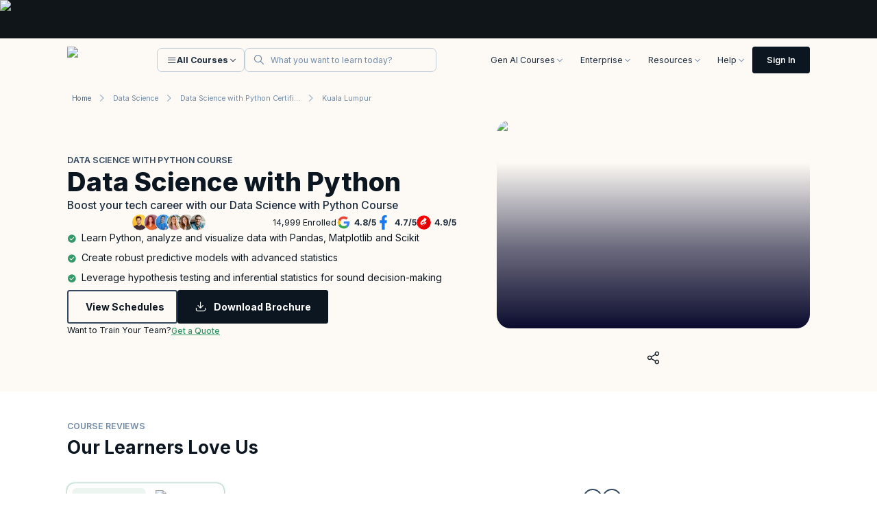

--- FILE ---
content_type: text/html; charset=utf-8
request_url: https://www.knowledgehut.com/us/data-science/data-science-with-python-certification-training-kualalumpur
body_size: 107440
content:
<!DOCTYPE html><html lang="en-us"><head><script>
      // Mark that CSS is already inlined without affecting functionality
      window.__CSS_ALREADY_INLINED = true;
    </script><meta charset="utf-8"><link rel="preconnect" href="https://d2o2utebsixu4k.cloudfront.net"><link rel="preload" as="font" href="https://assets.knowledgehut.com/497/_next/static/media/e4af272ccee01ff0-s.p.woff2" crossorigin="" type="font/woff2"><meta name="next-size-adjust"><title>Data Science with Python Course in Kuala Lumpur [Updated✔️]</title><meta name="description" content="Enrol now for Data Science Course with Python in Kuala Lumpur. Accelerate your Data Science career and get job-ready with 6 hands-on live projects. Start Now!"><meta name="viewport" content="width=device-width, initial-scale=1"><meta name="robots" content="index, follow"><link rel="canonical" href="https://www.knowledgehut.com/us/data-science/data-science-with-python-certification-training-kualalumpur"><link rel="alternate" hreflang="x-default" href="https://www.knowledgehut.com/data-science/data-science-with-python-certification-training-kualalumpur"><meta property="og:title" content="Data Science with Python Course in Kuala Lumpur [Updated✔️]"><meta property="og:description" content="Enrol now for Data Science Course with Python in Kuala Lumpur. Accelerate your Data Science career and get job-ready with 6 hands-on live projects. Start Now!"><meta property="og:url" content="https://www.knowledgehut.com//data-science/data-science-with-python-certification-training-kualalumpur"><meta property="og:site_name" content="@knowledgehut"><meta property="og:image" content="https://d2o2utebsixu4k.cloudfront.net/courses/share_images/f96e4b39-7b62-48a1-bb87-16f55218eb7a.png"><meta property="og:type" content="website"><meta name="twitter:card" content="summary_large_image"><meta name="twitter:site" content="@knowledgehut"><meta name="twitter:creator" content="@knowledgehut"><meta name="twitter:title" content="Data Science with Python Course in Kuala Lumpur [Updated✔️]"><meta name="twitter:description" content="Enrol now for Data Science Course with Python in Kuala Lumpur. Accelerate your Data Science career and get job-ready with 6 hands-on live projects. Start Now!"><meta name="twitter:image" content="https://d2o2utebsixu4k.cloudfront.net/courses/share_images/f96e4b39-7b62-48a1-bb87-16f55218eb7a.png"><link rel="icon" href="https://assets.knowledgehut.com/497/_next/static/media/favicon.60db774b.ico" type="image/x-icon"><link rel="apple-touch-icon" href="https://assets.knowledgehut.com/497/_next/static/media/ug-favicon-57.b47103e4.png" sizes="57x57"><link rel="apple-touch-icon" href="https://assets.knowledgehut.com/497/_next/static/media/ug-favicon-114.00402967.png" sizes="114x114"><link rel="apple-touch-icon" href="https://assets.knowledgehut.com/497/_next/static/media/ug-favicon-72.bb2973b3.png" sizes="72x72"><link rel="apple-touch-icon" href="https://assets.knowledgehut.com/497/_next/static/media/ug-favicon-144.e6e43a4b.png" sizes="144x144"><link rel="apple-touch-icon" href="https://assets.knowledgehut.com/497/_next/static/media/ug-favicon-60.3042b172.png" sizes="60x60"><link rel="apple-touch-icon" href="https://assets.knowledgehut.com/497/_next/static/media/ug-favicon-120.5f26ed60.png" sizes="120x120"><link rel="apple-touch-icon" href="https://assets.knowledgehut.com/497/_next/static/media/ug-favicon-76.171c7ff7.png" sizes="76x76"><link rel="apple-touch-icon" href="https://assets.knowledgehut.com/497/_next/static/media/ug-favicon-152.47745210.png" sizes="152x152"><link rel="apple-touch-icon" href="https://assets.knowledgehut.com/497/_next/static/media/ug-favicon-180.73767132.png" sizes="180x180"><link rel="mask-icon" href="https://assets.knowledgehut.com/497/_next/static/media/safari-pinned-tab.062eb8b0.svg" color="#ff585c"><script src="https://assets.knowledgehut.com/497/_next/static/chunks/polyfills-c67a75d1b6f99dc8.js" nomodule=""></script><style id="all-css-inline">.avatar-gradient{border:1px solid #0000;background:var(--gradient-24-value) padding-box,var(--gradient-100-value) border-box}

:root{--swiper-navigation-size:44px}.swiper-button-next,.swiper-button-prev{position:absolute;top:var(--swiper-navigation-top-offset,50%);width:calc(var(--swiper-navigation-size)/ 44 * 27);height:var(--swiper-navigation-size);margin-top:calc(0px - (var(--swiper-navigation-size)/ 2));z-index:10;cursor:pointer;display:flex;align-items:center;justify-content:center;color:var(--swiper-navigation-color,var(--swiper-theme-color))}.swiper-button-next.swiper-button-disabled,.swiper-button-prev.swiper-button-disabled{opacity:.35;cursor:auto;pointer-events:none}.swiper-button-next.swiper-button-hidden,.swiper-button-prev.swiper-button-hidden{opacity:0;cursor:auto;pointer-events:none}.swiper-navigation-disabled .swiper-button-next,.swiper-navigation-disabled .swiper-button-prev{display:none!important}.swiper-button-next:after,.swiper-button-prev:after{font-family:swiper-icons;font-size:var(--swiper-navigation-size);text-transform:none!important;letter-spacing:0;font-variant:normal;line-height:1}.swiper-button-prev,.swiper-rtl .swiper-button-next{left:var(--swiper-navigation-sides-offset,10px);right:auto}.swiper-button-prev:after,.swiper-rtl .swiper-button-next:after{content:"prev"}.swiper-button-next,.swiper-rtl .swiper-button-prev{right:var(--swiper-navigation-sides-offset,10px);left:auto}.swiper-button-next:after,.swiper-rtl .swiper-button-prev:after{content:"next"}.swiper-button-lock{display:none}.swiper-grid>.swiper-wrapper{flex-wrap:wrap}.swiper-grid-column>.swiper-wrapper{flex-wrap:wrap;flex-direction:column}

:root{--swiper-navigation-size:44px}.swiper-button-next,.swiper-button-prev{position:absolute;top:var(--swiper-navigation-top-offset,50%);width:calc(var(--swiper-navigation-size)/ 44 * 27);height:var(--swiper-navigation-size);margin-top:calc(0px - (var(--swiper-navigation-size)/ 2));z-index:10;cursor:pointer;display:flex;align-items:center;justify-content:center;color:var(--swiper-navigation-color,var(--swiper-theme-color))}.swiper-button-next.swiper-button-disabled,.swiper-button-prev.swiper-button-disabled{opacity:.35;cursor:auto;pointer-events:none}.swiper-button-next.swiper-button-hidden,.swiper-button-prev.swiper-button-hidden{opacity:0;cursor:auto;pointer-events:none}.swiper-navigation-disabled .swiper-button-next,.swiper-navigation-disabled .swiper-button-prev{display:none!important}.swiper-button-next:after,.swiper-button-prev:after{font-family:swiper-icons;font-size:var(--swiper-navigation-size);text-transform:none!important;letter-spacing:0;font-variant:normal;line-height:1}.swiper-button-prev,.swiper-rtl .swiper-button-next{left:var(--swiper-navigation-sides-offset,10px);right:auto}.swiper-button-prev:after,.swiper-rtl .swiper-button-next:after{content:"prev"}.swiper-button-next,.swiper-rtl .swiper-button-prev{right:var(--swiper-navigation-sides-offset,10px);left:auto}.swiper-button-next:after,.swiper-rtl .swiper-button-prev:after{content:"next"}.swiper-button-lock{display:none}.swiper-grid>.swiper-wrapper{flex-wrap:wrap}.swiper-grid-column>.swiper-wrapper{flex-wrap:wrap;flex-direction:column}.TopRightFoldedRibbon_ribbon__dtJ7z:after{clip-path:polygon(0 0,100% 100%,0 100%)}

.TopRightFoldedRibbon_ribbon__dtJ7z:after{clip-path:polygon(0 0,100% 100%,0 100%)}:root{--swiper-navigation-size:44px}.swiper-button-next,.swiper-button-prev{position:absolute;top:var(--swiper-navigation-top-offset,50%);width:calc(var(--swiper-navigation-size)/ 44 * 27);height:var(--swiper-navigation-size);margin-top:calc(0px - (var(--swiper-navigation-size)/ 2));z-index:10;cursor:pointer;display:flex;align-items:center;justify-content:center;color:var(--swiper-navigation-color,var(--swiper-theme-color))}.swiper-button-next.swiper-button-disabled,.swiper-button-prev.swiper-button-disabled{opacity:.35;cursor:auto;pointer-events:none}.swiper-button-next.swiper-button-hidden,.swiper-button-prev.swiper-button-hidden{opacity:0;cursor:auto;pointer-events:none}.swiper-navigation-disabled .swiper-button-next,.swiper-navigation-disabled .swiper-button-prev{display:none!important}.swiper-button-next:after,.swiper-button-prev:after{font-family:swiper-icons;font-size:var(--swiper-navigation-size);text-transform:none!important;letter-spacing:0;font-variant:normal;line-height:1}.swiper-button-prev,.swiper-rtl .swiper-button-next{left:var(--swiper-navigation-sides-offset,10px);right:auto}.swiper-button-prev:after,.swiper-rtl .swiper-button-next:after{content:"prev"}.swiper-button-next,.swiper-rtl .swiper-button-prev{right:var(--swiper-navigation-sides-offset,10px);left:auto}.swiper-button-next:after,.swiper-rtl .swiper-button-prev:after{content:"next"}.swiper-button-lock{display:none}.swiper-grid>.swiper-wrapper{flex-wrap:wrap}.swiper-grid-column>.swiper-wrapper{flex-wrap:wrap;flex-direction:column}

@charset "UTF-8";@font-face{font-family:swiper-icons;src:url("data:application/font-woff;charset=utf-8;base64, [base64]//wADZ2x5ZgAAAywAAADMAAAD2MHtryVoZWFkAAABbAAAADAAAAA2E2+eoWhoZWEAAAGcAAAAHwAAACQC9gDzaG10eAAAAigAAAAZAAAArgJkABFsb2NhAAAC0AAAAFoAAABaFQAUGG1heHAAAAG8AAAAHwAAACAAcABAbmFtZQAAA/gAAAE5AAACXvFdBwlwb3N0AAAFNAAAAGIAAACE5s74hXjaY2BkYGAAYpf5Hu/j+W2+MnAzMYDAzaX6QjD6/4//Bxj5GA8AuRwMYGkAPywL13jaY2BkYGA88P8Agx4j+/8fQDYfA1AEBWgDAIB2BOoAeNpjYGRgYNBh4GdgYgABEMnIABJzYNADCQAACWgAsQB42mNgYfzCOIGBlYGB0YcxjYGBwR1Kf2WQZGhhYGBiYGVmgAFGBiQQkOaawtDAoMBQxXjg/wEGPcYDDA4wNUA2CCgwsAAAO4EL6gAAeNpj2M0gyAACqxgGNWBkZ2D4/wMA+xkDdgAAAHjaY2BgYGaAYBkGRgYQiAHyGMF8FgYHIM3DwMHABGQrMOgyWDLEM1T9/w8UBfEMgLzE////P/5//f/V/xv+r4eaAAeMbAxwIUYmIMHEgKYAYjUcsDAwsLKxc3BycfPw8jEQA/[base64]/uznmfPFBNODM2K7MTQ45YEAZqGP81AmGGcF3iPqOop0r1SPTaTbVkfUe4HXj97wYE+yNwWYxwWu4v1ugWHgo3S1XdZEVqWM7ET0cfnLGxWfkgR42o2PvWrDMBSFj/IHLaF0zKjRgdiVMwScNRAoWUoH78Y2icB/yIY09An6AH2Bdu/UB+yxopYshQiEvnvu0dURgDt8QeC8PDw7Fpji3fEA4z/PEJ6YOB5hKh4dj3EvXhxPqH/SKUY3rJ7srZ4FZnh1PMAtPhwP6fl2PMJMPDgeQ4rY8YT6Gzao0eAEA409DuggmTnFnOcSCiEiLMgxCiTI6Cq5DZUd3Qmp10vO0LaLTd2cjN4fOumlc7lUYbSQcZFkutRG7g6JKZKy0RmdLY680CDnEJ+UMkpFFe1RN7nxdVpXrC4aTtnaurOnYercZg2YVmLN/d/gczfEimrE/fs/bOuq29Zmn8tloORaXgZgGa78yO9/cnXm2BpaGvq25Dv9S4E9+5SIc9PqupJKhYFSSl47+Qcr1mYNAAAAeNptw0cKwkAAAMDZJA8Q7OUJvkLsPfZ6zFVERPy8qHh2YER+3i/BP83vIBLLySsoKimrqKqpa2hp6+jq6RsYGhmbmJqZSy0sraxtbO3sHRydnEMU4uR6yx7JJXveP7WrDycAAAAAAAH//wACeNpjYGRgYOABYhkgZgJCZgZNBkYGLQZtIJsFLMYAAAw3ALgAeNolizEKgDAQBCchRbC2sFER0YD6qVQiBCv/H9ezGI6Z5XBAw8CBK/m5iQQVauVbXLnOrMZv2oLdKFa8Pjuru2hJzGabmOSLzNMzvutpB3N42mNgZGBg4GKQYzBhYMxJLMlj4GBgAYow/P/PAJJhLM6sSoWKfWCAAwDAjgbRAAB42mNgYGBkAIIbCZo5IPrmUn0hGA0AO8EFTQAA");font-weight:400;font-style:normal}:root{--swiper-theme-color:#007aff}.swiper,swiper-container{margin-left:auto;margin-right:auto;position:relative;overflow:hidden;list-style:none;padding:0;z-index:1;display:block}.swiper-vertical>.swiper-wrapper{flex-direction:column}.swiper-wrapper{position:relative;width:100%;height:100%;z-index:1;display:flex;transition-property:transform;transition-timing-function:var(--swiper-wrapper-transition-timing-function,initial);box-sizing:content-box}.swiper-android .swiper-slide,.swiper-wrapper{transform:translateZ(0)}.swiper-horizontal{touch-action:pan-y}.swiper-vertical{touch-action:pan-x}.swiper-slide,swiper-slide{flex-shrink:0;width:100%;height:100%;position:relative;transition-property:transform;display:block}.swiper-slide-invisible-blank{visibility:hidden}.swiper-autoheight,.swiper-autoheight .swiper-slide{height:auto}.swiper-autoheight .swiper-wrapper{align-items:flex-start;transition-property:transform,height}.swiper-backface-hidden .swiper-slide{transform:translateZ(0);backface-visibility:hidden}.swiper-3d.swiper-css-mode .swiper-wrapper{perspective:1200px}.swiper-3d .swiper-wrapper{transform-style:preserve-3d}.swiper-3d{perspective:1200px}.swiper-3d .swiper-cube-shadow,.swiper-3d .swiper-slide,.swiper-3d .swiper-slide-shadow,.swiper-3d .swiper-slide-shadow-bottom,.swiper-3d .swiper-slide-shadow-left,.swiper-3d .swiper-slide-shadow-right,.swiper-3d .swiper-slide-shadow-top{transform-style:preserve-3d}.swiper-3d .swiper-slide-shadow,.swiper-3d .swiper-slide-shadow-bottom,.swiper-3d .swiper-slide-shadow-left,.swiper-3d .swiper-slide-shadow-right,.swiper-3d .swiper-slide-shadow-top{position:absolute;left:0;top:0;width:100%;height:100%;pointer-events:none;z-index:10}.swiper-3d .swiper-slide-shadow{background:rgba(0,0,0,.15)}.swiper-3d .swiper-slide-shadow-left{background-image:linear-gradient(270deg,rgba(0,0,0,.5),transparent)}.swiper-3d .swiper-slide-shadow-right{background-image:linear-gradient(90deg,rgba(0,0,0,.5),transparent)}.swiper-3d .swiper-slide-shadow-top{background-image:linear-gradient(0deg,rgba(0,0,0,.5),transparent)}.swiper-3d .swiper-slide-shadow-bottom{background-image:linear-gradient(180deg,rgba(0,0,0,.5),transparent)}.swiper-css-mode>.swiper-wrapper{overflow:auto;scrollbar-width:none;-ms-overflow-style:none}.swiper-css-mode>.swiper-wrapper::-webkit-scrollbar{display:none}.swiper-css-mode>.swiper-wrapper>.swiper-slide{scroll-snap-align:start start}.swiper-horizontal.swiper-css-mode>.swiper-wrapper{scroll-snap-type:x mandatory}.swiper-vertical.swiper-css-mode>.swiper-wrapper{scroll-snap-type:y mandatory}.swiper-css-mode.swiper-free-mode>.swiper-wrapper{scroll-snap-type:none}.swiper-css-mode.swiper-free-mode>.swiper-wrapper>.swiper-slide{scroll-snap-align:none}.swiper-centered>.swiper-wrapper:before{content:"";flex-shrink:0;order:9999}.swiper-centered>.swiper-wrapper>.swiper-slide{scroll-snap-align:center center;scroll-snap-stop:always}.swiper-centered.swiper-horizontal>.swiper-wrapper>.swiper-slide:first-child{margin-inline-start:var(--swiper-centered-offset-before)}.swiper-centered.swiper-horizontal>.swiper-wrapper:before{height:100%;min-height:1px;width:var(--swiper-centered-offset-after)}.swiper-centered.swiper-vertical>.swiper-wrapper>.swiper-slide:first-child{margin-block-start:var(--swiper-centered-offset-before)}.swiper-centered.swiper-vertical>.swiper-wrapper:before{width:100%;min-width:1px;height:var(--swiper-centered-offset-after)}.swiper-lazy-preloader{width:42px;height:42px;position:absolute;left:50%;top:50%;margin-left:-21px;margin-top:-21px;z-index:10;transform-origin:50%;box-sizing:border-box;border-radius:50%;border:4px solid var(--swiper-preloader-color,var(--swiper-theme-color));border-top:4px solid transparent}.swiper-watch-progress .swiper-slide-visible .swiper-lazy-preloader,.swiper:not(.swiper-watch-progress) .swiper-lazy-preloader,swiper-container:not(.swiper-watch-progress) .swiper-lazy-preloader{animation:swiper-preloader-spin 1s linear infinite}.swiper-lazy-preloader-white{--swiper-preloader-color:#fff}.swiper-lazy-preloader-black{--swiper-preloader-color:#000}@keyframes swiper-preloader-spin{0%{transform:rotate(0deg)}to{transform:rotate(1turn)}}.swiper-virtual .swiper-slide{-webkit-backface-visibility:hidden;transform:translateZ(0)}.swiper-virtual.swiper-css-mode .swiper-wrapper:after{content:"";position:absolute;left:0;top:0;pointer-events:none}.swiper-virtual.swiper-css-mode.swiper-horizontal .swiper-wrapper:after{height:1px;width:var(--swiper-virtual-size)}.swiper-virtual.swiper-css-mode.swiper-vertical .swiper-wrapper:after{width:1px;height:var(--swiper-virtual-size)}:root{--swiper-navigation-size:44px}.swiper-button-next,.swiper-button-prev{position:absolute;top:var(--swiper-navigation-top-offset,50%);width:calc(var(--swiper-navigation-size)/ 44 * 27);height:var(--swiper-navigation-size);margin-top:calc(0px - (var(--swiper-navigation-size)/ 2));z-index:10;cursor:pointer;display:flex;align-items:center;justify-content:center;color:var(--swiper-navigation-color,var(--swiper-theme-color))}.swiper-button-next.swiper-button-disabled,.swiper-button-prev.swiper-button-disabled{opacity:.35;cursor:auto;pointer-events:none}.swiper-button-next.swiper-button-hidden,.swiper-button-prev.swiper-button-hidden{opacity:0;cursor:auto;pointer-events:none}.swiper-navigation-disabled .swiper-button-next,.swiper-navigation-disabled .swiper-button-prev{display:none!important}.swiper-button-next:after,.swiper-button-prev:after{font-family:swiper-icons;font-size:var(--swiper-navigation-size);text-transform:none!important;letter-spacing:0;font-variant:normal;line-height:1}.swiper-button-prev,.swiper-rtl .swiper-button-next{left:var(--swiper-navigation-sides-offset,10px);right:auto}.swiper-button-prev:after,.swiper-rtl .swiper-button-next:after{content:"prev"}.swiper-button-next,.swiper-rtl .swiper-button-prev{right:var(--swiper-navigation-sides-offset,10px);left:auto}.swiper-button-next:after,.swiper-rtl .swiper-button-prev:after{content:"next"}.swiper-button-lock{display:none}.swiper-pagination{position:absolute;text-align:center;transition:opacity .3s;transform:translateZ(0);z-index:10}.swiper-pagination.swiper-pagination-hidden{opacity:0}.swiper-pagination-disabled>.swiper-pagination,.swiper-pagination.swiper-pagination-disabled{display:none!important}.swiper-horizontal>.swiper-pagination-bullets,.swiper-pagination-bullets.swiper-pagination-horizontal,.swiper-pagination-custom,.swiper-pagination-fraction{bottom:var(--swiper-pagination-bottom,8px);top:var(--swiper-pagination-top,auto);left:0;width:100%}.swiper-pagination-bullets-dynamic{overflow:hidden;font-size:0}.swiper-pagination-bullets-dynamic .swiper-pagination-bullet{transform:scale(.33);position:relative}.swiper-pagination-bullets-dynamic .swiper-pagination-bullet-active,.swiper-pagination-bullets-dynamic .swiper-pagination-bullet-active-main{transform:scale(1)}.swiper-pagination-bullets-dynamic .swiper-pagination-bullet-active-prev{transform:scale(.66)}.swiper-pagination-bullets-dynamic .swiper-pagination-bullet-active-prev-prev{transform:scale(.33)}.swiper-pagination-bullets-dynamic .swiper-pagination-bullet-active-next{transform:scale(.66)}.swiper-pagination-bullets-dynamic .swiper-pagination-bullet-active-next-next{transform:scale(.33)}.swiper-pagination-bullet{width:var(--swiper-pagination-bullet-width,var(--swiper-pagination-bullet-size,8px));height:var(--swiper-pagination-bullet-height,var(--swiper-pagination-bullet-size,8px));display:inline-block;border-radius:var(--swiper-pagination-bullet-border-radius,50%);background:var(--swiper-pagination-bullet-inactive-color,#000);opacity:var(--swiper-pagination-bullet-inactive-opacity,.2)}button.swiper-pagination-bullet{border:none;margin:0;padding:0;box-shadow:none;-webkit-appearance:none;-moz-appearance:none;appearance:none}.swiper-pagination-clickable .swiper-pagination-bullet{cursor:pointer}.swiper-pagination-bullet:only-child{display:none!important}.swiper-pagination-bullet-active{opacity:var(--swiper-pagination-bullet-opacity,1);background:var(--swiper-pagination-color,var(--swiper-theme-color))}.swiper-pagination-vertical.swiper-pagination-bullets,.swiper-vertical>.swiper-pagination-bullets{right:var(--swiper-pagination-right,8px);left:var(--swiper-pagination-left,auto);top:50%;transform:translate3d(0,-50%,0)}.swiper-pagination-vertical.swiper-pagination-bullets .swiper-pagination-bullet,.swiper-vertical>.swiper-pagination-bullets .swiper-pagination-bullet{margin:var(--swiper-pagination-bullet-vertical-gap,6px) 0;display:block}.swiper-pagination-vertical.swiper-pagination-bullets.swiper-pagination-bullets-dynamic,.swiper-vertical>.swiper-pagination-bullets.swiper-pagination-bullets-dynamic{top:50%;transform:translateY(-50%);width:8px}.swiper-pagination-vertical.swiper-pagination-bullets.swiper-pagination-bullets-dynamic .swiper-pagination-bullet,.swiper-vertical>.swiper-pagination-bullets.swiper-pagination-bullets-dynamic .swiper-pagination-bullet{display:inline-block;transition:transform .2s,top .2s}.swiper-horizontal>.swiper-pagination-bullets .swiper-pagination-bullet,.swiper-pagination-horizontal.swiper-pagination-bullets .swiper-pagination-bullet{margin:0 var(--swiper-pagination-bullet-horizontal-gap,4px)}.swiper-horizontal>.swiper-pagination-bullets.swiper-pagination-bullets-dynamic,.swiper-pagination-horizontal.swiper-pagination-bullets.swiper-pagination-bullets-dynamic{left:50%;transform:translateX(-50%);white-space:nowrap}.swiper-horizontal>.swiper-pagination-bullets.swiper-pagination-bullets-dynamic .swiper-pagination-bullet,.swiper-pagination-horizontal.swiper-pagination-bullets.swiper-pagination-bullets-dynamic .swiper-pagination-bullet{transition:transform .2s,left .2s}.swiper-horizontal.swiper-rtl>.swiper-pagination-bullets-dynamic .swiper-pagination-bullet,:host(.swiper-horizontal.swiper-rtl) .swiper-pagination-bullets-dynamic .swiper-pagination-bullet{transition:transform .2s,right .2s}.swiper-pagination-fraction{color:var(--swiper-pagination-fraction-color,inherit)}.swiper-pagination-progressbar{background:var(--swiper-pagination-progressbar-bg-color,rgba(0,0,0,.25));position:absolute}.swiper-pagination-progressbar .swiper-pagination-progressbar-fill{background:var(--swiper-pagination-color,var(--swiper-theme-color));position:absolute;left:0;top:0;width:100%;height:100%;transform:scale(0);transform-origin:left top}.swiper-rtl .swiper-pagination-progressbar .swiper-pagination-progressbar-fill{transform-origin:right top}.swiper-horizontal>.swiper-pagination-progressbar,.swiper-pagination-progressbar.swiper-pagination-horizontal,.swiper-pagination-progressbar.swiper-pagination-vertical.swiper-pagination-progressbar-opposite,.swiper-vertical>.swiper-pagination-progressbar.swiper-pagination-progressbar-opposite{width:100%;height:var(--swiper-pagination-progressbar-size,4px);left:0;top:0}.swiper-horizontal>.swiper-pagination-progressbar.swiper-pagination-progressbar-opposite,.swiper-pagination-progressbar.swiper-pagination-horizontal.swiper-pagination-progressbar-opposite,.swiper-pagination-progressbar.swiper-pagination-vertical,.swiper-vertical>.swiper-pagination-progressbar{width:var(--swiper-pagination-progressbar-size,4px);height:100%;left:0;top:0}.swiper-pagination-lock{display:none}.swiper-scrollbar{border-radius:var(--swiper-scrollbar-border-radius,10px);position:relative;-ms-touch-action:none;background:var(--swiper-scrollbar-bg-color,rgba(0,0,0,.1))}.swiper-scrollbar-disabled>.swiper-scrollbar,.swiper-scrollbar.swiper-scrollbar-disabled{display:none!important}.swiper-horizontal>.swiper-scrollbar,.swiper-scrollbar.swiper-scrollbar-horizontal{position:absolute;left:var(--swiper-scrollbar-sides-offset,1%);bottom:var(--swiper-scrollbar-bottom,4px);top:var(--swiper-scrollbar-top,auto);z-index:50;height:var(--swiper-scrollbar-size,4px);width:calc(100% - 2 * var(--swiper-scrollbar-sides-offset,1%))}.swiper-scrollbar.swiper-scrollbar-vertical,.swiper-vertical>.swiper-scrollbar{position:absolute;left:var(--swiper-scrollbar-left,auto);right:var(--swiper-scrollbar-right,4px);top:var(--swiper-scrollbar-sides-offset,1%);z-index:50;width:var(--swiper-scrollbar-size,4px);height:calc(100% - 2 * var(--swiper-scrollbar-sides-offset,1%))}.swiper-scrollbar-drag{height:100%;width:100%;position:relative;background:var(--swiper-scrollbar-drag-bg-color,rgba(0,0,0,.5));border-radius:var(--swiper-scrollbar-border-radius,10px);left:0;top:0}.swiper-scrollbar-cursor-drag{cursor:move}.swiper-scrollbar-lock{display:none}.swiper-zoom-container{width:100%;height:100%;display:flex;justify-content:center;align-items:center;text-align:center}.swiper-zoom-container>canvas,.swiper-zoom-container>img,.swiper-zoom-container>svg{max-width:100%;max-height:100%;-o-object-fit:contain;object-fit:contain}.swiper-slide-zoomed{cursor:move;touch-action:none}.swiper .swiper-notification,swiper-container .swiper-notification{position:absolute;left:0;top:0;pointer-events:none;opacity:0;z-index:-1000}.swiper-free-mode>.swiper-wrapper{transition-timing-function:ease-out;margin:0 auto}.swiper-grid>.swiper-wrapper{flex-wrap:wrap}.swiper-grid-column>.swiper-wrapper{flex-wrap:wrap;flex-direction:column}.swiper-fade.swiper-free-mode .swiper-slide{transition-timing-function:ease-out}.swiper-fade .swiper-slide{pointer-events:none;transition-property:opacity}.swiper-fade .swiper-slide .swiper-slide{pointer-events:none}.swiper-fade .swiper-slide-active,.swiper-fade .swiper-slide-active .swiper-slide-active{pointer-events:auto}.swiper-cube{overflow:visible}.swiper-cube .swiper-slide{pointer-events:none;backface-visibility:hidden;z-index:1;visibility:hidden;transform-origin:0 0;width:100%;height:100%}.swiper-cube .swiper-slide .swiper-slide{pointer-events:none}.swiper-cube.swiper-rtl .swiper-slide{transform-origin:100% 0}.swiper-cube .swiper-slide-active,.swiper-cube .swiper-slide-active .swiper-slide-active{pointer-events:auto}.swiper-cube .swiper-slide-active,.swiper-cube .swiper-slide-next,.swiper-cube .swiper-slide-next+.swiper-slide,.swiper-cube .swiper-slide-prev{pointer-events:auto;visibility:visible}.swiper-cube .swiper-slide-shadow-bottom,.swiper-cube .swiper-slide-shadow-left,.swiper-cube .swiper-slide-shadow-right,.swiper-cube .swiper-slide-shadow-top{z-index:0;backface-visibility:hidden}.swiper-cube .swiper-cube-shadow{position:absolute;left:0;bottom:0;width:100%;height:100%;opacity:.6;z-index:0}.swiper-cube .swiper-cube-shadow:before{content:"";background:#000;position:absolute;left:0;top:0;bottom:0;right:0;filter:blur(50px)}.swiper-flip{overflow:visible}.swiper-flip .swiper-slide{pointer-events:none;backface-visibility:hidden;z-index:1}.swiper-flip .swiper-slide .swiper-slide{pointer-events:none}.swiper-flip .swiper-slide-active,.swiper-flip .swiper-slide-active .swiper-slide-active{pointer-events:auto}.swiper-flip .swiper-slide-shadow-bottom,.swiper-flip .swiper-slide-shadow-left,.swiper-flip .swiper-slide-shadow-right,.swiper-flip .swiper-slide-shadow-top{z-index:0;backface-visibility:hidden}.swiper-creative .swiper-slide{backface-visibility:hidden;overflow:hidden;transition-property:transform,opacity,height}.swiper-cards{overflow:visible}.swiper-cards .swiper-slide{transform-origin:center bottom;backface-visibility:hidden;overflow:hidden}.react-datepicker__month-read-view--down-arrow,.react-datepicker__month-year-read-view--down-arrow,.react-datepicker__navigation-icon:before,.react-datepicker__year-read-view--down-arrow{border-color:#ccc;border-style:solid;border-width:3px 3px 0 0;content:"";display:block;height:9px;position:absolute;top:6px;width:9px}.react-datepicker-popper[data-placement^=bottom] .react-datepicker__triangle,.react-datepicker-popper[data-placement^=top] .react-datepicker__triangle{margin-left:-4px;position:absolute;width:0}.react-datepicker-popper[data-placement^=bottom] .react-datepicker__triangle:after,.react-datepicker-popper[data-placement^=bottom] .react-datepicker__triangle:before,.react-datepicker-popper[data-placement^=top] .react-datepicker__triangle:after,.react-datepicker-popper[data-placement^=top] .react-datepicker__triangle:before{box-sizing:content-box;position:absolute;height:0;width:1px;content:"";z-index:-1;border:8px solid transparent;left:-8px}.react-datepicker-popper[data-placement^=bottom] .react-datepicker__triangle:before,.react-datepicker-popper[data-placement^=top] .react-datepicker__triangle:before{border-bottom-color:#aeaeae}.react-datepicker-popper[data-placement^=bottom] .react-datepicker__triangle{top:0;margin-top:-8px}.react-datepicker-popper[data-placement^=bottom] .react-datepicker__triangle:after,.react-datepicker-popper[data-placement^=bottom] .react-datepicker__triangle:before{border-top:none;border-bottom-color:#f0f0f0}.react-datepicker-popper[data-placement^=bottom] .react-datepicker__triangle:after{top:0}.react-datepicker-popper[data-placement^=bottom] .react-datepicker__triangle:before{top:-1px;border-bottom-color:#aeaeae}.react-datepicker-popper[data-placement^=top] .react-datepicker__triangle{bottom:0;margin-bottom:-8px}.react-datepicker-popper[data-placement^=top] .react-datepicker__triangle:after,.react-datepicker-popper[data-placement^=top] .react-datepicker__triangle:before{border-bottom:none;border-top-color:#fff}.react-datepicker-popper[data-placement^=top] .react-datepicker__triangle:after{bottom:0}.react-datepicker-popper[data-placement^=top] .react-datepicker__triangle:before{bottom:-1px;border-top-color:#aeaeae}.react-datepicker-wrapper{display:inline-block;padding:0;border:0}.react-datepicker{font-family:Helvetica Neue,helvetica,arial,sans-serif;font-size:.8rem;background-color:#fff;color:#000;border:1px solid #aeaeae;border-radius:.3rem;display:inline-block;position:relative}.react-datepicker--time-only .react-datepicker__triangle{left:35px}.react-datepicker--time-only .react-datepicker__time-container{border-left:0}.react-datepicker--time-only .react-datepicker__time,.react-datepicker--time-only .react-datepicker__time-box{border-bottom-left-radius:.3rem;border-bottom-right-radius:.3rem}.react-datepicker__triangle{position:absolute;left:50px}.react-datepicker-popper{z-index:1}.react-datepicker-popper[data-placement^=bottom]{padding-top:10px}.react-datepicker-popper[data-placement=bottom-end] .react-datepicker__triangle,.react-datepicker-popper[data-placement=top-end] .react-datepicker__triangle{left:auto;right:50px}.react-datepicker-popper[data-placement^=top]{padding-bottom:10px}.react-datepicker-popper[data-placement^=right]{padding-left:8px}.react-datepicker-popper[data-placement^=right] .react-datepicker__triangle{left:auto;right:42px}.react-datepicker-popper[data-placement^=left]{padding-right:8px}.react-datepicker-popper[data-placement^=left] .react-datepicker__triangle{left:42px;right:auto}.react-datepicker__header{text-align:center;background-color:#f0f0f0;border-bottom:1px solid #aeaeae;border-top-left-radius:.3rem;padding:8px 0;position:relative}.react-datepicker__header--time{padding-bottom:8px;padding-left:5px;padding-right:5px}.react-datepicker__header--time:not(.react-datepicker__header--time--only){border-top-left-radius:0}.react-datepicker__header:not(.react-datepicker__header--has-time-select){border-top-right-radius:.3rem}.react-datepicker__month-dropdown-container--scroll,.react-datepicker__month-dropdown-container--select,.react-datepicker__month-year-dropdown-container--scroll,.react-datepicker__month-year-dropdown-container--select,.react-datepicker__year-dropdown-container--scroll,.react-datepicker__year-dropdown-container--select{display:inline-block;margin:0 15px}.react-datepicker-time__header,.react-datepicker-year-header,.react-datepicker__current-month{margin-top:0;color:#000;font-weight:700;font-size:.944rem}.react-datepicker-time__header{text-overflow:ellipsis;white-space:nowrap;overflow:hidden}.react-datepicker__navigation{align-items:center;background:none;display:flex;justify-content:center;text-align:center;cursor:pointer;position:absolute;top:2px;padding:0;border:none;z-index:1;height:32px;width:32px;text-indent:-999em;overflow:hidden}.react-datepicker__navigation--previous{left:2px}.react-datepicker__navigation--next{right:2px}.react-datepicker__navigation--next--with-time:not(.react-datepicker__navigation--next--with-today-button){right:85px}.react-datepicker__navigation--years{position:relative;top:0;display:block;margin-left:auto;margin-right:auto}.react-datepicker__navigation--years-previous{top:4px}.react-datepicker__navigation--years-upcoming{top:-4px}.react-datepicker__navigation:hover :before{border-color:#a6a6a6}.react-datepicker__navigation-icon{position:relative;top:-1px;font-size:20px;width:0}.react-datepicker__navigation-icon--next{left:-2px}.react-datepicker__navigation-icon--next:before{transform:rotate(45deg);left:-7px}.react-datepicker__navigation-icon--previous{right:-2px}.react-datepicker__navigation-icon--previous:before{transform:rotate(225deg);right:-7px}.react-datepicker__month-container{float:left}.react-datepicker__year{margin:.4rem;text-align:center}.react-datepicker__year-wrapper{display:flex;flex-wrap:wrap;max-width:180px}.react-datepicker__year .react-datepicker__year-text{display:inline-block;width:4rem;margin:2px}.react-datepicker__month{margin:.4rem;text-align:center}.react-datepicker__month .react-datepicker__month-text,.react-datepicker__month .react-datepicker__quarter-text{display:inline-block;width:4rem;margin:2px}.react-datepicker__input-time-container{clear:both;width:100%;float:left;margin:5px 0 10px 15px;text-align:left}.react-datepicker__input-time-container .react-datepicker-time__caption,.react-datepicker__input-time-container .react-datepicker-time__input-container{display:inline-block}.react-datepicker__input-time-container .react-datepicker-time__input-container .react-datepicker-time__input{display:inline-block;margin-left:10px}.react-datepicker__input-time-container .react-datepicker-time__input-container .react-datepicker-time__input input{width:auto}.react-datepicker__input-time-container .react-datepicker-time__input-container .react-datepicker-time__input input[type=time]::-webkit-inner-spin-button,.react-datepicker__input-time-container .react-datepicker-time__input-container .react-datepicker-time__input input[type=time]::-webkit-outer-spin-button{-webkit-appearance:none;margin:0}.react-datepicker__input-time-container .react-datepicker-time__input-container .react-datepicker-time__input input[type=time]{-moz-appearance:textfield}.react-datepicker__input-time-container .react-datepicker-time__input-container .react-datepicker-time__delimiter{margin-left:5px;display:inline-block}.react-datepicker__time-container{float:right;border-left:1px solid #aeaeae;width:85px}.react-datepicker__time-container--with-today-button{display:inline;border:1px solid #aeaeae;border-radius:.3rem;position:absolute;right:-87px;top:0}.react-datepicker__time-container .react-datepicker__time{position:relative;background:#fff;border-bottom-right-radius:.3rem}.react-datepicker__time-container .react-datepicker__time .react-datepicker__time-box{width:85px;overflow-x:hidden;margin:0 auto;text-align:center;border-bottom-right-radius:.3rem}.react-datepicker__time-container .react-datepicker__time .react-datepicker__time-box ul.react-datepicker__time-list{list-style:none;margin:0;height:calc(195px + 1.7rem / 2);overflow-y:scroll;padding-right:0;padding-left:0;width:100%;box-sizing:content-box}.react-datepicker__time-container .react-datepicker__time .react-datepicker__time-box ul.react-datepicker__time-list li.react-datepicker__time-list-item{height:30px;padding:5px 10px;white-space:nowrap}.react-datepicker__time-container .react-datepicker__time .react-datepicker__time-box ul.react-datepicker__time-list li.react-datepicker__time-list-item:hover{cursor:pointer;background-color:#f0f0f0}.react-datepicker__time-container .react-datepicker__time .react-datepicker__time-box ul.react-datepicker__time-list li.react-datepicker__time-list-item--selected{background-color:#216ba5;color:#fff;font-weight:700}.react-datepicker__time-container .react-datepicker__time .react-datepicker__time-box ul.react-datepicker__time-list li.react-datepicker__time-list-item--selected:hover{background-color:#216ba5}.react-datepicker__time-container .react-datepicker__time .react-datepicker__time-box ul.react-datepicker__time-list li.react-datepicker__time-list-item--disabled{color:#ccc}.react-datepicker__time-container .react-datepicker__time .react-datepicker__time-box ul.react-datepicker__time-list li.react-datepicker__time-list-item--disabled:hover{cursor:default;background-color:transparent}.react-datepicker__week-number{color:#ccc;display:inline-block;width:1.7rem;line-height:1.7rem;text-align:center;margin:.166rem}.react-datepicker__week-number.react-datepicker__week-number--clickable{cursor:pointer}.react-datepicker__week-number.react-datepicker__week-number--clickable:not(.react-datepicker__week-number--selected,.react-datepicker__week-number--keyboard-selected):hover{border-radius:.3rem;background-color:#f0f0f0}.react-datepicker__week-number--selected{border-radius:.3rem;background-color:#216ba5;color:#fff}.react-datepicker__week-number--selected:hover{background-color:#1d5d90}.react-datepicker__week-number--keyboard-selected{border-radius:.3rem;background-color:#2a87d0;color:#fff}.react-datepicker__week-number--keyboard-selected:hover{background-color:#1d5d90}.react-datepicker__day-names{white-space:nowrap;margin-bottom:-8px}.react-datepicker__week{white-space:nowrap}.react-datepicker__day,.react-datepicker__day-name,.react-datepicker__time-name{color:#000;display:inline-block;width:1.7rem;line-height:1.7rem;text-align:center;margin:.166rem}.react-datepicker__day,.react-datepicker__month-text,.react-datepicker__quarter-text,.react-datepicker__year-text{cursor:pointer}.react-datepicker__day:hover,.react-datepicker__month-text:hover,.react-datepicker__quarter-text:hover,.react-datepicker__year-text:hover{border-radius:.3rem;background-color:#f0f0f0}.react-datepicker__day--today,.react-datepicker__month-text--today,.react-datepicker__quarter-text--today,.react-datepicker__year-text--today{font-weight:700}.react-datepicker__day--highlighted,.react-datepicker__month-text--highlighted,.react-datepicker__quarter-text--highlighted,.react-datepicker__year-text--highlighted{border-radius:.3rem;background-color:#3dcc4a;color:#fff}.react-datepicker__day--highlighted:hover,.react-datepicker__month-text--highlighted:hover,.react-datepicker__quarter-text--highlighted:hover,.react-datepicker__year-text--highlighted:hover{background-color:#32be3f}.react-datepicker__day--highlighted-custom-1,.react-datepicker__month-text--highlighted-custom-1,.react-datepicker__quarter-text--highlighted-custom-1,.react-datepicker__year-text--highlighted-custom-1{color:#f0f}.react-datepicker__day--highlighted-custom-2,.react-datepicker__month-text--highlighted-custom-2,.react-datepicker__quarter-text--highlighted-custom-2,.react-datepicker__year-text--highlighted-custom-2{color:green}.react-datepicker__day--holidays,.react-datepicker__month-text--holidays,.react-datepicker__quarter-text--holidays,.react-datepicker__year-text--holidays{position:relative;border-radius:.3rem;background-color:#ff6803;color:#fff}.react-datepicker__day--holidays .holiday-overlay,.react-datepicker__month-text--holidays .holiday-overlay,.react-datepicker__quarter-text--holidays .holiday-overlay,.react-datepicker__year-text--holidays .holiday-overlay{position:absolute;bottom:100%;left:50%;transform:translateX(-50%);background-color:#333;color:#fff;padding:4px;border-radius:4px;white-space:nowrap;visibility:hidden;opacity:0;transition:visibility 0s,opacity .3s ease-in-out}.react-datepicker__day--holidays:hover,.react-datepicker__month-text--holidays:hover,.react-datepicker__quarter-text--holidays:hover,.react-datepicker__year-text--holidays:hover{background-color:#cf5300}.react-datepicker__day--holidays:hover .holiday-overlay,.react-datepicker__month-text--holidays:hover .holiday-overlay,.react-datepicker__quarter-text--holidays:hover .holiday-overlay,.react-datepicker__year-text--holidays:hover .holiday-overlay{visibility:visible;opacity:1}.react-datepicker__day--in-range,.react-datepicker__day--in-selecting-range,.react-datepicker__day--selected,.react-datepicker__month-text--in-range,.react-datepicker__month-text--in-selecting-range,.react-datepicker__month-text--selected,.react-datepicker__quarter-text--in-range,.react-datepicker__quarter-text--in-selecting-range,.react-datepicker__quarter-text--selected,.react-datepicker__year-text--in-range,.react-datepicker__year-text--in-selecting-range,.react-datepicker__year-text--selected{border-radius:.3rem;background-color:#216ba5;color:#fff}.react-datepicker__day--in-range:hover,.react-datepicker__day--in-selecting-range:hover,.react-datepicker__day--selected:hover,.react-datepicker__month-text--in-range:hover,.react-datepicker__month-text--in-selecting-range:hover,.react-datepicker__month-text--selected:hover,.react-datepicker__quarter-text--in-range:hover,.react-datepicker__quarter-text--in-selecting-range:hover,.react-datepicker__quarter-text--selected:hover,.react-datepicker__year-text--in-range:hover,.react-datepicker__year-text--in-selecting-range:hover,.react-datepicker__year-text--selected:hover{background-color:#1d5d90}.react-datepicker__day--keyboard-selected,.react-datepicker__month-text--keyboard-selected,.react-datepicker__quarter-text--keyboard-selected,.react-datepicker__year-text--keyboard-selected{border-radius:.3rem;background-color:#bad9f1;color:#000}.react-datepicker__day--keyboard-selected:hover,.react-datepicker__month-text--keyboard-selected:hover,.react-datepicker__quarter-text--keyboard-selected:hover,.react-datepicker__year-text--keyboard-selected:hover{background-color:#1d5d90}.react-datepicker__day--in-selecting-range:not(.react-datepicker__day--in-range,.react-datepicker__month-text--in-range,.react-datepicker__quarter-text--in-range,.react-datepicker__year-text--in-range),.react-datepicker__month-text--in-selecting-range:not(.react-datepicker__day--in-range,.react-datepicker__month-text--in-range,.react-datepicker__quarter-text--in-range,.react-datepicker__year-text--in-range),.react-datepicker__quarter-text--in-selecting-range:not(.react-datepicker__day--in-range,.react-datepicker__month-text--in-range,.react-datepicker__quarter-text--in-range,.react-datepicker__year-text--in-range),.react-datepicker__year-text--in-selecting-range:not(.react-datepicker__day--in-range,.react-datepicker__month-text--in-range,.react-datepicker__quarter-text--in-range,.react-datepicker__year-text--in-range){background-color:rgba(33,107,165,.5)}.react-datepicker__month--selecting-range .react-datepicker__day--in-range:not(.react-datepicker__day--in-selecting-range,.react-datepicker__month-text--in-selecting-range,.react-datepicker__quarter-text--in-selecting-range,.react-datepicker__year-text--in-selecting-range),.react-datepicker__month--selecting-range .react-datepicker__month-text--in-range:not(.react-datepicker__day--in-selecting-range,.react-datepicker__month-text--in-selecting-range,.react-datepicker__quarter-text--in-selecting-range,.react-datepicker__year-text--in-selecting-range),.react-datepicker__month--selecting-range .react-datepicker__quarter-text--in-range:not(.react-datepicker__day--in-selecting-range,.react-datepicker__month-text--in-selecting-range,.react-datepicker__quarter-text--in-selecting-range,.react-datepicker__year-text--in-selecting-range),.react-datepicker__month--selecting-range .react-datepicker__year-text--in-range:not(.react-datepicker__day--in-selecting-range,.react-datepicker__month-text--in-selecting-range,.react-datepicker__quarter-text--in-selecting-range,.react-datepicker__year-text--in-selecting-range),.react-datepicker__year--selecting-range .react-datepicker__day--in-range:not(.react-datepicker__day--in-selecting-range,.react-datepicker__month-text--in-selecting-range,.react-datepicker__quarter-text--in-selecting-range,.react-datepicker__year-text--in-selecting-range),.react-datepicker__year--selecting-range .react-datepicker__month-text--in-range:not(.react-datepicker__day--in-selecting-range,.react-datepicker__month-text--in-selecting-range,.react-datepicker__quarter-text--in-selecting-range,.react-datepicker__year-text--in-selecting-range),.react-datepicker__year--selecting-range .react-datepicker__quarter-text--in-range:not(.react-datepicker__day--in-selecting-range,.react-datepicker__month-text--in-selecting-range,.react-datepicker__quarter-text--in-selecting-range,.react-datepicker__year-text--in-selecting-range),.react-datepicker__year--selecting-range .react-datepicker__year-text--in-range:not(.react-datepicker__day--in-selecting-range,.react-datepicker__month-text--in-selecting-range,.react-datepicker__quarter-text--in-selecting-range,.react-datepicker__year-text--in-selecting-range){background-color:#f0f0f0;color:#000}.react-datepicker__day--disabled,.react-datepicker__month-text--disabled,.react-datepicker__quarter-text--disabled,.react-datepicker__year-text--disabled{cursor:default;color:#ccc}.react-datepicker__day--disabled:hover,.react-datepicker__month-text--disabled:hover,.react-datepicker__quarter-text--disabled:hover,.react-datepicker__year-text--disabled:hover{background-color:transparent}.react-datepicker__input-container{position:relative;display:inline-block;width:100%}.react-datepicker__input-container .react-datepicker__calendar-icon{position:absolute;padding:.5rem;box-sizing:content-box}.react-datepicker__view-calendar-icon input{padding:6px 10px 5px 25px}.react-datepicker__month-read-view,.react-datepicker__month-year-read-view,.react-datepicker__year-read-view{border:1px solid transparent;border-radius:.3rem;position:relative}.react-datepicker__month-read-view:hover,.react-datepicker__month-year-read-view:hover,.react-datepicker__year-read-view:hover{cursor:pointer}.react-datepicker__month-read-view:hover .react-datepicker__month-read-view--down-arrow,.react-datepicker__month-read-view:hover .react-datepicker__year-read-view--down-arrow,.react-datepicker__month-year-read-view:hover .react-datepicker__month-read-view--down-arrow,.react-datepicker__month-year-read-view:hover .react-datepicker__year-read-view--down-arrow,.react-datepicker__year-read-view:hover .react-datepicker__month-read-view--down-arrow,.react-datepicker__year-read-view:hover .react-datepicker__year-read-view--down-arrow{border-top-color:#b3b3b3}.react-datepicker__month-read-view--down-arrow,.react-datepicker__month-year-read-view--down-arrow,.react-datepicker__year-read-view--down-arrow{transform:rotate(135deg);right:-16px;top:0}.react-datepicker__month-dropdown,.react-datepicker__month-year-dropdown,.react-datepicker__year-dropdown{background-color:#f0f0f0;position:absolute;width:50%;left:25%;top:30px;z-index:1;text-align:center;border-radius:.3rem;border:1px solid #aeaeae}.react-datepicker__month-dropdown:hover,.react-datepicker__month-year-dropdown:hover,.react-datepicker__year-dropdown:hover{cursor:pointer}.react-datepicker__month-dropdown--scrollable,.react-datepicker__month-year-dropdown--scrollable,.react-datepicker__year-dropdown--scrollable{height:150px;overflow-y:scroll}.react-datepicker__month-option,.react-datepicker__month-year-option,.react-datepicker__year-option{line-height:20px;width:100%;display:block;margin-left:auto;margin-right:auto}.react-datepicker__month-option:first-of-type,.react-datepicker__month-year-option:first-of-type,.react-datepicker__year-option:first-of-type{border-top-left-radius:.3rem;border-top-right-radius:.3rem}.react-datepicker__month-option:last-of-type,.react-datepicker__month-year-option:last-of-type,.react-datepicker__year-option:last-of-type{-webkit-user-select:none;-moz-user-select:none;user-select:none;border-bottom-left-radius:.3rem;border-bottom-right-radius:.3rem}.react-datepicker__month-option:hover,.react-datepicker__month-year-option:hover,.react-datepicker__year-option:hover{background-color:#ccc}.react-datepicker__month-option:hover .react-datepicker__navigation--years-upcoming,.react-datepicker__month-year-option:hover .react-datepicker__navigation--years-upcoming,.react-datepicker__year-option:hover .react-datepicker__navigation--years-upcoming{border-bottom-color:#b3b3b3}.react-datepicker__month-option:hover .react-datepicker__navigation--years-previous,.react-datepicker__month-year-option:hover .react-datepicker__navigation--years-previous,.react-datepicker__year-option:hover .react-datepicker__navigation--years-previous{border-top-color:#b3b3b3}.react-datepicker__month-option--selected,.react-datepicker__month-year-option--selected,.react-datepicker__year-option--selected{position:absolute;left:15px}.react-datepicker__close-icon{cursor:pointer;background-color:transparent;border:0;outline:0;padding:0 6px 0 0;position:absolute;top:0;right:0;height:100%;display:table-cell;vertical-align:middle}.react-datepicker__close-icon:after{cursor:pointer;background-color:#216ba5;color:#fff;border-radius:50%;height:16px;width:16px;padding:2px;font-size:12px;line-height:1;text-align:center;display:table-cell;vertical-align:middle;content:"×"}.react-datepicker__close-icon--disabled{cursor:default}.react-datepicker__close-icon--disabled:after{cursor:default;background-color:#ccc}.react-datepicker__today-button{background:#f0f0f0;border-top:1px solid #aeaeae;cursor:pointer;text-align:center;font-weight:700;padding:5px 0;clear:left}.react-datepicker__portal{position:fixed;width:100vw;height:100vh;background-color:rgba(0,0,0,.8);left:0;top:0;justify-content:center;align-items:center;display:flex;z-index:2147483647}.react-datepicker__portal .react-datepicker__day,.react-datepicker__portal .react-datepicker__day-name,.react-datepicker__portal .react-datepicker__time-name{width:3rem;line-height:3rem}@media (max-height:550px),(max-width:400px){.react-datepicker__portal .react-datepicker__day,.react-datepicker__portal .react-datepicker__day-name,.react-datepicker__portal .react-datepicker__time-name{width:2rem;line-height:2rem}}.react-datepicker__portal .react-datepicker-time__header,.react-datepicker__portal .react-datepicker__current-month{font-size:1.44rem}.react-datepicker__children-container{width:13.8rem;margin:.4rem;padding-right:.2rem;padding-left:.2rem;height:auto}.react-datepicker__aria-live{position:absolute;clip-path:circle(0);border:0;height:1px;margin:-1px;overflow:hidden;padding:0;width:1px;white-space:nowrap}.react-datepicker__calendar-icon{width:1em;height:1em;vertical-align:-.125em}:root{--toastify-color-light:#fff;--toastify-color-dark:#121212;--toastify-color-info:#3498db;--toastify-color-success:#07bc0c;--toastify-color-warning:#f1c40f;--toastify-color-error:#e74c3c;--toastify-color-transparent:hsla(0,0%,100%,.7);--toastify-icon-color-info:var(--toastify-color-info);--toastify-icon-color-success:var(--toastify-color-success);--toastify-icon-color-warning:var(--toastify-color-warning);--toastify-icon-color-error:var(--toastify-color-error);--toastify-toast-width:320px;--toastify-toast-background:#fff;--toastify-toast-min-height:64px;--toastify-toast-max-height:800px;--toastify-font-family:sans-serif;--toastify-z-index:9999;--toastify-text-color-light:#757575;--toastify-text-color-dark:#fff;--toastify-text-color-info:#fff;--toastify-text-color-success:#fff;--toastify-text-color-warning:#fff;--toastify-text-color-error:#fff;--toastify-spinner-color:#616161;--toastify-spinner-color-empty-area:#e0e0e0;--toastify-color-progress-light:linear-gradient(90deg,#4cd964,#5ac8fa,#007aff,#34aadc,#5856d6,#ff2d55);--toastify-color-progress-dark:#bb86fc;--toastify-color-progress-info:var(--toastify-color-info);--toastify-color-progress-success:var(--toastify-color-success);--toastify-color-progress-warning:var(--toastify-color-warning);--toastify-color-progress-error:var(--toastify-color-error)}.Toastify__toast-container{z-index:var(--toastify-z-index);-webkit-transform:translateZ(var(--toastify-z-index));position:fixed;padding:4px;width:var(--toastify-toast-width);box-sizing:border-box;color:#fff}.Toastify__toast-container--top-left{top:1em;left:1em}.Toastify__toast-container--top-center{top:1em;left:50%;transform:translateX(-50%)}.Toastify__toast-container--top-right{top:1em;right:1em}.Toastify__toast-container--bottom-left{bottom:1em;left:1em}.Toastify__toast-container--bottom-center{bottom:1em;left:50%;transform:translateX(-50%)}.Toastify__toast-container--bottom-right{bottom:1em;right:1em}@media only screen and (max-width:480px){.Toastify__toast-container{width:100vw;padding:0;left:0;margin:0}.Toastify__toast-container--top-center,.Toastify__toast-container--top-left,.Toastify__toast-container--top-right{top:0;transform:translateX(0)}.Toastify__toast-container--bottom-center,.Toastify__toast-container--bottom-left,.Toastify__toast-container--bottom-right{bottom:0;transform:translateX(0)}.Toastify__toast-container--rtl{right:0;left:auto}}.Toastify__toast{position:relative;min-height:var(--toastify-toast-min-height);box-sizing:border-box;margin-bottom:1rem;padding:8px;border-radius:4px;box-shadow:0 1px 10px 0 rgba(0,0,0,.1),0 2px 15px 0 rgba(0,0,0,.05);display:flex;justify-content:space-between;max-height:var(--toastify-toast-max-height);overflow:hidden;font-family:var(--toastify-font-family);cursor:default;direction:ltr;z-index:0}.Toastify__toast--rtl{direction:rtl}.Toastify__toast--close-on-click{cursor:pointer}.Toastify__toast-body{margin:auto 0;flex:1 1 auto;padding:6px;display:flex;align-items:center}.Toastify__toast-body>div:last-child{word-break:break-word;flex:1}.Toastify__toast-icon{margin-inline-end:10px;width:20px;flex-shrink:0;display:flex}.Toastify--animate{animation-fill-mode:both;animation-duration:.7s}.Toastify--animate-icon{animation-fill-mode:both;animation-duration:.3s}@media only screen and (max-width:480px){.Toastify__toast{margin-bottom:0;border-radius:0}}.Toastify__toast-theme--dark{background:var(--toastify-color-dark);color:var(--toastify-text-color-dark)}.Toastify__toast-theme--colored.Toastify__toast--default,.Toastify__toast-theme--light{background:var(--toastify-color-light);color:var(--toastify-text-color-light)}.Toastify__toast-theme--colored.Toastify__toast--info{color:var(--toastify-text-color-info);background:var(--toastify-color-info)}.Toastify__toast-theme--colored.Toastify__toast--success{color:var(--toastify-text-color-success);background:var(--toastify-color-success)}.Toastify__toast-theme--colored.Toastify__toast--warning{color:var(--toastify-text-color-warning);background:var(--toastify-color-warning)}.Toastify__toast-theme--colored.Toastify__toast--error{color:var(--toastify-text-color-error);background:var(--toastify-color-error)}.Toastify__progress-bar-theme--light{background:var(--toastify-color-progress-light)}.Toastify__progress-bar-theme--dark{background:var(--toastify-color-progress-dark)}.Toastify__progress-bar--info{background:var(--toastify-color-progress-info)}.Toastify__progress-bar--success{background:var(--toastify-color-progress-success)}.Toastify__progress-bar--warning{background:var(--toastify-color-progress-warning)}.Toastify__progress-bar--error{background:var(--toastify-color-progress-error)}.Toastify__progress-bar-theme--colored.Toastify__progress-bar--error,.Toastify__progress-bar-theme--colored.Toastify__progress-bar--info,.Toastify__progress-bar-theme--colored.Toastify__progress-bar--success,.Toastify__progress-bar-theme--colored.Toastify__progress-bar--warning{background:var(--toastify-color-transparent)}.Toastify__close-button{color:#fff;background:transparent;outline:none;border:none;padding:0;cursor:pointer;opacity:.7;transition:.3s ease;align-self:flex-start}.Toastify__close-button--light{color:#000;opacity:.3}.Toastify__close-button>svg{fill:currentColor;height:16px;width:14px}.Toastify__close-button:focus,.Toastify__close-button:hover{opacity:1}@keyframes Toastify__trackProgress{0%{transform:scaleX(1)}to{transform:scaleX(0)}}.Toastify__progress-bar{position:absolute;bottom:0;left:0;width:100%;height:5px;z-index:var(--toastify-z-index);opacity:.7;transform-origin:left}.Toastify__progress-bar--animated{animation:Toastify__trackProgress linear 1 forwards}.Toastify__progress-bar--controlled{transition:transform .2s}.Toastify__progress-bar--rtl{right:0;left:auto;transform-origin:right}.Toastify__spinner{width:20px;height:20px;box-sizing:border-box;border:2px solid;border-radius:100%;border-color:var(--toastify-spinner-color-empty-area);border-right-color:var(--toastify-spinner-color);animation:Toastify__spin .65s linear infinite}@keyframes Toastify__bounceInRight{0%,60%,75%,90%,to{animation-timing-function:cubic-bezier(.215,.61,.355,1)}0%{opacity:0;transform:translate3d(3000px,0,0)}60%{opacity:1;transform:translate3d(-25px,0,0)}75%{transform:translate3d(10px,0,0)}90%{transform:translate3d(-5px,0,0)}to{transform:none}}@keyframes Toastify__bounceOutRight{20%{opacity:1;transform:translate3d(-20px,0,0)}to{opacity:0;transform:translate3d(2000px,0,0)}}@keyframes Toastify__bounceInLeft{0%,60%,75%,90%,to{animation-timing-function:cubic-bezier(.215,.61,.355,1)}0%{opacity:0;transform:translate3d(-3000px,0,0)}60%{opacity:1;transform:translate3d(25px,0,0)}75%{transform:translate3d(-10px,0,0)}90%{transform:translate3d(5px,0,0)}to{transform:none}}@keyframes Toastify__bounceOutLeft{20%{opacity:1;transform:translate3d(20px,0,0)}to{opacity:0;transform:translate3d(-2000px,0,0)}}@keyframes Toastify__bounceInUp{0%,60%,75%,90%,to{animation-timing-function:cubic-bezier(.215,.61,.355,1)}0%{opacity:0;transform:translate3d(0,3000px,0)}60%{opacity:1;transform:translate3d(0,-20px,0)}75%{transform:translate3d(0,10px,0)}90%{transform:translate3d(0,-5px,0)}to{transform:translateZ(0)}}@keyframes Toastify__bounceOutUp{20%{transform:translate3d(0,-10px,0)}40%,45%{opacity:1;transform:translate3d(0,20px,0)}to{opacity:0;transform:translate3d(0,-2000px,0)}}@keyframes Toastify__bounceInDown{0%,60%,75%,90%,to{animation-timing-function:cubic-bezier(.215,.61,.355,1)}0%{opacity:0;transform:translate3d(0,-3000px,0)}60%{opacity:1;transform:translate3d(0,25px,0)}75%{transform:translate3d(0,-10px,0)}90%{transform:translate3d(0,5px,0)}to{transform:none}}@keyframes Toastify__bounceOutDown{20%{transform:translate3d(0,10px,0)}40%,45%{opacity:1;transform:translate3d(0,-20px,0)}to{opacity:0;transform:translate3d(0,2000px,0)}}.Toastify__bounce-enter--bottom-left,.Toastify__bounce-enter--top-left{animation-name:Toastify__bounceInLeft}.Toastify__bounce-enter--bottom-right,.Toastify__bounce-enter--top-right{animation-name:Toastify__bounceInRight}.Toastify__bounce-enter--top-center{animation-name:Toastify__bounceInDown}.Toastify__bounce-enter--bottom-center{animation-name:Toastify__bounceInUp}.Toastify__bounce-exit--bottom-left,.Toastify__bounce-exit--top-left{animation-name:Toastify__bounceOutLeft}.Toastify__bounce-exit--bottom-right,.Toastify__bounce-exit--top-right{animation-name:Toastify__bounceOutRight}.Toastify__bounce-exit--top-center{animation-name:Toastify__bounceOutUp}.Toastify__bounce-exit--bottom-center{animation-name:Toastify__bounceOutDown}@keyframes Toastify__zoomIn{0%{opacity:0;transform:scale3d(.3,.3,.3)}50%{opacity:1}}@keyframes Toastify__zoomOut{0%{opacity:1}50%{opacity:0;transform:scale3d(.3,.3,.3)}to{opacity:0}}.Toastify__zoom-enter{animation-name:Toastify__zoomIn}.Toastify__zoom-exit{animation-name:Toastify__zoomOut}@keyframes Toastify__flipIn{0%{transform:perspective(400px) rotateX(90deg);animation-timing-function:ease-in;opacity:0}40%{transform:perspective(400px) rotateX(-20deg);animation-timing-function:ease-in}60%{transform:perspective(400px) rotateX(10deg);opacity:1}80%{transform:perspective(400px) rotateX(-5deg)}to{transform:perspective(400px)}}@keyframes Toastify__flipOut{0%{transform:perspective(400px)}30%{transform:perspective(400px) rotateX(-20deg);opacity:1}to{transform:perspective(400px) rotateX(90deg);opacity:0}}.Toastify__flip-enter{animation-name:Toastify__flipIn}.Toastify__flip-exit{animation-name:Toastify__flipOut}@keyframes Toastify__slideInRight{0%{transform:translate3d(110%,0,0);visibility:visible}to{transform:translateZ(0)}}@keyframes Toastify__slideInLeft{0%{transform:translate3d(-110%,0,0);visibility:visible}to{transform:translateZ(0)}}@keyframes Toastify__slideInUp{0%{transform:translate3d(0,110%,0);visibility:visible}to{transform:translateZ(0)}}@keyframes Toastify__slideInDown{0%{transform:translate3d(0,-110%,0);visibility:visible}to{transform:translateZ(0)}}@keyframes Toastify__slideOutRight{0%{transform:translateZ(0)}to{visibility:hidden;transform:translate3d(110%,0,0)}}@keyframes Toastify__slideOutLeft{0%{transform:translateZ(0)}to{visibility:hidden;transform:translate3d(-110%,0,0)}}@keyframes Toastify__slideOutDown{0%{transform:translateZ(0)}to{visibility:hidden;transform:translate3d(0,500px,0)}}@keyframes Toastify__slideOutUp{0%{transform:translateZ(0)}to{visibility:hidden;transform:translate3d(0,-500px,0)}}.Toastify__slide-enter--bottom-left,.Toastify__slide-enter--top-left{animation-name:Toastify__slideInLeft}.Toastify__slide-enter--bottom-right,.Toastify__slide-enter--top-right{animation-name:Toastify__slideInRight}.Toastify__slide-enter--top-center{animation-name:Toastify__slideInDown}.Toastify__slide-enter--bottom-center{animation-name:Toastify__slideInUp}.Toastify__slide-exit--bottom-left,.Toastify__slide-exit--top-left{animation-name:Toastify__slideOutLeft}.Toastify__slide-exit--bottom-right,.Toastify__slide-exit--top-right{animation-name:Toastify__slideOutRight}.Toastify__slide-exit--top-center{animation-name:Toastify__slideOutUp}.Toastify__slide-exit--bottom-center{animation-name:Toastify__slideOutDown}@keyframes Toastify__spin{0%{transform:rotate(0deg)}to{transform:rotate(1turn)}}

/*
! tailwindcss v3.3.2 | MIT License | https://tailwindcss.com
*/*,:after,:before{box-sizing:border-box;border:0 solid #e5e7eb}:after,:before{--tw-content:""}html{line-height:1.5;-webkit-text-size-adjust:100%;-moz-tab-size:4;-o-tab-size:4;tab-size:4;font-family:var(--font-inter),ui-sans-serif,system-ui,-apple-system,BlinkMacSystemFont,"Segoe UI",Roboto,"Helvetica Neue",Arial,"Noto Sans",sans-serif,"Apple Color Emoji","Segoe UI Emoji","Segoe UI Symbol","Noto Color Emoji";font-feature-settings:normal;font-variation-settings:normal}body{margin:0;line-height:inherit}hr{height:0;color:inherit;border-top-width:1px}abbr:where([title]){-webkit-text-decoration:underline dotted;text-decoration:underline dotted}h1,h2,h3,h4,h5,h6{font-size:inherit;font-weight:inherit}a{color:inherit;text-decoration:inherit}b,strong{font-weight:bolder}code,kbd,pre,samp{font-family:ui-monospace,SFMono-Regular,Menlo,Monaco,Consolas,Liberation Mono,Courier New,monospace;font-size:1em}small{font-size:80%}sub,sup{font-size:75%;line-height:0;position:relative;vertical-align:baseline}sub{bottom:-.25em}sup{top:-.5em}table{text-indent:0;border-color:inherit;border-collapse:collapse}button,input,optgroup,select,textarea{font-family:inherit;font-size:100%;font-weight:inherit;line-height:inherit;color:inherit;margin:0;padding:0}button,select{text-transform:none}[type=button],[type=reset],[type=submit],button{-webkit-appearance:button;background-color:transparent;background-image:none}:-moz-focusring{outline:auto}:-moz-ui-invalid{box-shadow:none}progress{vertical-align:baseline}::-webkit-inner-spin-button,::-webkit-outer-spin-button{height:auto}[type=search]{-webkit-appearance:textfield;outline-offset:-2px}::-webkit-search-decoration{-webkit-appearance:none}::-webkit-file-upload-button{-webkit-appearance:button;font:inherit}summary{display:list-item}blockquote,dd,dl,figure,h1,h2,h3,h4,h5,h6,hr,p,pre{margin:0}fieldset{margin:0}fieldset,legend{padding:0}menu,ol,ul{list-style:none;margin:0;padding:0}textarea{resize:vertical}input::-moz-placeholder,textarea::-moz-placeholder{opacity:1;color:#9ca3af}input::placeholder,textarea::placeholder{opacity:1;color:#9ca3af}[role=button],button{cursor:pointer}:disabled{cursor:default}audio,canvas,embed,iframe,img,object,svg,video{display:block;vertical-align:middle}img,video{max-width:100%;height:auto}[hidden]{display:none}:root,[data-theme=green]{--primary-100:237 245 240;--primary-200:214 232 221;--primary-300:174 210 190;--primary-400:121 182 149;--primary-500:53 152 107;--primary-600:0 118 76;--primary-700:0 86 54;--primary-800:0 61 37;--primary-900:0 45 26;--primary-main:53 152 107;--secondary-100:250 243 232;--secondary-200:246 225 193;--secondary-300:245 192 106;--secondary-400:220 155 0;--secondary-500:176 122 0;--secondary-600:134 92 0;--secondary-700:99 67 0;--secondary-800:72 47 0;--secondary-900:55 35 0;--secondary-main:220 155 0;--theme:253 250 245;--subdued:248 246 242;--neutral-100:241 244 247;--neutral-200:222 229 236;--neutral-300:191 204 218;--neutral-400:152 172 195;--neutral-500:113 138 165;--neutral-600:79 104 130;--neutral-700:52 73 95;--neutral-800:30 45 62;--mono-white:255 255 255;--mono-whiteSubdued:244 246 248;--mono-black:12 22 32;--mono-interactive:35 136 255}[data-theme=blue]{--primary-100:240 244 255;--primary-200:219 228 255;--primary-300:184 201 255;--primary-400:139 165 255;--primary-500:93 122 255;--primary-600:57 73 246;--primary-700:37 42 202;--primary-800:24 33 148;--primary-900:15 24 116;--primary-main:93 122 255;--secondary-100:240 244 255;--secondary-200:219 228 255;--secondary-300:184 201 255;--secondary-400:139 165 255;--secondary-500:93 122 255;--secondary-600:57 73 246;--secondary-700:37 42 202;--secondary-800:24 33 148;--secondary-900:15 24 116;--secondary-main:93 122 255;--theme:248 250 255;--subdued:244 246 248;--neutral-100:241 244 247;--neutral-200:222 229 236;--neutral-300:191 204 218;--neutral-400:152 172 195;--neutral-500:113 138 165;--neutral-600:79 104 130;--neutral-700:52 73 95;--neutral-800:30 45 62;--mono-white:255 255 255;--mono-whiteSubdued:244 246 248;--mono-black:12 22 32;--mono-interactive:35 136 255}[data-theme=purple]{--primary-100:242 243 255;--primary-200:225 226 255;--primary-300:194 197 255;--primary-400:158 157 255;--primary-500:123 110 252;--primary-600:94 66 227;--primary-700:69 47 170;--primary-800:49 36 124;--primary-900:37 26 97;--primary-main:123 110 252;--secondary-100:250 241 253;--secondary-200:242 221 250;--secondary-300:229 185 244;--secondary-400:210 138 234;--secondary-500:184 88 214;--secondary-600:147 57 174;--secondary-700:110 39 131;--secondary-800:81 27 97;--secondary-900:61 20 73;--secondary-main:184 88 214;--theme:253 249 254;--subdued:248 244 250;--neutral-100:241 244 247;--neutral-200:222 229 236;--neutral-300:191 204 218;--neutral-400:152 172 195;--neutral-500:113 138 165;--neutral-600:79 104 130;--neutral-700:52 73 95;--neutral-800:30 45 62;--mono-white:255 255 255;--mono-whiteSubdued:244 246 248;--mono-black:12 22 32;--mono-interactive:35 136 255}[data-theme=coral]{--primary-100:251 242 239;--primary-200:247 224 213;--primary-300:242 189 165;--primary-400:234 143 99;--primary-500:205 100 42;--primary-600:163 71 10;--primary-700:123 49 0;--primary-800:91 34 0;--primary-900:70 25 0;--primary-main:205 100 42;--secondary-100:251 242 239;--secondary-200:247 224 213;--secondary-300:242 189 165;--secondary-400:234 143 99;--secondary-500:205 100 42;--secondary-600:163 71 10;--secondary-700:123 49 0;--secondary-800:91 34 0;--secondary-900:70 25 0;--secondary-main:205 100 42;--theme:253 249 248;--subdued:249 243 241;--neutral-100:241 244 247;--neutral-200:222 229 236;--neutral-300:191 204 218;--neutral-400:152 172 195;--neutral-500:113 138 165;--neutral-600:79 104 130;--neutral-700:52 73 95;--neutral-800:30 45 62;--mono-white:255 255 255;--mono-whiteSubdued:244 246 248;--mono-black:12 22 32;--mono-interactive:35 136 255}*,:after,:before{--tw-border-spacing-x:0;--tw-border-spacing-y:0;--tw-translate-x:0;--tw-translate-y:0;--tw-rotate:0;--tw-skew-x:0;--tw-skew-y:0;--tw-scale-x:1;--tw-scale-y:1;--tw-pan-x: ;--tw-pan-y: ;--tw-pinch-zoom: ;--tw-scroll-snap-strictness:proximity;--tw-gradient-from-position: ;--tw-gradient-via-position: ;--tw-gradient-to-position: ;--tw-ordinal: ;--tw-slashed-zero: ;--tw-numeric-figure: ;--tw-numeric-spacing: ;--tw-numeric-fraction: ;--tw-ring-inset: ;--tw-ring-offset-width:0px;--tw-ring-offset-color:#fff;--tw-ring-color:rgba(59,130,246,.5);--tw-ring-offset-shadow:0 0 #0000;--tw-ring-shadow:0 0 #0000;--tw-shadow:0 0 #0000;--tw-shadow-colored:0 0 #0000;--tw-blur: ;--tw-brightness: ;--tw-contrast: ;--tw-grayscale: ;--tw-hue-rotate: ;--tw-invert: ;--tw-saturate: ;--tw-sepia: ;--tw-drop-shadow: ;--tw-backdrop-blur: ;--tw-backdrop-brightness: ;--tw-backdrop-contrast: ;--tw-backdrop-grayscale: ;--tw-backdrop-hue-rotate: ;--tw-backdrop-invert: ;--tw-backdrop-opacity: ;--tw-backdrop-saturate: ;--tw-backdrop-sepia: }::backdrop{--tw-border-spacing-x:0;--tw-border-spacing-y:0;--tw-translate-x:0;--tw-translate-y:0;--tw-rotate:0;--tw-skew-x:0;--tw-skew-y:0;--tw-scale-x:1;--tw-scale-y:1;--tw-pan-x: ;--tw-pan-y: ;--tw-pinch-zoom: ;--tw-scroll-snap-strictness:proximity;--tw-gradient-from-position: ;--tw-gradient-via-position: ;--tw-gradient-to-position: ;--tw-ordinal: ;--tw-slashed-zero: ;--tw-numeric-figure: ;--tw-numeric-spacing: ;--tw-numeric-fraction: ;--tw-ring-inset: ;--tw-ring-offset-width:0px;--tw-ring-offset-color:#fff;--tw-ring-color:rgba(59,130,246,.5);--tw-ring-offset-shadow:0 0 #0000;--tw-ring-shadow:0 0 #0000;--tw-shadow:0 0 #0000;--tw-shadow-colored:0 0 #0000;--tw-blur: ;--tw-brightness: ;--tw-contrast: ;--tw-grayscale: ;--tw-hue-rotate: ;--tw-invert: ;--tw-saturate: ;--tw-sepia: ;--tw-drop-shadow: ;--tw-backdrop-blur: ;--tw-backdrop-brightness: ;--tw-backdrop-contrast: ;--tw-backdrop-grayscale: ;--tw-backdrop-hue-rotate: ;--tw-backdrop-invert: ;--tw-backdrop-opacity: ;--tw-backdrop-saturate: ;--tw-backdrop-sepia: }.container{width:100%}@media (min-width:320px){.container{max-width:320px}}@media (min-width:480px){.container{max-width:480px}}@media (min-width:768px){.container{max-width:768px}}@media (min-width:1200px){.container{max-width:1200px}}@media (min-width:1367px){.container{max-width:1367px}}@media (min-width:1440px){.container{max-width:1440px}}.sr-only{position:absolute;width:1px;height:1px;padding:0;margin:-1px;overflow:hidden;clip:rect(0,0,0,0);white-space:nowrap;border-width:0}.pointer-events-none{pointer-events:none}.pointer-events-auto{pointer-events:auto}.visible{visibility:visible}.invisible{visibility:hidden}.collapse{visibility:collapse}.\!static{position:static!important}.static{position:static}.fixed{position:fixed}.\!absolute{position:absolute!important}.absolute{position:absolute}.\!relative{position:relative!important}.relative{position:relative}.sticky{position:sticky}.inset-0{inset:0}.inset-\[20\%_30\%_20\%_37\.5\%\]{inset:20% 30% 20% 37.5%}.inset-x-0{left:0;right:0}.inset-y-0{top:0;bottom:0}.\!left-1\/2{left:50%!important}.\!top-1\/2{top:50%!important}.\!top-12{top:3rem!important}.-bottom-10{bottom:-2.5rem}.-bottom-14{bottom:-3.5rem}.-bottom-14\.25{bottom:-3.563rem}.-bottom-2{bottom:-.5rem}.-bottom-2\.25{bottom:-.563rem}.-bottom-21{bottom:-5.25rem}.-bottom-3{bottom:-.75rem}.-bottom-3\.5{bottom:-.875rem}.-bottom-4{bottom:-1rem}.-bottom-4\.5{bottom:-1.125rem}.-bottom-6{bottom:-1.5rem}.-bottom-8{bottom:-2rem}.-bottom-\[94px\]{bottom:-94px}.-bottom-spacing2{bottom:calc(calc(var(--kh)*.125) * -1)}.-bottom-spacing20{bottom:calc(calc(var(--kh)*1.25) * -1)}.-bottom-spacing68{bottom:calc(calc(var(--kh)*4.25) * -1)}.-left-1{left:-.25rem}.-left-14{left:-3.5rem}.-left-18{left:-4.5rem}.-left-2{left:-.5rem}.-left-2\.5{left:-.625rem}.-left-3{left:-.75rem}.-left-3\.5{left:-.875rem}.-left-4{left:-1rem}.-left-42{left:-10.5rem}.-left-46{left:-11.5rem}.-left-5{left:-1.25rem}.-left-6{left:-1.5rem}.-right-1{right:-.25rem}.-right-1\.25{right:-.313rem}.-right-1\.5{right:-.375rem}.-right-16{right:-4rem}.-right-17{right:-4.25rem}.-right-2{right:-.5rem}.-right-3{right:-.75rem}.-right-3\.5{right:-.875rem}.-right-4{right:-1rem}.-right-5{right:-1.25rem}.-right-6{right:-1.5rem}.-right-7{right:-1.75rem}.-right-7\.5{right:-1.875rem}.-right-8{right:-2rem}.-right-\[5px\]{right:-5px}.-top-0{top:0}.-top-0\.5{top:-.125rem}.-top-1{top:-.25rem}.-top-1\.25{top:-.313rem}.-top-1\/4{top:-25%}.-top-10{top:-2.5rem}.-top-11{top:-2.75rem}.-top-11\.25{top:-2.813rem}.-top-14{top:-3.5rem}.-top-17{top:-4.25rem}.-top-17\.75{top:-4.4375rem}.-top-18{top:-4.5rem}.-top-2{top:-.5rem}.-top-2\.5{top:-.625rem}.-top-2\.75{top:-.688rem}.-top-20{top:-5rem}.-top-25{top:-6.25rem}.-top-3{top:-.75rem}.-top-3\.25{top:-.813rem}.-top-32{top:-8rem}.-top-4{top:-1rem}.-top-5{top:-1.25rem}.-top-5\.25{top:-1.313rem}.-top-7{top:-1.75rem}.-top-7\.5{top:-1.875rem}.-top-8{top:-2rem}.-top-spacing64{top:calc(calc(var(--kh)*4) * -1)}.-top-spacing68{top:calc(calc(var(--kh)*4.25) * -1)}.bottom-0{bottom:0}.bottom-1{bottom:.25rem}.bottom-1\.5{bottom:.375rem}.bottom-10{bottom:2.5rem}.bottom-10\.25{bottom:2.563rem}.bottom-13{bottom:3.25rem}.bottom-15{bottom:3.75rem}.bottom-2{bottom:.5rem}.bottom-20{bottom:5rem}.bottom-27{bottom:6.75rem}.bottom-27\.5{bottom:6.875rem}.bottom-35{bottom:8.75rem}.bottom-4{bottom:1rem}.bottom-6{bottom:1.5rem}.bottom-7{bottom:1.75rem}.bottom-8{bottom:2rem}.bottom-9{bottom:2.25rem}.bottom-9\.5{bottom:2.375rem}.bottom-\[-1px\]{bottom:-1px}.bottom-\[-4px\]{bottom:-4px}.bottom-\[1\.5px\]{bottom:1.5px}.bottom-\[24px\]{bottom:24px}.bottom-\[32px\]{bottom:32px}.bottom-\[43px\]{bottom:43px}.bottom-spacing2{bottom:calc(var(--kh)*.125)}.bottom-spacing24{bottom:calc(var(--kh)*1.5)}.bottom-spacing28{bottom:calc(var(--kh)*1.75)}.bottom-spacing40{bottom:calc(var(--kh)*2.5)}.left-0{left:0}.left-1{left:.25rem}.left-1\.5{left:.375rem}.left-1\/2{left:50%}.left-10{left:2.5rem}.left-11{left:2.75rem}.left-11\.25{left:2.813rem}.left-120{left:30rem}.left-130{left:32.5rem}.left-130\.25{left:32.5625rem}.left-2{left:.5rem}.left-2\.5{left:.625rem}.left-20{left:5rem}.left-3{left:.75rem}.left-3\.5{left:.875rem}.left-3\.75{left:.938rem}.left-30{left:7.5rem}.left-31{left:7.75rem}.left-31\.25{left:7.813rem}.left-32{left:8rem}.left-32\.5{left:8.125rem}.left-32\.75{left:8.1875rem}.left-35{left:8.75rem}.left-4{left:1rem}.left-40{left:10rem}.left-5{left:1.25rem}.left-7{left:1.75rem}.left-8{left:2rem}.left-\[12px\]{left:12px}.left-\[240px\]{left:240px}.left-\[326px\]{left:326px}.left-\[399\.5px\]{left:399.5px}.left-auto{left:auto}.left-spacing48{left:calc(var(--kh)*3)}.right-0{right:0}.right-1{right:.25rem}.right-1\.5{right:.375rem}.right-1\.75{right:.438rem}.right-14{right:3.5rem}.right-16{right:4rem}.right-16\.25{right:4.063rem}.right-16\.75{right:4.1875rem}.right-17{right:4.25rem}.right-17\.75{right:4.4375rem}.right-2{right:.5rem}.right-2\.5{right:.625rem}.right-25{right:6.25rem}.right-25\.75{right:6.4375rem}.right-27{right:6.75rem}.right-27\.5{right:6.875rem}.right-3{right:.75rem}.right-3\.5{right:.875rem}.right-32{right:8rem}.right-32\.75{right:8.1875rem}.right-34{right:8.5rem}.right-36{right:9rem}.right-4{right:1rem}.right-4\.5{right:1.125rem}.right-5{right:1.25rem}.right-6{right:1.5rem}.right-68{right:17rem}.right-9{right:2.25rem}.right-95{right:23.75rem}.right-\[-5px\]{right:-5px}.right-\[12px\]{right:12px}.right-\[14px\]{right:14px}.right-full{right:100%}.right-spacing10{right:calc(var(--kh)*.625)}.right-spacing28{right:calc(var(--kh)*1.75)}.top-0{top:0}.top-1{top:.25rem}.top-1\.5{top:.375rem}.top-1\/2{top:50%}.top-10{top:2.5rem}.top-10\.75{top:2.688rem}.top-11{top:2.75rem}.top-12{top:3rem}.top-12\.5{top:3.125rem}.top-15{top:3.75rem}.top-16{top:4rem}.top-18{top:4.5rem}.top-2{top:.5rem}.top-2\.5{top:.625rem}.top-2\.75{top:.688rem}.top-3{top:.75rem}.top-3\.5{top:.875rem}.top-36{top:9rem}.top-4{top:1rem}.top-40{top:10rem}.top-5{top:1.25rem}.top-5\.25{top:1.313rem}.top-5\.75{top:1.438rem}.top-53{top:13.25rem}.top-7{top:1.75rem}.top-7\.5{top:1.875rem}.top-8{top:2rem}.top-8\.5{top:2.125rem}.top-\[-61\.37\%\]{top:-61.37%}.top-\[12px\]{top:12px}.top-\[14px\]{top:14px}.top-\[156px\]{top:156px}.top-\[16px\]{top:16px}.top-\[19\.5px\]{top:19.5px}.top-\[25px\]{top:25px}.top-\[43\%\]{top:43%}.top-\[5px\]{top:5px}.top-\[8\.53px\]{top:8.53px}.top-\[83\.22px\]{top:83.22px}.top-full{top:100%}.top-spacing10{top:calc(var(--kh)*.625)}.top-spacing48{top:calc(var(--kh)*3)}.top-spacing64{top:calc(var(--kh)*4)}.top-spacing80{top:calc(var(--kh)*5)}.isolate{isolation:isolate}.\!z-0{z-index:0!important}.\!z-50{z-index:50!important}.\!z-auto{z-index:auto!important}.-z-0{z-index:0}.-z-1{z-index:-1}.z-0{z-index:0}.z-1{z-index:1}.z-10{z-index:10}.z-20{z-index:20}.z-30{z-index:30}.z-50{z-index:50}.z-99{z-index:99}.z-\[10\]{z-index:10}.z-\[11\]{z-index:11}.z-\[18\]{z-index:18}.z-\[1\]{z-index:1}.z-\[20\]{z-index:20}.z-\[2147483601\]{z-index:2147483601}.z-\[2147483609\]{z-index:2147483609}.z-\[21\]{z-index:21}.z-\[22\]{z-index:22}.z-\[2\]{z-index:2}.z-\[30\]{z-index:30}.z-\[50\]{z-index:50}.z-\[950\]{z-index:950}.z-\[99999\]{z-index:99999}.z-\[999\]{z-index:999}.z-\[99\]{z-index:99}.z-\[9\]{z-index:9}.z-auto{z-index:auto}.order-1{order:1}.order-2{order:2}.col-span-1{grid-column:span 1/span 1}.col-span-12{grid-column:span 12/span 12}.col-span-2{grid-column:span 2/span 2}.col-span-3{grid-column:span 3/span 3}.col-span-4{grid-column:span 4/span 4}.col-span-5{grid-column:span 5/span 5}.col-span-6{grid-column:span 6/span 6}.col-span-7{grid-column:span 7/span 7}.col-span-9{grid-column:span 9/span 9}.float-right{float:right}.\!-m-2{margin:-.5rem!important}.\!-m-3{margin:-.75rem!important}.\!-m-3\.75{margin:-.938rem!important}.\!-m-spacing12{margin:calc(calc(var(--kh)*.75) * -1)!important}.\!-m-spacing20{margin:calc(calc(var(--kh)*1.25) * -1)!important}.\!m-0{margin:0!important}.-m-1{margin:-.25rem}.-m-3{margin:-.75rem}.-m-spacing12{margin:calc(calc(var(--kh)*.75) * -1)}.m-0{margin:0}.m-1{margin:.25rem}.m-4{margin:1rem}.m-auto{margin:auto}.m-px{margin:1px}.m-spacing24{margin:calc(var(--kh)*1.5)}.\!-mx-2{margin-left:-.5rem!important;margin-right:-.5rem!important}.\!-mx-spacing20{margin-left:calc(calc(var(--kh)*1.25) * -1)!important;margin-right:calc(calc(var(--kh)*1.25) * -1)!important}.\!-mx-spacing80{margin-left:calc(calc(var(--kh)*5) * -1)!important;margin-right:calc(calc(var(--kh)*5) * -1)!important}.\!-my-2{margin-top:-.5rem!important;margin-bottom:-.5rem!important}.\!-my-3{margin-top:-.75rem!important;margin-bottom:-.75rem!important}.\!-my-6{margin-top:-1.5rem!important;margin-bottom:-1.5rem!important}.\!-my-9{margin-top:-2.25rem!important;margin-bottom:-2.25rem!important}.\!mx-spacing12{margin-left:calc(var(--kh)*.75)!important;margin-right:calc(var(--kh)*.75)!important}.\!my-spacing4{margin-top:calc(var(--kh)*.25)!important;margin-bottom:calc(var(--kh)*.25)!important}.-mx-px{margin-left:-1px;margin-right:-1px}.-mx-spacing20{margin-left:calc(calc(var(--kh)*1.25) * -1);margin-right:calc(calc(var(--kh)*1.25) * -1)}.-my-2{margin-top:-.5rem;margin-bottom:-.5rem}.-my-2\.5{margin-top:-.625rem;margin-bottom:-.625rem}.-my-3{margin-top:-.75rem;margin-bottom:-.75rem}.-my-spacing8{margin-top:calc(calc(var(--kh)*.5) * -1);margin-bottom:calc(calc(var(--kh)*.5) * -1)}.mx-0{margin-left:0;margin-right:0}.mx-1{margin-left:.25rem;margin-right:.25rem}.mx-4{margin-left:1rem;margin-right:1rem}.mx-auto{margin-left:auto;margin-right:auto}.mx-px{margin-left:1px;margin-right:1px}.mx-spacing12{margin-left:calc(var(--kh)*.75);margin-right:calc(var(--kh)*.75)}.mx-spacing16{margin-left:calc(var(--kh));margin-right:calc(var(--kh))}.mx-spacing20{margin-left:calc(var(--kh)*1.25);margin-right:calc(var(--kh)*1.25)}.my-0{margin-top:0;margin-bottom:0}.my-4{margin-top:1rem;margin-bottom:1rem}.my-6{margin-top:1.5rem;margin-bottom:1.5rem}.my-\[16\.8px\]{margin-top:16.8px;margin-bottom:16.8px}.my-auto{margin-top:auto;margin-bottom:auto}.my-spacing12{margin-top:calc(var(--kh)*.75);margin-bottom:calc(var(--kh)*.75)}.my-spacing16{margin-top:calc(var(--kh));margin-bottom:calc(var(--kh))}.my-spacing20{margin-top:calc(var(--kh)*1.25);margin-bottom:calc(var(--kh)*1.25)}.my-spacing24{margin-top:calc(var(--kh)*1.5);margin-bottom:calc(var(--kh)*1.5)}.my-spacing28{margin-top:calc(var(--kh)*1.75);margin-bottom:calc(var(--kh)*1.75)}.my-spacing32{margin-top:calc(var(--kh)*2);margin-bottom:calc(var(--kh)*2)}.my-spacing4{margin-top:calc(var(--kh)*.25);margin-bottom:calc(var(--kh)*.25)}.my-spacing44{margin-top:calc(var(--kh)*2.75);margin-bottom:calc(var(--kh)*2.75)}.my-spacing8{margin-top:calc(var(--kh)*.5);margin-bottom:calc(var(--kh)*.5)}.\!-mb-2{margin-bottom:-.5rem!important}.\!-mb-2\.5{margin-bottom:-.625rem!important}.\!-mr-spacing20{margin-right:calc(calc(var(--kh)*1.25) * -1)!important}.\!-mt-spacing32{margin-top:calc(calc(var(--kh)*2) * -1)!important}.\!mb-0{margin-bottom:0!important}.\!mb-spacing20{margin-bottom:calc(var(--kh)*1.25)!important}.\!mb-spacing40{margin-bottom:calc(var(--kh)*2.5)!important}.\!mb-spacing48{margin-bottom:calc(var(--kh)*3)!important}.\!ml-0{margin-left:0!important}.\!mr-spacing12{margin-right:calc(var(--kh)*.75)!important}.\!mr-spacing8{margin-right:calc(var(--kh)*.5)!important}.\!mt-0{margin-top:0!important}.\!mt-spacing12{margin-top:calc(var(--kh)*.75)!important}.\!mt-spacing24{margin-top:calc(var(--kh)*1.5)!important}.\!mt-spacing6{margin-top:calc(var(--kh)*.375)!important}.-mb-3{margin-bottom:-.75rem}.-ml-1{margin-left:-.25rem}.-ml-1\.5{margin-left:-.375rem}.-ml-3{margin-left:-.75rem}.-ml-spacing8{margin-left:calc(calc(var(--kh)*.5) * -1)}.-mr-4{margin-right:-1rem}.-mr-4\.5{margin-right:-1.125rem}.-mr-\[2px\]{margin-right:-2px}.-mt-1{margin-top:-.25rem}.-mt-35{margin-top:-8.75rem}.-mt-35\.5{margin-top:-8.88rem}.-mt-4{margin-top:-1rem}.-mt-45{margin-top:-11.25rem}.-mt-spacing16{margin-top:calc(calc(var(--kh)) * -1)}.mb-0{margin-bottom:0}.mb-0\.75{margin-bottom:.188rem}.mb-1{margin-bottom:.25rem}.mb-1\.5{margin-bottom:.375rem}.mb-17{margin-bottom:4.25rem}.mb-2{margin-bottom:.5rem}.mb-2\.5{margin-bottom:.625rem}.mb-20{margin-bottom:5rem}.mb-21{margin-bottom:5.25rem}.mb-21\.25{margin-bottom:5.3125rem}.mb-29{margin-bottom:7.25rem}.mb-3{margin-bottom:.75rem}.mb-4{margin-bottom:1rem}.mb-5{margin-bottom:1.25rem}.mb-6{margin-bottom:1.5rem}.mb-8{margin-bottom:2rem}.mb-\[-20px\]{margin-bottom:-20px}.mb-\[15px\]{margin-bottom:15px}.mb-\[16\.8px\]{margin-bottom:16.8px}.mb-\[16px\]{margin-bottom:16px}.mb-\[24px\]{margin-bottom:24px}.mb-\[2rem\]{margin-bottom:2rem}.mb-\[7px\]{margin-bottom:7px}.mb-spacing10{margin-bottom:calc(var(--kh)*.625)}.mb-spacing12{margin-bottom:calc(var(--kh)*.75)}.mb-spacing16{margin-bottom:calc(var(--kh))}.mb-spacing2{margin-bottom:calc(var(--kh)*.125)}.mb-spacing20{margin-bottom:calc(var(--kh)*1.25)}.mb-spacing24{margin-bottom:calc(var(--kh)*1.5)}.mb-spacing28{margin-bottom:calc(var(--kh)*1.75)}.mb-spacing32{margin-bottom:calc(var(--kh)*2)}.mb-spacing36{margin-bottom:calc(var(--kh)*2.25)}.mb-spacing4{margin-bottom:calc(var(--kh)*.25)}.mb-spacing40{margin-bottom:calc(var(--kh)*2.5)}.mb-spacing44{margin-bottom:calc(var(--kh)*2.75)}.mb-spacing48{margin-bottom:calc(var(--kh)*3)}.mb-spacing56{margin-bottom:calc(var(--kh)*3.5)}.mb-spacing6{margin-bottom:calc(var(--kh)*.375)}.mb-spacing73{margin-bottom:calc(var(--kh)*4.5625)}.mb-spacing8{margin-bottom:calc(var(--kh)*.5)}.ml-0{margin-left:0}.ml-1{margin-left:.25rem}.ml-2{margin-left:.5rem}.ml-3{margin-left:.75rem}.ml-3\.5{margin-left:.875rem}.ml-5{margin-left:1.25rem}.ml-8{margin-left:2rem}.ml-auto{margin-left:auto}.ml-spacing10{margin-left:calc(var(--kh)*.625)}.ml-spacing12{margin-left:calc(var(--kh)*.75)}.ml-spacing20{margin-left:calc(var(--kh)*1.25)}.ml-spacing32{margin-left:calc(var(--kh)*2)}.ml-spacing4{margin-left:calc(var(--kh)*.25)}.ml-spacing40{margin-left:calc(var(--kh)*2.5)}.ml-spacing6{margin-left:calc(var(--kh)*.375)}.ml-spacing8{margin-left:calc(var(--kh)*.5)}.mr-1{margin-right:.25rem}.mr-1\.25{margin-right:.313rem}.mr-2{margin-right:.5rem}.mr-3{margin-right:.75rem}.mr-4{margin-right:1rem}.mr-4\.25{margin-right:1.063rem}.mr-7{margin-right:1.75rem}.mr-7\.75{margin-right:1.938rem}.mr-spacing12{margin-right:calc(var(--kh)*.75)}.mr-spacing16{margin-right:calc(var(--kh))}.mr-spacing2{margin-right:calc(var(--kh)*.125)}.mr-spacing20{margin-right:calc(var(--kh)*1.25)}.mr-spacing24{margin-right:calc(var(--kh)*1.5)}.mr-spacing4{margin-right:calc(var(--kh)*.25)}.mr-spacing40{margin-right:calc(var(--kh)*2.5)}.mr-spacing6{margin-right:calc(var(--kh)*.375)}.mr-spacing64{margin-right:calc(var(--kh)*4)}.mr-spacing8{margin-right:calc(var(--kh)*.5)}.mt-0{margin-top:0}.mt-0\.5{margin-top:.125rem}.mt-1{margin-top:.25rem}.mt-1\.5{margin-top:.375rem}.mt-10{margin-top:2.5rem}.mt-14{margin-top:3.5rem}.mt-16{margin-top:4rem}.mt-2{margin-top:.5rem}.mt-3{margin-top:.75rem}.mt-4{margin-top:1rem}.mt-6{margin-top:1.5rem}.mt-\[14px\]{margin-top:14px}.mt-\[1px\]{margin-top:1px}.mt-\[28px\]{margin-top:28px}.mt-\[30px\]{margin-top:30px}.mt-\[36px\]{margin-top:36px}.mt-\[37px\]{margin-top:37px}.mt-\[38px\]{margin-top:38px}.mt-auto{margin-top:auto}.mt-spacing10{margin-top:calc(var(--kh)*.625)}.mt-spacing12{margin-top:calc(var(--kh)*.75)}.mt-spacing16{margin-top:calc(var(--kh))}.mt-spacing2{margin-top:calc(var(--kh)*.125)}.mt-spacing20{margin-top:calc(var(--kh)*1.25)}.mt-spacing24{margin-top:calc(var(--kh)*1.5)}.mt-spacing28{margin-top:calc(var(--kh)*1.75)}.mt-spacing32{margin-top:calc(var(--kh)*2)}.mt-spacing4{margin-top:calc(var(--kh)*.25)}.mt-spacing40{margin-top:calc(var(--kh)*2.5)}.mt-spacing44{margin-top:calc(var(--kh)*2.75)}.mt-spacing48{margin-top:calc(var(--kh)*3)}.mt-spacing6{margin-top:calc(var(--kh)*.375)}.mt-spacing8{margin-top:calc(var(--kh)*.5)}.mt-spacing80{margin-top:calc(var(--kh)*5)}.box-border{box-sizing:border-box}.box-content{box-sizing:content-box}.line-clamp-1{-webkit-line-clamp:1}.line-clamp-1,.line-clamp-2{overflow:hidden;display:-webkit-box;-webkit-box-orient:vertical}.line-clamp-2{-webkit-line-clamp:2}.line-clamp-3{-webkit-line-clamp:3}.line-clamp-3,.line-clamp-4{overflow:hidden;display:-webkit-box;-webkit-box-orient:vertical}.line-clamp-4{-webkit-line-clamp:4}.\!block{display:block!important}.block{display:block}.inline-block{display:inline-block}.inline{display:inline}.\!flex{display:flex!important}.flex{display:flex}.inline-flex{display:inline-flex}.table{display:table}.table-column{display:table-column}.grid{display:grid}.list-item{display:list-item}.\!hidden{display:none!important}.hidden{display:none}.aspect-square{aspect-ratio:1/1}.\!h-10{height:2.5rem!important}.\!h-12{height:3rem!important}.\!h-14{height:3.5rem!important}.\!h-16{height:4rem!important}.\!h-6{height:1.5rem!important}.\!h-69{height:17.25rem!important}.\!h-73{height:18.25rem!important}.\!h-73\.25{height:18.3125rem!important}.\!h-8{height:2rem!important}.\!h-\[27rem\]{height:27rem!important}.\!h-\[324px\]{height:324px!important}.\!h-auto{height:auto!important}.\!h-full{height:100%!important}.\!h-spacing44{height:calc(var(--kh)*2.75)!important}.h-0{height:0}.h-0\.75{height:.188rem}.h-1{height:.25rem}.h-1\.25{height:.313rem}.h-1\.5{height:.375rem}.h-10{height:2.5rem}.h-10\.25{height:2.563rem}.h-10\.5{height:2.625rem}.h-100{height:25rem}.h-102{height:25.5rem}.h-11{height:2.75rem}.h-11\.5{height:2.875rem}.h-112{height:28rem}.h-116{height:29rem}.h-12{height:3rem}.h-12\.25{height:3.063rem}.h-12\.5{height:3.125rem}.h-12\.75{height:3.188rem}.h-13{height:3.25rem}.h-13\.25{height:3.313rem}.h-13\.5{height:3.375rem}.h-131{height:32.75rem}.h-14{height:3.5rem}.h-15{height:3.75rem}.h-15\.5{height:3.875rem}.h-150{height:37.5rem}.h-152{height:38rem}.h-16{height:4rem}.h-16\.5{height:4.125rem}.h-16\.75{height:4.1875rem}.h-160{height:40rem}.h-17{height:4.25rem}.h-17\.5{height:4.375rem}.h-171\.5{height:42.875rem}.h-172{height:43}.h-175{height:43.75rem}.h-18{height:4.5rem}.h-18\.75{height:4.6875rem}.h-186\.25{height:46.5625rem}.h-19{height:4.75rem}.h-2{height:.5rem}.h-2\.75{height:.688rem}.h-20{height:5rem}.h-22{height:5.5rem}.h-22\.75{height:5.6875rem}.h-23{height:5.75rem}.h-23\.25{height:5.8125rem}.h-24{height:6rem}.h-24\.5{height:6.125rem}.h-25{height:6.25rem}.h-26{height:6.5rem}.h-26\.25{height:6.5625rem}.h-26\.5{height:6.625rem}.h-27{height:6.75rem}.h-27\.25{height:6.8125rem}.h-28{height:7rem}.h-29{height:7.25rem}.h-3{height:.75rem}.h-3\.5{height:.875rem}.h-3\.75{height:.938rem}.h-30{height:7.5rem}.h-31{height:7.75rem}.h-31\.75{height:7.9375rem}.h-32{height:8rem}.h-32\.75{height:8.1875rem}.h-33{height:8.25rem}.h-33\.5{height:8.375rem}.h-33\.75{height:8.4375rem}.h-330{height:82.5rem}.h-35{height:8.75rem}.h-36{height:9rem}.h-37{height:9.25rem}.h-37\.5{height:9.375rem}.h-38{height:9.5rem}.h-39{height:9.75rem}.h-39\.75{height:9.938rem}.h-4{height:1rem}.h-4\.25{height:1.063rem}.h-4\.5{height:1.125rem}.h-4\.75{height:1.188rem}.h-40{height:10rem}.h-42{height:10.5rem}.h-45{height:11.25rem}.h-45\.75{height:11.4375rem}.h-48{height:12rem}.h-49{height:12.25rem}.h-5{height:1.25rem}.h-5\.25{height:1.313rem}.h-5\.5{height:1.375rem}.h-5\.75{height:1.438rem}.h-50{height:12.5rem}.h-51{height:12.75rem}.h-51\.75{height:12.9375rem}.h-54{height:13.5rem}.h-54\.25{height:13.5625rem}.h-55{height:13.75rem}.h-56{height:14rem}.h-58{height:14.5rem}.h-6{height:1.5rem}.h-6\.25{height:1.563rem}.h-6\.5{height:1.625rem}.h-60{height:15rem}.h-61{height:15.25rem}.h-62{height:15.5rem}.h-62\.5{height:15.625rem}.h-64{height:16rem}.h-64\.75{height:16.188rem}.h-66{height:16.5rem}.h-68{height:17rem}.h-69{height:17.25rem}.h-7{height:1.75rem}.h-7\.5{height:1.875rem}.h-7\.75{height:1.938rem}.h-73{height:18.25rem}.h-75{height:18.75rem}.h-75\.5{height:18.875rem}.h-78{height:19.5rem}.h-79{height:19.75rem}.h-8{height:2rem}.h-8\.75{height:2.188rem}.h-8\.85{height:2.2125rem}.h-80{height:20rem}.h-81{height:20.25rem}.h-86{height:21.5rem}.h-86\.75{height:21.688rem}.h-9{height:2.25rem}.h-9\.25{height:2.313rem}.h-9\.5{height:2.375rem}.h-90{height:22.5rem}.h-96{height:24rem}.h-\[10px\]{height:10px}.h-\[111px\]{height:111px}.h-\[112px\]{height:112px}.h-\[119px\]{height:119px}.h-\[11px\]{height:11px}.h-\[122\.164px\]{height:122.164px}.h-\[13\.6px\]{height:13.6px}.h-\[135px\]{height:135px}.h-\[140px\]{height:140px}.h-\[14px\]{height:14px}.h-\[16\.8px\]{height:16.8px}.h-\[160px\]{height:160px}.h-\[161\.46\%\]{height:161.46%}.h-\[16px\]{height:16px}.h-\[17\.5px\]{height:17.5px}.h-\[18px\]{height:18px}.h-\[196\.678px\]{height:196.678px}.h-\[20\%\]{height:20%}.h-\[205\.385px\]{height:205.385px}.h-\[20px\]{height:20px}.h-\[21px\]{height:21px}.h-\[225px\]{height:225px}.h-\[229px\]{height:229px}.h-\[22px\]{height:22px}.h-\[23px\]{height:23px}.h-\[24\.5px\]{height:24.5px}.h-\[24px\]{height:24px}.h-\[26px\]{height:26px}.h-\[28px\]{height:28px}.h-\[29px\]{height:29px}.h-\[31\.5px\]{height:31.5px}.h-\[32px\]{height:32px}.h-\[368\.678px\]{height:368.678px}.h-\[38\.5px\]{height:38.5px}.h-\[385px\]{height:385px}.h-\[38px\]{height:38px}.h-\[39\.3px\]{height:39.3px}.h-\[40px\]{height:40px}.h-\[41\.6rem\]{height:41.6rem}.h-\[44px\]{height:44px}.h-\[45\.2px\]{height:45.2px}.h-\[47px\]{height:47px}.h-\[50\%\]{height:50%}.h-\[52px\]{height:52px}.h-\[56px\]{height:56px}.h-\[60px\]{height:60px}.h-\[7px\]{height:7px}.h-\[879px\]{height:879px}.h-\[8px\]{height:8px}.h-\[9px\]{height:9px}.h-\[calc\(100\%-36px\)\]{height:calc(100% - 36px)}.h-auto{height:auto}.h-fit{height:-moz-fit-content;height:fit-content}.h-full{height:100%}.h-min{height:-moz-min-content;height:min-content}.h-px{height:1px}.h-screen{height:100vh}.h-spacing64{height:calc(var(--kh)*4)}.\!max-h-max{max-height:-moz-max-content!important;max-height:max-content!important}.max-h-0{max-height:0}.max-h-100{max-height:25rem}.max-h-14{max-height:3.5rem}.max-h-16{max-height:4rem}.max-h-16\.5{max-height:4.125rem}.max-h-177{max-height:44.25rem}.max-h-186\.25{max-height:46.5625rem}.max-h-285\.5{max-height:71.375rem}.max-h-430{max-height:107.5rem}.max-h-49{max-height:12.25rem}.max-h-49\.75{max-height:12.4375rem}.max-h-50{max-height:12.5rem}.max-h-55{max-height:13.75rem}.max-h-56{max-height:14rem}.max-h-56\.5{max-height:14.125rem}.max-h-61{max-height:15.25rem}.max-h-65{max-height:16.25rem}.max-h-65\.25{max-height:16.3125rem}.max-h-66{max-height:16.5rem}.max-h-67{max-height:16.75rem}.max-h-67\.5{max-height:16.875rem}.max-h-80vh{max-height:80vh}.max-h-90vh{max-height:90vh}.max-h-\[10000px\]{max-height:10000px}.max-h-\[1000px\]{max-height:1000px}.max-h-\[20px\]{max-height:20px}.max-h-\[428px\]{max-height:428px}.max-h-\[70vh\]{max-height:70vh}.max-h-\[75vh\]{max-height:75vh}.max-h-\[85\%\]{max-height:85%}.max-h-\[85vh\]{max-height:85vh}.max-h-\[896px\]{max-height:896px}.max-h-\[90\%\]{max-height:90%}.max-h-full{max-height:100%}.max-h-max{max-height:-moz-max-content;max-height:max-content}.max-h-screen{max-height:100vh}.min-h-10\.5{min-height:2.625rem}.min-h-13\.25{min-height:3.3125rem}.min-h-18{min-height:4.5rem}.min-h-24{min-height:6rem}.min-h-27\.5{min-height:6.875rem}.min-h-42\.5{min-height:10.625rem}.min-h-45\.75{min-height:11.4375rem}.min-h-48{min-height:12rem}.min-h-59\.5{min-height:14.875rem}.min-h-8{min-height:2rem}.min-h-\[140px\]{min-height:140px}.min-h-\[144px\]{min-height:144px}.min-h-\[21px\]{min-height:21px}.min-h-\[24\.5px\]{min-height:24.5px}.min-h-\[300px\]{min-height:300px}.min-h-\[32px\]{min-height:32px}.min-h-\[40px\]{min-height:40px}.min-h-\[500px\]{min-height:500px}.min-h-\[70vh\]{min-height:70vh}.min-h-full{min-height:100%}.min-h-screen{min-height:100vh}.\!w-10{width:2.5rem!important}.\!w-12{width:3rem!important}.\!w-16{width:4rem!important}.\!w-35{width:8.75rem!important}.\!w-44{width:11rem!important}.\!w-45{width:11.25rem!important}.\!w-61{width:15.25rem!important}.\!w-79{width:19.75rem!important}.\!w-8{width:2rem!important}.\!w-\[280px\]{width:280px!important}.\!w-auto{width:auto!important}.\!w-fit{width:-moz-fit-content!important;width:fit-content!important}.\!w-full{width:100%!important}.w-0{width:0}.w-0\.25{width:.063rem}.w-0\.75{width:.188rem}.w-1{width:.25rem}.w-1\.25{width:.313rem}.w-1\/2{width:50%}.w-1\/3{width:33.333333%}.w-10{width:2.5rem}.w-10\.5{width:2.625rem}.w-100{width:25rem}.w-101{width:25.25rem}.w-101\.25{width:25.3125rem}.w-102{width:25.5rem}.w-105{width:26.25rem}.w-11{width:2.75rem}.w-11\/12{width:91.666667%}.w-112{width:28rem}.w-112\.5{width:28.125rem}.w-115{width:28.75rem}.w-116{width:29rem}.w-12{width:3rem}.w-12\.5{width:3.125rem}.w-121{width:30.25rem}.w-122{width:30.5rem}.w-125{width:31.25rem}.w-13{width:3.25rem}.w-13\.25{width:3.313rem}.w-13\.75{width:3.438rem}.w-130{width:32.5rem}.w-130\.5{width:32.625rem}.w-139\.5{width:34.875rem}.w-14{width:3.5rem}.w-143{width:35.875rem}.w-15{width:3.75rem}.w-15\.25{width:3.813rem}.w-15\.5{width:3.875rem}.w-15\.75{width:3.938rem}.w-152{width:38rem}.w-152\.75{width:38.1875rem}.w-16{width:4rem}.w-163{width:40.875rem}.w-17{width:4.25rem}.w-17\.5{width:4.375rem}.w-170\.5{width:42.625rem}.w-175{width:43.75rem}.w-18{width:4.5rem}.w-18\.75{width:4.6875rem}.w-180\.25{width:45.0625rem}.w-19{width:4.75rem}.w-2{width:.5rem}.w-20{width:5rem}.w-21{width:5.25rem}.w-22{width:5.5rem}.w-22\.75{width:5.6875rem}.w-225{width:56.25rem}.w-227{width:56.75rem}.w-227\.75{width:56.9375rem}.w-23{width:5.75rem}.w-23\.5{width:5.875rem}.w-23\.75{width:5.9375rem}.w-238\.75{width:59.6875rem}.w-24{width:6rem}.w-25{width:6.25rem}.w-264{width:66rem}.w-266{width:66.5rem}.w-27{width:6.75rem}.w-27\.5{width:6.875rem}.w-27\.75{width:6.9375rem}.w-28{width:7rem}.w-3{width:.75rem}.w-3\.5{width:.875rem}.w-3\.75{width:.938rem}.w-3\/4{width:75%}.w-30{width:7.5rem}.w-30\.5{width:7.625rem}.w-31{width:7.75rem}.w-31\.75{width:7.9375rem}.w-32{width:8rem}.w-32\.5{width:8.125rem}.w-320{width:80rem}.w-34{width:8.5rem}.w-34\.5{width:8.625rem}.w-35{width:8.75rem}.w-36{width:9rem}.w-36\.5{width:9.125rem}.w-37{width:9.25rem}.w-38{width:9.5rem}.w-4{width:1rem}.w-4\.5{width:1.125rem}.w-4\.75{width:1.188rem}.w-40{width:10rem}.w-41{width:10.25rem}.w-42{width:10.5rem}.w-44{width:11rem}.w-45{width:11.25rem}.w-45\.5{width:11.375rem}.w-47{width:11.75rem}.w-48{width:12rem}.w-49{width:12.25rem}.w-49\.25{width:12.3125rem}.w-49\.75{width:12.4375rem}.w-5{width:1.25rem}.w-5\.25{width:1.313rem}.w-5\.5{width:1.375rem}.w-50{width:12.5rem}.w-500{width:31.25rem}.w-52{width:13rem}.w-53{width:13.25rem}.w-53\.5{width:13.4375rem}.w-55{width:13.75rem}.w-56{width:14rem}.w-56\.25{width:14.0625rem}.w-57{width:14.25rem}.w-58{width:14.5rem}.w-6{width:1.5rem}.w-6\.5{width:1.625rem}.w-6\.75{width:1.688rem}.w-60{width:15rem}.w-61{width:15.25rem}.w-62{width:15.5rem}.w-62\.5{width:15.625rem}.w-64{width:16rem}.w-65{width:16.25rem}.w-66{width:16.5rem}.w-66\.25{width:16.5625rem}.w-67{width:16.75rem}.w-69{width:17.25rem}.w-69\.25{width:17.3125rem}.w-7{width:1.75rem}.w-7\.5{width:1.875rem}.w-70{width:17.5rem}.w-70\.75{width:17.6875rem}.w-71{width:17.75rem}.w-71\.25{width:17.8125rem}.w-72{width:18rem}.w-72\.5{width:18.125rem}.w-73{width:18.25rem}.w-73\.25{width:18.3125rem}.w-73\.75{width:18.4375rem}.w-75{width:18.75rem}.w-76{width:19rem}.w-76\.25{width:19.0625rem}.w-77\.75{width:19.4375rem}.w-78{width:19.5rem}.w-78\.5{width:19.625rem}.w-8{width:2rem}.w-80{width:20rem}.w-80\.75{width:20.1875rem}.w-81{width:20.25rem}.w-82{width:20.5rem}.w-83\.5{width:20.875rem}.w-85{width:21.25rem}.w-86{width:21.5rem}.w-88\.75{width:22.1875rem}.w-89{width:22.25rem}.w-9{width:2.25rem}.w-9\.25{width:2.313rem}.w-9\.5{width:2.375rem}.w-91{width:22.75rem}.w-91\.5{width:22.875rem}.w-92{width:23rem}.w-92\.5{width:23.125rem}.w-95{width:23.75rem}.w-95\%{width:95%}.w-96{width:24rem}.w-97\.5{width:24.375rem}.w-99{width:24.75rem}.w-\[1\.1px\]{width:1.1px}.w-\[10\%\]{width:10%}.w-\[100px\]{width:100px}.w-\[103px\]{width:103px}.w-\[10px\]{width:10px}.w-\[110px\]{width:110px}.w-\[118px\]{width:118px}.w-\[11px\]{width:11px}.w-\[135px\]{width:135px}.w-\[140px\]{width:140px}.w-\[144px\]{width:144px}.w-\[148px\]{width:148px}.w-\[14px\]{width:14px}.w-\[16\.8px\]{width:16.8px}.w-\[166px\]{width:166px}.w-\[16px\]{width:16px}.w-\[16rem\]{width:16rem}.w-\[17\.5px\]{width:17.5px}.w-\[171px\]{width:171px}.w-\[18px\]{width:18px}.w-\[19rem\]{width:19rem}.w-\[2\.2rem\]{width:2.2rem}.w-\[203px\]{width:203px}.w-\[208px\]{width:208px}.w-\[20px\]{width:20px}.w-\[21\.75rem\]{width:21.75rem}.w-\[217px\]{width:217px}.w-\[21px\]{width:21px}.w-\[24\.5px\]{width:24.5px}.w-\[240px\]{width:240px}.w-\[263px\]{width:263px}.w-\[272px\]{width:272px}.w-\[28px\]{width:28px}.w-\[292px\]{width:292px}.w-\[305px\]{width:305px}.w-\[31\.5px\]{width:31.5px}.w-\[32px\]{width:32px}.w-\[364px\]{width:364px}.w-\[39\.3px\]{width:39.3px}.w-\[396px\]{width:396px}.w-\[3px\]{width:3px}.w-\[40\%\]{width:40%}.w-\[40px\]{width:40px}.w-\[42px\]{width:42px}.w-\[45\.2px\]{width:45.2px}.w-\[47px\]{width:47px}.w-\[493px\]{width:493px}.w-\[50px\]{width:50px}.w-\[568px\]{width:568px}.w-\[56px\]{width:56px}.w-\[60\%\]{width:60%}.w-\[60px\]{width:60px}.w-\[616px\]{width:616px}.w-\[684px\]{width:684px}.w-\[70\%\]{width:70%}.w-\[71px\]{width:71px}.w-\[732px\]{width:732px}.w-\[73px\]{width:73px}.w-\[740px\]{width:740px}.w-\[75\%\]{width:75%}.w-\[75rem\]{width:75rem}.w-\[79px\]{width:79px}.w-\[80\%\]{width:80%}.w-\[80px\]{width:80px}.w-\[83px\]{width:83px}.w-\[84px\]{width:84px}.w-\[85\%\]{width:85%}.w-\[89px\]{width:89px}.w-\[8px\]{width:8px}.w-\[90\%\]{width:90%}.w-\[9px\]{width:9px}.w-auto{width:auto}.w-fit{width:-moz-fit-content;width:fit-content}.w-full{width:100%}.w-max{width:-moz-max-content;width:max-content}.w-px{width:1px}.w-screen{width:100vw}.w-spacing64{width:calc(var(--kh)*4)}.\!min-w-24{min-width:6rem!important}.min-w-101\.25{min-width:25.3125rem}.min-w-20{min-width:5rem}.min-w-24{min-width:6rem}.min-w-262{min-width:16.375rem}.min-w-32{min-width:8rem}.min-w-45{min-width:11.25rem}.min-w-50{min-width:12.5rem}.min-w-76{min-width:19rem}.min-w-8{min-width:2rem}.min-w-\[120px\]{min-width:120px}.min-w-\[146px\]{min-width:146px}.min-w-\[160px\]{min-width:160px}.min-w-\[16px\]{min-width:16px}.min-w-\[193px\]{min-width:193px}.min-w-\[210px\]{min-width:210px}.min-w-\[219px\]{min-width:219px}.min-w-\[21px\]{min-width:21px}.min-w-\[24\.5px\]{min-width:24.5px}.min-w-\[279px\]{min-width:279px}.min-w-\[280px\]{min-width:280px}.min-w-\[32px\]{min-width:32px}.min-w-\[40px\]{min-width:40px}.min-w-\[96px\]{min-width:96px}.min-w-full{min-width:100%}.min-w-max{min-width:-moz-max-content;min-width:max-content}.\!max-w-150{max-width:37.5rem!important}.\!max-w-194\.75{max-width:48.6875rem!important}.\!max-w-276{max-width:69rem!important}.\!max-w-290{max-width:72.5rem!important}.\!max-w-full{max-width:100%!important}.max-w-108{max-width:27rem}.max-w-133{max-width:33.25rem}.max-w-168\.5{max-width:42.125rem}.max-w-182\.5{max-width:45.625rem}.max-w-225{max-width:56.25rem}.max-w-277{max-width:17.313rem}.max-w-281{max-width:17.563rem}.max-w-2xl{max-width:42rem}.max-w-352{max-width:22rem}.max-w-36\.5{max-width:9.125rem}.max-w-419{max-width:26.188rem}.max-w-442{max-width:27.625rem}.max-w-490{max-width:30.625rem}.max-w-50{max-width:12.5rem}.max-w-52{max-width:13rem}.max-w-59{max-width:14.75rem}.max-w-630{max-width:39.375rem}.max-w-66\.25{max-width:16.563rem}.max-w-76{max-width:19rem}.max-w-80{max-width:20rem}.max-w-81\.25{max-width:20.3125rem}.max-w-91{max-width:22.75rem}.max-w-\[132px\]{max-width:132px}.max-w-\[160px\]{max-width:160px}.max-w-\[279px\]{max-width:279px}.max-w-\[300px\]{max-width:300px}.max-w-\[305px\]{max-width:305px}.max-w-\[358px\]{max-width:358px}.max-w-\[420px\]{max-width:420px}.max-w-\[740px\]{max-width:740px}.max-w-\[8\.25rem\]{max-width:8.25rem}.max-w-\[800px\]{max-width:800px}.max-w-\[846px\]{max-width:846px}.max-w-\[926px\]{max-width:926px}.max-w-fit{max-width:-moz-fit-content;max-width:fit-content}.max-w-full{max-width:100%}.max-w-md{max-width:28rem}.max-w-min{max-width:-moz-min-content;max-width:min-content}.max-w-none{max-width:none}.flex-1{flex:1 1 0%}.flex-\[0_0_auto\]{flex:0 0 auto}.flex-auto{flex:1 1 auto}.flex-none{flex:none}.flex-shrink-0{flex-shrink:0}.shrink{flex-shrink:1}.shrink-0{flex-shrink:0}.flex-grow{flex-grow:1}.flex-grow-0{flex-grow:0}.grow{flex-grow:1}.basis-0{flex-basis:0px}.basis-1\/2{flex-basis:50%}.basis-1\/3{flex-basis:33.333333%}.table-fixed{table-layout:fixed}.border-separate{border-collapse:separate}.border-spacing-0{--tw-border-spacing-x:0px;--tw-border-spacing-y:0px;border-spacing:var(--tw-border-spacing-x) var(--tw-border-spacing-y)}.\!translate-y-0{--tw-translate-y:0px!important;transform:translate(var(--tw-translate-x),var(--tw-translate-y)) rotate(var(--tw-rotate)) skewX(var(--tw-skew-x)) skewY(var(--tw-skew-y)) scaleX(var(--tw-scale-x)) scaleY(var(--tw-scale-y))!important}.-translate-x-1\/2,.-translate-x-2\/4{--tw-translate-x:-50%}.-translate-x-1\/2,.-translate-x-238\.75,.-translate-x-2\/4{transform:translate(var(--tw-translate-x),var(--tw-translate-y)) rotate(var(--tw-rotate)) skewX(var(--tw-skew-x)) skewY(var(--tw-skew-y)) scaleX(var(--tw-scale-x)) scaleY(var(--tw-scale-y))}.-translate-x-238\.75{--tw-translate-x:-59.6875rem}.-translate-x-full{--tw-translate-x:-100%}.-translate-x-full,.-translate-y-1\/2{transform:translate(var(--tw-translate-x),var(--tw-translate-y)) rotate(var(--tw-rotate)) skewX(var(--tw-skew-x)) skewY(var(--tw-skew-y)) scaleX(var(--tw-scale-x)) scaleY(var(--tw-scale-y))}.-translate-y-1\/2{--tw-translate-y:-50%}.-translate-y-full{--tw-translate-y:-100%}.-translate-y-full,.translate-x-0{transform:translate(var(--tw-translate-x),var(--tw-translate-y)) rotate(var(--tw-rotate)) skewX(var(--tw-skew-x)) skewY(var(--tw-skew-y)) scaleX(var(--tw-scale-x)) scaleY(var(--tw-scale-y))}.translate-x-0{--tw-translate-x:0px}.translate-y-45{--tw-translate-y:11.25rem}.translate-y-45,.translate-y-full{transform:translate(var(--tw-translate-x),var(--tw-translate-y)) rotate(var(--tw-rotate)) skewX(var(--tw-skew-x)) skewY(var(--tw-skew-y)) scaleX(var(--tw-scale-x)) scaleY(var(--tw-scale-y))}.translate-y-full{--tw-translate-y:100%}.-rotate-180{--tw-rotate:-180deg}.-rotate-180,.-rotate-90{transform:translate(var(--tw-translate-x),var(--tw-translate-y)) rotate(var(--tw-rotate)) skewX(var(--tw-skew-x)) skewY(var(--tw-skew-y)) scaleX(var(--tw-scale-x)) scaleY(var(--tw-scale-y))}.-rotate-90{--tw-rotate:-90deg}.-rotate-\[10deg\]{--tw-rotate:-10deg}.-rotate-\[10deg\],.-rotate-\[15deg\]{transform:translate(var(--tw-translate-x),var(--tw-translate-y)) rotate(var(--tw-rotate)) skewX(var(--tw-skew-x)) skewY(var(--tw-skew-y)) scaleX(var(--tw-scale-x)) scaleY(var(--tw-scale-y))}.-rotate-\[15deg\]{--tw-rotate:-15deg}.rotate-0{--tw-rotate:0deg}.rotate-0,.rotate-180{transform:translate(var(--tw-translate-x),var(--tw-translate-y)) rotate(var(--tw-rotate)) skewX(var(--tw-skew-x)) skewY(var(--tw-skew-y)) scaleX(var(--tw-scale-x)) scaleY(var(--tw-scale-y))}.rotate-180{--tw-rotate:180deg}.rotate-45{--tw-rotate:45deg}.rotate-45,.rotate-90{transform:translate(var(--tw-translate-x),var(--tw-translate-y)) rotate(var(--tw-rotate)) skewX(var(--tw-skew-x)) skewY(var(--tw-skew-y)) scaleX(var(--tw-scale-x)) scaleY(var(--tw-scale-y))}.rotate-90{--tw-rotate:90deg}.rotate-\[-110deg\]{--tw-rotate:-110deg}.rotate-\[-110deg\],.rotate-\[-135deg\]{transform:translate(var(--tw-translate-x),var(--tw-translate-y)) rotate(var(--tw-rotate)) skewX(var(--tw-skew-x)) skewY(var(--tw-skew-y)) scaleX(var(--tw-scale-x)) scaleY(var(--tw-scale-y))}.rotate-\[-135deg\]{--tw-rotate:-135deg}.rotate-\[-90deg\]{--tw-rotate:-90deg}.rotate-\[-90deg\],.scale-0{transform:translate(var(--tw-translate-x),var(--tw-translate-y)) rotate(var(--tw-rotate)) skewX(var(--tw-skew-x)) skewY(var(--tw-skew-y)) scaleX(var(--tw-scale-x)) scaleY(var(--tw-scale-y))}.scale-0{--tw-scale-x:0;--tw-scale-y:0}.scale-100{--tw-scale-x:1;--tw-scale-y:1}.scale-100,.scale-150{transform:translate(var(--tw-translate-x),var(--tw-translate-y)) rotate(var(--tw-rotate)) skewX(var(--tw-skew-x)) skewY(var(--tw-skew-y)) scaleX(var(--tw-scale-x)) scaleY(var(--tw-scale-y))}.scale-150{--tw-scale-x:1.5;--tw-scale-y:1.5}.scale-95{--tw-scale-x:.95;--tw-scale-y:.95}.scale-95,.scale-\[1\.6\]{transform:translate(var(--tw-translate-x),var(--tw-translate-y)) rotate(var(--tw-rotate)) skewX(var(--tw-skew-x)) skewY(var(--tw-skew-y)) scaleX(var(--tw-scale-x)) scaleY(var(--tw-scale-y))}.scale-\[1\.6\]{--tw-scale-x:1.6;--tw-scale-y:1.6}.-scale-x-100{--tw-scale-x:-1}.-scale-x-100,.transform{transform:translate(var(--tw-translate-x),var(--tw-translate-y)) rotate(var(--tw-rotate)) skewX(var(--tw-skew-x)) skewY(var(--tw-skew-y)) scaleX(var(--tw-scale-x)) scaleY(var(--tw-scale-y))}@keyframes blink{0%,55%,to{transform:scale(0)}5%,50%{transform:scale(1)}}.animate-blink{animation:blink 10s linear infinite}@keyframes blinkMobile{0%,22%,to{transform:scale(0)}2%,20%{transform:scale(1)}}.animate-blinkMobile{animation:blinkMobile 25s linear infinite}@keyframes circle{0%,55%,to{transform:rotate(0deg)}3%{transform:rotate(-95deg)}5%,50%{transform:rotate(-90deg)}53%{transform:rotate(5deg)}}.animate-circle{animation:circle 10s linear infinite}@keyframes fadeInOutLeft{0%,45%,to{opacity:0;transform:translateX(5rem) scale(1)}3%,40%{opacity:1;transform:translateX(0) scale(1)}25%{opacity:1;transform:translateX(0) scale(.9)}}.animate-fadeInOutLeft{animation:fadeInOutLeft 10s linear infinite}@keyframes fadeInOutLeft2{0%,50%,95%,to{opacity:0;transform:translateX(5rem) scale(1)}53%,90%{opacity:1;transform:translateX(0) scale(1)}75%{opacity:1;transform:translateX(0) scale(.9)}}.animate-fadeInOutLeft2{animation:fadeInOutLeft2 10s linear infinite}@keyframes fadeInOutRight{0%,45%,to{opacity:0;transform:translateX(-5rem) scale(1)}3%,40%{opacity:1;transform:translateX(0) scale(1)}25%{opacity:1;transform:translateX(0) scale(.9)}}.animate-fadeInOutRight{animation:fadeInOutRight 10s linear infinite}@keyframes fadeInOutRight2{0%,50%,95%,to{opacity:0;transform:translateX(-5rem) scale(1)}53%,90%{opacity:1;transform:translateX(0) scale(1)}75%{opacity:1;transform:translateX(0) scale(.9)}}.animate-fadeInOutRight2{animation:fadeInOutRight2 10s linear infinite}@keyframes pulse{50%{opacity:.5}}.animate-pulse{animation:pulse 2s cubic-bezier(.4,0,.6,1) infinite}@keyframes spin{to{transform:rotate(1turn)}}.animate-spin{animation:spin 1s linear infinite}.\!cursor-pointer{cursor:pointer!important}.cursor-default{cursor:default}.cursor-not-allowed{cursor:not-allowed}.cursor-pointer{cursor:pointer}.resize{resize:both}.list-inside{list-style-position:inside}.list-outside{list-style-position:outside}.list-decimal{list-style-type:decimal}.list-disc{list-style-type:disc}.list-none{list-style-type:none}.appearance-none{-webkit-appearance:none;-moz-appearance:none;appearance:none}.grid-flow-col{grid-auto-flow:column}.grid-cols-1{grid-template-columns:repeat(1,minmax(0,1fr))}.grid-cols-11{grid-template-columns:repeat(11,minmax(0,1fr))}.grid-cols-12{grid-template-columns:repeat(12,minmax(0,1fr))}.grid-cols-2{grid-template-columns:repeat(2,minmax(0,1fr))}.grid-cols-3{grid-template-columns:repeat(3,minmax(0,1fr))}.grid-cols-4{grid-template-columns:repeat(4,minmax(0,1fr))}.grid-cols-9{grid-template-columns:repeat(9,minmax(0,1fr))}.grid-rows-\[min-content\]{grid-template-rows:min-content}.flex-row{flex-direction:row}.flex-row-reverse{flex-direction:row-reverse}.\!flex-col{flex-direction:column!important}.flex-col{flex-direction:column}.flex-col-reverse{flex-direction:column-reverse}.flex-wrap{flex-wrap:wrap}.flex-nowrap{flex-wrap:nowrap}.content-center{align-content:center}.content-start{align-content:flex-start}.\!items-start{align-items:flex-start!important}.items-start{align-items:flex-start}.items-end{align-items:flex-end}.\!items-center{align-items:center!important}.items-center{align-items:center}.items-stretch{align-items:stretch}.\!justify-start{justify-content:flex-start!important}.justify-start{justify-content:flex-start}.justify-end{justify-content:flex-end}.\!justify-center{justify-content:center!important}.justify-center{justify-content:center}.justify-between{justify-content:space-between}.justify-around{justify-content:space-around}.\!gap-0{gap:0!important}.\!gap-spacing12{gap:calc(var(--kh)*.75)!important}.\!gap-spacing16{gap:calc(var(--kh))!important}.\!gap-spacing2{gap:calc(var(--kh)*.125)!important}.\!gap-spacing4{gap:calc(var(--kh)*.25)!important}.\!gap-spacing8{gap:calc(var(--kh)*.5)!important}.gap-0{gap:0}.gap-1{gap:.25rem}.gap-1\.5{gap:.375rem}.gap-12{gap:3rem}.gap-2{gap:.5rem}.gap-2\.5{gap:.625rem}.gap-20{gap:5rem}.gap-3{gap:.75rem}.gap-3\.5{gap:.875rem}.gap-4{gap:1rem}.gap-5{gap:1.25rem}.gap-6{gap:1.5rem}.gap-\[1\.4px\]{gap:1.4px}.gap-\[10px\]{gap:10px}.gap-\[11\.2px\]{gap:11.2px}.gap-\[11px\]{gap:11px}.gap-\[12px\]{gap:12px}.gap-\[14px\]{gap:14px}.gap-\[2\.5px\]{gap:2.5px}.gap-\[28px\]{gap:28px}.gap-\[4\.2px\]{gap:4.2px}.gap-\[4px\]{gap:4px}.gap-\[5\.6px\]{gap:5.6px}.gap-\[7px\]{gap:7px}.gap-\[8px\]{gap:8px}.gap-px{gap:1px}.gap-spacing10{gap:calc(var(--kh)*.625)}.gap-spacing12{gap:calc(var(--kh)*.75)}.gap-spacing128{gap:calc(var(--kh)*8)}.gap-spacing16{gap:calc(var(--kh))}.gap-spacing2{gap:calc(var(--kh)*.125)}.gap-spacing20{gap:calc(var(--kh)*1.25)}.gap-spacing24{gap:calc(var(--kh)*1.5)}.gap-spacing28{gap:calc(var(--kh)*1.75)}.gap-spacing32{gap:calc(var(--kh)*2)}.gap-spacing36{gap:calc(var(--kh)*2.25)}.gap-spacing4{gap:calc(var(--kh)*.25)}.gap-spacing40{gap:calc(var(--kh)*2.5)}.gap-spacing48{gap:calc(var(--kh)*3)}.gap-spacing56{gap:calc(var(--kh)*3.5)}.gap-spacing6{gap:calc(var(--kh)*.375)}.gap-spacing64{gap:calc(var(--kh)*4)}.gap-spacing8{gap:calc(var(--kh)*.5)}.gap-spacing80{gap:calc(var(--kh)*5)}.\!gap-x-spacing32{-moz-column-gap:calc(var(--kh)*2)!important;column-gap:calc(var(--kh)*2)!important}.gap-x-10{-moz-column-gap:2.5rem;column-gap:2.5rem}.gap-x-32{-moz-column-gap:8rem;column-gap:8rem}.gap-x-5{-moz-column-gap:1.25rem;column-gap:1.25rem}.gap-x-7{-moz-column-gap:1.75rem;column-gap:1.75rem}.gap-x-\[20px\]{-moz-column-gap:20px;column-gap:20px}.gap-x-spacing12{-moz-column-gap:calc(var(--kh)*.75);column-gap:calc(var(--kh)*.75)}.gap-x-spacing16{-moz-column-gap:calc(var(--kh));column-gap:calc(var(--kh))}.gap-x-spacing2{-moz-column-gap:calc(var(--kh)*.125);column-gap:calc(var(--kh)*.125)}.gap-x-spacing20{-moz-column-gap:calc(var(--kh)*1.25);column-gap:calc(var(--kh)*1.25)}.gap-x-spacing24{-moz-column-gap:calc(var(--kh)*1.5);column-gap:calc(var(--kh)*1.5)}.gap-x-spacing32{-moz-column-gap:calc(var(--kh)*2);column-gap:calc(var(--kh)*2)}.gap-x-spacing4{-moz-column-gap:calc(var(--kh)*.25);column-gap:calc(var(--kh)*.25)}.gap-x-spacing40{-moz-column-gap:calc(var(--kh)*2.5);column-gap:calc(var(--kh)*2.5)}.gap-x-spacing64{-moz-column-gap:calc(var(--kh)*4);column-gap:calc(var(--kh)*4)}.gap-x-spacing8{-moz-column-gap:calc(var(--kh)*.5);column-gap:calc(var(--kh)*.5)}.gap-y-18{row-gap:4.5rem}.gap-y-2{row-gap:.5rem}.gap-y-8{row-gap:2rem}.gap-y-\[14px\]{row-gap:14px}.gap-y-\[20px\]{row-gap:20px}.gap-y-\[36px\]{row-gap:36px}.gap-y-spacing10{row-gap:calc(var(--kh)*.625)}.gap-y-spacing12{row-gap:calc(var(--kh)*.75)}.gap-y-spacing16{row-gap:calc(var(--kh))}.gap-y-spacing2{row-gap:calc(var(--kh)*.125)}.gap-y-spacing20{row-gap:calc(var(--kh)*1.25)}.gap-y-spacing24{row-gap:calc(var(--kh)*1.5)}.gap-y-spacing28{row-gap:calc(var(--kh)*1.75)}.gap-y-spacing32{row-gap:calc(var(--kh)*2)}.gap-y-spacing4{row-gap:calc(var(--kh)*.25)}.gap-y-spacing40{row-gap:calc(var(--kh)*2.5)}.gap-y-spacing6{row-gap:calc(var(--kh)*.375)}.gap-y-spacing8{row-gap:calc(var(--kh)*.5)}.space-x-\[8px\]>:not([hidden])~:not([hidden]){--tw-space-x-reverse:0;margin-right:calc(8px * var(--tw-space-x-reverse));margin-left:calc(8px * calc(1 - var(--tw-space-x-reverse)))}.space-x-spacing10>:not([hidden])~:not([hidden]){--tw-space-x-reverse:0;margin-right:calc(calc(var(--kh)*.625) * var(--tw-space-x-reverse));margin-left:calc(calc(var(--kh)*.625) * calc(1 - var(--tw-space-x-reverse)))}.space-x-spacing12>:not([hidden])~:not([hidden]){--tw-space-x-reverse:0;margin-right:calc(calc(var(--kh)*.75) * var(--tw-space-x-reverse));margin-left:calc(calc(var(--kh)*.75) * calc(1 - var(--tw-space-x-reverse)))}.divide-y>:not([hidden])~:not([hidden]){--tw-divide-y-reverse:0;border-top-width:calc(1px * calc(1 - var(--tw-divide-y-reverse)));border-bottom-width:calc(1px * var(--tw-divide-y-reverse))}.divide-gray-200>:not([hidden])~:not([hidden]){--tw-divide-opacity:1;border-color:rgb(229 231 235/var(--tw-divide-opacity))}.self-auto{align-self:auto}.self-start{align-self:flex-start}.self-end{align-self:flex-end}.self-center{align-self:center}.self-stretch{align-self:stretch}.justify-self-start{justify-self:start}.justify-self-end{justify-self:end}.overflow-auto{overflow:auto}.overflow-hidden{overflow:hidden}.overflow-clip{overflow:clip}.overflow-visible{overflow:visible}.\!overflow-scroll{overflow:scroll!important}.overflow-x-auto{overflow-x:auto}.overflow-y-auto{overflow-y:auto}.overflow-x-hidden{overflow-x:hidden}.overflow-y-hidden{overflow-y:hidden}.overflow-x-scroll{overflow-x:scroll}.overflow-y-scroll{overflow-y:scroll}.truncate{overflow:hidden;white-space:nowrap}.overflow-ellipsis,.text-ellipsis,.truncate{text-overflow:ellipsis}.whitespace-normal{white-space:normal}.whitespace-nowrap{white-space:nowrap}.whitespace-pre{white-space:pre}.whitespace-pre-wrap{white-space:pre-wrap}.break-words{overflow-wrap:break-word}.break-all{word-break:break-all}.\!rounded{border-radius:.25rem!important}.\!rounded-\[4px\]{border-radius:4px!important}.\!rounded-full{border-radius:9999px!important}.\!rounded-lg{border-radius:.5rem!important}.\!rounded-none{border-radius:0!important}.rounded{border-radius:.25rem}.rounded-10{border-radius:.625rem}.rounded-10\.5{border-radius:.65625rem}.rounded-112{border-radius:7rem}.rounded-12{border-radius:12px}.rounded-128{border-radius:8rem}.rounded-20{border-radius:20px}.rounded-200{border-radius:12.5rem}.rounded-21{border-radius:1.313rem}.rounded-2xl{border-radius:1rem}.rounded-3{border-radius:4px}.rounded-38{border-radius:2.375rem}.rounded-3xl{border-radius:1.5rem}.rounded-7{border-radius:7px}.rounded-8{border-radius:8px}.rounded-\[10\.5px\]{border-radius:10.5px}.rounded-\[1000px\]{border-radius:1000px}.rounded-\[10px\]{border-radius:10px}.rounded-\[12px\]{border-radius:12px}.rounded-\[17\.148px\]{border-radius:17.148px}.rounded-\[20px\]{border-radius:20px}.rounded-\[3\.5px\]{border-radius:3.5px}.rounded-\[4px\]{border-radius:4px}.rounded-\[7px\]{border-radius:7px}.rounded-\[8px\]{border-radius:8px}.rounded-\[9\.148px\]{border-radius:9.148px}.rounded-custom20{border-radius:1.25rem}.rounded-full{border-radius:9999px}.rounded-lg{border-radius:.5rem}.rounded-md{border-radius:.375rem}.rounded-none{border-radius:0}.rounded-sm{border-radius:.125rem}.rounded-xl{border-radius:.75rem}.\!rounded-b-none{border-bottom-right-radius:0!important}.\!rounded-b-none,.\!rounded-l-none{border-bottom-left-radius:0!important}.\!rounded-l-none{border-top-left-radius:0!important}.\!rounded-t-2xl{border-top-left-radius:1rem!important;border-top-right-radius:1rem!important}.rounded-b{border-bottom-right-radius:.25rem;border-bottom-left-radius:.25rem}.rounded-b-112{border-bottom-right-radius:7rem;border-bottom-left-radius:7rem}.rounded-b-12{border-bottom-right-radius:12px;border-bottom-left-radius:12px}.rounded-b-128{border-bottom-right-radius:8rem;border-bottom-left-radius:8rem}.rounded-b-20{border-bottom-right-radius:20px;border-bottom-left-radius:20px}.rounded-b-38{border-bottom-right-radius:2.375rem;border-bottom-left-radius:2.375rem}.rounded-b-custom20{border-bottom-right-radius:1.25rem;border-bottom-left-radius:1.25rem}.rounded-b-lg{border-bottom-right-radius:.5rem;border-bottom-left-radius:.5rem}.rounded-b-none{border-bottom-right-radius:0;border-bottom-left-radius:0}.rounded-b-xl{border-bottom-right-radius:.75rem;border-bottom-left-radius:.75rem}.rounded-l-128{border-top-left-radius:8rem;border-bottom-left-radius:8rem}.rounded-l-2xl{border-top-left-radius:1rem;border-bottom-left-radius:1rem}.rounded-l-8{border-top-left-radius:8px;border-bottom-left-radius:8px}.rounded-l-lg{border-top-left-radius:.5rem;border-bottom-left-radius:.5rem}.rounded-l-xl{border-top-left-radius:.75rem;border-bottom-left-radius:.75rem}.rounded-r-20{border-top-right-radius:20px;border-bottom-right-radius:20px}.rounded-r-lg{border-top-right-radius:.5rem;border-bottom-right-radius:.5rem}.rounded-t-12{border-top-left-radius:12px;border-top-right-radius:12px}.rounded-t-20{border-top-left-radius:20px;border-top-right-radius:20px}.rounded-t-21{border-top-left-radius:1.313rem;border-top-right-radius:1.313rem}.rounded-t-2xl{border-top-left-radius:1rem;border-top-right-radius:1rem}.rounded-t-\[16px\]{border-top-left-radius:16px;border-top-right-radius:16px}.rounded-t-custom20{border-top-left-radius:1.25rem;border-top-right-radius:1.25rem}.rounded-t-lg{border-top-left-radius:.5rem;border-top-right-radius:.5rem}.rounded-t-xl{border-top-left-radius:.75rem;border-top-right-radius:.75rem}.rounded-bl{border-bottom-left-radius:.25rem}.rounded-bl-20{border-bottom-left-radius:20px}.rounded-bl-\[17\.148px\]{border-bottom-left-radius:17.148px}.rounded-bl-\[9\.148px\]{border-bottom-left-radius:9.148px}.rounded-bl-custom20{border-bottom-left-radius:1.25rem}.rounded-bl-lg{border-bottom-left-radius:.5rem}.rounded-br{border-bottom-right-radius:.25rem}.rounded-br-128{border-bottom-right-radius:8rem}.rounded-br-2xl{border-bottom-right-radius:1rem}.rounded-br-\[10px\]{border-bottom-right-radius:10px}.rounded-br-\[128px\]{border-bottom-right-radius:128px}.rounded-br-\[17\.148px\]{border-bottom-right-radius:17.148px}.rounded-br-\[9\.148px\]{border-bottom-right-radius:9.148px}.rounded-br-lg{border-bottom-right-radius:.5rem}.rounded-br-none{border-bottom-right-radius:0}.rounded-br-xl{border-bottom-right-radius:.75rem}.rounded-tl{border-top-left-radius:.25rem}.rounded-tl-20{border-top-left-radius:20px}.rounded-tl-3xl{border-top-left-radius:1.5rem}.rounded-tl-custom20{border-top-left-radius:1.25rem}.rounded-tl-none{border-top-left-radius:0}.rounded-tl-xl{border-top-left-radius:.75rem}.rounded-tr-128{border-top-right-radius:8rem}.rounded-tr-20{border-top-right-radius:20px}.rounded-tr-2xl{border-top-right-radius:1rem}.rounded-tr-3xl{border-top-right-radius:1.5rem}.rounded-tr-\[10px\]{border-top-right-radius:10px}.rounded-tr-\[128px\]{border-top-right-radius:128px}.rounded-tr-lg{border-top-right-radius:.5rem}.rounded-tr-none{border-top-right-radius:0}.rounded-tr-xl{border-top-right-radius:.75rem}.\!border-0{border-width:0!important}.\!border-2{border-width:2px!important}.border{border-width:1px}.border-0{border-width:0}.border-1{border-width:.063rem}.border-2{border-width:2px}.border-3{border-width:3px}.border-\[1\.25px\]{border-width:1.25px}.border-\[1\.4px\]{border-width:1.4px}.border-\[1\.5px\]{border-width:1.5px}.border-x{border-left-width:1px;border-right-width:1px}.border-x-1{border-left-width:.063rem;border-right-width:.063rem}.border-x-12{border-left-width:.75rem;border-right-width:.75rem}.border-x-2{border-left-width:2px;border-right-width:2px}.border-x-3{border-left-width:3px;border-right-width:3px}.border-y-0{border-top-width:0;border-bottom-width:0}.border-y-1{border-top-width:.063rem;border-bottom-width:.063rem}.border-b{border-bottom-width:1px}.border-b-0{border-bottom-width:0}.border-b-1{border-bottom-width:.063rem}.border-b-10{border-bottom-width:.625rem}.border-b-12{border-bottom-width:.75rem}.border-b-2{border-bottom-width:2px}.border-b-3{border-bottom-width:3px}.border-l{border-left-width:1px}.border-l-0{border-left-width:0}.border-l-2{border-left-width:2px}.border-l-4{border-left-width:4px}.border-l-6{border-left-width:.375rem}.border-r{border-right-width:1px}.border-r-0{border-right-width:0}.border-r-1{border-right-width:.063rem}.border-t{border-top-width:1px}.border-t-0{border-top-width:0}.border-t-1{border-top-width:.063rem}.border-t-2{border-top-width:2px}.border-t-3{border-top-width:3px}.border-solid{border-style:solid}.border-dashed{border-style:dashed}.\!border-none{border-style:none!important}.border-none{border-style:none}.\!border-mono-whiteSubdued{--tw-border-opacity:1!important;border-color:rgb(var(--mono-whiteSubdued)/var(--tw-border-opacity))!important}.\!border-neutral-200{--tw-border-opacity:1!important;border-color:rgb(var(--neutral-200)/var(--tw-border-opacity))!important}.\!border-primary-300{--tw-border-opacity:1!important;border-color:rgb(var(--primary-300)/var(--tw-border-opacity))!important}.border-\[\#005636\]{--tw-border-opacity:1;border-color:rgb(0 86 54/var(--tw-border-opacity))}.border-\[\#0c1620\]{--tw-border-opacity:1;border-color:rgb(12 22 32/var(--tw-border-opacity))}.border-\[\#1e2d3e\]{--tw-border-opacity:1;border-color:rgb(30 45 62/var(--tw-border-opacity))}.border-\[\#34495F\]{--tw-border-opacity:1;border-color:rgb(52 73 95/var(--tw-border-opacity))}.border-\[\#35986b\]{--tw-border-opacity:1;border-color:rgb(53 152 107/var(--tw-border-opacity))}.border-\[\#49A9EE\]{--tw-border-opacity:1;border-color:rgb(73 169 238/var(--tw-border-opacity))}.border-\[\#4F6882\],.border-\[\#4f6882\]{--tw-border-opacity:1;border-color:rgb(79 104 130/var(--tw-border-opacity))}.border-\[\#718AA5\]{--tw-border-opacity:1;border-color:rgb(113 138 165/var(--tw-border-opacity))}.border-\[\#7A91AA\]{--tw-border-opacity:1;border-color:rgb(122 145 170/var(--tw-border-opacity))}.border-\[\#930029\]{--tw-border-opacity:1;border-color:rgb(147 0 41/var(--tw-border-opacity))}.border-\[\#98ACC3\]{--tw-border-opacity:1;border-color:rgb(152 172 195/var(--tw-border-opacity))}.border-\[\#C3003A\]{--tw-border-opacity:1;border-color:rgb(195 0 58/var(--tw-border-opacity))}.border-\[\#DC9B00\]{--tw-border-opacity:1;border-color:rgb(220 155 0/var(--tw-border-opacity))}.border-\[\#DEE5EC\]{--tw-border-opacity:1;border-color:rgb(222 229 236/var(--tw-border-opacity))}.border-\[\#E6E6E6\]{--tw-border-opacity:1;border-color:rgb(230 230 230/var(--tw-border-opacity))}.border-\[\#dee5ec\]{--tw-border-opacity:1;border-color:rgb(222 229 236/var(--tw-border-opacity))}.border-\[\#f03556\]{--tw-border-opacity:1;border-color:rgb(240 53 86/var(--tw-border-opacity))}.border-\[\#f1f4f7\]{--tw-border-opacity:1;border-color:rgb(241 244 247/var(--tw-border-opacity))}.border-\[var\(--gradient-24\2c \#FBCCD0\)\]{border-color:var(--gradient-24,#fbccd0)}.border-\[var\(--system-text-interaction---button-default\2c \#1e2d3e\)\]{border-color:var(--system-text-interaction---button-default,#1e2d3e)}.border-black{--tw-border-opacity:1;border-color:rgb(12 22 32/var(--tw-border-opacity))}.border-blue-300{--tw-border-opacity:1;border-color:rgb(222 229 236/var(--tw-border-opacity))}.border-bootcamp-green-700{--tw-border-opacity:1;border-color:rgb(0 86 54/var(--tw-border-opacity))}.border-bootcamp-green-main{--tw-border-opacity:1;border-color:rgb(63 180 138/var(--tw-border-opacity))}.border-bootcamp-yellow-main{--tw-border-opacity:1;border-color:rgb(255 208 0/var(--tw-border-opacity))}.border-borderTocGrey-desk{border-color:var(--Neutral-2,#dee5ec)}.border-borderTocGrey-mob{--tw-border-opacity:1;border-color:rgb(230 230 230/var(--tw-border-opacity))}.border-errorRed{--tw-border-opacity:1;border-color:rgb(227 37 37/var(--tw-border-opacity))}.border-greyContentBody{--tw-border-opacity:1;border-color:rgb(52 73 95/var(--tw-border-opacity))}.border-greyscale1{--tw-border-opacity:1;border-color:rgb(30 45 62/var(--tw-border-opacity))}.border-home-green-500{--tw-border-opacity:1;border-color:rgb(53 152 107/var(--tw-border-opacity))}.border-home-red-700{--tw-border-opacity:1;border-color:rgb(147 0 41/var(--tw-border-opacity))}.border-lightgrey3{--tw-border-opacity:1;border-color:rgb(204 204 204/var(--tw-border-opacity))}.border-mono-black{--tw-border-opacity:1;border-color:rgb(var(--mono-black)/var(--tw-border-opacity))}.border-mono-interactive\/20{border-color:rgb(var(--mono-interactive)/.2)}.border-neutral-100{--tw-border-opacity:1;border-color:rgb(var(--neutral-100)/var(--tw-border-opacity))}.border-neutral-200{--tw-border-opacity:1;border-color:rgb(var(--neutral-200)/var(--tw-border-opacity))}.border-neutral-300{--tw-border-opacity:1;border-color:rgb(var(--neutral-300)/var(--tw-border-opacity))}.border-neutral-400{--tw-border-opacity:1;border-color:rgb(var(--neutral-400)/var(--tw-border-opacity))}.border-neutral-500{--tw-border-opacity:1;border-color:rgb(var(--neutral-500)/var(--tw-border-opacity))}.border-neutral-600{--tw-border-opacity:1;border-color:rgb(var(--neutral-600)/var(--tw-border-opacity))}.border-neutral-700{--tw-border-opacity:1;border-color:rgb(var(--neutral-700)/var(--tw-border-opacity))}.border-neutral-800{--tw-border-opacity:1;border-color:rgb(var(--neutral-800)/var(--tw-border-opacity))}.border-primary-200{--tw-border-opacity:1;border-color:rgb(var(--primary-200)/var(--tw-border-opacity))}.border-primary-300{--tw-border-opacity:1;border-color:rgb(var(--primary-300)/var(--tw-border-opacity))}.border-primary-500{--tw-border-opacity:1;border-color:rgb(var(--primary-500)/var(--tw-border-opacity))}.border-primary-600{--tw-border-opacity:1;border-color:rgb(var(--primary-600)/var(--tw-border-opacity))}.border-primary-main{--tw-border-opacity:1;border-color:rgb(var(--primary-main)/var(--tw-border-opacity))}.border-red-500{--tw-border-opacity:1;border-color:rgb(239 68 68/var(--tw-border-opacity))}.border-secondary-300{--tw-border-opacity:1;border-color:rgb(var(--secondary-300)/var(--tw-border-opacity))}.border-secondary-400{--tw-border-opacity:1;border-color:rgb(var(--secondary-400)/var(--tw-border-opacity))}.border-secondary-main{--tw-border-opacity:1;border-color:rgb(var(--secondary-main)/var(--tw-border-opacity))}.border-subdued{--tw-border-opacity:1;border-color:rgb(248 246 242/var(--tw-border-opacity))}.border-theme{--tw-border-opacity:1;border-color:rgb(var(--theme)/var(--tw-border-opacity))}.border-thickRed{--tw-border-opacity:1;border-color:rgb(240 53 86/var(--tw-border-opacity))}.border-transparent{border-color:transparent}.border-white{--tw-border-opacity:1;border-color:rgb(255 255 255/var(--tw-border-opacity))}.border-x-neutral-200{--tw-border-opacity:1;border-left-color:rgb(var(--neutral-200)/var(--tw-border-opacity));border-right-color:rgb(var(--neutral-200)/var(--tw-border-opacity))}.border-x-primary-main{--tw-border-opacity:1;border-left-color:rgb(var(--primary-main)/var(--tw-border-opacity));border-right-color:rgb(var(--primary-main)/var(--tw-border-opacity))}.border-x-transparent{border-left-color:transparent;border-right-color:transparent}.\!border-l-\[\#35986B\]{--tw-border-opacity:1!important;border-left-color:rgb(53 152 107/var(--tw-border-opacity))!important}.border-b-bootcamp-green-main{--tw-border-opacity:1;border-bottom-color:rgb(63 180 138/var(--tw-border-opacity))}.border-b-bootcamp-yellow-100{--tw-border-opacity:1;border-bottom-color:rgb(250 243 232/var(--tw-border-opacity))}.border-b-mono-white{--tw-border-opacity:1;border-bottom-color:rgb(var(--mono-white)/var(--tw-border-opacity))}.border-b-primary-main{--tw-border-opacity:1;border-bottom-color:rgb(var(--primary-main)/var(--tw-border-opacity))}.border-b-secondary-100{--tw-border-opacity:1;border-bottom-color:rgb(var(--secondary-100)/var(--tw-border-opacity))}.border-b-white{--tw-border-opacity:1;border-bottom-color:rgb(255 255 255/var(--tw-border-opacity))}.border-l-secondary-main{--tw-border-opacity:1;border-left-color:rgb(var(--secondary-main)/var(--tw-border-opacity))}.border-l-transparent{border-left-color:transparent}.border-r-mono-interactive{--tw-border-opacity:1;border-right-color:rgb(var(--mono-interactive)/var(--tw-border-opacity))}.border-r-transparent{border-right-color:transparent}.\!bg-\[\#FDFAF5\]{--tw-bg-opacity:1!important;background-color:rgb(253 250 245/var(--tw-bg-opacity))!important}.\!bg-\[\#FFF\]{--tw-bg-opacity:1!important;background-color:rgb(255 255 255/var(--tw-bg-opacity))!important}.\!bg-\[var\(--theme-background-bg-theme\2c \#fdfaf5\)\]{background-color:var(--theme-background-bg-theme,#fdfaf5)!important}.\!bg-black{--tw-bg-opacity:1!important;background-color:rgb(12 22 32/var(--tw-bg-opacity))!important}.\!bg-bootcamp-red-main{--tw-bg-opacity:1!important;background-color:rgb(238 0 7/var(--tw-bg-opacity))!important}.\!bg-home-red-main{--tw-bg-opacity:1!important;background-color:rgb(238 44 60/var(--tw-bg-opacity))!important}.\!bg-interview-white-2{--tw-bg-opacity:1!important;background-color:rgb(244 246 248/var(--tw-bg-opacity))!important}.\!bg-mono-black{--tw-bg-opacity:1!important;background-color:rgb(var(--mono-black)/var(--tw-bg-opacity))!important}.\!bg-red-main{--tw-bg-opacity:1!important;background-color:rgb(240 53 86/var(--tw-bg-opacity))!important}.\!bg-slate-50{--tw-bg-opacity:1!important;background-color:rgb(248 250 252/var(--tw-bg-opacity))!important}.\!bg-transparent{background-color:transparent!important}.\!bg-white{--tw-bg-opacity:1!important;background-color:rgb(255 255 255/var(--tw-bg-opacity))!important}.bg-\[\#000\]{--tw-bg-opacity:1;background-color:rgb(0 0 0/var(--tw-bg-opacity))}.bg-\[\#005636\]{--tw-bg-opacity:1;background-color:rgb(0 86 54/var(--tw-bg-opacity))}.bg-\[\#0276B7\]{--tw-bg-opacity:1;background-color:rgb(2 118 183/var(--tw-bg-opacity))}.bg-\[\#0C1620\]{--tw-bg-opacity:1;background-color:rgb(12 22 32/var(--tw-bg-opacity))}.bg-\[\#0DAE6B\]{--tw-bg-opacity:1;background-color:rgb(13 174 107/var(--tw-bg-opacity))}.bg-\[\#0c1620\]{--tw-bg-opacity:1;background-color:rgb(12 22 32/var(--tw-bg-opacity))}.bg-\[\#0dae6b24\]{background-color:#0dae6b24}.bg-\[\#0dae6b\]{--tw-bg-opacity:1;background-color:rgb(13 174 107/var(--tw-bg-opacity))}.bg-\[\#13ce6712\]{background-color:#13ce6712}.bg-\[\#1E2D3E\]{--tw-bg-opacity:1;background-color:rgb(30 45 62/var(--tw-bg-opacity))}.bg-\[\#1d1d1d\]{--tw-bg-opacity:1;background-color:rgb(29 29 29/var(--tw-bg-opacity))}.bg-\[\#1e2d3e\]{--tw-bg-opacity:1;background-color:rgb(30 45 62/var(--tw-bg-opacity))}.bg-\[\#25D366\],.bg-\[\#25d366\]{--tw-bg-opacity:1;background-color:rgb(37 211 102/var(--tw-bg-opacity))}.bg-\[\#34495F\],.bg-\[\#34495f\]{--tw-bg-opacity:1;background-color:rgb(52 73 95/var(--tw-bg-opacity))}.bg-\[\#34AADF\]{--tw-bg-opacity:1;background-color:rgb(52 170 223/var(--tw-bg-opacity))}.bg-\[\#35986b\]{--tw-bg-opacity:1;background-color:rgb(53 152 107/var(--tw-bg-opacity))}.bg-\[\#4F6882\]{--tw-bg-opacity:1;background-color:rgb(79 104 130/var(--tw-bg-opacity))}.bg-\[\#5D7AFF\]{--tw-bg-opacity:1;background-color:rgb(93 122 255/var(--tw-bg-opacity))}.bg-\[\#930029\]{--tw-bg-opacity:1;background-color:rgb(147 0 41/var(--tw-bg-opacity))}.bg-\[\#98ACC3\]{--tw-bg-opacity:1;background-color:rgb(152 172 195/var(--tw-bg-opacity))}.bg-\[\#BFCCDA\]{--tw-bg-opacity:1;background-color:rgb(191 204 218/var(--tw-bg-opacity))}.bg-\[\#D6E8DD\]{--tw-bg-opacity:1;background-color:rgb(214 232 221/var(--tw-bg-opacity))}.bg-\[\#DBE4FF\]{--tw-bg-opacity:1;background-color:rgb(219 228 255/var(--tw-bg-opacity))}.bg-\[\#E1E2FF\]{--tw-bg-opacity:1;background-color:rgb(225 226 255/var(--tw-bg-opacity))}.bg-\[\#E8F8F1\]{--tw-bg-opacity:1;background-color:rgb(232 248 241/var(--tw-bg-opacity))}.bg-\[\#EDF5F0\]{--tw-bg-opacity:1;background-color:rgb(237 245 240/var(--tw-bg-opacity))}.bg-\[\#EE2C3C\]{--tw-bg-opacity:1;background-color:rgb(238 44 60/var(--tw-bg-opacity))}.bg-\[\#F03556\]{--tw-bg-opacity:1;background-color:rgb(240 53 86/var(--tw-bg-opacity))}.bg-\[\#F1F4F7\]{--tw-bg-opacity:1;background-color:rgb(241 244 247/var(--tw-bg-opacity))}.bg-\[\#F4F6F8\]{--tw-bg-opacity:1;background-color:rgb(244 246 248/var(--tw-bg-opacity))}.bg-\[\#F6DEE8\]{--tw-bg-opacity:1;background-color:rgb(246 222 232/var(--tw-bg-opacity))}.bg-\[\#F6E1C1\]{--tw-bg-opacity:1;background-color:rgb(246 225 193/var(--tw-bg-opacity))}.bg-\[\#FAF3E9\]{--tw-bg-opacity:1;background-color:rgb(250 243 233/var(--tw-bg-opacity))}.bg-\[\#FDFAF5\]{--tw-bg-opacity:1;background-color:rgb(253 250 245/var(--tw-bg-opacity))}.bg-\[\#FF9F1F\]{--tw-bg-opacity:1;background-color:rgb(255 159 31/var(--tw-bg-opacity))}.bg-\[\#FFCF01\]{--tw-bg-opacity:1;background-color:rgb(255 207 1/var(--tw-bg-opacity))}.bg-\[\#FFF1DC\]{--tw-bg-opacity:1;background-color:rgb(255 241 220/var(--tw-bg-opacity))}.bg-\[\#FFF\]{--tw-bg-opacity:1;background-color:rgb(255 255 255/var(--tw-bg-opacity))}.bg-\[\#dee5ec\]{--tw-bg-opacity:1;background-color:rgb(222 229 236/var(--tw-bg-opacity))}.bg-\[\#edf5f0\]{--tw-bg-opacity:1;background-color:rgb(237 245 240/var(--tw-bg-opacity))}.bg-\[\#f03556\]{--tw-bg-opacity:1;background-color:rgb(240 53 86/var(--tw-bg-opacity))}.bg-\[\#f1f4f7\]{--tw-bg-opacity:1;background-color:rgb(241 244 247/var(--tw-bg-opacity))}.bg-\[\#f8f6f2\]{--tw-bg-opacity:1;background-color:rgb(248 246 242/var(--tw-bg-opacity))}.bg-\[\#fcdddd\]{--tw-bg-opacity:1;background-color:rgb(252 221 221/var(--tw-bg-opacity))}.bg-\[\#fdfaf5\]{--tw-bg-opacity:1;background-color:rgb(253 250 245/var(--tw-bg-opacity))}.bg-\[\#ffe5e9\]{--tw-bg-opacity:1;background-color:rgb(255 229 233/var(--tw-bg-opacity))}.bg-\[var\(--System-Fill-Surface-bg-subdued\2c \#F4F6F8\)\]{background-color:var(--System-Fill-Surface-bg-subdued,#f4f6f8)}.bg-\[var\(--system-fill-interaction-primary-primary-default\2c \#0c1620\)\]{background-color:var(--system-fill-interaction-primary-primary-default,#0c1620)}.bg-accLogobg{--tw-bg-opacity:1;background-color:rgb(235 233 229/var(--tw-bg-opacity))}.bg-black{--tw-bg-opacity:1;background-color:rgb(12 22 32/var(--tw-bg-opacity))}.bg-black\/30{background-color:rgba(12,22,32,.3)}.bg-black\/50{background-color:rgba(12,22,32,.5)}.bg-blue-900{--tw-bg-opacity:1;background-color:rgb(5 25 45/var(--tw-bg-opacity))}.bg-bootcamp-green-100{--tw-bg-opacity:1;background-color:rgb(237 245 240/var(--tw-bg-opacity))}.bg-bootcamp-green-200{--tw-bg-opacity:1;background-color:rgb(214 232 221/var(--tw-bg-opacity))}.bg-bootcamp-green-500{--tw-bg-opacity:1;background-color:rgb(53 152 107/var(--tw-bg-opacity))}.bg-bootcamp-green-600{--tw-bg-opacity:1;background-color:rgb(0 118 76/var(--tw-bg-opacity))}.bg-bootcamp-green-main{--tw-bg-opacity:1;background-color:rgb(63 180 138/var(--tw-bg-opacity))}.bg-bootcamp-red-main{--tw-bg-opacity:1;background-color:rgb(238 0 7/var(--tw-bg-opacity))}.bg-bootcamp-yellow-100{--tw-bg-opacity:1;background-color:rgb(250 243 232/var(--tw-bg-opacity))}.bg-bootcamp-yellow-101{--tw-bg-opacity:1;background-color:rgb(255 239 167/var(--tw-bg-opacity))}.bg-bootcamp-yellow-200{--tw-bg-opacity:1;background-color:rgb(246 225 193/var(--tw-bg-opacity))}.bg-bootcamp-yellow-300{--tw-bg-opacity:1;background-color:rgb(245 192 106/var(--tw-bg-opacity))}.bg-bootcamp-yellow-400{--tw-bg-opacity:1;background-color:rgb(220 155 0/var(--tw-bg-opacity))}.bg-bootcamp-yellow-main{--tw-bg-opacity:1;background-color:rgb(255 208 0/var(--tw-bg-opacity))}.bg-borderTocGrey-desk{background-color:var(--Neutral-2,#dee5ec)}.bg-category-green-main{--tw-bg-opacity:1;background-color:rgb(53 152 107/var(--tw-bg-opacity))}.bg-gray-100{--tw-bg-opacity:1;background-color:rgb(243 244 246/var(--tw-bg-opacity))}.bg-gray-50{--tw-bg-opacity:1;background-color:rgb(249 250 251/var(--tw-bg-opacity))}.bg-gray-700{--tw-bg-opacity:1;background-color:rgb(55 65 81/var(--tw-bg-opacity))}.bg-green-50{--tw-bg-opacity:1;background-color:rgb(240 253 244/var(--tw-bg-opacity))}.bg-green-600{--tw-bg-opacity:1;background-color:rgb(22 163 74/var(--tw-bg-opacity))}.bg-greyscale1{--tw-bg-opacity:1;background-color:rgb(30 45 62/var(--tw-bg-opacity))}.bg-home-blue-200{--tw-bg-opacity:1;background-color:rgb(219 228 255/var(--tw-bg-opacity))}.bg-home-green-200{--tw-bg-opacity:1;background-color:rgb(214 232 221/var(--tw-bg-opacity))}.bg-home-green-main{--tw-bg-opacity:1;background-color:rgb(13 174 107/var(--tw-bg-opacity))}.bg-home-purple-200{--tw-bg-opacity:1;background-color:rgb(225 226 255/var(--tw-bg-opacity))}.bg-home-purple-main{--tw-bg-opacity:1;background-color:rgb(123 110 252/var(--tw-bg-opacity))}.bg-home-red-200{--tw-bg-opacity:1;background-color:rgb(252 221 221/var(--tw-bg-opacity))}.bg-home-red-700{--tw-bg-opacity:1;background-color:rgb(147 0 41/var(--tw-bg-opacity))}.bg-home-red-main{--tw-bg-opacity:1;background-color:rgb(238 44 60/var(--tw-bg-opacity))}.bg-home-yellow-200{--tw-bg-opacity:1;background-color:rgb(246 225 193/var(--tw-bg-opacity))}.bg-interview-green-1{--tw-bg-opacity:1;background-color:rgb(13 174 107/var(--tw-bg-opacity))}.bg-interview-white-1{--tw-bg-opacity:1;background-color:rgb(241 244 247/var(--tw-bg-opacity))}.bg-interview-white-2{--tw-bg-opacity:1;background-color:rgb(244 246 248/var(--tw-bg-opacity))}.bg-label{--tw-bg-opacity:1;background-color:rgb(220 244 229/var(--tw-bg-opacity))}.bg-lightRed{--tw-bg-opacity:1;background-color:rgb(254 241 241/var(--tw-bg-opacity))}.bg-lightgreen{--tw-bg-opacity:1;background-color:rgb(237 245 240/var(--tw-bg-opacity))}.bg-lightgrey{--tw-bg-opacity:1;background-color:rgb(243 243 243/var(--tw-bg-opacity))}.bg-mono-black{--tw-bg-opacity:1;background-color:rgb(var(--mono-black)/var(--tw-bg-opacity))}.bg-mono-black\/70{background-color:rgb(var(--mono-black)/.7)}.bg-mono-black\/8{background-color:rgb(var(--mono-black)/.08)}.bg-mono-black\/80{background-color:rgb(var(--mono-black)/.8)}.bg-mono-white{--tw-bg-opacity:1;background-color:rgb(var(--mono-white)/var(--tw-bg-opacity))}.bg-mono-whiteSubdued{--tw-bg-opacity:1;background-color:rgb(var(--mono-whiteSubdued)/var(--tw-bg-opacity))}.bg-neutral-100{--tw-bg-opacity:1;background-color:rgb(var(--neutral-100)/var(--tw-bg-opacity))}.bg-neutral-100\/70{background-color:rgb(var(--neutral-100)/.7)}.bg-neutral-200{--tw-bg-opacity:1;background-color:rgb(var(--neutral-200)/var(--tw-bg-opacity))}.bg-neutral-300{--tw-bg-opacity:1;background-color:rgb(var(--neutral-300)/var(--tw-bg-opacity))}.bg-neutral-50{--tw-bg-opacity:1;background-color:rgb(250 250 250/var(--tw-bg-opacity))}.bg-neutral-500{--tw-bg-opacity:1;background-color:rgb(var(--neutral-500)/var(--tw-bg-opacity))}.bg-neutral-600{--tw-bg-opacity:1;background-color:rgb(var(--neutral-600)/var(--tw-bg-opacity))}.bg-neutral-700{--tw-bg-opacity:1;background-color:rgb(var(--neutral-700)/var(--tw-bg-opacity))}.bg-neutral-800{--tw-bg-opacity:1;background-color:rgb(var(--neutral-800)/var(--tw-bg-opacity))}.bg-offWhite{--tw-bg-opacity:1;background-color:rgb(253 250 245/var(--tw-bg-opacity))}.bg-primary-100{--tw-bg-opacity:1;background-color:rgb(var(--primary-100)/var(--tw-bg-opacity))}.bg-primary-100\/70{background-color:rgb(var(--primary-100)/.7)}.bg-primary-200{--tw-bg-opacity:1;background-color:rgb(var(--primary-200)/var(--tw-bg-opacity))}.bg-primary-300{--tw-bg-opacity:1;background-color:rgb(var(--primary-300)/var(--tw-bg-opacity))}.bg-primary-500{--tw-bg-opacity:1;background-color:rgb(var(--primary-500)/var(--tw-bg-opacity))}.bg-primary-600{--tw-bg-opacity:1;background-color:rgb(var(--primary-600)/var(--tw-bg-opacity))}.bg-primary-main{--tw-bg-opacity:1;background-color:rgb(var(--primary-main)/var(--tw-bg-opacity))}.bg-purple{--tw-bg-opacity:1;background-color:rgb(242 243 255/var(--tw-bg-opacity))}.bg-red-200{--tw-bg-opacity:1;background-color:rgb(252 221 221/var(--tw-bg-opacity))}.bg-red-50{--tw-bg-opacity:1;background-color:rgb(254 242 242/var(--tw-bg-opacity))}.bg-red-500{--tw-bg-opacity:1;background-color:rgb(239 68 68/var(--tw-bg-opacity))}.bg-red-600{--tw-bg-opacity:1;background-color:rgb(220 38 38/var(--tw-bg-opacity))}.bg-red-main{--tw-bg-opacity:1;background-color:rgb(240 53 86/var(--tw-bg-opacity))}.bg-secondary-100{--tw-bg-opacity:1;background-color:rgb(var(--secondary-100)/var(--tw-bg-opacity))}.bg-secondary-200{--tw-bg-opacity:1;background-color:rgb(var(--secondary-200)/var(--tw-bg-opacity))}.bg-secondary-300{--tw-bg-opacity:1;background-color:rgb(var(--secondary-300)/var(--tw-bg-opacity))}.bg-secondary-700{--tw-bg-opacity:1;background-color:rgb(var(--secondary-700)/var(--tw-bg-opacity))}.bg-secondary-main{--tw-bg-opacity:1;background-color:rgb(var(--secondary-main)/var(--tw-bg-opacity))}.bg-star{--tw-bg-opacity:1;background-color:rgb(254 188 59/var(--tw-bg-opacity))}.bg-subdued{--tw-bg-opacity:1;background-color:rgb(248 246 242/var(--tw-bg-opacity))}.bg-theme{--tw-bg-opacity:1;background-color:rgb(var(--theme)/var(--tw-bg-opacity))}.bg-thickRed{--tw-bg-opacity:1;background-color:rgb(240 53 86/var(--tw-bg-opacity))}.bg-transparent{background-color:transparent}.bg-white{--tw-bg-opacity:1;background-color:rgb(255 255 255/var(--tw-bg-opacity))}.bg-yellow-50{--tw-bg-opacity:1;background-color:rgb(254 252 232/var(--tw-bg-opacity))}.bg-yellow-500{--tw-bg-opacity:1;background-color:rgb(234 179 8/var(--tw-bg-opacity))}.bg-yellow-600{--tw-bg-opacity:1;background-color:rgb(202 138 4/var(--tw-bg-opacity))}.bg-yellow-900{--tw-bg-opacity:1;background-color:rgb(113 63 18/var(--tw-bg-opacity))}.bg-yellow1{--tw-bg-opacity:1;background-color:rgb(250 243 232/var(--tw-bg-opacity))}.bg-opacity-0{--tw-bg-opacity:0}.bg-opacity-30{--tw-bg-opacity:0.3}.bg-opacity-50{--tw-bg-opacity:0.5}.bg-opacity-60{--tw-bg-opacity:0.6}.bg-opacity-80{--tw-bg-opacity:0.8}.\!bg-lhs-form{background-image:url(https://www.knowledgehut.com/infinity_images/Left.svg)!important}.bg-exit-pattern{background-image:url(https://www.knowledgehut.com/infinity_images/exitPattern.svg)}.bg-exit-popup{background-image:url(https://d2o2utebsixu4k.cloudfront.net/Exit-Popup/ExitBG.svg)}.bg-gradient-to-b{background-image:linear-gradient(to bottom,var(--tw-gradient-stops))}.bg-gradient-to-bl{background-image:linear-gradient(to bottom left,var(--tw-gradient-stops))}.bg-gradient-to-r{background-image:linear-gradient(to right,var(--tw-gradient-stops))}.bg-gradient-to-t{background-image:linear-gradient(to top,var(--tw-gradient-stops))}.bg-interview-related-view-all{background-image:linear-gradient(180deg,hsla(0,0%,100%,0),#fff)}.bg-lhs-common{background-image:url(https://www.knowledgehut.com/infinity_images/leftBG.svg)}.bg-mobile-exit{background-image:url(https://d2o2utebsixu4k.cloudfront.net/Exit-Popup/Mobileexit.svg)}.bg-view-more-gradient{background-image:linear-gradient(180deg,hsla(0,0%,100%,0),#fff 66.67%)}.from-\[\#EFF3FF\]{--tw-gradient-from:#eff3ff var(--tw-gradient-from-position);--tw-gradient-to:rgba(239,243,255,0) var(--tw-gradient-to-position);--tw-gradient-stops:var(--tw-gradient-from),var(--tw-gradient-to)}.from-\[\#FAF3E9\]{--tw-gradient-from:#faf3e9 var(--tw-gradient-from-position);--tw-gradient-to:hsla(35,63%,95%,0) var(--tw-gradient-to-position);--tw-gradient-stops:var(--tw-gradient-from),var(--tw-gradient-to)}.from-green-600{--tw-gradient-from:#16a34a var(--tw-gradient-from-position);--tw-gradient-to:rgba(22,163,74,0) var(--tw-gradient-to-position);--tw-gradient-stops:var(--tw-gradient-from),var(--tw-gradient-to)}.from-mono-black{--tw-gradient-from:rgb(var(--mono-black)/1) var(--tw-gradient-from-position);--tw-gradient-to:rgb(var(--mono-black)/0) var(--tw-gradient-to-position);--tw-gradient-stops:var(--tw-gradient-from),var(--tw-gradient-to)}.from-mono-black\/5{--tw-gradient-from:rgb(var(--mono-black)/0.05) var(--tw-gradient-from-position);--tw-gradient-to:rgb(var(--mono-black)/0) var(--tw-gradient-to-position);--tw-gradient-stops:var(--tw-gradient-from),var(--tw-gradient-to)}.from-mono-white\/100{--tw-gradient-from:rgb(var(--mono-white)/1) var(--tw-gradient-from-position);--tw-gradient-to:rgb(var(--mono-white)/0) var(--tw-gradient-to-position);--tw-gradient-stops:var(--tw-gradient-from),var(--tw-gradient-to)}.from-mono-whiteSubdued,.from-mono-whiteSubdued\/100{--tw-gradient-from:rgb(var(--mono-whiteSubdued)/1) var(--tw-gradient-from-position);--tw-gradient-to:rgb(var(--mono-whiteSubdued)/0) var(--tw-gradient-to-position);--tw-gradient-stops:var(--tw-gradient-from),var(--tw-gradient-to)}.from-primary-500{--tw-gradient-from:rgb(var(--primary-500)/1) var(--tw-gradient-from-position);--tw-gradient-to:rgb(var(--primary-500)/0) var(--tw-gradient-to-position);--tw-gradient-stops:var(--tw-gradient-from),var(--tw-gradient-to)}.from-red-500{--tw-gradient-from:#ef4444 var(--tw-gradient-from-position);--tw-gradient-to:rgba(239,68,68,0) var(--tw-gradient-to-position);--tw-gradient-stops:var(--tw-gradient-from),var(--tw-gradient-to)}.from-subdued,.from-subdued\/100{--tw-gradient-from:#f8f6f2 var(--tw-gradient-from-position);--tw-gradient-to:hsla(40,30%,96%,0) var(--tw-gradient-to-position);--tw-gradient-stops:var(--tw-gradient-from),var(--tw-gradient-to)}.from-transparent{--tw-gradient-from:transparent var(--tw-gradient-from-position);--tw-gradient-to:transparent var(--tw-gradient-to-position);--tw-gradient-stops:var(--tw-gradient-from),var(--tw-gradient-to)}.from-white,.from-white\/100{--tw-gradient-from:#fff var(--tw-gradient-from-position);--tw-gradient-to:hsla(0,0%,100%,0) var(--tw-gradient-to-position);--tw-gradient-stops:var(--tw-gradient-from),var(--tw-gradient-to)}.from-yellow-600{--tw-gradient-from:#ca8a04 var(--tw-gradient-from-position);--tw-gradient-to:rgba(202,138,4,0) var(--tw-gradient-to-position);--tw-gradient-stops:var(--tw-gradient-from),var(--tw-gradient-to)}.from-10\%{--tw-gradient-from-position:10%}.from-20\%{--tw-gradient-from-position:20%}.from-30\%{--tw-gradient-from-position:30%}.from-40\%{--tw-gradient-from-position:40%}.from-50\%{--tw-gradient-from-position:50%}.from-65\%{--tw-gradient-from-position:65%}.via-green-500{--tw-gradient-to:rgba(34,197,94,0) var(--tw-gradient-to-position);--tw-gradient-stops:var(--tw-gradient-from),#22c55e var(--tw-gradient-via-position),var(--tw-gradient-to)}.via-red-400{--tw-gradient-to:hsla(0,91%,71%,0) var(--tw-gradient-to-position);--tw-gradient-stops:var(--tw-gradient-from),#f87171 var(--tw-gradient-via-position),var(--tw-gradient-to)}.via-yellow-500{--tw-gradient-to:rgba(234,179,8,0) var(--tw-gradient-to-position);--tw-gradient-stops:var(--tw-gradient-from),#eab308 var(--tw-gradient-via-position),var(--tw-gradient-to)}.to-green-400{--tw-gradient-to:#4ade80 var(--tw-gradient-to-position)}.to-mono-black\/80{--tw-gradient-to:rgb(var(--mono-black)/0.8) var(--tw-gradient-to-position)}.to-mono-white{--tw-gradient-to:rgb(var(--mono-white)/1) var(--tw-gradient-to-position)}.to-neutral-800{--tw-gradient-to:rgb(var(--neutral-800)/1) var(--tw-gradient-to-position)}.to-primary-600{--tw-gradient-to:rgb(var(--primary-600)/1) var(--tw-gradient-to-position)}.to-red-300{--tw-gradient-to:#fca5a5 var(--tw-gradient-to-position)}.to-white{--tw-gradient-to:#fff var(--tw-gradient-to-position)}.to-yellow-400{--tw-gradient-to:#facc15 var(--tw-gradient-to-position)}.bg-cover{background-size:cover}.bg-right{background-position:100%}.bg-no-repeat{background-repeat:no-repeat}.fill-primary-main{fill:rgb(var(--primary-main)/1)}.object-contain{-o-object-fit:contain;object-fit:contain}.object-cover{-o-object-fit:cover;object-fit:cover}.object-center{-o-object-position:center;object-position:center}.\!p-0{padding:0!important}.\!p-2{padding:.5rem!important}.\!p-2\.5{padding:.625rem!important}.\!p-3{padding:.75rem!important}.\!p-3\.75{padding:.938rem!important}.\!p-spacing12{padding:calc(var(--kh)*.75)!important}.\!p-spacing20{padding:calc(var(--kh)*1.25)!important}.\!p-spacing24{padding:calc(var(--kh)*1.5)!important}.\!p-spacing4{padding:calc(var(--kh)*.25)!important}.p-0{padding:0}.p-0\.5{padding:.125rem}.p-1{padding:.25rem}.p-10{padding:2.5rem}.p-2{padding:.5rem}.p-3{padding:.75rem}.p-4{padding:1rem}.p-5{padding:1.25rem}.p-6{padding:1.5rem}.p-8{padding:2rem}.p-\[14px\]{padding:14px}.p-\[5px\]{padding:5px}.p-\[7px\]{padding:7px}.p-spacing10{padding:calc(var(--kh)*.625)}.p-spacing12{padding:calc(var(--kh)*.75)}.p-spacing16{padding:calc(var(--kh))}.p-spacing2{padding:calc(var(--kh)*.125)}.p-spacing20{padding:calc(var(--kh)*1.25)}.p-spacing24{padding:calc(var(--kh)*1.5)}.p-spacing28{padding:calc(var(--kh)*1.75)}.p-spacing32{padding:calc(var(--kh)*2)}.p-spacing4{padding:calc(var(--kh)*.25)}.p-spacing40{padding:calc(var(--kh)*2.5)}.p-spacing6{padding:calc(var(--kh)*.375)}.p-spacing8{padding:calc(var(--kh)*.5)}.\!px-0{padding-left:0!important;padding-right:0!important}.\!px-2{padding-left:.5rem!important;padding-right:.5rem!important}.\!px-\[12px\]{padding-left:12px!important;padding-right:12px!important}.\!px-spacing12{padding-left:calc(var(--kh)*.75)!important;padding-right:calc(var(--kh)*.75)!important}.\!px-spacing16{padding-left:calc(var(--kh))!important;padding-right:calc(var(--kh))!important}.\!px-spacing20{padding-left:calc(var(--kh)*1.25)!important;padding-right:calc(var(--kh)*1.25)!important}.\!px-spacing24{padding-left:calc(var(--kh)*1.5)!important;padding-right:calc(var(--kh)*1.5)!important}.\!px-spacing28{padding-left:calc(var(--kh)*1.75)!important;padding-right:calc(var(--kh)*1.75)!important}.\!px-spacing8{padding-left:calc(var(--kh)*.5)!important;padding-right:calc(var(--kh)*.5)!important}.\!px-spacing80{padding-left:calc(var(--kh)*5)!important;padding-right:calc(var(--kh)*5)!important}.\!py-0{padding-top:0!important;padding-bottom:0!important}.\!py-2{padding-top:.5rem!important;padding-bottom:.5rem!important}.\!py-3{padding-top:.75rem!important;padding-bottom:.75rem!important}.\!py-6{padding-top:1.5rem!important;padding-bottom:1.5rem!important}.\!py-9{padding-top:2.25rem!important;padding-bottom:2.25rem!important}.\!py-\[48px\]{padding-top:48px!important;padding-bottom:48px!important}.\!py-\[8px\]{padding-top:8px!important;padding-bottom:8px!important}.\!py-spacing10{padding-top:calc(var(--kh)*.625)!important;padding-bottom:calc(var(--kh)*.625)!important}.\!py-spacing20{padding-top:calc(var(--kh)*1.25)!important;padding-bottom:calc(var(--kh)*1.25)!important}.\!py-spacing40{padding-top:calc(var(--kh)*2.5)!important;padding-bottom:calc(var(--kh)*2.5)!important}.\!py-spacing48{padding-top:calc(var(--kh)*3)!important;padding-bottom:calc(var(--kh)*3)!important}.\!py-spacing64{padding-top:calc(var(--kh)*4)!important;padding-bottom:calc(var(--kh)*4)!important}.\!py-spacing73{padding-top:calc(var(--kh)*4.5625)!important;padding-bottom:calc(var(--kh)*4.5625)!important}.\!py-spacing8{padding-top:calc(var(--kh)*.5)!important;padding-bottom:calc(var(--kh)*.5)!important}.px-0{padding-left:0;padding-right:0}.px-1{padding-left:.25rem;padding-right:.25rem}.px-1\.5{padding-left:.375rem;padding-right:.375rem}.px-10{padding-left:2.5rem;padding-right:2.5rem}.px-10\.5{padding-left:2.625rem;padding-right:2.625rem}.px-13{padding-left:3.25rem;padding-right:3.25rem}.px-15{padding-left:3.75rem;padding-right:3.75rem}.px-16{padding-left:4rem;padding-right:4rem}.px-2{padding-left:.5rem;padding-right:.5rem}.px-20{padding-left:5rem;padding-right:5rem}.px-3{padding-left:.75rem;padding-right:.75rem}.px-4{padding-left:1rem;padding-right:1rem}.px-5{padding-left:1.25rem;padding-right:1.25rem}.px-5\.5{padding-left:1.375rem;padding-right:1.375rem}.px-6{padding-left:1.5rem;padding-right:1.5rem}.px-8{padding-left:2rem;padding-right:2rem}.px-\[11\.2px\]{padding-left:11.2px;padding-right:11.2px}.px-\[12px\]{padding-left:12px;padding-right:12px}.px-\[14px\]{padding-left:14px;padding-right:14px}.px-\[20px\]{padding-left:20px;padding-right:20px}.px-\[80px\]{padding-left:80px;padding-right:80px}.px-px{padding-left:1px;padding-right:1px}.px-spacing10{padding-left:calc(var(--kh)*.625);padding-right:calc(var(--kh)*.625)}.px-spacing12{padding-left:calc(var(--kh)*.75);padding-right:calc(var(--kh)*.75)}.px-spacing16{padding-left:calc(var(--kh));padding-right:calc(var(--kh))}.px-spacing2{padding-left:calc(var(--kh)*.125);padding-right:calc(var(--kh)*.125)}.px-spacing20{padding-left:calc(var(--kh)*1.25);padding-right:calc(var(--kh)*1.25)}.px-spacing24{padding-left:calc(var(--kh)*1.5);padding-right:calc(var(--kh)*1.5)}.px-spacing28{padding-left:calc(var(--kh)*1.75);padding-right:calc(var(--kh)*1.75)}.px-spacing32{padding-left:calc(var(--kh)*2);padding-right:calc(var(--kh)*2)}.px-spacing36{padding-left:calc(var(--kh)*2.25);padding-right:calc(var(--kh)*2.25)}.px-spacing4{padding-left:calc(var(--kh)*.25);padding-right:calc(var(--kh)*.25)}.px-spacing40{padding-left:calc(var(--kh)*2.5);padding-right:calc(var(--kh)*2.5)}.px-spacing48{padding-left:calc(var(--kh)*3);padding-right:calc(var(--kh)*3)}.px-spacing56{padding-left:calc(var(--kh)*3.5);padding-right:calc(var(--kh)*3.5)}.px-spacing6{padding-left:calc(var(--kh)*.375);padding-right:calc(var(--kh)*.375)}.px-spacing64{padding-left:calc(var(--kh)*4);padding-right:calc(var(--kh)*4)}.px-spacing8{padding-left:calc(var(--kh)*.5);padding-right:calc(var(--kh)*.5)}.px-spacing80{padding-left:calc(var(--kh)*5);padding-right:calc(var(--kh)*5)}.py-0{padding-top:0;padding-bottom:0}.py-0\.5{padding-top:.125rem;padding-bottom:.125rem}.py-1{padding-top:.25rem;padding-bottom:.25rem}.py-10{padding-top:2.5rem;padding-bottom:2.5rem}.py-2{padding-top:.5rem;padding-bottom:.5rem}.py-2\.5{padding-top:.625rem;padding-bottom:.625rem}.py-20{padding-top:5rem;padding-bottom:5rem}.py-3{padding-top:.75rem;padding-bottom:.75rem}.py-4{padding-top:1rem;padding-bottom:1rem}.py-5{padding-top:1.25rem;padding-bottom:1.25rem}.py-6{padding-top:1.5rem;padding-bottom:1.5rem}.py-\[10px\]{padding-top:10px;padding-bottom:10px}.py-\[16\.8px\]{padding-top:16.8px;padding-bottom:16.8px}.py-\[16px\]{padding-top:16px;padding-bottom:16px}.py-\[20px\]{padding-top:20px;padding-bottom:20px}.py-\[30\.8px\]{padding-top:30.8px;padding-bottom:30.8px}.py-\[48px\]{padding-top:48px;padding-bottom:48px}.py-\[4px\]{padding-top:4px;padding-bottom:4px}.py-\[60px\]{padding-top:60px;padding-bottom:60px}.py-spacing10{padding-top:calc(var(--kh)*.625);padding-bottom:calc(var(--kh)*.625)}.py-spacing12{padding-top:calc(var(--kh)*.75);padding-bottom:calc(var(--kh)*.75)}.py-spacing16{padding-top:calc(var(--kh));padding-bottom:calc(var(--kh))}.py-spacing2{padding-top:calc(var(--kh)*.125);padding-bottom:calc(var(--kh)*.125)}.py-spacing20{padding-top:calc(var(--kh)*1.25);padding-bottom:calc(var(--kh)*1.25)}.py-spacing24{padding-top:calc(var(--kh)*1.5);padding-bottom:calc(var(--kh)*1.5)}.py-spacing28{padding-top:calc(var(--kh)*1.75);padding-bottom:calc(var(--kh)*1.75)}.py-spacing32{padding-top:calc(var(--kh)*2);padding-bottom:calc(var(--kh)*2)}.py-spacing36{padding-top:calc(var(--kh)*2.25);padding-bottom:calc(var(--kh)*2.25)}.py-spacing4{padding-top:calc(var(--kh)*.25);padding-bottom:calc(var(--kh)*.25)}.py-spacing40{padding-top:calc(var(--kh)*2.5);padding-bottom:calc(var(--kh)*2.5)}.py-spacing44{padding-top:calc(var(--kh)*2.75);padding-bottom:calc(var(--kh)*2.75)}.py-spacing48{padding-top:calc(var(--kh)*3);padding-bottom:calc(var(--kh)*3)}.py-spacing6{padding-top:calc(var(--kh)*.375);padding-bottom:calc(var(--kh)*.375)}.py-spacing8{padding-top:calc(var(--kh)*.5);padding-bottom:calc(var(--kh)*.5)}.py-spacing80{padding-top:calc(var(--kh)*5);padding-bottom:calc(var(--kh)*5)}.\!pb-0{padding-bottom:0!important}.\!pb-35{padding-bottom:8.75rem!important}.\!pb-35\.5{padding-bottom:8.88rem!important}.\!pb-45{padding-bottom:11.25rem!important}.\!pb-\[30\.8px\]{padding-bottom:30.8px!important}.\!pb-spacing24{padding-bottom:calc(var(--kh)*1.5)!important}.\!pb-spacing32{padding-bottom:calc(var(--kh)*2)!important}.\!pb-spacing36{padding-bottom:calc(var(--kh)*2.25)!important}.\!pl-0{padding-left:0!important}.\!pl-3{padding-left:.75rem!important}.\!pl-spacing16{padding-left:calc(var(--kh))!important}.\!pl-spacing28{padding-left:calc(var(--kh)*1.75)!important}.\!pl-spacing8{padding-left:calc(var(--kh)*.5)!important}.\!pr-0{padding-right:0!important}.\!pr-2{padding-right:.5rem!important}.\!pr-spacing10{padding-right:calc(var(--kh)*.625)!important}.\!pr-spacing12{padding-right:calc(var(--kh)*.75)!important}.\!pr-spacing20{padding-right:calc(var(--kh)*1.25)!important}.\!pr-spacing40{padding-right:calc(var(--kh)*2.5)!important}.\!pt-0{padding-top:0!important}.\!pt-4{padding-top:1rem!important}.\!pt-spacing12{padding-top:calc(var(--kh)*.75)!important}.\!pt-spacing20{padding-top:calc(var(--kh)*1.25)!important}.\!pt-spacing24{padding-top:calc(var(--kh)*1.5)!important}.\!pt-spacing28{padding-top:calc(var(--kh)*1.75)!important}.\!pt-spacing40{padding-top:calc(var(--kh)*2.5)!important}.\!pt-spacing44{padding-top:calc(var(--kh)*2.75)!important}.pb-0{padding-bottom:0}.pb-1{padding-bottom:.25rem}.pb-1\.5{padding-bottom:.375rem}.pb-2{padding-bottom:.5rem}.pb-3{padding-bottom:.75rem}.pb-4{padding-bottom:1rem}.pb-6{padding-bottom:1.5rem}.pb-\[12px\]{padding-bottom:12px}.pb-\[14px\]{padding-bottom:14px}.pb-\[16\.8px\]{padding-bottom:16.8px}.pb-\[16px\]{padding-bottom:16px}.pb-\[20px\]{padding-bottom:20px}.pb-\[4px\]{padding-bottom:4px}.pb-\[7px\]{padding-bottom:7px}.pb-spacing10{padding-bottom:calc(var(--kh)*.625)}.pb-spacing12{padding-bottom:calc(var(--kh)*.75)}.pb-spacing16{padding-bottom:calc(var(--kh))}.pb-spacing2{padding-bottom:calc(var(--kh)*.125)}.pb-spacing20{padding-bottom:calc(var(--kh)*1.25)}.pb-spacing24{padding-bottom:calc(var(--kh)*1.5)}.pb-spacing28{padding-bottom:calc(var(--kh)*1.75)}.pb-spacing32{padding-bottom:calc(var(--kh)*2)}.pb-spacing36{padding-bottom:calc(var(--kh)*2.25)}.pb-spacing4{padding-bottom:calc(var(--kh)*.25)}.pb-spacing40{padding-bottom:calc(var(--kh)*2.5)}.pb-spacing6{padding-bottom:calc(var(--kh)*.375)}.pb-spacing7{padding-bottom:calc(var(--kh)*.4375)}.pb-spacing8{padding-bottom:calc(var(--kh)*.5)}.pl-0{padding-left:0}.pl-1{padding-left:.25rem}.pl-2{padding-left:.5rem}.pl-4{padding-left:1rem}.pl-4\.5{padding-left:1.125rem}.pl-5{padding-left:1.25rem}.pl-\[-1px\]{padding-left:-1px}.pl-\[10px\]{padding-left:10px}.pl-\[12px\]{padding-left:12px}.pl-\[15px\]{padding-left:15px}.pl-\[1px\]{padding-left:1px}.pl-\[20px\]{padding-left:20px}.pl-\[6px\]{padding-left:6px}.pl-\[7px\]{padding-left:7px}.pl-spacing10{padding-left:calc(var(--kh)*.625)}.pl-spacing12{padding-left:calc(var(--kh)*.75)}.pl-spacing16{padding-left:calc(var(--kh))}.pl-spacing2{padding-left:calc(var(--kh)*.125)}.pl-spacing20{padding-left:calc(var(--kh)*1.25)}.pl-spacing24{padding-left:calc(var(--kh)*1.5)}.pl-spacing28{padding-left:calc(var(--kh)*1.75)}.pl-spacing36{padding-left:calc(var(--kh)*2.25)}.pl-spacing4{padding-left:calc(var(--kh)*.25)}.pl-spacing40{padding-left:calc(var(--kh)*2.5)}.pl-spacing56{padding-left:calc(var(--kh)*3.5)}.pl-spacing6{padding-left:calc(var(--kh)*.375)}.pl-spacing64{padding-left:calc(var(--kh)*4)}.pl-spacing8{padding-left:calc(var(--kh)*.5)}.pr-0{padding-right:0}.pr-1{padding-right:.25rem}.pr-14{padding-right:3.5rem}.pr-2{padding-right:.5rem}.pr-3{padding-right:.75rem}.pr-3\.75{padding-right:.938rem}.pr-4{padding-right:1rem}.pr-5{padding-right:1.25rem}.pr-6{padding-right:1.5rem}.pr-8{padding-right:2rem}.pr-\[10px\]{padding-right:10px}.pr-\[35px\]{padding-right:35px}.pr-\[54px\]{padding-right:54px}.pr-spacing10{padding-right:calc(var(--kh)*.625)}.pr-spacing12{padding-right:calc(var(--kh)*.75)}.pr-spacing16{padding-right:calc(var(--kh))}.pr-spacing2{padding-right:calc(var(--kh)*.125)}.pr-spacing20{padding-right:calc(var(--kh)*1.25)}.pr-spacing24{padding-right:calc(var(--kh)*1.5)}.pr-spacing28{padding-right:calc(var(--kh)*1.75)}.pr-spacing32{padding-right:calc(var(--kh)*2)}.pr-spacing36{padding-right:calc(var(--kh)*2.25)}.pr-spacing4{padding-right:calc(var(--kh)*.25)}.pr-spacing40{padding-right:calc(var(--kh)*2.5)}.pr-spacing48{padding-right:calc(var(--kh)*3)}.pr-spacing56{padding-right:calc(var(--kh)*3.5)}.pr-spacing6{padding-right:calc(var(--kh)*.375)}.pr-spacing8{padding-right:calc(var(--kh)*.5)}.pt-0{padding-top:0}.pt-0\.8{padding-top:.2rem}.pt-1{padding-top:.25rem}.pt-16{padding-top:4rem}.pt-2{padding-top:.5rem}.pt-3{padding-top:.75rem}.pt-4{padding-top:1rem}.pt-5{padding-top:1.25rem}.pt-6{padding-top:1.5rem}.pt-8{padding-top:2rem}.pt-\[12px\]{padding-top:12px}.pt-\[14px\]{padding-top:14px}.pt-\[16\.8px\]{padding-top:16.8px}.pt-\[20px\]{padding-top:20px}.pt-\[24px\]{padding-top:24px}.pt-\[28px\]{padding-top:28px}.pt-\[3\.2px\]{padding-top:3.2px}.pt-spacing10{padding-top:calc(var(--kh)*.625)}.pt-spacing12{padding-top:calc(var(--kh)*.75)}.pt-spacing128{padding-top:calc(var(--kh)*8)}.pt-spacing16{padding-top:calc(var(--kh))}.pt-spacing2{padding-top:calc(var(--kh)*.125)}.pt-spacing20{padding-top:calc(var(--kh)*1.25)}.pt-spacing24{padding-top:calc(var(--kh)*1.5)}.pt-spacing32{padding-top:calc(var(--kh)*2)}.pt-spacing36{padding-top:calc(var(--kh)*2.25)}.pt-spacing4{padding-top:calc(var(--kh)*.25)}.pt-spacing40{padding-top:calc(var(--kh)*2.5)}.pt-spacing44{padding-top:calc(var(--kh)*2.75)}.pt-spacing48{padding-top:calc(var(--kh)*3)}.pt-spacing56{padding-top:calc(var(--kh)*3.5)}.pt-spacing6{padding-top:calc(var(--kh)*.375)}.pt-spacing64{padding-top:calc(var(--kh)*4)}.pt-spacing8{padding-top:calc(var(--kh)*.5)}.pt-spacing80{padding-top:calc(var(--kh)*5)}.text-left{text-align:left}.\!text-center{text-align:center!important}.text-center{text-align:center}.text-right{text-align:right}.text-start{text-align:start}.-indent-0{text-indent:0}.-indent-5{text-indent:-1.25rem}.align-middle{vertical-align:middle}.align-text-bottom{vertical-align:text-bottom}.align-sub{vertical-align:sub}.align-\[-0\.125em\]{vertical-align:-.125em}.font-mono{font-family:ui-monospace,SFMono-Regular,Menlo,Monaco,Consolas,Liberation Mono,Courier New,monospace}.\!text-1\.75xl{font-size:1.75rem!important}.\!text-2xl{font-size:1.5rem!important;line-height:2rem!important}.\!text-base{font-size:1rem!important;line-height:1.5rem!important}.\!text-custom10{font-size:.625rem!important}.\!text-sm{font-size:.875rem!important;line-height:1.25rem!important}.text-0\.625xl{font-size:.625rem}.text-1\.625xl{font-size:1.625rem}.text-1\.75xl{font-size:1.75rem}.text-2\.5xl{font-size:2.5rem}.text-2\.75xl{font-size:2.75rem}.text-2xl{font-size:1.5rem;line-height:2rem}.text-3xl{font-size:1.875rem;line-height:2.25rem}.text-4xl{font-size:2.25rem;line-height:2.5rem}.text-5xl{font-size:3rem;line-height:1}.text-7xl{font-size:4.5rem;line-height:1}.text-\[10\.50px\],.text-\[10\.5px\]{font-size:10.5px}.text-\[10px\]{font-size:10px}.text-\[12\.25px\]{font-size:12.25px}.text-\[12\.3px\]{font-size:12.3px}.text-\[12px\]{font-size:12px}.text-\[14px\]{font-size:14px}.text-\[15\.75px\]{font-size:15.75px}.text-\[16\.8px\]{font-size:16.8px}.text-\[16px\]{font-size:16px}.text-\[17\.5px\]{font-size:17.5px}.text-\[180px\]{font-size:180px}.text-\[18px\]{font-size:18px}.text-\[20px\]{font-size:20px}.text-\[21px\]{font-size:21px}.text-\[22\.75px\]{font-size:22.75px}.text-\[33px\]{font-size:33px}.text-\[44px\]{font-size:44px}.text-accordianHead{font-size:1rem;line-height:1.42857rem}.text-bannerNormal{font-size:16px;line-height:26px}.text-base{font-size:1rem;line-height:1.5rem}.text-bodyBold{font-size:1rem;line-height:1.625rem}.text-bodyLarge{font-size:1.125rem;line-height:1.75rem}.text-bodyNormal{font-size:1rem;line-height:1.625rem}.text-bodySmall{font-size:.766rem;line-height:1.203rem}.text-buttonNormal{font-size:1rem;line-height:1.25rem}.text-captionBold{font-size:.75em;line-height:1.125rem}.text-captionNormal{font-size:.765625rem;line-height:.984375rem}.text-captionSmall{font-size:.75rem;line-height:1rem}.text-cardStatsSmall{font-size:10.5px;line-height:15.75px}.text-custom10{font-size:.625rem}.text-custom23{font-size:1.429rem}.text-custom32{font-size:2rem}.text-custom56{font-size:4rem}.text-custom8{font-size:8px;line-height:14px}.text-heading2{font-size:1.375rem;line-height:1.938rem}.text-headingBanner2{font-size:1.875rem;line-height:2.4375rem}.text-interactionNormal{font-size:.875em;line-height:1.25rem}.text-lg{font-size:1.125rem;line-height:1.75rem}.text-mobileHighlight{font-size:.857rem;line-height:1.143rem}.text-sm{font-size:.875rem;line-height:1.25rem}.text-title-all-caps-medium{font-size:1rem;line-height:1.41rem}.text-title1{font-size:1.5rem;line-height:2rem}.text-title2{font-size:1.25rem;line-height:1.75rem}.text-title3{font-size:1.125rem;line-height:1.5rem}.text-title4{font-size:.875rem;line-height:1.313rem}.text-xl{font-size:1.25rem;line-height:1.75rem}.text-xs{font-size:.75rem;line-height:1rem}.\!font-\[700\],.\!font-bold{font-weight:700!important}.\!font-normal{font-weight:400!important}.\!font-semibold{font-weight:600!important}.font-\[400\]{font-weight:400}.font-\[450\]{font-weight:450}.font-\[500\]{font-weight:500}.font-\[600\]{font-weight:600}.font-\[700\],.font-bold{font-weight:700}.font-extrabold{font-weight:800}.font-medium{font-weight:500}.font-normal{font-weight:400}.font-semibold{font-weight:600}.uppercase{text-transform:uppercase}.capitalize{text-transform:capitalize}.\!italic{font-style:italic!important}.italic{font-style:italic}.not-italic{font-style:normal}.\!leading-4{line-height:1rem!important}.\!leading-6{line-height:1.5rem!important}.\!leading-6\.5{line-height:1.625rem!important}.\!leading-8{line-height:2rem!important}.\!leading-9{line-height:2.25rem!important}.\!leading-9\.5{line-height:2.375rem!important}.\!leading-\[10px\]{line-height:10px!important}.\!leading-\[130\%\]{line-height:130%!important}.leading-12{line-height:3rem}.leading-13{line-height:3.25rem}.leading-2\.5{line-height:.625rem}.leading-3{line-height:.75rem}.leading-3\.5{line-height:.875rem}.leading-4{line-height:1rem}.leading-4\.5{line-height:1.125rem}.leading-5{line-height:1.25rem}.leading-5\.125{line-height:1.285rem}.leading-5\.5{line-height:1.375rem}.leading-5\.75{line-height:1.429rem}.leading-6{line-height:1.5rem}.leading-6\.5{line-height:1.625rem}.leading-7{line-height:1.75rem}.leading-8{line-height:2rem}.leading-9{line-height:2.25rem}.leading-9\.75{line-height:2.4375rem}.leading-\[15\.75px\]{line-height:15.75px}.leading-\[16px\]{line-height:16px}.leading-\[17\.5px\]{line-height:17.5px}.leading-\[18px\]{line-height:18px}.leading-\[19\.25px\]{line-height:19.25px}.leading-\[19\.3px\]{line-height:19.3px}.leading-\[19\.5px\]{line-height:19.5px}.leading-\[20px\]{line-height:20px}.leading-\[21px\]{line-height:21px}.leading-\[22\.75px\]{line-height:22.75px}.leading-\[22px\]{line-height:22px}.leading-\[24px\]{line-height:24px}.leading-\[26px\]{line-height:26px}.leading-\[28px\]{line-height:28px}.leading-\[31\.5px\]{line-height:31.5px}.leading-\[52px\]{line-height:52px}.leading-custom150{line-height:150%}.leading-none{line-height:1}.leading-normal{line-height:1.5}.leading-relaxed{line-height:1.625}.leading-tight{line-height:1.25}.tracking-\[0\.2px\]{letter-spacing:.2px}.tracking-custom1{letter-spacing:.01em}.tracking-wide{letter-spacing:.025em}.tracking-wider{letter-spacing:.05em}.\!text-\[\#1E2D3E\]{--tw-text-opacity:1!important;color:rgb(30 45 62/var(--tw-text-opacity))!important}.\!text-\[\#333\]{--tw-text-opacity:1!important;color:rgb(51 51 51/var(--tw-text-opacity))!important}.\!text-black{color:rgb(12 22 32/var(--tw-text-opacity))!important}.\!text-black,.\!text-grey{--tw-text-opacity:1!important}.\!text-grey{color:rgb(63 63 63/var(--tw-text-opacity))!important}.\!text-mono-black{--tw-text-opacity:1!important;color:rgb(var(--mono-black)/var(--tw-text-opacity))!important}.\!text-neutral-200{--tw-text-opacity:1!important;color:rgb(var(--neutral-200)/var(--tw-text-opacity))!important}.\!text-neutral-600{--tw-text-opacity:1!important;color:rgb(var(--neutral-600)/var(--tw-text-opacity))!important}.\!text-neutral-800{--tw-text-opacity:1!important;color:rgb(var(--neutral-800)/var(--tw-text-opacity))!important}.\!text-white{--tw-text-opacity:1!important;color:rgb(255 255 255/var(--tw-text-opacity))!important}.text-\[\#000000\]{--tw-text-opacity:1;color:rgb(0 0 0/var(--tw-text-opacity))}.text-\[\#003D25\],.text-\[\#003d25\]{--tw-text-opacity:1;color:rgb(0 61 37/var(--tw-text-opacity))}.text-\[\#004000\]{--tw-text-opacity:1;color:rgb(0 64 0/var(--tw-text-opacity))}.text-\[\#005636\]{--tw-text-opacity:1;color:rgb(0 86 54/var(--tw-text-opacity))}.text-\[\#02266C\]{--tw-text-opacity:1;color:rgb(2 38 108/var(--tw-text-opacity))}.text-\[\#0C1620\],.text-\[\#0c1620\]{--tw-text-opacity:1;color:rgb(12 22 32/var(--tw-text-opacity))}.text-\[\#181822\]{--tw-text-opacity:1;color:rgb(24 24 34/var(--tw-text-opacity))}.text-\[\#182194\]{--tw-text-opacity:1;color:rgb(24 33 148/var(--tw-text-opacity))}.text-\[\#1E2D3E\],.text-\[\#1e2d3e\]{--tw-text-opacity:1;color:rgb(30 45 62/var(--tw-text-opacity))}.text-\[\#2339FD\]{--tw-text-opacity:1;color:rgb(35 57 253/var(--tw-text-opacity))}.text-\[\#2388FF\]{--tw-text-opacity:1;color:rgb(35 136 255/var(--tw-text-opacity))}.text-\[\#26d400\]{--tw-text-opacity:1;color:rgb(38 212 0/var(--tw-text-opacity))}.text-\[\#31247C\]{--tw-text-opacity:1;color:rgb(49 36 124/var(--tw-text-opacity))}.text-\[\#333\]{--tw-text-opacity:1;color:rgb(51 51 51/var(--tw-text-opacity))}.text-\[\#34495F\],.text-\[\#34495f\]{--tw-text-opacity:1;color:rgb(52 73 95/var(--tw-text-opacity))}.text-\[\#35986B\],.text-\[\#35986b\]{--tw-text-opacity:1;color:rgb(53 152 107/var(--tw-text-opacity))}.text-\[\#3FB48A\]{--tw-text-opacity:1;color:rgb(63 180 138/var(--tw-text-opacity))}.text-\[\#482F00\]{--tw-text-opacity:1;color:rgb(72 47 0/var(--tw-text-opacity))}.text-\[\#4F6882\],.text-\[\#4f6882\]{--tw-text-opacity:1;color:rgb(79 104 130/var(--tw-text-opacity))}.text-\[\#634300\]{--tw-text-opacity:1;color:rgb(99 67 0/var(--tw-text-opacity))}.text-\[\#65d40a\]{--tw-text-opacity:1;color:rgb(101 212 10/var(--tw-text-opacity))}.text-\[\#708090\]{--tw-text-opacity:1;color:rgb(112 128 144/var(--tw-text-opacity))}.text-\[\#718AA5\],.text-\[\#718aa5\]{--tw-text-opacity:1;color:rgb(113 138 165/var(--tw-text-opacity))}.text-\[\#7B6EFC\]{--tw-text-opacity:1;color:rgb(123 110 252/var(--tw-text-opacity))}.text-\[\#D64F98\]{--tw-text-opacity:1;color:rgb(214 79 152/var(--tw-text-opacity))}.text-\[\#DC9B00\]{--tw-text-opacity:1;color:rgb(220 155 0/var(--tw-text-opacity))}.text-\[\#F03556\]{--tw-text-opacity:1;color:rgb(240 53 86/var(--tw-text-opacity))}.text-\[\#f1f4f7\]{--tw-text-opacity:1;color:rgb(241 244 247/var(--tw-text-opacity))}.text-\[var\(--System-Text-Content-body\2c \#34495F\)\]{color:var(--System-Text-Content-body,#34495f)}.text-\[var\(--system-text-content-heading\2c \#0c1620\)\]{color:var(--system-text-content-heading,#0c1620)}.text-\[var\(--system-text-content-title\2c \#1e2d3e\)\]{color:var(--system-text-content-title,#1e2d3e)}.text-\[var\(--system-text-content-white\2c \#ffffff\)\]{color:var(--system-text-content-white,#fff)}.text-black{--tw-text-opacity:1;color:rgb(12 22 32/var(--tw-text-opacity))}.text-black6{--tw-text-opacity:1;color:rgb(102 102 102/var(--tw-text-opacity))}.text-blackSecondry{--tw-text-opacity:1;color:rgb(51 51 51/var(--tw-text-opacity))}.text-blue-600{--tw-text-opacity:1;color:rgb(25 102 250/var(--tw-text-opacity))}.text-blue-900{--tw-text-opacity:1;color:rgb(5 25 45/var(--tw-text-opacity))}.text-bootcamp-green-500{--tw-text-opacity:1;color:rgb(53 152 107/var(--tw-text-opacity))}.text-bootcamp-green-600{--tw-text-opacity:1;color:rgb(0 118 76/var(--tw-text-opacity))}.text-bootcamp-green-700{--tw-text-opacity:1;color:rgb(0 86 54/var(--tw-text-opacity))}.text-bootcamp-green-800{--tw-text-opacity:1;color:rgb(0 61 37/var(--tw-text-opacity))}.text-bootcamp-green-900{--tw-text-opacity:1;color:rgb(0 45 26/var(--tw-text-opacity))}.text-bootcamp-green-main{--tw-text-opacity:1;color:rgb(63 180 138/var(--tw-text-opacity))}.text-bootcamp-red-main{--tw-text-opacity:1;color:rgb(238 0 7/var(--tw-text-opacity))}.text-bootcamp-yellow-101{--tw-text-opacity:1;color:rgb(255 239 167/var(--tw-text-opacity))}.text-bootcamp-yellow-400{--tw-text-opacity:1;color:rgb(220 155 0/var(--tw-text-opacity))}.text-bootcamp-yellow-500{--tw-text-opacity:1;color:rgb(176 122 0/var(--tw-text-opacity))}.text-bootcamp-yellow-600{--tw-text-opacity:1;color:rgb(134 92 0/var(--tw-text-opacity))}.text-bootcamp-yellow-700{--tw-text-opacity:1;color:rgb(99 67 0/var(--tw-text-opacity))}.text-bootcamp-yellow-900{--tw-text-opacity:1;color:rgb(55 35 0/var(--tw-text-opacity))}.text-bootcamp-yellow-main{--tw-text-opacity:1;color:rgb(255 208 0/var(--tw-text-opacity))}.text-category-green-700{--tw-text-opacity:1;color:rgb(0 86 54/var(--tw-text-opacity))}.text-category-green-main{--tw-text-opacity:1;color:rgb(53 152 107/var(--tw-text-opacity))}.text-darkGreen{--tw-text-opacity:1;color:rgb(0 132 77/var(--tw-text-opacity))}.text-errorRed{--tw-text-opacity:1;color:rgb(227 37 37/var(--tw-text-opacity))}.text-gray-300{--tw-text-opacity:1;color:rgb(209 213 219/var(--tw-text-opacity))}.text-gray-600{--tw-text-opacity:1;color:rgb(75 85 99/var(--tw-text-opacity))}.text-gray-700{--tw-text-opacity:1;color:rgb(55 65 81/var(--tw-text-opacity))}.text-gray-800{--tw-text-opacity:1;color:rgb(31 41 55/var(--tw-text-opacity))}.text-greyContentBody{--tw-text-opacity:1;color:rgb(52 73 95/var(--tw-text-opacity))}.text-greyMinimum{--tw-text-opacity:1;color:rgb(113 138 165/var(--tw-text-opacity))}.text-greyscale1{--tw-text-opacity:1;color:rgb(30 45 62/var(--tw-text-opacity))}.text-greyscale2{--tw-text-opacity:1;color:rgb(79 104 130/var(--tw-text-opacity))}.text-home-blue-500{--tw-text-opacity:1;color:rgb(93 122 255/var(--tw-text-opacity))}.text-home-green-500{--tw-text-opacity:1;color:rgb(53 152 107/var(--tw-text-opacity))}.text-home-green-800{--tw-text-opacity:1;color:rgb(0 61 37/var(--tw-text-opacity))}.text-home-green-main{--tw-text-opacity:1;color:rgb(13 174 107/var(--tw-text-opacity))}.text-home-purple-500,.text-home-purple-main{--tw-text-opacity:1;color:rgb(123 110 252/var(--tw-text-opacity))}.text-home-red-500{--tw-text-opacity:1;color:rgb(240 53 86/var(--tw-text-opacity))}.text-home-red-700{--tw-text-opacity:1;color:rgb(147 0 41/var(--tw-text-opacity))}.text-home-red-main{--tw-text-opacity:1;color:rgb(238 44 60/var(--tw-text-opacity))}.text-home-yellow-400{--tw-text-opacity:1;color:rgb(220 155 0/var(--tw-text-opacity))}.text-icongrey{--tw-text-opacity:1;color:rgb(113 138 165/var(--tw-text-opacity))}.text-interview-black-1{--tw-text-opacity:1;color:rgb(12 22 32/var(--tw-text-opacity))}.text-interview-green-1{--tw-text-opacity:1;color:rgb(13 174 107/var(--tw-text-opacity))}.text-interview-grey-1{--tw-text-opacity:1;color:rgb(113 138 165/var(--tw-text-opacity))}.text-interview-grey-2{--tw-text-opacity:1;color:rgb(79 104 130/var(--tw-text-opacity))}.text-labelContent{--tw-text-opacity:1;color:rgb(0 45 26/var(--tw-text-opacity))}.text-mono-black{--tw-text-opacity:1;color:rgb(var(--mono-black)/var(--tw-text-opacity))}.text-mono-interactive{--tw-text-opacity:1;color:rgb(var(--mono-interactive)/var(--tw-text-opacity))}.text-mono-white{--tw-text-opacity:1;color:rgb(var(--mono-white)/var(--tw-text-opacity))}.text-neutral-100{--tw-text-opacity:1;color:rgb(var(--neutral-100)/var(--tw-text-opacity))}.text-neutral-200{--tw-text-opacity:1;color:rgb(var(--neutral-200)/var(--tw-text-opacity))}.text-neutral-300{--tw-text-opacity:1;color:rgb(var(--neutral-300)/var(--tw-text-opacity))}.text-neutral-400{--tw-text-opacity:1;color:rgb(var(--neutral-400)/var(--tw-text-opacity))}.text-neutral-500{--tw-text-opacity:1;color:rgb(var(--neutral-500)/var(--tw-text-opacity))}.text-neutral-600{--tw-text-opacity:1;color:rgb(var(--neutral-600)/var(--tw-text-opacity))}.text-neutral-700{--tw-text-opacity:1;color:rgb(var(--neutral-700)/var(--tw-text-opacity))}.text-neutral-800{--tw-text-opacity:1;color:rgb(var(--neutral-800)/var(--tw-text-opacity))}.text-neutral-900{--tw-text-opacity:1;color:rgb(23 23 23/var(--tw-text-opacity))}.text-neutral4{--tw-text-opacity:1;color:rgb(152 172 195/var(--tw-text-opacity))}.text-neutral7{--tw-text-opacity:1;color:rgb(52 73 95/var(--tw-text-opacity))}.text-primary-100{--tw-text-opacity:1;color:rgb(var(--primary-100)/var(--tw-text-opacity))}.text-primary-200{--tw-text-opacity:1;color:rgb(var(--primary-200)/var(--tw-text-opacity))}.text-primary-300{--tw-text-opacity:1;color:rgb(var(--primary-300)/var(--tw-text-opacity))}.text-primary-400{--tw-text-opacity:1;color:rgb(var(--primary-400)/var(--tw-text-opacity))}.text-primary-500{--tw-text-opacity:1;color:rgb(var(--primary-500)/var(--tw-text-opacity))}.text-primary-600{--tw-text-opacity:1;color:rgb(var(--primary-600)/var(--tw-text-opacity))}.text-primary-700{--tw-text-opacity:1;color:rgb(var(--primary-700)/var(--tw-text-opacity))}.text-primary-800{--tw-text-opacity:1;color:rgb(var(--primary-800)/var(--tw-text-opacity))}.text-primary-900{--tw-text-opacity:1;color:rgb(var(--primary-900)/var(--tw-text-opacity))}.text-primary-main{--tw-text-opacity:1;color:rgb(var(--primary-main)/var(--tw-text-opacity))}.text-red-500{--tw-text-opacity:1;color:rgb(239 68 68/var(--tw-text-opacity))}.text-red-600{--tw-text-opacity:1;color:rgb(220 38 38/var(--tw-text-opacity))}.text-red-800{--tw-text-opacity:1;color:rgb(110 0 28/var(--tw-text-opacity))}.text-red-main{--tw-text-opacity:1;color:rgb(240 53 86/var(--tw-text-opacity))}.text-secondary-200{--tw-text-opacity:1;color:rgb(var(--secondary-200)/var(--tw-text-opacity))}.text-secondary-300{--tw-text-opacity:1;color:rgb(var(--secondary-300)/var(--tw-text-opacity))}.text-secondary-400{--tw-text-opacity:1;color:rgb(var(--secondary-400)/var(--tw-text-opacity))}.text-secondary-500{--tw-text-opacity:1;color:rgb(var(--secondary-500)/var(--tw-text-opacity))}.text-secondary-600{--tw-text-opacity:1;color:rgb(var(--secondary-600)/var(--tw-text-opacity))}.text-secondary-700{--tw-text-opacity:1;color:rgb(var(--secondary-700)/var(--tw-text-opacity))}.text-secondary-800{--tw-text-opacity:1;color:rgb(var(--secondary-800)/var(--tw-text-opacity))}.text-secondary-900{--tw-text-opacity:1;color:rgb(var(--secondary-900)/var(--tw-text-opacity))}.text-secondary-900\/80{color:rgb(var(--secondary-900)/.8)}.text-secondary-main{--tw-text-opacity:1;color:rgb(var(--secondary-main)/var(--tw-text-opacity))}.text-slate-800{--tw-text-opacity:1;color:rgb(30 41 59/var(--tw-text-opacity))}.text-star{--tw-text-opacity:1;color:rgb(254 188 59/var(--tw-text-opacity))}.text-thickRed{--tw-text-opacity:1;color:rgb(240 53 86/var(--tw-text-opacity))}.text-thickRed\/90{color:rgba(240,53,86,.9)}.text-white{--tw-text-opacity:1;color:rgb(255 255 255/var(--tw-text-opacity))}.text-yellow-700{--tw-text-opacity:1;color:rgb(161 98 7/var(--tw-text-opacity))}.text-yellow-main{--tw-text-opacity:1;color:rgb(255 159 31/var(--tw-text-opacity))}.underline{text-decoration-line:underline}.line-through{text-decoration-line:line-through}.\!no-underline{text-decoration-line:none!important}.no-underline{text-decoration-line:none}.decoration-solid{text-decoration-style:solid}.decoration-dashed{text-decoration-style:dashed}.underline-offset-3{text-underline-offset:3px}.underline-offset-4{text-underline-offset:4px}.underline-offset-\[2\.5px\]{text-underline-offset:2.5px}.placeholder-neutral-200::-moz-placeholder{--tw-placeholder-opacity:1;color:rgb(var(--neutral-200)/var(--tw-placeholder-opacity))}.placeholder-neutral-200::placeholder{--tw-placeholder-opacity:1;color:rgb(var(--neutral-200)/var(--tw-placeholder-opacity))}.placeholder-transparent::-moz-placeholder{color:transparent}.placeholder-transparent::placeholder{color:transparent}.opacity-0{opacity:0}.opacity-100{opacity:1}.opacity-25{opacity:.25}.opacity-30{opacity:.3}.opacity-40{opacity:.4}.opacity-50{opacity:.5}.opacity-60{opacity:.6}.opacity-64{opacity:.64}.opacity-70{opacity:.7}.opacity-75{opacity:.75}.opacity-80{opacity:.8}.\!shadow-\[0px_1px_2px_0px_rgba\(12\2c 22\2c 32\2c 0\.10\)\2c 0px_4px_24px_0px_rgba\(12\2c 22\2c 32\2c 0\.16\)\]{--tw-shadow:0px 1px 2px 0px rgba(12,22,32,.1),0px 4px 24px 0px rgba(12,22,32,.16)!important;--tw-shadow-colored:0px 1px 2px 0px var(--tw-shadow-color),0px 4px 24px 0px var(--tw-shadow-color)!important;box-shadow:var(--tw-ring-offset-shadow,0 0 #0000),var(--tw-ring-shadow,0 0 #0000),var(--tw-shadow)!important}.\!shadow-neutralShadow{--tw-shadow:0px 1px 0px 0px rgb(var(--neutral-200)),0px 4px 12px 0px rgb(var(--mono-black)/0.06)!important;--tw-shadow-colored:0px 1px 0px 0px var(--tw-shadow-color),0px 4px 12px 0px var(--tw-shadow-color)!important}.\!shadow-neutralShadow,.\!shadow-none{box-shadow:var(--tw-ring-offset-shadow,0 0 #0000),var(--tw-ring-shadow,0 0 #0000),var(--tw-shadow)!important}.\!shadow-none{--tw-shadow:0 0 #0000!important;--tw-shadow-colored:0 0 #0000!important}.shadow{--tw-shadow:0 1px 3px 0 rgba(0,0,0,.1),0 1px 2px -1px rgba(0,0,0,.1);--tw-shadow-colored:0 1px 3px 0 var(--tw-shadow-color),0 1px 2px -1px var(--tw-shadow-color)}.shadow,.shadow-ShadowWhiteHighlight{box-shadow:var(--tw-ring-offset-shadow,0 0 #0000),var(--tw-ring-shadow,0 0 #0000),var(--tw-shadow)}.shadow-ShadowWhiteHighlight{--tw-shadow:0px 0px 4.605px 0px #fff;--tw-shadow-colored:0px 0px 4.605px 0px var(--tw-shadow-color)}.shadow-\[-2px_0px_8px_0px_rgba\(0\2c 0\2c 0\2c 0\.02\)\2c 2px_6px_8px_0px_rgba\(0\2c 0\2c 0\2c 0\.04\)\]{--tw-shadow:-2px 0px 8px 0px rgba(0,0,0,.02),2px 6px 8px 0px rgba(0,0,0,.04);--tw-shadow-colored:-2px 0px 8px 0px var(--tw-shadow-color),2px 6px 8px 0px var(--tw-shadow-color);box-shadow:var(--tw-ring-offset-shadow,0 0 #0000),var(--tw-ring-shadow,0 0 #0000),var(--tw-shadow)}.shadow-\[0px_-12px_40px_0px_rgba\(0\2c 0\2c 0\2c 0\.04\)\2c 0px_32px_68px_0px_rgba\(0\2c 0\2c 0\2c 0\.08\)\]{--tw-shadow:0px -12px 40px 0px rgba(0,0,0,.04),0px 32px 68px 0px rgba(0,0,0,.08);--tw-shadow-colored:0px -12px 40px 0px var(--tw-shadow-color),0px 32px 68px 0px var(--tw-shadow-color);box-shadow:var(--tw-ring-offset-shadow,0 0 #0000),var(--tw-ring-shadow,0 0 #0000),var(--tw-shadow)}.shadow-\[0px_-6\.25px_50px_0px_rgba\(0\2c 0\2c 0\2c 0\.04\)\2c 0px_20px_35px_0px_rgba\(0\2c 0\2c 0\2c 0\.04\)\]{--tw-shadow:0px -6.25px 50px 0px rgba(0,0,0,.04),0px 20px 35px 0px rgba(0,0,0,.04);--tw-shadow-colored:0px -6.25px 50px 0px var(--tw-shadow-color),0px 20px 35px 0px var(--tw-shadow-color);box-shadow:var(--tw-ring-offset-shadow,0 0 #0000),var(--tw-ring-shadow,0 0 #0000),var(--tw-shadow)}.shadow-\[0px_1px_0px_0px_rgba\(222\2c 229\2c 236\2c 0\.24\)\2c _0px_3px_4px_0px_rgba\(222\2c 229\2c 236\2c 0\.24\)\]{--tw-shadow:0px 1px 0px 0px rgba(222,229,236,.24),0px 3px 4px 0px rgba(222,229,236,.24);--tw-shadow-colored:0px 1px 0px 0px var(--tw-shadow-color),0px 3px 4px 0px var(--tw-shadow-color);box-shadow:var(--tw-ring-offset-shadow,0 0 #0000),var(--tw-ring-shadow,0 0 #0000),var(--tw-shadow)}.shadow-\[0px_1px_2px_0px_rgba\(12\2c 22\2c 32\2c 0\.1\)\2c 0px_4px_24px_0px_rgba\(12\2c 22\2c 32\2c 0\.16\)\]{--tw-shadow:0px 1px 2px 0px rgba(12,22,32,.1),0px 4px 24px 0px rgba(12,22,32,.16);--tw-shadow-colored:0px 1px 2px 0px var(--tw-shadow-color),0px 4px 24px 0px var(--tw-shadow-color);box-shadow:var(--tw-ring-offset-shadow,0 0 #0000),var(--tw-ring-shadow,0 0 #0000),var(--tw-shadow)}.shadow-\[0px_1px_3px_0px_rgba\(12\2c 22\2c 32\2c 0\.12\)\2c 0px_20px_56px_0px_rgba\(12\2c 22\2c 32\2c 0\.16\)\]{--tw-shadow:0px 1px 3px 0px rgba(12,22,32,.12),0px 20px 56px 0px rgba(12,22,32,.16);--tw-shadow-colored:0px 1px 3px 0px var(--tw-shadow-color),0px 20px 56px 0px var(--tw-shadow-color);box-shadow:var(--tw-ring-offset-shadow,0 0 #0000),var(--tw-ring-shadow,0 0 #0000),var(--tw-shadow)}.shadow-card{--tw-shadow:0px 8px 0px 0px rgb(var(--primary-200));--tw-shadow-colored:0px 8px 0px 0px var(--tw-shadow-color)}.shadow-card,.shadow-customShad{box-shadow:var(--tw-ring-offset-shadow,0 0 #0000),var(--tw-ring-shadow,0 0 #0000),var(--tw-shadow)}.shadow-customShad{--tw-shadow:0px 3px 4px 0px rgba(12,22,32,.03),0px 1px 0px 0px rgba(222,229,236,.24);--tw-shadow-colored:0px 3px 4px 0px var(--tw-shadow-color),0px 1px 0px 0px var(--tw-shadow-color)}.shadow-dropdownBoxShadow{--tw-shadow:2px 4px 20px rgba(0,0,0,.16);--tw-shadow-colored:2px 4px 20px var(--tw-shadow-color)}.shadow-dropdownBoxShadow,.shadow-dropdownSmall{box-shadow:var(--tw-ring-offset-shadow,0 0 #0000),var(--tw-ring-shadow,0 0 #0000),var(--tw-shadow)}.shadow-dropdownSmall{--tw-shadow:0px 4px 14px rgba(0,0,0,.25);--tw-shadow-colored:0px 4px 14px var(--tw-shadow-color)}.shadow-elevation{--tw-shadow:0px 4px 24px 0px rgb(var(--mono-black)/0.16),0px 1px 2px 0px rgb(var(--mono-black)/0.10);--tw-shadow-colored:0px 4px 24px 0px var(--tw-shadow-color),0px 1px 2px 0px var(--tw-shadow-color)}.shadow-elevation,.shadow-elevation-bottom-actions{box-shadow:var(--tw-ring-offset-shadow,0 0 #0000),var(--tw-ring-shadow,0 0 #0000),var(--tw-shadow)}.shadow-elevation-bottom-actions{--tw-shadow:0px 1px 2px 0px rgba(12,22,32,.1),0px 4px 24px 0px rgba(12,22,32,.16);--tw-shadow-colored:0px 1px 2px 0px var(--tw-shadow-color),0px 4px 24px 0px var(--tw-shadow-color)}.shadow-errorShadow{--tw-shadow:0px 0px 2px 1px #c3003a;--tw-shadow-colored:0px 0px 2px 1px var(--tw-shadow-color)}.shadow-errorShadow,.shadow-errorboxShad{box-shadow:var(--tw-ring-offset-shadow,0 0 #0000),var(--tw-ring-shadow,0 0 #0000),var(--tw-shadow)}.shadow-errorboxShad{--tw-shadow:0px 5px 0px 0px #fef1f1,0px 0px 2px 0px #fbb8ba;--tw-shadow-colored:0px 5px 0px 0px var(--tw-shadow-color),0px 0px 2px 0px var(--tw-shadow-color)}.shadow-green,.shadow-homeGreen{--tw-shadow:0px 8px 0px 0px #d6e8dd;--tw-shadow-colored:0px 8px 0px 0px var(--tw-shadow-color)}.shadow-green,.shadow-homeGreen,.shadow-homeRed{box-shadow:var(--tw-ring-offset-shadow,0 0 #0000),var(--tw-ring-shadow,0 0 #0000),var(--tw-shadow)}.shadow-homeRed{--tw-shadow:0px 8px 0px 0px #f6dee8;--tw-shadow-colored:0px 8px 0px 0px var(--tw-shadow-color)}.shadow-interviewBanner{--tw-shadow:0 1px 0 0 #dee5ec,0 4px 12px 0 rgba(12,22,32,.06);--tw-shadow-colored:0 1px 0 0 var(--tw-shadow-color),0 4px 12px 0 var(--tw-shadow-color)}.shadow-interviewBanner,.shadow-interviewChip{box-shadow:var(--tw-ring-offset-shadow,0 0 #0000),var(--tw-ring-shadow,0 0 #0000),var(--tw-shadow)}.shadow-interviewChip{--tw-shadow:0 0 3px 0 #35986b,0 6px 0 0 #edf5f0;--tw-shadow-colored:0 0 3px 0 var(--tw-shadow-color),0 6px 0 0 var(--tw-shadow-color)}.shadow-interviewPanel{--tw-shadow:0 1px 0 0 #dee5ec,0 4px 12px 0 rgba(12,22,32,.06);--tw-shadow-colored:0 1px 0 0 var(--tw-shadow-color),0 4px 12px 0 var(--tw-shadow-color)}.shadow-interviewPanel,.shadow-lg{box-shadow:var(--tw-ring-offset-shadow,0 0 #0000),var(--tw-ring-shadow,0 0 #0000),var(--tw-shadow)}.shadow-lg{--tw-shadow:0 10px 15px -3px rgba(0,0,0,.1),0 4px 6px -4px rgba(0,0,0,.1);--tw-shadow-colored:0 10px 15px -3px var(--tw-shadow-color),0 4px 6px -4px var(--tw-shadow-color)}.shadow-md{--tw-shadow:0 4px 6px -1px rgba(0,0,0,.1),0 2px 4px -2px rgba(0,0,0,.1);--tw-shadow-colored:0 4px 6px -1px var(--tw-shadow-color),0 2px 4px -2px var(--tw-shadow-color)}.shadow-md,.shadow-neutral{box-shadow:var(--tw-ring-offset-shadow,0 0 #0000),var(--tw-ring-shadow,0 0 #0000),var(--tw-shadow)}.shadow-neutral{--tw-shadow:0px 0px 2px 0px rgb(var(--neutral-400)),0px 8px 0px 0px rgb(var(--neutral-100));--tw-shadow-colored:0px 0px 2px 0px var(--tw-shadow-color),0px 8px 0px 0px var(--tw-shadow-color)}.shadow-neutralShadow{--tw-shadow:0px 1px 0px 0px rgb(var(--neutral-200)),0px 4px 12px 0px rgb(var(--mono-black)/0.06);--tw-shadow-colored:0px 1px 0px 0px var(--tw-shadow-color),0px 4px 12px 0px var(--tw-shadow-color)}.shadow-neutralShadow,.shadow-none{box-shadow:var(--tw-ring-offset-shadow,0 0 #0000),var(--tw-ring-shadow,0 0 #0000),var(--tw-shadow)}.shadow-none{--tw-shadow:0 0 #0000;--tw-shadow-colored:0 0 #0000}.shadow-primary{--tw-shadow:0px 7px 1px 0px rgb(var(--primary-200));--tw-shadow-colored:0px 7px 1px 0px var(--tw-shadow-color)}.shadow-primary,.shadow-primaryBanner{box-shadow:var(--tw-ring-offset-shadow,0 0 #0000),var(--tw-ring-shadow,0 0 #0000),var(--tw-shadow)}.shadow-primaryBanner{--tw-shadow:0px 4px 12px 0px rgb(var(--primary-main)/0.13);--tw-shadow-colored:0px 4px 12px 0px var(--tw-shadow-color)}.shadow-primaryDouble{--tw-shadow:0px 0px 3px 0px rgb(var(--primary-main)),0px 6px 0px 0px rgb(var(--primary-100));--tw-shadow-colored:0px 0px 3px 0px var(--tw-shadow-color),0px 6px 0px 0px var(--tw-shadow-color)}.shadow-primaryDouble,.shadow-primaryShadow{box-shadow:var(--tw-ring-offset-shadow,0 0 #0000),var(--tw-ring-shadow,0 0 #0000),var(--tw-shadow)}.shadow-primaryShadow{--tw-shadow:0px 4px 12px 0px rgba(12,22,32,.06),0px 1px 0px 0px rgb(var(--primary-200));--tw-shadow-colored:0px 4px 12px 0px var(--tw-shadow-color),0px 1px 0px 0px var(--tw-shadow-color)}.shadow-questionStepperShadow,.shadow-sampleQuestion{--tw-shadow:0 1px 0 0 #dee5ec,0 4px 12px 0 rgba(12,22,32,.06);--tw-shadow-colored:0 1px 0 0 var(--tw-shadow-color),0 4px 12px 0 var(--tw-shadow-color)}.shadow-questionStepperShadow,.shadow-sampleQuestion,.shadow-secondary{box-shadow:var(--tw-ring-offset-shadow,0 0 #0000),var(--tw-ring-shadow,0 0 #0000),var(--tw-shadow)}.shadow-secondary{--tw-shadow:0px 8px 0px 0px rgb(var(--secondary-200));--tw-shadow-colored:0px 8px 0px 0px var(--tw-shadow-color)}.shadow-secondaryDouble{--tw-shadow:0px 0px 3px 0px rgb(var(--secondary-main)),0px 6px 0px 0px rgb(var(--secondary-100));--tw-shadow-colored:0px 0px 3px 0px var(--tw-shadow-color),0px 6px 0px 0px var(--tw-shadow-color)}.shadow-secondaryDouble,.shadow-tooltip{box-shadow:var(--tw-ring-offset-shadow,0 0 #0000),var(--tw-ring-shadow,0 0 #0000),var(--tw-shadow)}.shadow-tooltip{--tw-shadow:0px 20px 56px 0px rgb(var(--mono-black)/0.16),0px 1px 3px 0px rgb(var(--mono-black)/0.12);--tw-shadow-colored:0px 20px 56px 0px var(--tw-shadow-color),0px 1px 3px 0px var(--tw-shadow-color)}.shadow-xl{--tw-shadow:0 20px 25px -5px rgba(0,0,0,.1),0 8px 10px -6px rgba(0,0,0,.1);--tw-shadow-colored:0 20px 25px -5px var(--tw-shadow-color),0 8px 10px -6px var(--tw-shadow-color)}.shadow-xl,.shadow-yellow{box-shadow:var(--tw-ring-offset-shadow,0 0 #0000),var(--tw-ring-shadow,0 0 #0000),var(--tw-shadow)}.shadow-yellow{--tw-shadow:0px 0px 3px 0px #dc9b00,0px 6px 0px 0px #faf3e8;--tw-shadow-colored:0px 0px 3px 0px var(--tw-shadow-color),0px 6px 0px 0px var(--tw-shadow-color)}.\!outline-none{outline:2px solid transparent!important;outline-offset:2px!important}.outline-none{outline:2px solid transparent;outline-offset:2px}.outline{outline-style:solid}.\!outline-0{outline-width:0!important}.outline-0{outline-width:0}.outline-1{outline-width:1px}.outline-2{outline-width:2px}.outline-\[\#49A9EE\]{outline-color:#49a9ee}.outline-black{outline-color:#0c1620}.outline-bootcamp-green-main{outline-color:#3fb48a}.outline-home-green-main{outline-color:#0dae6b}.outline-home-red-main{outline-color:#ee2c3c}.outline-mono-white{outline-color:rgb(var(--mono-white)/1)}.outline-neutral-100{outline-color:rgb(var(--neutral-100)/1)}.outline-neutral-200{outline-color:rgb(var(--neutral-200)/1)}.outline-neutral-300{outline-color:rgb(var(--neutral-300)/1)}.outline-neutral-400{outline-color:rgb(var(--neutral-400)/1)}.outline-neutral-600{outline-color:rgb(var(--neutral-600)/1)}.outline-neutral-700{outline-color:rgb(var(--neutral-700)/1)}.outline-neutral-800{outline-color:rgb(var(--neutral-800)/1)}.outline-primary-400{outline-color:rgb(var(--primary-400)/1)}.outline-primary-500{outline-color:rgb(var(--primary-500)/1)}.outline-primary-main{outline-color:rgb(var(--primary-main)/1)}.outline-secondary-500{outline-color:rgb(var(--secondary-500)/1)}.outline-secondary-700{outline-color:rgb(var(--secondary-700)/1)}.outline-theme{outline-color:rgb(var(--theme)/1)}.outline-white{outline-color:#fff}.ring-\[\#1e2d3e\]{--tw-ring-opacity:1;--tw-ring-color:rgb(30 45 62/var(--tw-ring-opacity))}.ring-\[\#2d7d59\]{--tw-ring-opacity:1;--tw-ring-color:rgb(45 125 89/var(--tw-ring-opacity))}.ring-\[\#7A91AA\]{--tw-ring-opacity:1;--tw-ring-color:rgb(122 145 170/var(--tw-ring-opacity))}.ring-\[\#d92d4a\]{--tw-ring-opacity:1;--tw-ring-color:rgb(217 45 74/var(--tw-ring-opacity))}.blur{--tw-blur:blur(8px)}.blur,.blur-none{filter:var(--tw-blur) var(--tw-brightness) var(--tw-contrast) var(--tw-grayscale) var(--tw-hue-rotate) var(--tw-invert) var(--tw-saturate) var(--tw-sepia) var(--tw-drop-shadow)}.blur-none{--tw-blur:blur(0)}.blur-sm{--tw-blur:blur(4px)}.blur-sm,.drop-shadow-2xl{filter:var(--tw-blur) var(--tw-brightness) var(--tw-contrast) var(--tw-grayscale) var(--tw-hue-rotate) var(--tw-invert) var(--tw-saturate) var(--tw-sepia) var(--tw-drop-shadow)}.drop-shadow-2xl{--tw-drop-shadow:drop-shadow(0 25px 25px rgba(0,0,0,.15))}.drop-shadow-md{--tw-drop-shadow:drop-shadow(0 4px 3px rgba(0,0,0,.07)) drop-shadow(0 2px 2px rgba(0,0,0,.06))}.drop-shadow-md,.filter{filter:var(--tw-blur) var(--tw-brightness) var(--tw-contrast) var(--tw-grayscale) var(--tw-hue-rotate) var(--tw-invert) var(--tw-saturate) var(--tw-sepia) var(--tw-drop-shadow)}.transition{transition-property:color,background-color,border-color,text-decoration-color,fill,stroke,opacity,box-shadow,transform,filter,backdrop-filter;transition-timing-function:cubic-bezier(.4,0,.2,1);transition-duration:.15s}.transition-\[0\.4s\]{transition-property:.4s;transition-timing-function:cubic-bezier(.4,0,.2,1);transition-duration:.15s}.transition-all{transition-property:all;transition-timing-function:cubic-bezier(.4,0,.2,1);transition-duration:.15s}.transition-colors{transition-property:color,background-color,border-color,text-decoration-color,fill,stroke;transition-timing-function:cubic-bezier(.4,0,.2,1);transition-duration:.15s}.transition-none{transition-property:none}.transition-opacity{transition-property:opacity;transition-timing-function:cubic-bezier(.4,0,.2,1);transition-duration:.15s}.transition-shadow{transition-property:box-shadow;transition-timing-function:cubic-bezier(.4,0,.2,1);transition-duration:.15s}.transition-transform{transition-property:transform;transition-timing-function:cubic-bezier(.4,0,.2,1);transition-duration:.15s}.delay-300{transition-delay:.3s}.delay-75{transition-delay:75ms}.duration-1000{transition-duration:1s}.duration-150{transition-duration:.15s}.duration-200{transition-duration:.2s}.duration-300{transition-duration:.3s}.duration-500{transition-duration:.5s}.duration-700{transition-duration:.7s}.duration-\[10ms\]{transition-duration:10ms}.ease-in{transition-timing-function:cubic-bezier(.4,0,1,1)}.ease-in-out{transition-timing-function:cubic-bezier(.4,0,.2,1)}.ease-linear{transition-timing-function:linear}.ease-out{transition-timing-function:cubic-bezier(0,0,.2,1)}.no-scrollbar::-webkit-scrollbar{display:none}.no-scrollbar{-ms-overflow-style:none;scrollbar-width:none}@font-face{font-family:icomoon;src:url(https://assets.knowledgehut.com/497/_next/static/media/icomoon.282caa16.eot);src:url(https://assets.knowledgehut.com/497/_next/static/media/icomoon.282caa16.eot#iefix) format("embedded-opentype"),url(https://assets.knowledgehut.com/497/_next/static/media/icomoon.1d7f4682.ttf) format("truetype"),url(https://assets.knowledgehut.com/497/_next/static/media/icomoon.17a89f49.woff) format("woff"),url(https://assets.knowledgehut.com/497/_next/static/media/icomoon.8ef402bc.svg#icomoon) format("svg");font-weight:400;font-style:normal;font-display:block}[class*=" icon-"],[class^=icon-]{font-family:icomoon!important;speak:never;font-style:normal;font-weight:400;font-variant:normal;text-transform:none;line-height:1;-webkit-font-smoothing:antialiased;-moz-osx-font-smoothing:grayscale}*{-webkit-tap-highlight-color:transparent}@media only screen and (min-width:1920px){:root{font-size:16px;--kh:16px}}@media only screen and (max-width:1919px){:root{font-size:15px;--kh:15px}}@media only screen and (max-width:1366px){:root{font-size:14px;--kh:14px}}.arrow-slider-wrapper [data-visible-slide=last]>div:after{position:absolute;top:calc(calc(var(--kh)*.75) * -1);left:3.25rem;width:calc(var(--kh)*8)}.arrow-slider-wrapper [data-visible-slide=last]>div.right-2.top-2:after{position:absolute;right:.5rem;top:.5rem}.arrow-slider-wrapper [data-visible-slide=last]>div:after{content:"";height:19.8125rem;z-index:1}.category-support-system.arrow-slider-wrapper [data-visible-slide=last]>div:after{left:-1rem}@media only screen and (max-width:767px){.arrow-slider-wrapper [data-visible-slide=last]>div:after{background:0 none!important}#launcher,.zopim{bottom:3.75rem!important}}@media only screen and (max-width:479px){:root{--kh:11.2px}}.arrow-slider-wrapper [data-visible-slide=last]>div:after{background:linear-gradient(90deg,hsla(0,0%,100%,0),#fff)}.dots-slider-wrapper .swiper-pagination{margin-top:calc(var(--kh)*2.5);display:flex;justify-content:center;gap:calc(var(--kh)*.5);position:static}.dots-slider-wrapper .swiper-pagination-bullet{margin:0!important;border-radius:9999px;--tw-bg-opacity:1;background-color:rgb(var(--neutral-300)/var(--tw-bg-opacity));opacity:1;width:8px;height:8px}.dots-slider-wrapper .swiper-pagination-bullet.swiper-pagination-bullet-active{width:1rem;--tw-bg-opacity:1;background-color:rgb(var(--neutral-600)/var(--tw-bg-opacity));border-radius:40px}.master-class-swiper .arrow-slider-wrapper .swiper-slide:hover>div{transition-property:all;transition-duration:.2s;transition-timing-function:cubic-bezier(.4,0,.2,1)}@media (min-width:768px){.master-class-swiper .arrow-slider-wrapper .swiper-slide:hover>div{--tw-shadow:0px 8px 0px 0px #d6e8dd;--tw-shadow-colored:0px 8px 0px 0px var(--tw-shadow-color);box-shadow:var(--tw-ring-offset-shadow,0 0 #0000),var(--tw-ring-shadow,0 0 #0000),var(--tw-shadow);outline-style:solid;outline-width:2px;outline-color:#3fb48a}}.master-class-swiper .arrow-slider-wrapper .swiper-slide-active .more-details-btn{--tw-bg-opacity:1;background-color:rgb(var(--mono-black)/var(--tw-bg-opacity));--tw-text-opacity:1;color:rgb(255 255 255/var(--tw-text-opacity))}.master-class-swiper .arrow-slider-wrapper .swiper-slide-active .more-details-btn>div{--tw-text-opacity:1;color:rgb(255 255 255/var(--tw-text-opacity))}.check-in-circle-list{list-style-image:url(https://www.knowledgehut.com/infinity_images/icons/CheckInCircle.svg)}.icon-chevron-right:before{content:"\e901"}.icon-currency-dollar:before{content:"\e902"}.icon-home:before{content:"\e900"}.icon-play .path1:before{content:"\e905"}.icon-play .path2:before{content:"\e906";margin-left:-1em;color:#fff}.icon-chevron-down-double:before{content:"\e907"}.icon-check-circle:before{content:"\e908"}.icon-info-filled:before{content:"\e909"}.icon-download:before{content:"\e90a"}.icon-chevron-up-filled:before{content:"\e90b"}.icon-users:before{content:"\e90c"}.icon-clock:before{content:"\e90d"}.icon-phone:before{content:"\e90e"}.icon-share:before{content:"\e910"}.icon-award:before{content:"\e90f"}.icon-close:before{content:"\e911"}.icon-pause-filled:before{content:"\e912"}.icon-play-filled:before{content:"\e913"}.icon-arrow-up-right:before{content:"\e914"}.icon-code-browser:before{content:"\e915"}.icon-live-filled:before{content:"\e916"}.icon-menu-bar:before{content:"\e917"}.icon-percentage-filled:before{content:"\e918"}.icon-search:before{content:"\e919"}.icon-user-plus:before{content:"\e91a"}.icon-briefcase .path1:before{content:"\e91b";opacity:.6}.icon-briefcase .path2:before{content:"\e91c";margin-left:-1em;opacity:.6}.icon-briefcase .path3:before{content:"\e91d";margin-left:-1em;opacity:.3}.icon-briefcase .path4:before{content:"\e91e";margin-left:-1em}.icon-download-circle:before{content:"\e92d"}.icon-atom:before{content:"\e91f"}.icon-award-new:before{content:"\e920"}.icon-briefcase-new:before{content:"\e921"}.icon-globe:before{content:"\e922"}.icon-book-open:before{content:"\e923"}.icon-calendar:before{content:"\e924"}.icon-degree:before{content:"\e925"}.icon-share-filled:before{content:"\e926"}.icon-star-filled:before{content:"\e927"}.icon-star:before{content:"\e928"}.icon-hike:before{content:"\e929"}.icon-partners:before{content:"\e92a"}.icon-salary:before{content:"\e92b"}.icon-transition:before{content:"\e92c"}.icon-award-02:before{content:"\e92e"}.icon-calendar-01:before{content:"\e92f"}.icon-clock-fast-forward:before{content:"\e930"}.icon-pattern:before{content:"\e931"}.footer-icons{background:url(https://www.knowledgehut.com/infinity_images/sprites/footer-sprite.svg);background-repeat:no-repeat}.f-icon-maestro{background-position:-495px -61px;width:39px;height:24px}.f-icon-american-express{background-position:-120px -57px;width:60px;height:18px}.f-icon-paypal{background-position:-10px -13px;width:80px;height:18px}.f-icon-visa{background-position:-27px -58px;width:46px;height:16px}.f-icon-master-card{background-position:-110px -10px;width:80px;height:24px}.f-icon-citrus{background-position:-990px -61px;width:39px;height:24px}.f-icon-after-pay{background-position:-10px -101px;width:80px;height:18px}.f-icon-usa{background-position:-11px -190px;width:22px;height:16px}.f-icon-uk{background-position:-56px -146px;width:23px;height:16px}.f-icon-india{background-position:-99px -190px;width:22px;height:16px}.f-icon-singapore{background-position:-55px -190px;width:22px;height:16px}.f-icon-canada{background-position:-156px -102px;width:23px;height:16px}.f-icon-new-zealand{background-position:-111px -102px;width:23px;height:16px}.f-icon-australia{background-position:-11px -146px;width:23px;height:16px}.f-icon-uae{background-position:-146px -146px;width:23px;height:16px}.f-icon-malaysia{background-position:-101px -146px;width:23px;height:16px}.f-icon-ireland{background-position:-143px -190px;width:22px;height:16px}.f-icon-linkedin-large{background-position:-210px -54px;width:24px;height:24px}.f-icon-facebook-large{background-position:-210px -10px;width:24px;height:24px}.f-icon-instagram{background-position:-210px -142px;width:24px;height:24px}.f-icon-twitter-large{background-position:-210px -98px;width:24px;height:24px}.test{border-radius:128px}.digital-competency-swiper .swiper-wrapper,.tools-covered-swiper .swiper-wrapper{transition-timing-function:linear!important}.CertTheme__ltr{text-align:left}.CertTheme__rtl{text-align:right}.CertTheme__paragraph,.faq-editor-content p{margin-bottom:calc(var(--kh)*.75);font-size:.875rem;line-height:1.375rem;--tw-text-opacity:1;color:rgb(var(--neutral-600)/var(--tw-text-opacity))}.CertTheme__paragraph:last-child,.faq-editor-content p:last-child{margin-bottom:0}.CertTheme__paragraphNormal{margin:0;position:relative;color:green}.CertTheme__quote{margin:0 0 10px 20px;font-size:15px;color:#65676b;border-left:4px solid #ced0d4;padding-left:16px}.CertTheme__h1{font-size:24px;color:#050505;font-weight:400;margin:0;color:red}.CertTheme__h2{font-size:1rem;line-height:1.5rem}.CertTheme__h2,.CertTheme__h3{margin-bottom:calc(var(--kh)*.5);--tw-text-opacity:1;color:rgb(var(--neutral-800)/var(--tw-text-opacity));text-transform:none}.CertTheme__h3{font-size:.875rem;line-height:1.25rem}.content-widget .CertTheme__paragraph{line-height:1.625rem}.content-widget .CertTheme__h3,.content-widget .CertTheme__paragraph{font-size:1rem;--tw-text-opacity:1;color:rgb(var(--neutral-800)/var(--tw-text-opacity))}.content-widget .CertTheme__h3{margin-bottom:calc(var(--kh)*.5);line-height:1.5rem}.CertTheme__indent{--lexical-indent-base-value:40px}.CertTheme__textBold{font-weight:700}.CertTheme__textItalic{font-style:italic}.CertTheme__textUnderline{text-decoration:underline}.CertTheme__textStrikethrough{text-decoration:line-through}.CertTheme__textUnderlineStrikethrough{text-decoration:underline line-through}.CertTheme__textSubscript{font-size:.8rem;vertical-align:sub!important}.CertTheme__textSuperscript{font-size:.8rem;vertical-align:super}.CertTheme__textCode{background-color:#f0f2f5;padding:1px .25rem;font-family:Menlo,Consolas,Monaco,monospace;font-size:94%}.CertTheme__hashtag{background-color:rgba(88,144,255,.15);border-bottom:1px solid rgba(88,144,255,.3)}.CertTheme__link,.faq-editor-content a{color:#216fdb;text-decoration:none}.CertTheme__link:hover,.faq-editor-content a:hover{text-decoration:underline;cursor:pointer}.CertTheme__code{background-color:#f0f2f5;font-family:Menlo,Consolas,Monaco,monospace;display:block;padding:8px 8px 8px 52px;line-height:1.53;font-size:13px;margin:8px 0;overflow-x:auto;position:relative;-moz-tab-size:2;-o-tab-size:2;tab-size:2}.CertTheme__code:before{content:attr(data-gutter);position:absolute;background-color:#eee;left:0;top:0;border-right:1px solid #ccc;padding:8px;color:#777;white-space:pre-wrap;text-align:right;min-width:25px}.CertTheme__table{border-collapse:collapse;border-spacing:0;max-width:100%;overflow-y:scroll;table-layout:fixed;width:calc(100% - 25px);margin:30px 0}.CertTheme__tableSelected{outline:2px solid #3c84f4}.CertTheme__tableCell{border:1px solid #bbb;min-width:75px;vertical-align:top;text-align:start;padding:6px 8px;position:relative;cursor:default;outline:none}.CertTheme__tableCellSortedIndicator{display:block;opacity:.5;position:absolute;bottom:0;left:0;width:100%;height:4px;background-color:#999}.CertTheme__tableCellResizer{position:absolute;right:-4px;height:100%;width:8px;cursor:ew-resize;z-index:10;top:0}.scroll-box::-webkit-scrollbar{width:12px;height:12px}.scroll-box::-webkit-scrollbar-track{background:transparent}.scroll-box::-webkit-scrollbar-thumb{background-color:#4f6882;border-radius:9999px;border:3px solid transparent;background-clip:content-box}.CertTheme__tableCellHeader{background-color:#f2f3f5;text-align:start}.CertTheme__tableCellSelected{background-color:#c9dbf0}.CertTheme__tableCellPrimarySelected{border:2px solid #3c84f4;display:block;height:calc(100% - 2px);position:absolute;width:calc(100% - 2px);left:-1px;top:-1px;z-index:2}.CertTheme__tableCellEditing{box-shadow:0 0 5px rgba(0,0,0,.4);border-radius:3px}.CertTheme__tableAddColumns{position:absolute;top:0;width:20px;background-color:#eee;height:100%;right:0;animation:table-controls .2s ease;border:0;cursor:pointer}.CertTheme__tableAddColumns:after{background-size:contain;background-position:50%;background-repeat:no-repeat;display:block;content:" ";position:absolute;top:0;left:0;width:100%;height:100%;opacity:.4}.CertTheme__tableAddColumns:hover{background-color:#c9dbf0}.CertTheme__tableAddRows{position:absolute;bottom:-25px;width:calc(100% - 25px);background-color:#eee;height:20px;left:0;animation:table-controls .2s ease;border:0;cursor:pointer}.CertTheme__tableAddRows:after{background-size:contain;background-position:50%;background-repeat:no-repeat;display:block;content:" ";position:absolute;top:0;left:0;width:100%;height:100%;opacity:.4}.CertTheme__tableAddRows:hover{background-color:#c9dbf0}@keyframes table-controls{0%{opacity:0}to{opacity:1}}.CertTheme__tableCellResizeRuler{display:block;position:absolute;width:1px;background-color:#3c84f4;height:100%;top:0}.CertTheme__tableCellActionButtonContainer{display:block;right:5px;top:6px;position:absolute;z-index:4;width:20px;height:20px}.CertTheme__tableCellActionButton{background-color:#eee;display:block;border:0;border-radius:20px;width:20px;height:20px;color:#222;cursor:pointer}.CertTheme__tableCellActionButton:hover{background-color:#ddd}.CertTheme__characterLimit{display:inline;background-color:#fbb!important}.CertTheme__ol1>.CertTheme__listItem{list-style-type:decimal}.CertTheme__ol2>.CertTheme__listItem{list-style-type:upper-alpha}.CertTheme__ol3>.CertTheme__listItem{list-style-type:lower-alpha}.CertTheme__ol4>.CertTheme__listItem{list-style-type:upper-roman}.CertTheme__ol5>.CertTheme__listItem{list-style-type:lower-roman}.CertTheme__ol1,.CertTheme__ol2,.CertTheme__ol3,.CertTheme__ol4,.CertTheme__ol5,.CertTheme__ul,.faq-editor-content ol,.faq-editor-content ul{margin:0;margin-bottom:calc(var(--kh));padding:0}.CertTheme__ol1:last-child,.CertTheme__ol2:last-child,.CertTheme__ol3:last-child,.CertTheme__ol4:last-child,.CertTheme__ol5:last-child,.CertTheme__ul:last-child,.faq-editor-content ol:last-child,.faq-editor-content ul:last-child{margin-bottom:0}.CertTheme__listItem,.faq-editor-content li{margin-bottom:calc(var(--kh)*.5);margin-left:1.5rem;list-style-position:outside;list-style-type:disc;font-size:.875rem;line-height:1.375rem;--tw-text-opacity:1;color:rgb(var(--neutral-700)/var(--tw-text-opacity))}.CertTheme__listItem:last-child,.faq-editor-content li:last-child{margin-bottom:0}.content-widget li{margin-bottom:calc(var(--kh)*.5);margin-left:1.5rem;list-style-position:outside;list-style-type:disc;font-size:1rem;line-height:1.375rem;--tw-text-opacity:1;color:rgb(var(--neutral-800)/var(--tw-text-opacity))}.content-widget li:last-child{margin-bottom:0}.faq-editor-content ol>li{list-style-type:decimal}.CertTheme__listItemChecked,.CertTheme__listItemUnchecked{position:relative;margin-left:8px;margin-right:8px;padding-left:24px;padding-right:24px;list-style-type:none;outline:none}.CertTheme__listItemChecked{text-decoration:line-through}.CertTheme__listItemChecked:before,.CertTheme__listItemUnchecked:before{content:"";width:16px;height:16px;top:2px;left:0;cursor:pointer;display:block;background-size:cover;position:absolute}.CertTheme__listItemChecked[dir=rtl]:before,.CertTheme__listItemUnchecked[dir=rtl]:before{left:auto;right:0}.CertTheme__listItemChecked:focus:before,.CertTheme__listItemUnchecked:focus:before{box-shadow:0 0 0 2px #a6cdfe;border-radius:2px}.CertTheme__listItemUnchecked:before{border:1px solid #999;border-radius:2px}.CertTheme__listItemChecked:before{border:1px solid #3d87f5;border-radius:2px;background-color:#3d87f5;background-repeat:no-repeat}.CertTheme__listItemChecked:after{content:"";cursor:pointer;position:absolute;display:block;top:6px;width:3px;left:7px;right:7px;height:6px;transform:rotate(45deg);border-color:#fff;border-style:solid;border-width:0 2px 2px 0}.CertTheme__nestedListItem{list-style-type:none!important}.CertTheme__nestedListItem:after,.CertTheme__nestedListItem:before{display:none}.CertTheme__listItemCircleTickIcon{position:relative;margin-bottom:calc(var(--kh)*.75)!important;margin-left:0!important;list-style-type:none!important;padding-left:2rem;font-size:.875rem;line-height:1.375rem;--tw-text-opacity:1;color:rgb(var(--neutral-700)/var(--tw-text-opacity))}.CertTheme__listItemCircleTickIcon.group{position:relative}.CertTheme__listItemCircleTickIcon:last-child{margin-bottom:0!important}.CertTheme__listItemCircleTickIcon:before{position:absolute;left:0;top:0;font-size:1.25rem;line-height:1.25rem;--tw-text-opacity:1;color:rgb(var(--primary-main)/var(--tw-text-opacity))}.CertTheme__listItemCircleTickIcon.right-2.top-2:before{position:absolute;right:.5rem;top:.5rem}.CertTheme__listItemCircleTickIcon:before{content:"\e908";font-family:icomoon!important}.faq-editor-content ol ul li,.faq-editor-content ul ul li{list-style-type:circle}.faq-editor-content ol li:has(>ul,>ol),.faq-editor-content ul li:has(>ul,>ol){list-style-type:none}.faq-editor-content ol ol ul li,.faq-editor-content ol ul ul li,.faq-editor-content ul ol ul li,.faq-editor-content ul ul ul li{list-style-type:square}.CertTheme__tokenComment{color:#708090}.CertTheme__tokenPunctuation{color:#999}.CertTheme__tokenProperty{color:#905}.CertTheme__tokenSelector{color:#690}.CertTheme__tokenOperator{color:#9a6e3a}.CertTheme__tokenAttr{color:#07a}.CertTheme__tokenVariable{color:#e90}.CertTheme__tokenFunction{color:#dd4a68}.CertTheme__mark{background:rgba(255,212,0,.14);border-bottom:2px solid rgba(255,212,0,.3);padding-bottom:2px}.CertTheme__markOverlap{background:rgba(255,212,0,.3);border-bottom:2px solid rgba(255,212,0,.7)}.CertTheme__mark.selected{background:rgba(255,212,0,.5);border-bottom:2px solid #ffd400}.CertTheme__markOverlap.selected{background:rgba(255,212,0,.7);border-bottom:2px solid rgba(255,212,0,.7)}.CertTheme__embedBlock{-webkit-user-select:none;-moz-user-select:none;user-select:none}.CertTheme__embedBlockFocus{outline:2px solid #3c84f4}.overview-list .CertTheme__paragraph{font-size:1rem;line-height:1.625rem;--tw-text-opacity:1;color:rgb(var(--neutral-800)/var(--tw-text-opacity))}.banner-list .CertTheme__listItemCircleTickIcon{position:relative;margin-bottom:calc(var(--kh))!important;margin-left:0;list-style-type:none;padding-left:2rem;font-size:1rem;line-height:1.625rem;--tw-text-opacity:1;color:rgb(var(--neutral-700)/var(--tw-text-opacity))}.banner-list .CertTheme__listItemCircleTickIcon.group{position:relative}.banner-list .CertTheme__listItemCircleTickIcon:last-child{margin-bottom:0}.banner-list .CertTheme__listItemCircleTickIcon:before{font-size:1.5rem;line-height:1.5rem;content:"\e97d"}.banner-list-new .CertTheme__listItemCircleTickIcon{position:relative;margin-bottom:calc(var(--kh)*.5)!important;margin-left:0;list-style-type:none;padding-left:1.5rem;font-size:1rem;line-height:1.625rem;--tw-text-opacity:1;color:rgb(var(--mono-black)/var(--tw-text-opacity))}.banner-list-new .CertTheme__listItemCircleTickIcon.group{position:relative}.banner-list-new .CertTheme__listItemCircleTickIcon:last-child{margin-bottom:0}.banner-list-new .CertTheme__listItemCircleTickIcon:before{top:.313rem;font-size:1rem;line-height:1rem;content:"\e97d"}.banner-list-new .CertTheme__ul{margin-bottom:calc(var(--kh)*.5)!important}.banner-list-new .CertTheme__ul:last-child{margin-bottom:0}.prerequisite-section .CertTheme__listItem{font-size:1rem;line-height:1.625rem}.icon-badge .path1:before{content:"\e932"}.icon-badge .path2:before{content:"\e933";margin-left:-1em;opacity:.6}.icon-badge .path3:before{content:"\e934";margin-left:-1em;opacity:.6}.icon-badge .path4:before{content:"\e935";margin-left:-1em;opacity:.5}.icon-badge .path5:before{content:"\e936";margin-left:-1em}.icon-badge .path6:before{content:"\e937";margin-left:-1em}.icon-badge .path7:before{content:"\e938";margin-left:-1em}.icon-badge .path8:before{content:"\e939";margin-left:-1em}.icon-badge .path9:before{content:"\e93a";margin-left:-1em}.icon-badge .path10:before{content:"\e93b";margin-left:-1em}.icon-badge .path11:before{content:"\e93c";margin-left:-1em}.icon-badge .path12:before{content:"\e93d";margin-left:-1em}.icon-badge .path13:before{content:"\e93e";margin-left:-1em}.icon-badge .path14:before{content:"\e93f";margin-left:-1em}.icon-graduation-hat:before{content:"\e940"}.icon-quote-mark .path1:before{content:"\e941";color:#fff}.icon-quote-mark .path2:before{content:"\e942";margin-left:-1em}.icon-headphones:before{content:"\e943"}.icon-terminal-browser:before{content:"\e944"}.icon-book-closed:before{content:"\e945"}.icon-bookmark-check:before{content:"\e946"}.icon-building:before{content:"\e947"}.icon-coins-01:before{content:"\e948"}.icon-diamond-underline:before{content:"\e949"}.icon-folder-search:before{content:"\e94a"}.icon-message-heart-square:before{content:"\e94b"}.icon-signal:before{content:"\e94c"}.icon-ticket:before{content:"\e94d"}.icon-beaker:before{content:"\e94e"}.icon-check-done:before{content:"\e94f"}.icon-codepen:before{content:"\e950"}.icon-coins-swap:before{content:"\e951"}.icon-coins:before{content:"\e952"}.icon-compass:before{content:"\e953"}.icon-diamond:before{content:"\e954"}.icon-file-heart:before{content:"\e955"}.icon-file-plus:before{content:"\e956"}.icon-file-search:before{content:"\e957"}.icon-graduation-hat-01:before{content:"\e958"}.icon-headphones-01:before{content:"\e959"}.icon-image-user-check:before{content:"\e95a"}.icon-microscope:before{content:"\e95b"}.icon-navigation-pointer:before{content:"\e95c"}.icon-package-search:before{content:"\e95d"}.icon-puzzle-piece:before{content:"\e95e"}.icon-route:before{content:"\e95f"}.icon-stand:before{content:"\e960"}.icon-user-square:before{content:"\e961"}.icon-book-open-01:before{content:"\e962"}.icon-dataflow:before{content:"\e963"}.icon-image-user-up:before{content:"\e964"}.icon-luggage:before{content:"\e965"}.icon-message-chat-square:before{content:"\e966"}.icon-rocket:before{content:"\e967"}.icon-zap-square:before{content:"\e968"}.icon-afternoon:before{content:"\e969"}.icon-calendar-date:before{content:"\e96a"}.icon-check-normal:before{content:"\e96b"}.icon-checkmark_base:before{content:"\e96c"}.icon-code:before{content:"\e96d"}.icon-compass-1:before{content:"\e96e"}.icon-copy:before{content:"\e96f"}.icon-credit-card-check:before{content:"\e970"}.icon-evening:before{content:"\e971"}.icon-filter-lines:before{content:"\e972"}.icon-flip-backward:before{content:"\e973"}.icon-globe-01:before{content:"\e974"}.icon-Instructor:before{content:"\e975"}.icon-location:before{content:"\e976"}.icon-minus:before{content:"\e977"}.icon-morning:before{content:"\e978"}.icon-plus:before{content:"\e979"}.icon-users-plus:before{content:"\e97a"}.icon-video-recorder:before{content:"\e97b"}.icon-menu:before{content:"\e97c"}.icon-check-circle-filled:before{content:"\e97d"}.icon-key:before{content:"\e97e"}.icon-lock:before{content:"\e97f"}.icon-dots-horizontal:before{content:"\e980"}.icon-annotation-alert:before{content:"\e981"}.icon-link:before{content:"\e982"}.icon-certificate:before{content:"\e983"}.icon-cloud-snowing:before{content:"\e984"}.icon-data:before{content:"\e985"}.icon-database:before{content:"\e986"}.icon-git-commit:before{content:"\e987"}.icon-refresh-cw:before{content:"\e988"}.icon-stop-square:before{content:"\e989"}.icon-terminal-square:before{content:"\e98a"}.icon-arrow-left:before{content:"\e98b"}.icon-cart-filled:before{content:"\e98c"}.icon-list:before{content:"\e98d"}.icon-edit:before{content:"\e98e"}.icon-trending-filled:before{content:"\e98f"}.icon-gift:before{content:"\e990"}.icon-credit-card-01:before{content:"\e991"}.icon-credit-card-02:before{content:"\e992"}.icon-radio-circle:before{content:"\e993"}.icon-trash:before{content:"\e994"}.icon-building-01:before{content:"\e995"}.icon-minus-circle:before{content:"\e996"}.icon-clock-filled:before{content:"\e997"}.icon-zap-fast:before{content:"\e998"}.icon-help-octagon:before{content:"\e999"}.icon-link-external:before{content:"\e99a"}.icon-trend-up:before{content:"\e99b"}.icon-arow-right-circle-filled:before{content:"\e99c"}.icon-bank-note:before{content:"\e99d"}.icon-coins-stacked:before{content:"\e99e"}.icon-trophy:before{content:"\e99f"}.icon-user:before{content:"\e9a0"}.schedule-pattern{background:linear-gradient(180deg,rgba(53,152,107,0),#003d25)}.icon-thumb:before{content:"\e9a1"}.icon-stars:before{content:"\e9a2"}.icon-x-circle:before{content:"\e9a3"}.icon-clock-plus:before{content:"\e9a4"}.icon-monitor:before{content:"\e9a5"}.icon-tool:before{content:"\e9a6"}.icon-user-edit:before{content:"\e9a7"}.icon-trustpilot:before{content:"\e9a8"}.icon-dots-grid:before{content:"\e9a9"}.icon-bank:before{content:"\e9ac"}.icon-dollar-circle:before{content:"\e9ad"}.icon-rupee-circle:before{content:"\e9ae"}.icon-file-04:before{content:"\e9aa"}.icon-question-circle:before{content:"\e9ab"}.support-editor .CertTheme__paragraph{display:inline;--tw-text-opacity:1;color:rgb(var(--neutral-700)/var(--tw-text-opacity))}.form-checkbox-small[type=checkbox]+span:before{position:relative;display:inline-block;height:1rem;width:1rem;padding:calc(var(--kh)*.125)}.form-checkbox-small[type=checkbox]+span.group:before{position:relative}.form-checkbox-small[type=checkbox]+span:before{content:"";border:1px solid #bfccda;border-radius:4px}.form-checkbox-small[type=checkbox]:checked+span:before{position:relative;display:inline-block;height:1rem;width:1rem;padding:calc(var(--kh)*.125)}.form-checkbox-small[type=checkbox]:checked+span.group:before{position:relative}.form-checkbox-small[type=checkbox]:checked+span:before{content:"";border-radius:4px;border:1px solid #bfccda}.form-checkbox-small[type=checkbox]:checked+span:after{top:50%;left:50%;--tw-translate-x:-50%;--tw-translate-y:-50%;transform:translate(var(--tw-translate-x),var(--tw-translate-y)) rotate(var(--tw-rotate)) skewX(var(--tw-skew-x)) skewY(var(--tw-skew-y)) scaleX(var(--tw-scale-x)) scaleY(var(--tw-scale-y));font-size:.75rem;line-height:.75rem;--tw-text-opacity:1;color:rgb(var(--primary-main)/var(--tw-text-opacity));content:"\e96c";font-family:icomoon!important;position:absolute}.form-checkbox-small[type=radio]+span:before{position:relative;display:inline-block;height:1rem;width:1rem;padding:calc(var(--kh)*.125)}.form-checkbox-small[type=radio]+span.group:before{position:relative}.form-checkbox-small[type=radio]+span:before{content:"";border:1px solid #bfccda;border-radius:4px}.form-checkbox-small[type=radio]:checked+span:before{position:relative;display:inline-block;height:1rem;width:1rem;padding:calc(var(--kh)*.125)}.form-checkbox-small[type=radio]:checked+span.group:before{position:relative}.form-checkbox-small[type=radio]:checked+span:before{content:"";border-radius:4px;border:1px solid #bfccda}.form-checkbox-small[type=radio]:checked+span:after{top:50%;left:50%;--tw-translate-x:-50%;--tw-translate-y:-50%;transform:translate(var(--tw-translate-x),var(--tw-translate-y)) rotate(var(--tw-rotate)) skewX(var(--tw-skew-x)) skewY(var(--tw-skew-y)) scaleX(var(--tw-scale-x)) scaleY(var(--tw-scale-y));font-size:.75rem;line-height:.75rem;--tw-text-opacity:1;color:rgb(var(--primary-main)/var(--tw-text-opacity));content:"\e96c";font-family:icomoon!important;position:absolute}.customized-green-scrollbar{overflow-y:auto;scrollbar-color:#ddd #fff;scrollbar-width:thin}.customized-green-scrollbar::-webkit-scrollbar{width:4px;background-color:transparent;position:absolute;right:0}.customized-green-scrollbar::-webkit-scrollbar-thumb{--tw-bg-opacity:1;background-color:rgb(var(--primary-main)/var(--tw-bg-opacity));border-radius:5px;margin-top:calc(var(--kh)*.5);margin-bottom:calc(var(--kh)*.5)}.customized-green-scrollbar::-webkit-scrollbar-track{background:transparent;border-radius:5px;margin-top:calc(var(--kh)*.5);margin-bottom:calc(var(--kh)*.5)}.customized-scrollbar{overflow-y:auto;scrollbar-color:#ddd #fff;scrollbar-width:thin}.customized-scrollbar::-webkit-scrollbar{width:4px;background-color:transparent;position:absolute;right:0}.customized-scrollbar::-webkit-scrollbar-thumb{background-color:rgb(var(--mono-black)/.08);border-radius:5px;margin-top:4px}.customized-scrollbar::-webkit-scrollbar-track{background:transparent;border-radius:5px;margin-top:4px}.customized-x-scrollbar{overflow-x:auto;scrollbar-color:#ddd #fff;scrollbar-width:thin}.customized-x-scrollbar::-webkit-scrollbar{height:4px;background-color:transparent;position:absolute;right:0}.customized-x-scrollbar::-webkit-scrollbar-thumb{background-color:rgb(var(--mono-black)/.08);border-radius:5px}.customized-x-scrollbar::-webkit-scrollbar-track{background:transparent;border-radius:5px}.transform-workforce-swiper{position:relative;overflow:hidden}.transform-workforce-swiper.group{position:relative}.transform-workforce-swiper:before{position:absolute;top:0;left:-1px;height:100%;width:5rem}.transform-workforce-swiper.right-2.top-2:before{position:absolute;right:.5rem;top:.5rem}@media (min-width:768px){.transform-workforce-swiper:before{left:0}}.transform-workforce-swiper:before{content:"";z-index:2;background:linear-gradient(90deg,#fff,hsla(0,0%,100%,0) 98.9%)}.transform-workforce-swiper:after{position:absolute;top:0;right:-1px;height:100%;width:5rem}.transform-workforce-swiper.right-2.top-2:after{position:absolute;right:.5rem;top:.5rem}@media (min-width:768px){.transform-workforce-swiper:after{right:0}}.transform-workforce-swiper:after{content:"";z-index:2;background:linear-gradient(90deg,hsla(0,0%,100%,0),rgba(244,246,248,0) .01%,#fff 98.9%)}.achievements-swiper-container .swiper-wrapper{transition-timing-function:linear!important}.drive-growth-radial-gradient{background-clip:text!important;-webkit-background-clip:text!important;-webkit-text-fill-color:transparent!important}.drive-growth-radial-gradient-red-bg{background:radial-gradient(73.81% 78.2% at 82.32% 85.58%,#ee2c3c 0,#1e2d3e 100%)}.drive-growth-radial-gradient-green-bg{background:radial-gradient(73.81% 78.2% at 82.32% 85.58%,#0dae6b 0,#1e2d3e 100%)}.drive-growth-radial-gradient-purple-bg{background:radial-gradient(73.81% 78.2% at 82.32% 85.58%,#7b6efc 0,#1e2d3e 100%)}.transform-workforce-swiper-home-shade{position:relative;overflow:hidden}.transform-workforce-swiper-home-shade.group{position:relative}.transform-workforce-swiper-home-shade:before{position:absolute;top:0;left:0;height:100%;width:5rem}.transform-workforce-swiper-home-shade.right-2.top-2:before{position:absolute;right:.5rem;top:.5rem}.transform-workforce-swiper-home-shade:before{content:"";z-index:2;background:linear-gradient(90deg,#f4f6f8,rgba(244,246,248,0) 98.9%)}.transform-workforce-swiper-home-shade:after{position:absolute;top:0;right:0;height:100%;width:5rem}.transform-workforce-swiper-home-shade.right-2.top-2:after{position:absolute;right:.5rem;top:.5rem}.transform-workforce-swiper-home-shade:after{content:"";z-index:2;background:linear-gradient(90deg,hsla(40,30%,96%,0),rgba(244,246,248,0) .01%,#f4f6f8 98.9%)}.transform-workforce-swiper-home-mobile-shade{position:relative;overflow:hidden}.transform-workforce-swiper-home-mobile-shade.group{position:relative}.transform-workforce-swiper-home-mobile-shade:before{position:absolute;top:0;left:0;height:100%;width:5rem}.transform-workforce-swiper-home-mobile-shade.right-2.top-2:before{position:absolute;right:.5rem;top:.5rem}.transform-workforce-swiper-home-mobile-shade:before{content:"";z-index:2;background:linear-gradient(90deg,#f4f6f8,hsla(0,0%,100%,0) 98.9%)}.transform-workforce-swiper-home-mobile-shade:after{position:absolute;top:0;right:0;height:100%;width:5rem}.transform-workforce-swiper-home-mobile-shade.right-2.top-2:after{position:absolute;right:.5rem;top:.5rem}.transform-workforce-swiper-home-mobile-shade:after{content:"";z-index:2;background:linear-gradient(90deg,hsla(0,0%,100%,0),rgba(244,246,248,0) .01%,#f4f6f8 98.9%)}.transform-workforce-swiper-experience-home-shade{position:relative;overflow:hidden}.transform-workforce-swiper-experience-home-shade.group{position:relative}.transform-workforce-swiper-experience-home-shade:before{position:absolute;top:0;left:0;height:100%;width:5rem}.transform-workforce-swiper-experience-home-shade.right-2.top-2:before{position:absolute;right:.5rem;top:.5rem}.transform-workforce-swiper-experience-home-shade:before{content:"";z-index:2;background:linear-gradient(90deg,#f4f6f8 59.24%,rgba(244,246,248,0) 98.9%)}.transform-workforce-swiper-experience-home-shade:after{position:absolute;top:0;right:0;height:100%;width:5rem}.transform-workforce-swiper-experience-home-shade.right-2.top-2:after{position:absolute;right:.5rem;top:.5rem}.transform-workforce-swiper-experience-home-shade:after{content:"";z-index:2;background:linear-gradient(90deg,rgba(244,246,248,0),#f4f6f8 29.11%)}.digital-competency-swiper-home-shade{position:relative;overflow:hidden}.digital-competency-swiper-home-shade.group{position:relative}.digital-competency-swiper-home-shade:before{position:absolute;top:0;left:0;height:100%;width:5rem}.digital-competency-swiper-home-shade.right-2.top-2:before{position:absolute;right:.5rem;top:.5rem}.digital-competency-swiper-home-shade:before{content:"";z-index:2;background:linear-gradient(90deg,#f4f6f8,rgba(244,246,248,0) 98.9%)}.digital-competency-swiper-home-shade:after{position:absolute;top:0;right:0;height:100%;width:5rem}.digital-competency-swiper-home-shade.right-2.top-2:after{position:absolute;right:.5rem;top:.5rem}.digital-competency-swiper-home-shade:after{content:"";z-index:2;background:linear-gradient(90deg,hsla(40,30%,96%,0),rgba(244,246,248,0) .01%,#f4f6f8 98.9%)}.home-banner-partners-shade{position:relative;overflow:hidden}.home-banner-partners-shade.group{position:relative}.home-banner-partners-shade:before{position:absolute;top:0;left:0;height:100%;width:1.875rem}.home-banner-partners-shade.right-2.top-2:before{position:absolute;right:.5rem;top:.5rem}.home-banner-partners-shade:before{content:"";z-index:2;background:linear-gradient(90deg,#fdfaf5 -3%,hsla(38,67%,98%,0))}.home-banner-partners-shade:after{position:absolute;top:0;right:0;height:100%;width:1.875rem}.home-banner-partners-shade.right-2.top-2:after{position:absolute;right:.5rem;top:.5rem}.home-banner-partners-shade:after{content:"";z-index:2;background:linear-gradient(90deg,hsla(38,67%,98%,0) -3%,hsla(45,50%,98%,0) -2.99%,#fefcfa)}.home-banner-certification-shade{position:relative;overflow:hidden}.home-banner-certification-shade.group{position:relative}.home-banner-certification-shade:before{position:absolute;top:0;left:0;height:100%;width:6rem}.home-banner-certification-shade.right-2.top-2:before{position:absolute;right:.5rem;top:.5rem}.home-banner-certification-shade:before{content:"";z-index:2;background:linear-gradient(90deg,#fff -3%,hsla(0,0%,100%,0))}.home-banner-certification-shade:after{position:absolute;top:0;right:0;height:100%;width:6rem}.home-banner-certification-shade.right-2.top-2:after{position:absolute;right:.5rem;top:.5rem}.home-banner-certification-shade:after{content:"";z-index:2;background:linear-gradient(90deg,hsla(0,0%,100%,0) -3%,#fff)}.faculty-member-swiper-odd-gradient{background:linear-gradient(180deg,#fff 32.78%,#ffcf01)}.faculty-member-swiper-even-gradient{background:linear-gradient(180deg,#fff 32.78%,#0dae6b)}.home-lxp-bg-shade{background:linear-gradient(180deg,hsla(0,0%,100%,0) 30.12%,#fff 76.78%)}.empty-cart-swiper{position:relative;overflow:hidden}.empty-cart-swiper.group{position:relative}.empty-cart-swiper:before{position:absolute;top:0;left:0;height:100%;width:5rem}.empty-cart-swiper.right-2.top-2:before{position:absolute;right:.5rem;top:.5rem}.empty-cart-swiper:before{content:"";z-index:2;background:linear-gradient(270deg,rgba(244,246,248,0),#f4f6f8)}.empty-cart-swiper:after{position:absolute;top:0;right:0;height:100%;width:5rem}.empty-cart-swiper.right-2.top-2:after{position:absolute;right:.5rem;top:.5rem}.empty-cart-swiper:after{content:"";z-index:2;background:linear-gradient(270deg,#f4f6f8,rgba(244,246,248,0))}.achievements-swiper{position:relative;overflow:hidden}.achievements-swiper.group{position:relative}.achievements-swiper:before{position:absolute;top:0;left:0;height:100%;width:5rem}.achievements-swiper.right-2.top-2:before{position:absolute;right:.5rem;top:.5rem}.achievements-swiper:before{content:"";z-index:2;background:linear-gradient(-90deg,hsla(0,0%,100%,0),#fff 49.97%)}.achievements-swiper:after{position:absolute;top:0;right:0;height:100%;width:5rem}.achievements-swiper.right-2.top-2:after{position:absolute;right:.5rem;top:.5rem}.achievements-swiper:after{content:"";z-index:2;background:linear-gradient(90deg,hsla(0,0%,100%,0),#fff 50.07%)}.bg-cart{--tw-bg-opacity:1;background-color:rgb(255 255 255/var(--tw-bg-opacity));background-repeat:no-repeat;background-image:url(https://www.knowledgehut.com/infinity_images/bg-cart.svg);background-size:100%}.react-datepicker-wrapper{width:100%}.bg-schedule{--tw-bg-opacity:1;background-color:rgb(255 255 255/var(--tw-bg-opacity));background-repeat:no-repeat;background-image:url(https://www.knowledgehut.com/infinity_images/bg-schedule.svg);background-size:100%}.footer-content .CertTheme__paragraph{font-size:.75rem;line-height:1.125rem;--tw-text-opacity:1;color:rgb(var(--neutral-500)/var(--tw-text-opacity))}.bg-pro-plan:before{position:absolute;top:0;right:0}.bg-pro-plan.right-2.top-2:before{position:absolute;right:.5rem;top:.5rem}.bg-pro-plan:before{background-image:url(https://www.knowledgehut.com/infinity_images/pro-plan-pattern.svg);content:"";width:11.4375rem;height:5.9375rem}.bg-pro-plan-mobile:before{position:absolute;right:0;top:0;background-repeat:no-repeat}.bg-pro-plan-mobile.right-2.top-2:before{position:absolute;right:.5rem;top:.5rem}.bg-pro-plan-mobile:before{background-image:url(https://www.knowledgehut.com/infinity_images/bg-benefits-mobile.svg);content:"";width:7.285rem;height:6.285rem}.bg-course-banner{background-repeat:no-repeat;background-image:url(https://www.knowledgehut.com/infinity_images/CourseBannerBG.svg);background-position:0 100%}@media only screen and (max-width:767px){.banner-list .CertTheme__listItemCircleTickIcon{font-size:.875rem;line-height:1.375rem}.banner-list-new .CertTheme__listItemCircleTickIcon{font-size:.875rem;line-height:1.125rem}.banner-list-new .CertTheme__listItemCircleTickIcon:before{top:0;transform:none}.bg-schdeule{background:none}.bg-schedule-mobile{--tw-bg-opacity:1;background-color:rgb(255 255 255/var(--tw-bg-opacity));background-repeat:no-repeat;background-image:url(https://www.knowledgehut.com/infinity_images/bg-schedule-mobile.svg);background-size:100%}}.radio-custom[type=radio]+label span:before{position:relative;display:inline-block;height:1rem;width:1rem;border-radius:9999px;padding:calc(var(--kh)*.125)}.radio-custom[type=radio]+label span.group:before{position:relative}.radio-custom[type=radio]+label span:before{content:"";border:1px solid #bfccda}.radio-custom[type=radio]:checked+label span:before{position:relative;display:inline-block;height:1rem;width:1rem;border-radius:9999px;padding:calc(var(--kh)*.125)}.radio-custom[type=radio]:checked+label span.group:before{position:relative}.radio-custom[type=radio]:checked+label span:before{content:"";border:1px solid #bfccda}.radio-custom[type=radio]:checked+label span:after{top:50%;left:50%;--tw-translate-x:-50%;--tw-translate-y:-50%;transform:translate(var(--tw-translate-x),var(--tw-translate-y)) rotate(var(--tw-rotate)) skewX(var(--tw-skew-x)) skewY(var(--tw-skew-y)) scaleX(var(--tw-scale-x)) scaleY(var(--tw-scale-y));font-size:.75rem;line-height:.75rem;--tw-text-opacity:1;color:rgb(var(--primary-main)/var(--tw-text-opacity));content:"\e993";font-family:icomoon!important;position:absolute}.radio-custom-2[type=radio]+span:before{position:relative;display:inline-block;height:1.25rem;width:1.25rem;border-radius:9999px;border-width:.063rem;--tw-border-opacity:1;border-color:rgb(var(--neutral-600)/var(--tw-border-opacity));padding:calc(var(--kh)*.125)}.radio-custom-2[type=radio]+span.group:before{position:relative}@media (min-width:768px){.radio-custom-2[type=radio]+span:before{border-width:2px}}.radio-custom-2[type=radio]+span:before{content:""}.radio-custom-2[type=radio]:checked+span:before{position:relative;display:inline-block;height:1.25rem;width:1.25rem;border-radius:9999px;border-width:.063rem;--tw-border-opacity:1;border-color:rgb(0 132 77/var(--tw-border-opacity));padding:calc(var(--kh)*.125)}.radio-custom-2[type=radio]:checked+span.group:before{position:relative}@media (min-width:768px){.radio-custom-2[type=radio]:checked+span:before{border-width:2px}}.radio-custom-2[type=radio]:checked+span:before{content:""}.radio-custom-2[type=radio]:checked+span:after{top:50%;left:50%;--tw-translate-x:-50%;--tw-translate-y:-50%;transform:translate(var(--tw-translate-x),var(--tw-translate-y)) rotate(var(--tw-rotate)) skewX(var(--tw-skew-x)) skewY(var(--tw-skew-y)) scaleX(var(--tw-scale-x)) scaleY(var(--tw-scale-y));font-size:1rem;line-height:1rem;--tw-text-opacity:1;color:rgb(var(--primary-main)/var(--tw-text-opacity));content:"\e993";font-family:icomoon!important;position:absolute}.affirm-as-low-as{color:rgb(var(--neutral-700)/var(--tw-text-opacity))}.affirm-ala-price,.affirm-as-low-as{font-size:.875rem;line-height:1.375rem;--tw-text-opacity:1}.affirm-ala-price{font-weight:700;color:rgb(var(--neutral-800)/var(--tw-text-opacity))}.affirm-modal-trigger{display:block;font-size:.875rem;line-height:1.25rem;font-weight:500;--tw-text-opacity:1;color:rgb(var(--mono-interactive)/var(--tw-text-opacity))}#launcher{z-index:49!important}.carousel-wrapper .slider-frame{overflow:hidden}@media (min-width:768px){.carousel-wrapper .slider-frame{margin-top:calc(calc(var(--kh)*3.5) * -1);margin-bottom:calc(calc(var(--kh)*3.5) * -1);padding-top:calc(var(--kh)*3.5)!important;padding-bottom:calc(var(--kh)*3.5)!important}}.carousel-wrapper .slide{padding-left:0!important;padding-right:0!important}@media (min-width:768px){.carousel-wrapper .slide{padding-left:calc(var(--kh)*.375)!important;padding-right:calc(var(--kh)*.375)!important}}.carousel-wrapper .slide .slide-current .slide-visible{padding-left:20px}.home-category-slider{max-width:calc(100% - 4.25rem)!important;width:100%}.home-category-slider .swiper-button-disable{display:none}.lxp-section-home-slider>div{--tw-shadow:0px 1px 0px 0px rgb(var(--neutral-200)),0px 4px 12px 0px rgb(var(--mono-black)/0.06);--tw-shadow-colored:0px 1px 0px 0px var(--tw-shadow-color),0px 4px 12px 0px var(--tw-shadow-color)}.lxp-section-home-slider.swiper-slide-active>div,.lxp-section-home-slider>div{box-shadow:var(--tw-ring-offset-shadow,0 0 #0000),var(--tw-ring-shadow,0 0 #0000),var(--tw-shadow)}.lxp-section-home-slider.swiper-slide-active>div{--tw-shadow:0px 0px 2px 0px rgb(var(--neutral-400)),0px 8px 0px 0px rgb(var(--neutral-100));--tw-shadow-colored:0px 0px 2px 0px var(--tw-shadow-color),0px 8px 0px 0px var(--tw-shadow-color);outline-style:solid;outline-color:rgb(var(--neutral-200)/1)}.bootcamp-list .CertTheme__listItemCircleTickIcon:before{--tw-text-opacity:1;color:rgb(63 180 138/var(--tw-text-opacity))}.category-banner .CertTheme__listItemCircleTickIcon:before{color:#35986b}.neutral-list .CertTheme__listItemCircleTickIcon:before{--tw-text-opacity:1;color:rgb(var(--neutral-500)/var(--tw-text-opacity))}.heading-bg-line{z-index:1;display:inline-block}.heading-bg-line,.heading-bg-line.group{position:relative}.heading-bg-line:before{position:absolute;left:0;bottom:-.25rem;z-index:-1;display:block;height:9px;width:100%;background-repeat:no-repeat;--tw-content:"";content:var(--tw-content)}.heading-bg-line.right-2.top-2:before{position:absolute;right:.5rem;top:.5rem}.heading-bg-line:before{background-image:url(https://www.knowledgehut.com/infinity_images/Line.svg);background-size:100%}.bootcamp-bg-radial-grey{background:radial-gradient(107.34% 100% at 50% 0,#f4f6f8 24.35%,#dee5ec 72.51%,#fff 100%)}.bootcamp-bg-radial-green{background:radial-gradient(188.93% 111.8% at 50% 100%,#3fb48a 26.13%,#00764c 100%)}.bootcamp-bg-mobile{background:linear-gradient(3deg,hsla(0,0%,100%,0) 5.28%,#98acc3 39.7%,hsla(0,0%,100%,0) 97.9%)}@media (min-width:768px){.bootcamp-curriculum .CertTheme__ul{display:grid;grid-template-columns:repeat(2,minmax(0,1fr));-moz-column-gap:calc(var(--kh)*.625);column-gap:calc(var(--kh)*.625)}}.bootcamp-curriculum .CertTheme__listItemCircleTickIcon{margin-bottom:calc(var(--kh)*.5)!important;font-size:.875rem;line-height:1.375rem;--tw-text-opacity:1;color:rgb(var(--neutral-700)/var(--tw-text-opacity))}.bootcamp-curriculum .CertTheme__listItemCircleTickIcon:last-child{margin-bottom:0!important}@media (min-width:768px){.bootcamp-curriculum .CertTheme__listItemCircleTickIcon{font-size:1rem;line-height:1.625rem}}.bootcamp-curriculum .CertTheme__listItemCircleTickIcon:before{top:.188rem;--tw-text-opacity:1;color:rgb(63 180 138/var(--tw-text-opacity))}.bootcamp-success-mobile .slide.slide-current{margin-left:calc(var(--kh)*.625);margin-right:calc(var(--kh)*.625);width:9.125rem!important;padding-top:0}.bootcamp-success-mobile .slide{padding-top:calc(var(--kh)*.375)}.bootcamp-success-mobile .slider-list{align-items:center;justify-content:center;text-align:center!important}.bootcamp-tuition .CertTheme__listItemCircleTickIcon{font-size:1rem;line-height:1.625rem}.check-circle-centre .CertTheme__listItemCircleTickIcon:before{top:.188rem}@media (min-width:768px){.hiring-partner-reviews .swiper-slide{--tw-scale-x:.95!important;--tw-scale-y:.95!important}.hiring-partner-reviews .swiper-slide,.hiring-partner-reviews .swiper-slide-active{transform:translate(var(--tw-translate-x),var(--tw-translate-y)) rotate(var(--tw-rotate)) skewX(var(--tw-skew-x)) skewY(var(--tw-skew-y)) scaleX(var(--tw-scale-x)) scaleY(var(--tw-scale-y))!important}.hiring-partner-reviews .swiper-slide-active{--tw-scale-x:1!important;--tw-scale-y:1!important}}.hiring-partner-reviews .swiper-slide-active>div>div{--tw-shadow:0px 8px 0px 0px #d6e8dd;--tw-shadow-colored:0px 8px 0px 0px var(--tw-shadow-color);box-shadow:var(--tw-ring-offset-shadow,0 0 #0000),var(--tw-ring-shadow,0 0 #0000),var(--tw-shadow);outline-style:solid;outline-width:2px;outline-color:#3fb48a}@media (min-width:768px){.hiring-partner-reviews .swiper-slide-active>div>div{--tw-shadow:0px 0px 2px 0px rgb(var(--neutral-400)),0px 8px 0px 0px rgb(var(--neutral-100));--tw-shadow-colored:0px 0px 2px 0px var(--tw-shadow-color),0px 8px 0px 0px var(--tw-shadow-color);box-shadow:var(--tw-ring-offset-shadow,0 0 #0000),var(--tw-ring-shadow,0 0 #0000),var(--tw-shadow);outline-width:0}}.hiring-partner-reviews .swiper-slide-active>div>span>i{--tw-text-opacity:1;color:rgb(63 180 138/var(--tw-text-opacity))}@media (min-width:768px){.hiring-partner-reviews .swiper-slide-active>div>span>i{--tw-text-opacity:1;color:rgb(var(--neutral-200)/var(--tw-text-opacity))}}.swiper-shade-right:after{right:0;background-image:linear-gradient(to left,var(--tw-gradient-stops))}.swiper-shade-left:before,.swiper-shade-right:after{position:absolute;top:0;z-index:10;height:100%;width:6.125rem;--tw-gradient-from:rgb(var(--mono-whiteSubdued)/1) var(--tw-gradient-from-position);--tw-gradient-to:rgb(var(--mono-whiteSubdued)/0) var(--tw-gradient-to-position);--tw-gradient-stops:var(--tw-gradient-from),var(--tw-gradient-to);--tw-content:"";content:var(--tw-content)}.swiper-shade-left:before{left:0;background-image:linear-gradient(to right,var(--tw-gradient-stops))}.rtl-grid{direction:rtl}.ltr-grid{direction:ltr}.success-background-shade{background:radial-gradient(127.62% 100% at 50% 100%,hsla(37,64%,95%,0) 0,#f6e1c1 100%)}.success-background-shade-inside{background:linear-gradient(180deg,hsla(38,73%,97%,0),#fdf9f2 44.84%)}.success-swiper-container .swiper-wrapper{transition:none}.success-swiper-container .swiper-pagination-bullets.swiper-pagination-horizontal{left:10px;bottom:9px;width:50%}.success-swiper-container .swiper-pagination-bullet{width:4px!important;height:4px!important;background-color:#181822;opacity:.2;border-radius:50%;margin:0 1px!important}.success-swiper-container .swiper-pagination-bullet.swiper-pagination-bullet-active{width:9px!important;height:4px!important;background-color:#181822;border-radius:10px;opacity:1}.success-pop-up-swiper-linear-bg{background:linear-gradient(89deg,rgba(42,172,239,.2) .53%,rgba(42,172,239,0) 99.46%)}@media only screen and (max-width:767px){.success-swiper-container .swiper-pagination-bullets.swiper-pagination-horizontal{bottom:auto;width:100%;left:0;top:8.9rem}.bg-application{--tw-bg-opacity:1;background-color:rgb(255 255 255/var(--tw-bg-opacity));background-repeat:no-repeat;background-image:url(https://www.knowledgehut.com/infinity_images/bg-application.svg);background-size:100%}}input[type=number]::-webkit-inner-spin-button,input[type=number]::-webkit-outer-spin-button{-webkit-appearance:none;margin:0}input[type=number]{-moz-appearance:textfield}#auth-shadow-container{position:relative;z-index:50}.master-learn-with-us .CertTheme__paragraph{--tw-text-opacity:1;color:rgb(var(--neutral-700)/var(--tw-text-opacity))}.react-dp-wrapper .react-datepicker-wrapper,.react-dp-wrapper .react-datepicker__input-container{height:100%}.home-carousel .swiper-wrapper{display:grid;grid-template-columns:1fr 1fr 1fr;grid-template-rows:auto auto;grid-auto-flow:column}.bg-home-cta{--tw-bg-opacity:1;background-color:rgb(255 207 1/var(--tw-bg-opacity));background-repeat:no-repeat;background-image:url(https://www.knowledgehut.com/infinity_images/home-cta-bg.svg);background-size:cover}@media only screen and (max-width:767px){.home-carousel .swiper-wrapper{grid-template-columns:1fr}.bg-home-cta{background-image:url(https://www.knowledgehut.com/infinity_images/home-cta-bg-mob.svg);background-size:100%}}.home-transform-workforce-swiper .arrow-slider-wrapper [data-visible-slide=last]>div:after{--tw-content:none;content:var(--tw-content)}.faculty-odd-list .group-faculty:nth-child(odd)>div{animation:animateBottomToTop 1s ease-out forwards}.faculty-even-list .group-faculty:nth-child(odd)>div,.faculty-odd-list .group-faculty:nth-child(2n)>div{margin-top:calc(var(--kh)*3);animation:animateTopToBottom 1s ease-out forwards}.faculty-even-list .group-faculty:nth-child(2n)>div{animation:animateBottomToTop 1s ease-out forwards}@keyframes animateBottomToTop{0%{opacity:0;transform:translateY(50%)}to{opacity:1;transform:translateY(0)}}@keyframes animateTopToBottom{0%{opacity:0;transform:translateY(-50%)}to{opacity:1;transform:translateY(0)}}@keyframes moveWithPause{0%{transform:translateX(-100%) rotate(30deg)}60%{transform:translateX(800%) rotate(30deg)}to{transform:translateX(800%) rotate(30deg)}}.moving-div{animation:moveWithPause 1.2s linear infinite}@keyframes rotateAnimation{0%{transform:rotate(0deg)}to{transform:rotate(5deg)}}.rotate-button{animation:rotateAnimation .19s ease-in-out infinite alternate}.landingPage-facts .CertTheme__paragraph{--tw-text-opacity:1;color:rgb(var(--neutral-800)/var(--tw-text-opacity))}.landingPage-facts .CertTheme__paragraph span{--tw-text-opacity:1;color:rgb(var(--neutral-700)/var(--tw-text-opacity))}.home-course-tab-navigation-shade{position:absolute;top:50%;right:8.25rem;height:2.5rem;width:2.5rem;--tw-translate-y:-50%;transform:translate(var(--tw-translate-x),var(--tw-translate-y)) rotate(var(--tw-rotate)) skewX(var(--tw-skew-x)) skewY(var(--tw-skew-y)) scaleX(var(--tw-scale-x)) scaleY(var(--tw-scale-y))}.home-course-tab-navigation-shade.right-2.top-2{position:absolute;right:.5rem;top:.5rem}.home-course-tab-navigation-shade{content:"";z-index:2;background:linear-gradient(270deg,#fff,hsla(0,0%,100%,0))}.home-course-bottom-shade{position:absolute;bottom:0;left:0;height:8rem;width:100%}.home-course-bottom-shade.right-2.top-2{position:absolute;right:.5rem;top:.5rem}.home-course-bottom-shade{content:"";z-index:2;background:linear-gradient(180deg,hsla(0,0%,100%,0),#fff)}.lxp-drop-shadow-left{filter:drop-shadow(0 3.158px 9.473px rgba(12,22,32,.06)) drop-shadow(0 .789px 0 #dee5ec)}.lxp-drop-shadow-right{filter:drop-shadow(0 2.596px 7.788px rgba(12,22,32,.06)) drop-shadow(0 .649px 0 #dee5ec)}.lxp-shade{border-radius:38.244px;background:linear-gradient(180deg,#dee5ec,rgba(222,229,236,0))}.icon-calendar-check-01:before{content:"\e9af"}.icon-calendar-plus-01:before{content:"\e9b0"}.category-cta-background{background:radial-gradient(276.74% 276.74% at 50% 0,#0c1620 9.22%,#1e2d3e 93.88%)}.category-cta-background-gradient:after{background:linear-gradient(182deg,#c100d4 1.92%,#00cdff 97.25%);opacity:.2}.category-cta-background-gradient:before{background:linear-gradient(4deg,#ff712a 53.68%,#c100d4 100.92%);opacity:.2}.icon-tag-01:before{content:"\e9b1"}.icon-users-03:before{content:"\e9b2"}.icon-message-filled:before{content:"\e9b4"}.icon-phone-new:before{content:"\e9b5"}.chatToolTipDiv{width:240px;padding:12px;border-radius:8px;background-color:#fff;box-shadow:0 0 2px 0 #869aad;font-size:12px;font-weight:600;line-height:18px;letter-spacing:0;text-align:left;color:#1e2d3e;margin-right:8px}#toolTipClose{width:5.8px;height:5.8px;color:#718aa5;position:absolute;top:0;right:4.1px}@media screen and (max-width:766px){#chatToolTipMobile{width:224px;padding:8px;border-radius:7px;background-color:#fff;box-shadow:0 0 2px 0 #869aad;font-size:12px;font-weight:600;line-height:18px;letter-spacing:0;text-align:left;color:#1e2d3e;margin-right:8px}#whatsAppChatButton{width:50px;height:50px}}div#fc_frame{bottom:0!important;right:-10px!important}.icon-percentage-circle:before{content:"\e9b6"}.icon-phone-call:before{content:"\e9b7"}.icon-alarm-clock-check:before{content:"\e9b8"}.icon-phone-no-fill:before{content:"\e9b9"}.icon-copy-1:before{content:"\e9ba"}.icon-log-out:before{content:"\e9bb"}.icon-shopping-cart:before{content:"\e9bc"}.icon-user-01:before{content:"\e9bd"}.icon-copy-big:before{content:"\e9be"}.icon-clock-rewind:before{content:"\e9bf"}.icon-filling-fast:before{content:"\e9c0"}.icon-hourglass:before{content:"\e9c1"}.icon-info:before{content:"\e9c2"}.icon-crown:before{content:"\e9c3"}.icon-price-tag:before{content:"\e9c4"}.icon-cursor-click:before{content:"\e9c5"}.new-banner-image-gradient{background:linear-gradient(180deg,rgba(11,11,46,0) 20.31%,rgba(11,11,46,.6) 61.46%,#0b0b2e)}.sfo-success-pattern{position:absolute;top:0;right:0;left:0;bottom:0;height:100%;width:100%;border-radius:12px}.sfo-success-pattern.right-2.top-2{position:absolute;right:.5rem;top:.5rem}.sfo-success-pattern{background-image:url(https://d14b9ctw0m6fid.cloudfront.net/sfo-success-5533e1d86de348ecbcdc52aa502f6648.svg)}.tutorial-cards-slider-wrapper .slider-frame{overflow:hidden}.tutorial-cards-slider-wrapper .slide{padding-right:14px!important;padding-bottom:.25rem!important}@media (min-width:768px){.tutorial-cards-slider-wrapper .slide{padding-right:calc(var(--kh)*1.25)!important;padding-left:calc(var(--kh)*.125)!important}}.tutorial-cards-slider-wrapper-popular .slide{padding-left:1px!important;padding-right:20px!important;padding-bottom:.25rem!important}@media (min-width:768px){.tutorial-cards-slider-wrapper-popular .slide{padding-right:calc(var(--kh)*1.25)!important;padding-left:calc(var(--kh)*.125)!important}}.lesson-content pre{all:unset}.bg-gray-900{background-color:#1a202c}.text-gray-100{color:#f7fafc}.font-mono{font-family:Menlo,Monaco,Consolas,Liberation Mono,Courier New,monospace}.relative.group{position:relative}.absolute.right-2.top-2{position:absolute;right:.5rem;top:.5rem}@media (min-width:768px){.md\:container{width:100%}@media (min-width:320px){.md\:container{max-width:320px}}@media (min-width:480px){.md\:container{max-width:480px}}@media (min-width:768px){.md\:container{max-width:768px}}@media (min-width:1200px){.md\:container{max-width:1200px}}@media (min-width:1367px){.md\:container{max-width:1367px}}@media (min-width:1440px){.md\:container{max-width:1440px}}}.first-letter\:mr-1:first-letter{margin-right:.25rem}.first-letter\:align-top:first-letter{vertical-align:top}.first-letter\:text-base:first-letter{font-size:1rem;line-height:1.5rem}.first-letter\:text-lg:first-letter{font-size:1.125rem;line-height:1.75rem}.first-letter\:capitalize:first-letter{text-transform:capitalize}.first-letter\:text-home-green-main:first-letter{--tw-text-opacity:1;color:rgb(13 174 107/var(--tw-text-opacity))}.first-letter\:text-neutral-500:first-letter{--tw-text-opacity:1;color:rgb(var(--neutral-500)/var(--tw-text-opacity))}.first-letter\:text-primary-600:first-letter{--tw-text-opacity:1;color:rgb(var(--primary-600)/var(--tw-text-opacity))}.placeholder\:text-neutral-500::-moz-placeholder{--tw-text-opacity:1;color:rgb(var(--neutral-500)/var(--tw-text-opacity))}.placeholder\:text-neutral-500::placeholder{--tw-text-opacity:1;color:rgb(var(--neutral-500)/var(--tw-text-opacity))}.before\:absolute:before{content:var(--tw-content);position:absolute}.before\:inset-0:before{content:var(--tw-content);inset:0}.before\:-bottom-1:before{content:var(--tw-content);bottom:-.25rem}.before\:-bottom-1\.5:before{content:var(--tw-content);bottom:-.375rem}.before\:-bottom-11:before{content:var(--tw-content);bottom:-2.75rem}.before\:-bottom-20:before{content:var(--tw-content);bottom:-5rem}.before\:-left-0:before{content:var(--tw-content);left:0}.before\:-right-4:before{content:var(--tw-content);right:-1rem}.before\:-right-8:before{content:var(--tw-content);right:-2rem}.before\:-top-0:before{content:var(--tw-content);top:0}.before\:-top-0\.5:before{content:var(--tw-content);top:-.125rem}.before\:-top-0\.75:before{content:var(--tw-content);top:-.188rem}.before\:-top-4:before{content:var(--tw-content);top:-1rem}.before\:bottom-0:before{content:var(--tw-content);bottom:0}.before\:bottom-7:before{content:var(--tw-content);bottom:1.75rem}.before\:bottom-8:before{content:var(--tw-content);bottom:2rem}.before\:left-0:before{content:var(--tw-content);left:0}.before\:left-10:before{content:var(--tw-content);left:2.5rem}.before\:left-14:before{content:var(--tw-content);left:3.5rem}.before\:left-3:before{content:var(--tw-content);left:.75rem}.before\:left-3\.5:before{content:var(--tw-content);left:.875rem}.before\:left-4:before{content:var(--tw-content);left:1rem}.before\:left-6:before{content:var(--tw-content);left:1.5rem}.before\:left-9:before{content:var(--tw-content);left:2.25rem}.before\:left-9\.5:before{content:var(--tw-content);left:2.375rem}.before\:left-\[13px\]:before{content:var(--tw-content);left:13px}.before\:right-0:before{content:var(--tw-content);right:0}.before\:right-px:before{content:var(--tw-content);right:1px}.before\:top-0:before{content:var(--tw-content);top:0}.before\:top-1\/2:before{content:var(--tw-content);top:50%}.before\:top-7:before{content:var(--tw-content);top:1.75rem}.before\:z-0:before{content:var(--tw-content);z-index:0}.before\:h-0:before{content:var(--tw-content);height:0}.before\:h-0\.25:before{content:var(--tw-content);height:.063rem}.before\:h-0\.75:before{content:var(--tw-content);height:.188rem}.before\:h-1:before{content:var(--tw-content);height:.25rem}.before\:h-1\.5:before{content:var(--tw-content);height:.375rem}.before\:h-2:before{content:var(--tw-content);height:.5rem}.before\:h-4:before{content:var(--tw-content);height:1rem}.before\:h-46:before{content:var(--tw-content);height:11.5rem}.before\:h-46\.75:before{content:var(--tw-content);height:11.6875rem}.before\:h-6:before{content:var(--tw-content);height:1.5rem}.before\:h-9:before{content:var(--tw-content);height:2.25rem}.before\:h-full:before{content:var(--tw-content);height:100%}.before\:h-px:before{content:var(--tw-content);height:1px}.before\:\!w-14:before{content:var(--tw-content);width:3.5rem!important}.before\:w-0:before{content:var(--tw-content);width:0}.before\:w-0\.75:before{content:var(--tw-content);width:.188rem}.before\:w-1:before{content:var(--tw-content);width:.25rem}.before\:w-13:before{content:var(--tw-content);width:3.25rem}.before\:w-13\.25:before{content:var(--tw-content);width:3.313rem}.before\:w-6:before{content:var(--tw-content);width:1.5rem}.before\:w-full:before{content:var(--tw-content);width:100%}.before\:-translate-y-1\/2:before{--tw-translate-y:-50%}.before\:-rotate-45:before,.before\:-translate-y-1\/2:before{content:var(--tw-content);transform:translate(var(--tw-translate-x),var(--tw-translate-y)) rotate(var(--tw-rotate)) skewX(var(--tw-skew-x)) skewY(var(--tw-skew-y)) scaleX(var(--tw-scale-x)) scaleY(var(--tw-scale-y))}.before\:-rotate-45:before{--tw-rotate:-45deg}.before\:rotate-45:before{content:var(--tw-content);--tw-rotate:45deg;transform:translate(var(--tw-translate-x),var(--tw-translate-y)) rotate(var(--tw-rotate)) skewX(var(--tw-skew-x)) skewY(var(--tw-skew-y)) scaleX(var(--tw-scale-x)) scaleY(var(--tw-scale-y))}.before\:rounded-112:before{content:var(--tw-content);border-radius:7rem}.before\:rounded-157:before{content:var(--tw-content);border-radius:9.813rem}.before\:rounded-8:before{content:var(--tw-content);border-radius:8px}.before\:rounded-lg:before{content:var(--tw-content);border-radius:.5rem}.before\:rounded-t-12:before{content:var(--tw-content);border-top-left-radius:12px;border-top-right-radius:12px}.before\:rounded-t-lg:before{content:var(--tw-content);border-top-left-radius:.5rem;border-top-right-radius:.5rem}.before\:rounded-bl-none:before{content:var(--tw-content);border-bottom-left-radius:0}.before\:rounded-br-lg:before{content:var(--tw-content);border-bottom-right-radius:.5rem}.before\:rounded-br-md:before{content:var(--tw-content);border-bottom-right-radius:.375rem}.before\:rounded-tl-none:before{content:var(--tw-content);border-top-left-radius:0}.before\:rounded-tr-lg:before{content:var(--tw-content);border-top-right-radius:.5rem}.before\:border:before{content:var(--tw-content);border-width:1px}.before\:border-2:before{content:var(--tw-content);border-width:2px}.before\:border-3:before{content:var(--tw-content);border-width:3px}.before\:border-x-12:before{content:var(--tw-content);border-left-width:.75rem;border-right-width:.75rem}.before\:border-b-0:before{content:var(--tw-content);border-bottom-width:0}.before\:border-b-12:before{content:var(--tw-content);border-bottom-width:.75rem}.before\:border-b-16:before{content:var(--tw-content);border-bottom-width:1rem}.before\:border-b-2:before{content:var(--tw-content);border-bottom-width:2px}.before\:border-l:before{content:var(--tw-content);border-left-width:1px}.before\:border-l-0:before{content:var(--tw-content);border-left-width:0}.before\:border-l-2:before{content:var(--tw-content);border-left-width:2px}.before\:border-l-6:before{content:var(--tw-content);border-left-width:.375rem}.before\:border-r-2:before{content:var(--tw-content);border-right-width:2px}.before\:border-r-6:before{content:var(--tw-content);border-right-width:.375rem}.before\:border-t-12:before{content:var(--tw-content);border-top-width:.75rem}.before\:border-t-2:before{content:var(--tw-content);border-top-width:2px}.before\:border-t-6:before{content:var(--tw-content);border-top-width:.375rem}.before\:border-solid:before{content:var(--tw-content);border-style:solid}.before\:border-dashed:before{content:var(--tw-content);border-style:dashed}.before\:border-bootcamp-red-main:before{content:var(--tw-content);--tw-border-opacity:1;border-color:rgb(238 0 7/var(--tw-border-opacity))}.before\:border-mono-white:before{content:var(--tw-content);--tw-border-opacity:1;border-color:rgb(var(--mono-white)/var(--tw-border-opacity))}.before\:border-neutral-200:before{content:var(--tw-content);--tw-border-opacity:1;border-color:rgb(var(--neutral-200)/var(--tw-border-opacity))}.before\:border-primary-300:before{content:var(--tw-content);--tw-border-opacity:1;border-color:rgb(var(--primary-300)/var(--tw-border-opacity))}.before\:border-primary-main:before{content:var(--tw-content);--tw-border-opacity:1;border-color:rgb(var(--primary-main)/var(--tw-border-opacity))}.before\:border-secondary-400:before{content:var(--tw-content);--tw-border-opacity:1;border-color:rgb(var(--secondary-400)/var(--tw-border-opacity))}.before\:border-x-bootcamp-green-100:before{content:var(--tw-content);--tw-border-opacity:1;border-left-color:rgb(237 245 240/var(--tw-border-opacity));border-right-color:rgb(237 245 240/var(--tw-border-opacity))}.before\:border-x-mono-whiteSubdued:before{content:var(--tw-content);--tw-border-opacity:1;border-left-color:rgb(var(--mono-whiteSubdued)/var(--tw-border-opacity));border-right-color:rgb(var(--mono-whiteSubdued)/var(--tw-border-opacity))}.before\:border-x-transparent:before{content:var(--tw-content);border-left-color:transparent;border-right-color:transparent}.before\:border-x-white:before{content:var(--tw-content);--tw-border-opacity:1;border-left-color:rgb(255 255 255/var(--tw-border-opacity));border-right-color:rgb(255 255 255/var(--tw-border-opacity))}.before\:border-y-transparent:before{border-top-color:transparent}.before\:border-b-transparent:before,.before\:border-y-transparent:before{content:var(--tw-content);border-bottom-color:transparent}.before\:border-b-white:before{content:var(--tw-content);--tw-border-opacity:1;border-bottom-color:rgb(255 255 255/var(--tw-border-opacity))}.before\:border-t-secondary-800:before{content:var(--tw-content);--tw-border-opacity:1;border-top-color:rgb(var(--secondary-800)/var(--tw-border-opacity))}.before\:bg-bootcamp-green-main:before{content:var(--tw-content);--tw-bg-opacity:1;background-color:rgb(63 180 138/var(--tw-bg-opacity))}.before\:bg-bootcamp-yellow-101:before{content:var(--tw-content);--tw-bg-opacity:1;background-color:rgb(255 239 167/var(--tw-bg-opacity))}.before\:bg-neutral-200:before{content:var(--tw-content);--tw-bg-opacity:1;background-color:rgb(var(--neutral-200)/var(--tw-bg-opacity))}.before\:bg-primary-main:before{content:var(--tw-content);--tw-bg-opacity:1;background-color:rgb(var(--primary-main)/var(--tw-bg-opacity))}.before\:bg-secondary-200:before{content:var(--tw-content);--tw-bg-opacity:1;background-color:rgb(var(--secondary-200)/var(--tw-bg-opacity))}.before\:bg-secondary-main:before{content:var(--tw-content);--tw-bg-opacity:1;background-color:rgb(var(--secondary-main)/var(--tw-bg-opacity))}.before\:bg-opacity-60:before{content:var(--tw-content);--tw-bg-opacity:0.6}.before\:\!text-bootcamp-red-main:before{content:var(--tw-content);--tw-text-opacity:1!important;color:rgb(238 0 7/var(--tw-text-opacity))!important}.before\:\!text-neutral-800:before{content:var(--tw-content);--tw-text-opacity:1!important;color:rgb(var(--neutral-800)/var(--tw-text-opacity))!important}.before\:\!text-transparent:before{content:var(--tw-content);color:transparent!important}.before\:\!opacity-100:before{content:var(--tw-content);opacity:1!important}.before\:\!opacity-80:before{content:var(--tw-content);opacity:.8!important}.before\:opacity-60:before{content:var(--tw-content);opacity:.6}.before\:content-\[\'\'\]:before{--tw-content:"";content:var(--tw-content)}.after\:absolute:after{content:var(--tw-content);position:absolute}.after\:-bottom-px:after{content:var(--tw-content);bottom:-1px}.after\:-left-11:after{content:var(--tw-content);left:-2.75rem}.after\:-left-15:after{content:var(--tw-content);left:-3.75rem}.after\:-left-3:after{content:var(--tw-content);left:-.75rem}.after\:-top-1:after{content:var(--tw-content);top:-.25rem}.after\:-top-1\.25:after{content:var(--tw-content);top:-.313rem}.after\:-top-15:after{content:var(--tw-content);top:-3.75rem}.after\:-top-18:after{content:var(--tw-content);top:-4.5rem}.after\:-top-2:after{content:var(--tw-content);top:-.5rem}.after\:-top-6:after{content:var(--tw-content);top:-1.5rem}.after\:bottom-0:after{content:var(--tw-content);bottom:0}.after\:left-0:after{content:var(--tw-content);left:0}.after\:left-10:after{content:var(--tw-content);left:2.5rem}.after\:right-px:after{content:var(--tw-content);right:1px}.after\:z-0:after{content:var(--tw-content);z-index:0}.after\:block:after{content:var(--tw-content);display:block}.after\:h-1:after{content:var(--tw-content);height:.25rem}.after\:h-1\.25:after{content:var(--tw-content);height:.313rem}.after\:h-2:after{content:var(--tw-content);height:.5rem}.after\:h-57:after{content:var(--tw-content);height:14.25rem}.after\:h-62:after{content:var(--tw-content);height:15.5rem}.after\:\!w-14:after{content:var(--tw-content);width:3.5rem!important}.after\:w-1:after{content:var(--tw-content);width:.25rem}.after\:w-1\.25:after{content:var(--tw-content);width:.313rem}.after\:w-16:after{content:var(--tw-content);width:4rem}.after\:w-2:after{content:var(--tw-content);width:.5rem}.after\:w-20:after{content:var(--tw-content);width:5rem}.after\:w-20\.75:after{content:var(--tw-content);width:5.188rem}.after\:w-32:after{content:var(--tw-content);width:8rem}.after\:w-32\.5:after{content:var(--tw-content);width:8.125rem}.after\:w-full:after{content:var(--tw-content);width:100%}.after\:-rotate-139:after{--tw-rotate:-139deg}.after\:-rotate-139:after,.after\:-rotate-45:after{content:var(--tw-content);transform:translate(var(--tw-translate-x),var(--tw-translate-y)) rotate(var(--tw-rotate)) skewX(var(--tw-skew-x)) skewY(var(--tw-skew-y)) scaleX(var(--tw-scale-x)) scaleY(var(--tw-scale-y))}.after\:-rotate-45:after{--tw-rotate:-45deg}.after\:rounded-112:after{content:var(--tw-content);border-radius:7rem}.after\:rounded-128:after{content:var(--tw-content);border-radius:8rem}.after\:rounded-157:after{content:var(--tw-content);border-radius:9.813rem}.after\:border-b-2:after{content:var(--tw-content);border-bottom-width:2px}.after\:border-l:after{content:var(--tw-content);border-left-width:1px}.after\:border-mono-white:after{content:var(--tw-content);--tw-border-opacity:1;border-color:rgb(var(--mono-white)/var(--tw-border-opacity))}.after\:border-secondary-100:after{content:var(--tw-content);--tw-border-opacity:1;border-color:rgb(var(--secondary-100)/var(--tw-border-opacity))}.after\:border-transparent:after{content:var(--tw-content);border-color:transparent}.after\:bg-\[\#002D1A\]:after{content:var(--tw-content);--tw-bg-opacity:1;background-color:rgb(0 45 26/var(--tw-bg-opacity))}.after\:bg-\[\#0F1874\]:after{content:var(--tw-content);--tw-bg-opacity:1;background-color:rgb(15 24 116/var(--tw-bg-opacity))}.after\:bg-\[\#372300\]:after{content:var(--tw-content);--tw-bg-opacity:1;background-color:rgb(55 35 0/var(--tw-bg-opacity))}.after\:bg-\[\#560014\]:after{content:var(--tw-content);--tw-bg-opacity:1;background-color:rgb(86 0 20/var(--tw-bg-opacity))}.after\:bg-bootcamp-yellow-101:after{content:var(--tw-content);--tw-bg-opacity:1;background-color:rgb(255 239 167/var(--tw-bg-opacity))}.after\:bg-primary-100:after{content:var(--tw-content);--tw-bg-opacity:1;background-color:rgb(var(--primary-100)/var(--tw-bg-opacity))}.after\:bg-primary-900:after{content:var(--tw-content);--tw-bg-opacity:1;background-color:rgb(var(--primary-900)/var(--tw-bg-opacity))}.after\:bg-secondary-300\/60:after{content:var(--tw-content);background-color:rgb(var(--secondary-300)/.6)}.after\:bg-opacity-60:after{content:var(--tw-content);--tw-bg-opacity:0.6}.after\:content-\[\'\'\]:after{--tw-content:"";content:var(--tw-content)}.first\:w-128:first-child{width:32rem}.first\:justify-start:first-child{justify-content:flex-start}.first\:rounded-t-lg:first-child{border-top-left-radius:.5rem;border-top-right-radius:.5rem}.first\:border-l-0:first-child{border-left-width:0}.first\:border-r-0:first-child{border-right-width:0}.first\:border-t-0:first-child{border-top-width:0}.first\:pl-spacing20:first-child{padding-left:calc(var(--kh)*1.25)}.first\:before\:absolute:first-child:before{content:var(--tw-content);position:absolute}.first\:before\:left-4:first-child:before{content:var(--tw-content);left:1rem}.first\:before\:top-0:first-child:before{content:var(--tw-content);top:0}.first\:before\:h-12:first-child:before{content:var(--tw-content);height:3rem}.first\:before\:border-r-2:first-child:before{content:var(--tw-content);border-right-width:2px}.first\:before\:border-subdued:first-child:before{content:var(--tw-content);--tw-border-opacity:1;border-color:rgb(248 246 242/var(--tw-border-opacity))}.first\:before\:content-\[\'\'\]:first-child:before{--tw-content:"";content:var(--tw-content)}.last\:mb-0:last-child{margin-bottom:0}.last\:mr-0:last-child{margin-right:0}.last\:hidden:last-child{display:none}.last\:rounded-b-lg:last-child{border-bottom-right-radius:.5rem;border-bottom-left-radius:.5rem}.last\:rounded-b-xl:last-child{border-bottom-right-radius:.75rem;border-bottom-left-radius:.75rem}.last\:rounded-t-20:last-child{border-top-left-radius:20px;border-top-right-radius:20px}.last\:border-2:last-child{border-width:2px}.last\:border-b-0:last-child{border-bottom-width:0}.last\:border-l-0:last-child{border-left-width:0}.last\:border-r-0:last-child{border-right-width:0}.last\:border-none:last-child{border-style:none}.last\:border-primary-main:last-child{--tw-border-opacity:1;border-color:rgb(var(--primary-main)/var(--tw-border-opacity))}.last\:pb-0:last-child{padding-bottom:0}.last\:pr-0:last-child{padding-right:0}.last\:pr-spacing20:last-child{padding-right:calc(var(--kh)*1.25)}.last\:before\:absolute:last-child:before{content:var(--tw-content);position:absolute}.last\:before\:bottom-0:last-child:before{content:var(--tw-content);bottom:0}.last\:before\:left-4:last-child:before{content:var(--tw-content);left:1rem}.last\:before\:h-11:last-child:before{content:var(--tw-content);height:2.75rem}.last\:before\:border-r-2:last-child:before{content:var(--tw-content);border-right-width:2px}.last\:before\:border-subdued:last-child:before{content:var(--tw-content);--tw-border-opacity:1;border-color:rgb(248 246 242/var(--tw-border-opacity))}.last\:before\:content-\[\'\'\]:last-child:before{--tw-content:"";content:var(--tw-content)}.odd\:border-l:nth-child(odd){border-left-width:1px}.odd\:bg-mono-whiteSubdued:nth-child(odd){--tw-bg-opacity:1;background-color:rgb(var(--mono-whiteSubdued)/var(--tw-bg-opacity))}.placeholder-shown\:text-sm:-moz-placeholder-shown{font-size:.875rem;line-height:1.25rem}.placeholder-shown\:text-sm:placeholder-shown{font-size:.875rem;line-height:1.25rem}.placeholder-shown\:font-normal:-moz-placeholder-shown{font-weight:400}.placeholder-shown\:font-normal:placeholder-shown{font-weight:400}.placeholder-shown\:text-neutral-500:-moz-placeholder-shown{--tw-text-opacity:1;color:rgb(var(--neutral-500)/var(--tw-text-opacity))}.placeholder-shown\:text-neutral-500:placeholder-shown{--tw-text-opacity:1;color:rgb(var(--neutral-500)/var(--tw-text-opacity))}.placeholder-shown\:text-neutral-800:-moz-placeholder-shown{--tw-text-opacity:1;color:rgb(var(--neutral-800)/var(--tw-text-opacity))}.placeholder-shown\:text-neutral-800:placeholder-shown{--tw-text-opacity:1;color:rgb(var(--neutral-800)/var(--tw-text-opacity))}.focus-within\:border-neutral-600:focus-within{--tw-border-opacity:1;border-color:rgb(var(--neutral-600)/var(--tw-border-opacity))}.focus-within\:shadow-errorboxShad:focus-within{--tw-shadow:0px 5px 0px 0px #fef1f1,0px 0px 2px 0px #fbb8ba;--tw-shadow-colored:0px 5px 0px 0px var(--tw-shadow-color),0px 0px 2px 0px var(--tw-shadow-color);box-shadow:var(--tw-ring-offset-shadow,0 0 #0000),var(--tw-ring-shadow,0 0 #0000),var(--tw-shadow)}.focus-within\:shadow-neutral:focus-within{--tw-shadow:0px 0px 2px 0px rgb(var(--neutral-400)),0px 8px 0px 0px rgb(var(--neutral-100));--tw-shadow-colored:0px 0px 2px 0px var(--tw-shadow-color),0px 8px 0px 0px var(--tw-shadow-color);box-shadow:var(--tw-ring-offset-shadow,0 0 #0000),var(--tw-ring-shadow,0 0 #0000),var(--tw-shadow)}.hover\:cursor-auto:hover{cursor:auto}.hover\:cursor-pointer:hover{cursor:pointer}.hover\:rounded-lg:hover{border-radius:.5rem}.hover\:border:hover{border-width:1px}.hover\:border-black:hover{--tw-border-opacity:1;border-color:rgb(12 22 32/var(--tw-border-opacity))}.hover\:border-bootcamp-green-main:hover{--tw-border-opacity:1;border-color:rgb(63 180 138/var(--tw-border-opacity))}.hover\:border-errorRed:hover{--tw-border-opacity:1;border-color:rgb(227 37 37/var(--tw-border-opacity))}.hover\:border-neutral-400:hover{--tw-border-opacity:1;border-color:rgb(var(--neutral-400)/var(--tw-border-opacity))}.hover\:border-primary-main:hover{--tw-border-opacity:1;border-color:rgb(var(--primary-main)/var(--tw-border-opacity))}.hover\:border-red-500:hover{--tw-border-opacity:1;border-color:rgb(239 68 68/var(--tw-border-opacity))}.hover\:border-secondary-500:hover{--tw-border-opacity:1;border-color:rgb(var(--secondary-500)/var(--tw-border-opacity))}.hover\:border-thickRed:hover{--tw-border-opacity:1;border-color:rgb(240 53 86/var(--tw-border-opacity))}.hover\:\!bg-mono-black:hover{--tw-bg-opacity:1!important;background-color:rgb(var(--mono-black)/var(--tw-bg-opacity))!important}.hover\:\!bg-neutral-200:hover{--tw-bg-opacity:1!important;background-color:rgb(var(--neutral-200)/var(--tw-bg-opacity))!important}.hover\:bg-\[\#1e2d3e\]:hover{--tw-bg-opacity:1;background-color:rgb(30 45 62/var(--tw-bg-opacity))}.hover\:bg-\[\#2d3a4d\]:hover{--tw-bg-opacity:1;background-color:rgb(45 58 77/var(--tw-bg-opacity))}.hover\:bg-\[\#2d7d59\]:hover{--tw-bg-opacity:1;background-color:rgb(45 125 89/var(--tw-bg-opacity))}.hover\:bg-\[\#34495f\]:hover{--tw-bg-opacity:1;background-color:rgb(52 73 95/var(--tw-bg-opacity))}.hover\:bg-\[\#7A91AA\]:hover{--tw-bg-opacity:1;background-color:rgb(122 145 170/var(--tw-bg-opacity))}.hover\:bg-\[\#F1F4F7\]:hover{--tw-bg-opacity:1;background-color:rgb(241 244 247/var(--tw-bg-opacity))}.hover\:bg-\[\#F4F6F8\]:hover{--tw-bg-opacity:1;background-color:rgb(244 246 248/var(--tw-bg-opacity))}.hover\:bg-\[\#d92d4a\]:hover{--tw-bg-opacity:1;background-color:rgb(217 45 74/var(--tw-bg-opacity))}.hover\:bg-black:hover{--tw-bg-opacity:1;background-color:rgb(12 22 32/var(--tw-bg-opacity))}.hover\:bg-bootcamp-green-600:hover{--tw-bg-opacity:1;background-color:rgb(0 118 76/var(--tw-bg-opacity))}.hover\:bg-gray-100:hover{--tw-bg-opacity:1;background-color:rgb(243 244 246/var(--tw-bg-opacity))}.hover\:bg-mono-black\/4:hover{background-color:rgb(var(--mono-black)/.04)}.hover\:bg-neutral-100:hover{--tw-bg-opacity:1;background-color:rgb(var(--neutral-100)/var(--tw-bg-opacity))}.hover\:bg-neutral-200:hover{--tw-bg-opacity:1;background-color:rgb(var(--neutral-200)/var(--tw-bg-opacity))}.hover\:bg-neutral-50:hover{--tw-bg-opacity:1;background-color:rgb(250 250 250/var(--tw-bg-opacity))}.hover\:bg-neutral-700:hover{--tw-bg-opacity:1;background-color:rgb(var(--neutral-700)/var(--tw-bg-opacity))}.hover\:bg-primary-200:hover{--tw-bg-opacity:1;background-color:rgb(var(--primary-200)/var(--tw-bg-opacity))}.hover\:bg-primary-main:hover{--tw-bg-opacity:1;background-color:rgb(var(--primary-main)/var(--tw-bg-opacity))}.hover\:bg-secondary-100:hover{--tw-bg-opacity:1;background-color:rgb(var(--secondary-100)/var(--tw-bg-opacity))}.hover\:bg-transparent:hover{background-color:transparent}.hover\:bg-white:hover{--tw-bg-opacity:1;background-color:rgb(255 255 255/var(--tw-bg-opacity))}.hover\:font-semibold:hover{font-weight:600}.hover\:\!text-neutral-500:hover{--tw-text-opacity:1!important;color:rgb(var(--neutral-500)/var(--tw-text-opacity))!important}.hover\:\!text-white:hover{--tw-text-opacity:1!important;color:rgb(255 255 255/var(--tw-text-opacity))!important}.hover\:text-bootcamp-yellow-600:hover{--tw-text-opacity:1;color:rgb(134 92 0/var(--tw-text-opacity))}.hover\:text-neutral-100:hover{--tw-text-opacity:1;color:rgb(var(--neutral-100)/var(--tw-text-opacity))}.hover\:text-neutral-700:hover{--tw-text-opacity:1;color:rgb(var(--neutral-700)/var(--tw-text-opacity))}.hover\:text-neutral-800:hover{--tw-text-opacity:1;color:rgb(var(--neutral-800)/var(--tw-text-opacity))}.hover\:text-primary-600:hover{--tw-text-opacity:1;color:rgb(var(--primary-600)/var(--tw-text-opacity))}.hover\:text-white:hover{--tw-text-opacity:1;color:rgb(255 255 255/var(--tw-text-opacity))}.hover\:underline:hover{text-decoration-line:underline}.hover\:opacity-70:hover{opacity:.7}.hover\:\!shadow-none:hover{--tw-shadow:0 0 #0000!important;--tw-shadow-colored:0 0 #0000!important;box-shadow:var(--tw-ring-offset-shadow,0 0 #0000),var(--tw-ring-shadow,0 0 #0000),var(--tw-shadow)!important}.hover\:shadow-card:hover{--tw-shadow:0px 8px 0px 0px rgb(var(--primary-200));--tw-shadow-colored:0px 8px 0px 0px var(--tw-shadow-color)}.hover\:shadow-card:hover,.hover\:shadow-elevation-300:hover{box-shadow:var(--tw-ring-offset-shadow,0 0 #0000),var(--tw-ring-shadow,0 0 #0000),var(--tw-shadow)}.hover\:shadow-elevation-300:hover{--tw-shadow:0px 2px 8px 0px rgba(9,30,66,.04),0px 12px 32px 0px rgba(9,30,66,.12);--tw-shadow-colored:0px 2px 8px 0px var(--tw-shadow-color),0px 12px 32px 0px var(--tw-shadow-color)}.hover\:shadow-green:hover{--tw-shadow:0px 8px 0px 0px #d6e8dd;--tw-shadow-colored:0px 8px 0px 0px var(--tw-shadow-color)}.hover\:shadow-green:hover,.hover\:shadow-md:hover{box-shadow:var(--tw-ring-offset-shadow,0 0 #0000),var(--tw-ring-shadow,0 0 #0000),var(--tw-shadow)}.hover\:shadow-md:hover{--tw-shadow:0 4px 6px -1px rgba(0,0,0,.1),0 2px 4px -2px rgba(0,0,0,.1);--tw-shadow-colored:0 4px 6px -1px var(--tw-shadow-color),0 2px 4px -2px var(--tw-shadow-color)}.hover\:shadow-neutralShadow:hover{--tw-shadow:0px 1px 0px 0px rgb(var(--neutral-200)),0px 4px 12px 0px rgb(var(--mono-black)/0.06);--tw-shadow-colored:0px 1px 0px 0px var(--tw-shadow-color),0px 4px 12px 0px var(--tw-shadow-color)}.hover\:shadow-neutralShadow:hover,.hover\:shadow-tooltip:hover{box-shadow:var(--tw-ring-offset-shadow,0 0 #0000),var(--tw-ring-shadow,0 0 #0000),var(--tw-shadow)}.hover\:shadow-tooltip:hover{--tw-shadow:0px 20px 56px 0px rgb(var(--mono-black)/0.16),0px 1px 3px 0px rgb(var(--mono-black)/0.12);--tw-shadow-colored:0px 20px 56px 0px var(--tw-shadow-color),0px 1px 3px 0px var(--tw-shadow-color)}.hover\:outline-none:hover{outline:2px solid transparent;outline-offset:2px}.hover\:\!outline-0:hover{outline-width:0!important}.hover\:outline-2:hover{outline-width:2px}.hover\:outline-neutral-400:hover{outline-color:rgb(var(--neutral-400)/1)}.hover\:before\:absolute:hover:before{content:var(--tw-content);position:absolute}.hover\:before\:-left-0:hover:before{content:var(--tw-content);left:0}.hover\:before\:top-1\/2:hover:before{content:var(--tw-content);top:50%}.hover\:before\:h-6:hover:before{content:var(--tw-content);height:1.5rem}.hover\:before\:w-0:hover:before{content:var(--tw-content);width:0}.hover\:before\:w-0\.75:hover:before{content:var(--tw-content);width:.188rem}.hover\:before\:-translate-y-1\/2:hover:before{content:var(--tw-content);--tw-translate-y:-50%;transform:translate(var(--tw-translate-x),var(--tw-translate-y)) rotate(var(--tw-rotate)) skewX(var(--tw-skew-x)) skewY(var(--tw-skew-y)) scaleX(var(--tw-scale-x)) scaleY(var(--tw-scale-y))}.hover\:before\:rounded-bl-none:hover:before{content:var(--tw-content);border-bottom-left-radius:0}.hover\:before\:rounded-br-lg:hover:before{content:var(--tw-content);border-bottom-right-radius:.5rem}.hover\:before\:rounded-tl-none:hover:before{content:var(--tw-content);border-top-left-radius:0}.hover\:before\:rounded-tr-lg:hover:before{content:var(--tw-content);border-top-right-radius:.5rem}.hover\:before\:border-2:hover:before{content:var(--tw-content);border-width:2px}.hover\:before\:border-b-0:hover:before{content:var(--tw-content);border-bottom-width:0}.hover\:before\:border-primary-main:hover:before{content:var(--tw-content);--tw-border-opacity:1;border-color:rgb(var(--primary-main)/var(--tw-border-opacity))}.hover\:before\:bg-neutral-300:hover:before{content:var(--tw-content);--tw-bg-opacity:1;background-color:rgb(var(--neutral-300)/var(--tw-bg-opacity))}.focus\:border-errorRed:focus{--tw-border-opacity:1;border-color:rgb(227 37 37/var(--tw-border-opacity))}.focus\:border-neutral-600:focus{--tw-border-opacity:1;border-color:rgb(var(--neutral-600)/var(--tw-border-opacity))}.focus\:border-red-600:focus{--tw-border-opacity:1;border-color:rgb(220 38 38/var(--tw-border-opacity))}.focus\:border-thickRed:focus{--tw-border-opacity:1;border-color:rgb(240 53 86/var(--tw-border-opacity))}.focus\:bg-neutral-200:focus{--tw-bg-opacity:1;background-color:rgb(var(--neutral-200)/var(--tw-bg-opacity))}.focus\:placeholder-transparent:focus::-moz-placeholder{color:transparent}.focus\:placeholder-transparent:focus::placeholder{color:transparent}.focus\:shadow-boxShadow4:focus{--tw-shadow:0px 4px 1px rgba(0,0,0,.04);--tw-shadow-colored:0px 4px 1px var(--tw-shadow-color)}.focus\:shadow-boxShadow4:focus,.focus\:shadow-customShad:focus{box-shadow:var(--tw-ring-offset-shadow,0 0 #0000),var(--tw-ring-shadow,0 0 #0000),var(--tw-shadow)}.focus\:shadow-customShad:focus{--tw-shadow:0px 3px 4px 0px rgba(12,22,32,.03),0px 1px 0px 0px rgba(222,229,236,.24);--tw-shadow-colored:0px 3px 4px 0px var(--tw-shadow-color),0px 1px 0px 0px var(--tw-shadow-color)}.focus\:shadow-errorboxShad:focus{--tw-shadow:0px 5px 0px 0px #fef1f1,0px 0px 2px 0px #fbb8ba;--tw-shadow-colored:0px 5px 0px 0px var(--tw-shadow-color),0px 0px 2px 0px var(--tw-shadow-color)}.focus\:shadow-errorboxShad:focus,.focus\:shadow-neutral:focus{box-shadow:var(--tw-ring-offset-shadow,0 0 #0000),var(--tw-ring-shadow,0 0 #0000),var(--tw-shadow)}.focus\:shadow-neutral:focus{--tw-shadow:0px 0px 2px 0px rgb(var(--neutral-400)),0px 8px 0px 0px rgb(var(--neutral-100));--tw-shadow-colored:0px 0px 2px 0px var(--tw-shadow-color),0px 8px 0px 0px var(--tw-shadow-color)}.focus\:outline-none:focus{outline:2px solid transparent;outline-offset:2px}.focus-visible\:outline-none:focus-visible{outline:2px solid transparent;outline-offset:2px}.active\:\!bg-category-green-main:active{--tw-bg-opacity:1!important;background-color:rgb(53 152 107/var(--tw-bg-opacity))!important}.active\:bg-primary-main:active{--tw-bg-opacity:1;background-color:rgb(var(--primary-main)/var(--tw-bg-opacity))}.active\:opacity-80:active{opacity:.8}.disabled\:cursor-not-allowed:disabled{cursor:not-allowed}.disabled\:border-neutral-200:disabled{--tw-border-opacity:1;border-color:rgb(var(--neutral-200)/var(--tw-border-opacity))}.disabled\:bg-gray-600:disabled{--tw-bg-opacity:1;background-color:rgb(75 85 99/var(--tw-bg-opacity))}.disabled\:bg-transparent:disabled{background-color:transparent}.disabled\:bg-white:disabled{--tw-bg-opacity:1;background-color:rgb(255 255 255/var(--tw-bg-opacity))}.disabled\:text-neutral-300:disabled{--tw-text-opacity:1;color:rgb(var(--neutral-300)/var(--tw-text-opacity))}.disabled\:text-neutral-400:disabled{--tw-text-opacity:1;color:rgb(var(--neutral-400)/var(--tw-text-opacity))}.disabled\:opacity-50:disabled{opacity:.5}.group:hover .group-hover\:visible{visibility:visible}.group:hover .group-hover\:bottom-spacing24{bottom:calc(var(--kh)*1.5)}.group:hover .group-hover\:block{display:block}.group:hover .group-hover\:bg-mono-black\/4{background-color:rgb(var(--mono-black)/.04)}.group:hover .group-hover\:bg-neutral-100{--tw-bg-opacity:1;background-color:rgb(var(--neutral-100)/var(--tw-bg-opacity))}.group:hover .group-hover\:font-medium{font-weight:500}.group:hover .group-hover\:\!text-white{--tw-text-opacity:1!important;color:rgb(255 255 255/var(--tw-text-opacity))!important}.group:hover .group-hover\:text-bootcamp-green-main{--tw-text-opacity:1;color:rgb(63 180 138/var(--tw-text-opacity))}.group:hover .group-hover\:text-mono-black{--tw-text-opacity:1;color:rgb(var(--mono-black)/var(--tw-text-opacity))}.group:hover .group-hover\:text-neutral-800{--tw-text-opacity:1;color:rgb(var(--neutral-800)/var(--tw-text-opacity))}.group:hover .group-hover\:text-primary-main{--tw-text-opacity:1;color:rgb(var(--primary-main)/var(--tw-text-opacity))}.group:hover .group-hover\:text-secondary-main{--tw-text-opacity:1;color:rgb(var(--secondary-main)/var(--tw-text-opacity))}.group:hover .group-hover\:text-white{--tw-text-opacity:1;color:rgb(255 255 255/var(--tw-text-opacity))}.group:hover .group-hover\:underline{text-decoration-line:underline}.group:hover .group-hover\:underline-offset-3{text-underline-offset:3px}.group:hover .group-hover\:shadow-card{--tw-shadow:0px 8px 0px 0px rgb(var(--primary-200));--tw-shadow-colored:0px 8px 0px 0px var(--tw-shadow-color)}.group:hover .group-hover\:shadow-card,.group:hover .group-hover\:shadow-green{box-shadow:var(--tw-ring-offset-shadow,0 0 #0000),var(--tw-ring-shadow,0 0 #0000),var(--tw-shadow)}.group:hover .group-hover\:shadow-green{--tw-shadow:0px 8px 0px 0px #d6e8dd;--tw-shadow-colored:0px 8px 0px 0px var(--tw-shadow-color)}.group:hover .group-hover\:outline-2{outline-width:2px}.group:hover .group-hover\:outline-bootcamp-green-main{outline-color:#3fb48a}.group:hover .group-hover\:outline-primary-main{outline-color:rgb(var(--primary-main)/1)}.group:hover .group-hover\:duration-500{transition-duration:.5s}.group:focus .group-focus\:bg-neutral-200{--tw-bg-opacity:1;background-color:rgb(var(--neutral-200)/var(--tw-bg-opacity))}.group:disabled .group-disabled\:opacity-50{opacity:.5}.peer:-moz-placeholder-shown~.peer-placeholder-shown\:-top-2{top:-.5rem}.peer:placeholder-shown~.peer-placeholder-shown\:-top-2{top:-.5rem}.peer:-moz-placeholder-shown~.peer-placeholder-shown\:left-24{left:6rem}.peer:placeholder-shown~.peer-placeholder-shown\:left-24{left:6rem}.peer:-moz-placeholder-shown~.peer-placeholder-shown\:top-3{top:.75rem}.peer:placeholder-shown~.peer-placeholder-shown\:top-3{top:.75rem}.peer:-moz-placeholder-shown~.peer-placeholder-shown\:text-sm{font-size:.875rem;line-height:1.25rem}.peer:placeholder-shown~.peer-placeholder-shown\:text-sm{font-size:.875rem;line-height:1.25rem}.peer:-moz-placeholder-shown~.peer-placeholder-shown\:text-xs{font-size:.75rem;line-height:1rem}.peer:placeholder-shown~.peer-placeholder-shown\:text-xs{font-size:.75rem;line-height:1rem}.peer:-moz-placeholder-shown~.peer-placeholder-shown\:font-normal{font-weight:400}.peer:placeholder-shown~.peer-placeholder-shown\:font-normal{font-weight:400}.peer:-moz-placeholder-shown~.peer-placeholder-shown\:font-semibold{font-weight:600}.peer:placeholder-shown~.peer-placeholder-shown\:font-semibold{font-weight:600}.peer:-moz-placeholder-shown~.peer-placeholder-shown\:leading-4{line-height:1rem}.peer:placeholder-shown~.peer-placeholder-shown\:leading-4{line-height:1rem}.peer:-moz-placeholder-shown~.peer-placeholder-shown\:leading-4\.5{line-height:1.125rem}.peer:placeholder-shown~.peer-placeholder-shown\:leading-4\.5{line-height:1.125rem}.peer:-moz-placeholder-shown~.peer-placeholder-shown\:leading-5{line-height:1.25rem}.peer:placeholder-shown~.peer-placeholder-shown\:leading-5{line-height:1.25rem}.peer:-moz-placeholder-shown~.peer-placeholder-shown\:text-neutral-500{--tw-text-opacity:1;color:rgb(var(--neutral-500)/var(--tw-text-opacity))}.peer:placeholder-shown~.peer-placeholder-shown\:text-neutral-500{--tw-text-opacity:1;color:rgb(var(--neutral-500)/var(--tw-text-opacity))}.peer:hover~.peer-hover\:flex{display:flex}.peer:focus~.peer-focus\:-top-2{top:-.5rem}.peer:focus~.peer-focus\:left-3{left:.75rem}.peer:focus~.peer-focus\:border-black{--tw-border-opacity:1;border-color:rgb(12 22 32/var(--tw-border-opacity))}.peer:focus~.peer-focus\:px-1{padding-left:.25rem;padding-right:.25rem}.peer:focus~.peer-focus\:text-sm{font-size:.875rem;line-height:1.25rem}.peer:focus~.peer-focus\:text-xs{font-size:.75rem;line-height:1rem}.peer:focus~.peer-focus\:font-semibold{font-weight:600}.peer:focus~.peer-focus\:leading-4{line-height:1rem}.peer:focus~.peer-focus\:leading-4\.5{line-height:1.125rem}.peer:focus~.peer-focus\:text-black{--tw-text-opacity:1;color:rgb(12 22 32/var(--tw-text-opacity))}.peer:focus~.peer-focus\:text-neutral-500{--tw-text-opacity:1;color:rgb(var(--neutral-500)/var(--tw-text-opacity))}@media (prefers-reduced-motion:reduce){@keyframes spin{to{transform:rotate(1turn)}}.motion-reduce\:animate-\[spin_1\.5s_linear_infinite\]{animation:spin 1.5s linear infinite}}@media not all and (min-width:320px){.max-xs\:text-xs{font-size:.75rem;line-height:1rem}}@media (min-width:320px){.xs\:bottom-0{bottom:0}.xs\:left-0{left:0}.xs\:col-span-12{grid-column:span 12/span 12}.xs\:col-span-5{grid-column:span 5/span 5}.xs\:col-span-7{grid-column:span 7/span 7}.xs\:col-span-full{grid-column:1/-1}.xs\:mx-auto{margin-left:auto;margin-right:auto}.xs\:mx-spacing32{margin-left:calc(var(--kh)*2);margin-right:calc(var(--kh)*2)}.xs\:my-spacing10{margin-top:calc(var(--kh)*.625);margin-bottom:calc(var(--kh)*.625)}.xs\:\!mt-spacing48{margin-top:calc(var(--kh)*3)!important}.xs\:mb-2{margin-bottom:.5rem}.xs\:mb-spacing12{margin-bottom:calc(var(--kh)*.75)}.xs\:mb-spacing32{margin-bottom:calc(var(--kh)*2)}.xs\:mb-spacing48{margin-bottom:calc(var(--kh)*3)}.xs\:mb-spacing56{margin-bottom:calc(var(--kh)*3.5)}.xs\:mb-spacing64{margin-bottom:calc(var(--kh)*4)}.xs\:ml-spacing6{margin-left:calc(var(--kh)*.375)}.xs\:mt-0{margin-top:0}.xs\:block{display:block}.xs\:flex{display:flex}.xs\:hidden{display:none}.xs\:\!h-46{height:11.5rem!important}.xs\:\!h-\[calc\(100vh-6\.5rem\)\]{height:calc(100vh - 6.5rem)!important}.xs\:h-10{height:2.5rem}.xs\:h-14{height:3.5rem}.xs\:h-46{height:11.5rem}.xs\:h-7{height:1.75rem}.xs\:h-8{height:2rem}.xs\:h-8\.25{height:2.063rem}.xs\:h-\[2px\]{height:2px}.xs\:h-\[80px\]{height:80px}.xs\:h-auto{height:auto}.xs\:h-full{height:100%}.xs\:max-h-\[240px\]{max-height:240px}.xs\:min-h-\[93px\]{min-height:93px}.xs\:\!w-full{width:100%!important}.xs\:w-10{width:2.5rem}.xs\:w-14{width:3.5rem}.xs\:w-16{width:4rem}.xs\:w-8{width:2rem}.xs\:w-8\.25{width:2.063rem}.xs\:w-\[90\%\]{width:90%}.xs\:w-\[95\%\]{width:95%}.xs\:w-auto{width:auto}.xs\:w-full{width:100%}.xs\:\!max-w-full{max-width:100%!important}.xs\:flex-col{flex-direction:column}.xs\:flex-col-reverse{flex-direction:column-reverse}.xs\:items-start{align-items:flex-start}.xs\:items-end{align-items:flex-end}.xs\:items-center{align-items:center}.xs\:justify-center{justify-content:center}.xs\:gap-0{gap:0}.xs\:gap-spacing12{gap:calc(var(--kh)*.75)}.xs\:gap-spacing2{gap:calc(var(--kh)*.125)}.xs\:gap-spacing20{gap:calc(var(--kh)*1.25)}.xs\:gap-spacing24{gap:calc(var(--kh)*1.5)}.xs\:gap-spacing4{gap:calc(var(--kh)*.25)}.xs\:gap-spacing44{gap:calc(var(--kh)*2.75)}.xs\:gap-spacing8{gap:calc(var(--kh)*.5)}.xs\:space-y-spacing10>:not([hidden])~:not([hidden]){--tw-space-y-reverse:0;margin-top:calc(calc(var(--kh)*.625) * calc(1 - var(--tw-space-y-reverse)));margin-bottom:calc(calc(var(--kh)*.625) * var(--tw-space-y-reverse))}.xs\:self-end{align-self:flex-end}.xs\:overflow-x-auto{overflow-x:auto}.xs\:overflow-x-hidden{overflow-x:hidden}.xs\:overflow-y-hidden{overflow-y:hidden}.xs\:rounded-12{border-radius:12px}.xs\:rounded-\[17\.5px\]{border-radius:17.5px}.xs\:rounded-\[3\.5px\]{border-radius:3.5px}.xs\:rounded-\[7px\]{border-radius:7px}.xs\:rounded-none{border-radius:0}.xs\:rounded-b-custom20{border-bottom-right-radius:1.25rem;border-bottom-left-radius:1.25rem}.xs\:rounded-b-none{border-bottom-right-radius:0;border-bottom-left-radius:0}.xs\:rounded-br-2xl{border-bottom-right-radius:1rem}.xs\:rounded-br-xl{border-bottom-right-radius:.75rem}.xs\:rounded-tr-xl{border-top-right-radius:.75rem}.xs\:border{border-width:1px}.xs\:\!bg-yellow1{--tw-bg-opacity:1!important;background-color:rgb(250 243 232/var(--tw-bg-opacity))!important}.xs\:bg-interview-read-more-gradient-mobile{background-image:linear-gradient(180deg,rgba(244,246,248,0),#f4f6f8 68.09%)}.xs\:p-spacing20{padding:calc(var(--kh)*1.25)}.xs\:p-spacing4{padding:calc(var(--kh)*.25)}.xs\:px-0{padding-left:0;padding-right:0}.xs\:px-spacing20{padding-left:calc(var(--kh)*1.25);padding-right:calc(var(--kh)*1.25)}.xs\:py-\[22\.4px\]{padding-top:22.4px;padding-bottom:22.4px}.xs\:py-spacing10{padding-top:calc(var(--kh)*.625);padding-bottom:calc(var(--kh)*.625)}.xs\:py-spacing24{padding-top:calc(var(--kh)*1.5);padding-bottom:calc(var(--kh)*1.5)}.xs\:pb-\[46px\]{padding-bottom:46px}.xs\:pb-spacing16{padding-bottom:calc(var(--kh))}.xs\:pb-spacing20{padding-bottom:calc(var(--kh)*1.25)}.xs\:pb-spacing24{padding-bottom:calc(var(--kh)*1.5)}.xs\:pb-spacing32{padding-bottom:calc(var(--kh)*2)}.xs\:pb-spacing40{padding-bottom:calc(var(--kh)*2.5)}.xs\:pl-3{padding-left:.75rem}.xs\:pl-3\.75{padding-left:.938rem}.xs\:pl-spacing20{padding-left:calc(var(--kh)*1.25)}.xs\:pl-spacing48{padding-left:calc(var(--kh)*3)}.xs\:pr-spacing12{padding-right:calc(var(--kh)*.75)}.xs\:pr-spacing16{padding-right:calc(var(--kh))}.xs\:pt-0{padding-top:0}.xs\:pt-\[20px\]{padding-top:20px}.xs\:pt-spacing16{padding-top:calc(var(--kh))}.xs\:pt-spacing20{padding-top:calc(var(--kh)*1.25)}.xs\:pt-spacing24{padding-top:calc(var(--kh)*1.5)}.xs\:pt-spacing40{padding-top:calc(var(--kh)*2.5)}.xs\:text-center{text-align:center}.xs\:text-\[10px\]{font-size:10px}.xs\:text-\[12\.25px\]{font-size:12.25px}.xs\:text-\[12px\]{font-size:12px}.xs\:text-\[14px\]{font-size:14px}.xs\:text-\[160px\]{font-size:160px}.xs\:text-\[17\.5px\]{font-size:17.5px}.xs\:text-\[21px\]{font-size:21px}.xs\:text-\[22\.75px\]{font-size:22.75px}.xs\:text-\[22px\]{font-size:22px}.xs\:text-bannerPoints{font-size:12.25px;line-height:19.25px}.xs\:text-bannerPointsTight{font-size:.766rem;line-height:1.094rem}.xs\:text-baseInterviewTitle{font-size:1.5rem;line-height:2rem}.xs\:text-bodyNormal{font-size:1rem;line-height:1.625rem}.xs\:text-bodySmall{font-size:.766rem;line-height:1.203rem}.xs\:text-captionNormal{font-size:.765625rem;line-height:.984375rem}.xs\:text-cardStatsSmall{font-size:10.5px;line-height:15.75px}.xs\:text-heading2{font-size:1.375rem;line-height:1.938rem}.xs\:text-interactionNormal{font-size:.875em;line-height:1.25rem}.xs\:text-title1{font-size:1.5rem;line-height:2rem}.xs\:text-title2{font-size:1.25rem;line-height:1.75rem}.xs\:text-title3{font-size:1.125rem;line-height:1.5rem}.xs\:font-\[450\]{font-weight:450}.xs\:font-\[700\],.xs\:font-bold{font-weight:700}.xs\:font-medium{font-weight:500}.xs\:font-normal{font-weight:400}.xs\:font-semibold{font-weight:600}.xs\:leading-6{line-height:1.5rem}.xs\:leading-\[10px\]{line-height:10px}.xs\:leading-\[14px\]{line-height:14px}.xs\:leading-\[160px\]{line-height:160px}.xs\:leading-\[17\.5px\]{line-height:17.5px}.xs\:leading-\[18px\]{line-height:18px}.xs\:leading-\[31px\]{line-height:31px}.xs\:tracking-\[-0\.122px\]{letter-spacing:-.122px}.xs\:\!text-greyscale1{--tw-text-opacity:1!important;color:rgb(30 45 62/var(--tw-text-opacity))!important}.xs\:text-greyscale1{--tw-text-opacity:1;color:rgb(30 45 62/var(--tw-text-opacity))}.xs\:last\:rounded-b-custom20:last-child{border-bottom-right-radius:1.25rem;border-bottom-left-radius:1.25rem}}@media (min-width:480px){.sm\:col-span-12{grid-column:span 12/span 12}.sm\:my-0{margin-top:0;margin-bottom:0}.sm\:my-spacing48{margin-top:calc(var(--kh)*3);margin-bottom:calc(var(--kh)*3)}.sm\:flex{display:flex}.sm\:hidden{display:none}.sm\:min-w-\[210px\]{min-width:210px}.sm\:overflow-visible{overflow:visible}.sm\:overflow-x-visible{overflow-x:visible}.sm\:\!py-spacing48{padding-top:calc(var(--kh)*3)!important;padding-bottom:calc(var(--kh)*3)!important}.sm\:px-3{padding-left:.75rem;padding-right:.75rem}.sm\:px-spacing112{padding-left:calc(var(--kh)*7);padding-right:calc(var(--kh)*7)}.sm\:py-0{padding-top:0;padding-bottom:0}.sm\:py-spacing48{padding-top:calc(var(--kh)*3);padding-bottom:calc(var(--kh)*3)}}@media (min-width:768px){.md\:pointer-events-none{pointer-events:none}.md\:visible{visibility:visible}.md\:invisible{visibility:hidden}.md\:static{position:static}.md\:\!absolute{position:absolute!important}.md\:absolute{position:absolute}.md\:relative{position:relative}.md\:inset-auto{inset:auto}.md\:-bottom-0{bottom:0}.md\:-bottom-12{bottom:-3rem}.md\:-bottom-12\.5{bottom:-3.125rem}.md\:-bottom-8{bottom:-2rem}.md\:-bottom-spacing2{bottom:calc(calc(var(--kh)*.125) * -1)}.md\:-left-1{left:-.25rem}.md\:-left-1\.5{left:-.375rem}.md\:-left-12{left:-3rem}.md\:-left-13{left:-3.25rem}.md\:-left-28{left:-7rem}.md\:-left-4{left:-1rem}.md\:-left-8{left:-2rem}.md\:-left-9{left:-2.25rem}.md\:-right-12{right:-3rem}.md\:-right-13{right:-3.25rem}.md\:-right-3{right:-.75rem}.md\:-right-9{right:-2.25rem}.md\:-top-3{top:-.75rem}.md\:-top-5{top:-1.25rem}.md\:-top-5\.5{top:-1.375rem}.md\:-top-5\.75{top:-1.438rem}.md\:-top-6{top:-1.5rem}.md\:bottom-0{bottom:0}.md\:bottom-14{bottom:3.5rem}.md\:bottom-14\.25{bottom:3.563rem}.md\:bottom-16{bottom:4rem}.md\:bottom-16\.75{bottom:4.1875rem}.md\:bottom-6{bottom:1.5rem}.md\:bottom-auto{bottom:auto}.md\:bottom-spacing32{bottom:calc(var(--kh)*2)}.md\:left-1\/2{left:50%}.md\:left-13{left:3.25rem}.md\:left-2{left:.5rem}.md\:left-2\.25{left:.563rem}.md\:left-5{left:1.25rem}.md\:left-5\.5{left:1.375rem}.md\:left-6{left:1.5rem}.md\:left-6\.75{left:1.688rem}.md\:left-7{left:1.75rem}.md\:right-0{right:0}.md\:right-1{right:.25rem}.md\:right-2{right:.5rem}.md\:right-2\.75{right:.688rem}.md\:right-6{right:1.5rem}.md\:right-8{right:2rem}.md\:right-8\.25{right:2.063rem}.md\:right-8\.75{right:2.188rem}.md\:right-auto{right:auto}.md\:top-0{top:0}.md\:top-1{top:.25rem}.md\:top-11{top:2.75rem}.md\:top-15{top:3.75rem}.md\:top-15\.5{top:3.875rem}.md\:top-2{top:.5rem}.md\:top-2\.25{top:.563rem}.md\:z-1{z-index:1}.md\:z-20{z-index:20}.md\:order-1{order:1}.md\:order-2{order:2}.md\:\!col-span-2{grid-column:span 2/span 2!important}.md\:col-span-1{grid-column:span 1/span 1}.md\:col-span-12{grid-column:span 12/span 12}.md\:col-span-2{grid-column:span 2/span 2}.md\:col-span-3{grid-column:span 3/span 3}.md\:col-span-4{grid-column:span 4/span 4}.md\:col-span-5{grid-column:span 5/span 5}.md\:col-span-7{grid-column:span 7/span 7}.md\:col-span-9{grid-column:span 9/span 9}.md\:col-start-1{grid-column-start:1}.md\:col-start-10{grid-column-start:10}.md\:m-0{margin:0}.md\:\!-mx-20{margin-left:-5rem!important;margin-right:-5rem!important}.md\:-mx-spacing80{margin-left:calc(calc(var(--kh)*5) * -1);margin-right:calc(calc(var(--kh)*5) * -1)}.md\:mx-0{margin-left:0;margin-right:0}.md\:mx-3{margin-left:.75rem;margin-right:.75rem}.md\:mx-auto{margin-left:auto;margin-right:auto}.md\:mx-spacing20{margin-left:calc(var(--kh)*1.25);margin-right:calc(var(--kh)*1.25)}.md\:mx-spacing24{margin-left:calc(var(--kh)*1.5);margin-right:calc(var(--kh)*1.5)}.md\:my-0{margin-top:0;margin-bottom:0}.md\:my-\[24px\]{margin-top:24px;margin-bottom:24px}.md\:my-spacing20{margin-top:calc(var(--kh)*1.25);margin-bottom:calc(var(--kh)*1.25)}.md\:my-spacing32{margin-top:calc(var(--kh)*2);margin-bottom:calc(var(--kh)*2)}.md\:my-spacing40{margin-top:calc(var(--kh)*2.5);margin-bottom:calc(var(--kh)*2.5)}.md\:my-spacing48{margin-top:calc(var(--kh)*3);margin-bottom:calc(var(--kh)*3)}.md\:my-spacing64{margin-top:calc(var(--kh)*4);margin-bottom:calc(var(--kh)*4)}.md\:\!-mr-spacing40{margin-right:calc(calc(var(--kh)*2.5) * -1)!important}.md\:\!mb-spacing48{margin-bottom:calc(var(--kh)*3)!important}.md\:-ml-3{margin-left:-.75rem}.md\:-mt-22{margin-top:-5.5rem}.md\:-mt-28{margin-top:-7rem}.md\:-mt-32{margin-top:-8rem}.md\:-mt-33{margin-top:-8.25rem}.md\:-mt-spacing32{margin-top:calc(calc(var(--kh)*2) * -1)}.md\:-mt-spacing8{margin-top:calc(calc(var(--kh)*.5) * -1)}.md\:mb-0{margin-bottom:0}.md\:mb-12{margin-bottom:3rem}.md\:mb-6{margin-bottom:1.5rem}.md\:mb-\[12px\]{margin-bottom:12px}.md\:mb-\[1rem\]{margin-bottom:1rem}.md\:mb-\[20px\]{margin-bottom:20px}.md\:mb-\[24px\]{margin-bottom:24px}.md\:mb-spacing12{margin-bottom:calc(var(--kh)*.75)}.md\:mb-spacing16{margin-bottom:calc(var(--kh))}.md\:mb-spacing2{margin-bottom:calc(var(--kh)*.125)}.md\:mb-spacing24{margin-bottom:calc(var(--kh)*1.5)}.md\:mb-spacing32{margin-bottom:calc(var(--kh)*2)}.md\:mb-spacing36{margin-bottom:calc(var(--kh)*2.25)}.md\:mb-spacing40{margin-bottom:calc(var(--kh)*2.5)}.md\:mb-spacing48{margin-bottom:calc(var(--kh)*3)}.md\:mb-spacing64{margin-bottom:calc(var(--kh)*4)}.md\:ml-0{margin-left:0}.md\:ml-spacing12{margin-left:calc(var(--kh)*.75)}.md\:ml-spacing40{margin-left:calc(var(--kh)*2.5)}.md\:ml-spacing6{margin-left:calc(var(--kh)*.375)}.md\:mr-0{margin-right:0}.md\:mr-spacing12{margin-right:calc(var(--kh)*.75)}.md\:mr-spacing24{margin-right:calc(var(--kh)*1.5)}.md\:mr-spacing4{margin-right:calc(var(--kh)*.25)}.md\:mr-spacing80{margin-right:calc(var(--kh)*5)}.md\:mt-0{margin-top:0}.md\:mt-2{margin-top:.5rem}.md\:mt-spacing12{margin-top:calc(var(--kh)*.75)}.md\:mt-spacing20{margin-top:calc(var(--kh)*1.25)}.md\:mt-spacing24{margin-top:calc(var(--kh)*1.5)}.md\:mt-spacing32{margin-top:calc(var(--kh)*2)}.md\:mt-spacing40{margin-top:calc(var(--kh)*2.5)}.md\:mt-spacing48{margin-top:calc(var(--kh)*3)}.md\:mt-spacing56{margin-top:calc(var(--kh)*3.5)}.md\:mt-spacing64{margin-top:calc(var(--kh)*4)}.md\:mt-spacing8{margin-top:calc(var(--kh)*.5)}.md\:line-clamp-1{-webkit-line-clamp:1}.md\:line-clamp-1,.md\:line-clamp-2{overflow:hidden;display:-webkit-box;-webkit-box-orient:vertical}.md\:line-clamp-2{-webkit-line-clamp:2}.md\:line-clamp-3{overflow:hidden;display:-webkit-box;-webkit-box-orient:vertical;-webkit-line-clamp:3}.md\:line-clamp-none{overflow:visible;display:block;-webkit-box-orient:horizontal;-webkit-line-clamp:none}.md\:block{display:block}.md\:flex{display:flex}.md\:inline-flex{display:inline-flex}.md\:grid{display:grid}.md\:hidden{display:none}.md\:\!h-32{height:8rem!important}.md\:\!h-86{height:21.5rem!important}.md\:\!h-86\.75{height:21.688rem!important}.md\:\!h-\[calc\(100vh-8\.313rem\)\]{height:calc(100vh - 8.313rem)!important}.md\:\!h-full{height:100%!important}.md\:h-10{height:2.5rem}.md\:h-100{height:25rem}.md\:h-102{height:25.5rem}.md\:h-106{height:26.5rem}.md\:h-107{height:27rem}.md\:h-11{height:2.75rem}.md\:h-11\.75{height:2.938rem}.md\:h-12{height:3rem}.md\:h-12\.5{height:3.125rem}.md\:h-128{height:32rem}.md\:h-14{height:3.5rem}.md\:h-156{height:39rem}.md\:h-16{height:4rem}.md\:h-16\.5{height:4.125rem}.md\:h-160{height:40rem}.md\:h-17{height:4.25rem}.md\:h-17\.75{height:4.4375rem}.md\:h-18{height:4.5rem}.md\:h-19{height:4.75rem}.md\:h-20{height:5rem}.md\:h-22{height:5.5rem}.md\:h-22\.5{height:5.625rem}.md\:h-23{height:5.75rem}.md\:h-23\.5{height:5.875rem}.md\:h-24{height:6rem}.md\:h-26{height:6.5rem}.md\:h-3{height:.75rem}.md\:h-3\.5{height:.875rem}.md\:h-30{height:7.5rem}.md\:h-33{height:8.25rem}.md\:h-35{height:8.75rem}.md\:h-38{height:9.5rem}.md\:h-4{height:1rem}.md\:h-4\.5{height:1.125rem}.md\:h-44{height:11rem}.md\:h-46{height:11.5rem}.md\:h-46\.5{height:11.625rem}.md\:h-48{height:12rem}.md\:h-5{height:1.25rem}.md\:h-5\.25{height:1.313rem}.md\:h-5\.5{height:1.375rem}.md\:h-50{height:12.5rem}.md\:h-50\.25{height:12.5625rem}.md\:h-51{height:12.75rem}.md\:h-51\.25{height:12.8125rem}.md\:h-56{height:14rem}.md\:h-59{height:14.75rem}.md\:h-59\.25{height:14.8125rem}.md\:h-6{height:1.5rem}.md\:h-6\.25{height:1.563rem}.md\:h-6\.5{height:1.625rem}.md\:h-7{height:1.75rem}.md\:h-7\.5{height:1.875rem}.md\:h-71{height:17.75rem}.md\:h-76{height:19rem}.md\:h-8{height:2rem}.md\:h-8\.25{height:2.063rem}.md\:h-86{height:21.5rem}.md\:h-86\.75{height:21.688rem}.md\:h-88\.5{height:22.125rem}.md\:h-9{height:2.25rem}.md\:h-9\.5{height:2.375rem}.md\:h-90{height:22.5rem}.md\:h-93{height:23.25rem}.md\:h-\[144px\]{height:144px}.md\:h-\[18px\]{height:18px}.md\:h-\[4px\]{height:4px}.md\:h-auto{height:auto}.md\:h-full{height:100%}.md\:max-h-104{max-height:26rem}.md\:max-h-142{max-height:35.5rem}.md\:max-h-285\.5{max-height:71.375rem}.md\:max-h-32{max-height:8rem}.md\:max-h-32\.5{max-height:8.125rem}.md\:max-h-36{max-height:9rem}.md\:max-h-36\.5{max-height:9.125rem}.md\:max-h-45{max-height:11.25rem}.md\:max-h-45\.5{max-height:11.375rem}.md\:max-h-48{max-height:12rem}.md\:max-h-48\.5{max-height:12.125rem}.md\:max-h-66{max-height:16.5rem}.md\:max-h-\[129px\]{max-height:129px}.md\:max-h-max{max-height:-moz-max-content;max-height:max-content}.md\:max-h-none{max-height:none}.md\:min-h-117\.5{min-height:29.375rem}.md\:min-h-\[116px\]{min-height:116px}.md\:min-h-\[295px\]{min-height:295px}.md\:min-h-\[40px\]{min-height:40px}.md\:\!w-130{width:32.5rem!important}.md\:\!w-130\.5{width:32.625rem!important}.md\:\!w-25{width:6.25rem!important}.md\:\!w-45{width:11.25rem!important}.md\:\!w-75{width:18.75rem!important}.md\:\!w-full{width:100%!important}.md\:w-0{width:0}.md\:w-10{width:2.5rem}.md\:w-100{width:25rem}.md\:w-104{width:26rem}.md\:w-105{width:26.25rem}.md\:w-106{width:26.5rem}.md\:w-106\.75{width:26.6875rem}.md\:w-11{width:2.75rem}.md\:w-11\.75{width:2.938rem}.md\:w-115{width:28.75rem}.md\:w-115\.25{width:28.813rem}.md\:w-12{width:3rem}.md\:w-12\.5{width:3.125rem}.md\:w-121{width:30.25rem}.md\:w-126{width:31.5rem}.md\:w-126\.75{width:31.6875rem}.md\:w-127\.5{width:31.875rem}.md\:w-130{width:32.5rem}.md\:w-130\.25{width:32.5625rem}.md\:w-130\.5{width:32.625rem}.md\:w-131{width:32.75rem}.md\:w-131\.5{width:32.875rem}.md\:w-138{width:34.5rem}.md\:w-139\.5{width:34.875rem}.md\:w-14{width:3.5rem}.md\:w-140{width:35rem}.md\:w-149{width:37.25}.md\:w-149\.25{width:37.3215rem}.md\:w-150{width:37.5rem}.md\:w-154{width:38.5rem}.md\:w-155{width:38.75rem}.md\:w-157{width:39.25rem}.md\:w-157\.5{width:39.375rem}.md\:w-157\.75{width:39.4375rem}.md\:w-158{width:39.5rem}.md\:w-16{width:4rem}.md\:w-16\.25{width:4.063rem}.md\:w-169\.75{width:42.4375rem}.md\:w-17{width:4.25rem}.md\:w-17\.75{width:4.4375rem}.md\:w-180\.25{width:45.0625rem}.md\:w-181{width:45.25rem}.md\:w-182\.5{width:45.625rem}.md\:w-184\.5{width:46.125rem}.md\:w-19{width:4.75rem}.md\:w-19\.25{width:4.813rem}.md\:w-20{width:5rem}.md\:w-200{width:50rem}.md\:w-211\.75{width:52.938rem}.md\:w-213{width:53.25rem}.md\:w-215{width:53.75rem}.md\:w-22{width:5.5rem}.md\:w-220{width:55rem}.md\:w-23{width:5.75rem}.md\:w-23\.5{width:5.875rem}.md\:w-23\.75{width:5.9375rem}.md\:w-230\.75{width:57.6875rem}.md\:w-238\.75{width:59.6875rem}.md\:w-24{width:6rem}.md\:w-257{width:64.25rem}.md\:w-266{width:66.5rem}.md\:w-27{width:6.75rem}.md\:w-27\.5{width:6.875rem}.md\:w-28{width:7rem}.md\:w-3{width:.75rem}.md\:w-3\.5{width:.875rem}.md\:w-30{width:7.5rem}.md\:w-32{width:8rem}.md\:w-32\.5{width:8.125rem}.md\:w-320{width:80rem}.md\:w-33{width:8.25rem}.md\:w-45{width:11.25rem}.md\:w-5{width:1.25rem}.md\:w-5\.25{width:1.313rem}.md\:w-50{width:12.5rem}.md\:w-53{width:13.25rem}.md\:w-56{width:14rem}.md\:w-56\.5{width:14.125rem}.md\:w-58{width:14.5rem}.md\:w-59{width:14.75rem}.md\:w-6{width:1.5rem}.md\:w-6\.25{width:1.563rem}.md\:w-61{width:15.25rem}.md\:w-64{width:16rem}.md\:w-65{width:16.25rem}.md\:w-67{width:16.75rem}.md\:w-67\.5{width:16.875rem}.md\:w-68{width:17rem}.md\:w-69{width:17.25rem}.md\:w-7{width:1.75rem}.md\:w-70{width:17.5rem}.md\:w-70\.5{width:17.625rem}.md\:w-71{width:17.75rem}.md\:w-72{width:18rem}.md\:w-73{width:18.25rem}.md\:w-73\.5{width:18.375rem}.md\:w-75{width:18.75rem}.md\:w-78{width:19.5rem}.md\:w-8{width:2rem}.md\:w-8\.25{width:2.063rem}.md\:w-8\.5{width:2.125rem}.md\:w-80{width:20rem}.md\:w-86{width:21.5rem}.md\:w-89{width:22.25rem}.md\:w-9{width:2.25rem}.md\:w-94\.5{width:23.625rem}.md\:w-\[227px\]{width:227px}.md\:w-auto{width:auto}.md\:w-fit{width:-moz-fit-content;width:fit-content}.md\:w-full{width:100%}.md\:w-px{width:1px}.md\:min-w-150{min-width:37.5rem}.md\:min-w-180\.25{min-width:45.0625rem}.md\:min-w-182\.5{min-width:45.625rem}.md\:min-w-24{min-width:6rem}.md\:min-w-39\.75{min-width:9.9375rem}.md\:min-w-45{min-width:11.25rem}.md\:min-w-50{min-width:12.5rem}.md\:min-w-\[180px\]{min-width:180px}.md\:min-w-\[846px\]{min-width:846px}.md\:\!max-w-\[935px\]{max-width:935px!important}.md\:max-w-200{max-width:50rem}.md\:max-w-59{max-width:14.75rem}.md\:max-w-66\.25{max-width:16.563rem}.md\:max-w-86{max-width:21.5rem}.md\:max-w-9\/10{max-width:90%}.md\:max-w-91{max-width:22.75rem}.md\:max-w-97\.75{max-width:24.4375rem}.md\:max-w-\[281px\]{max-width:281px}.md\:max-w-\[305px\]{max-width:305px}.md\:max-w-\[579px\]{max-width:579px}.md\:max-w-\[590px\]{max-width:590px}.md\:max-w-\[730px\]{max-width:730px}.md\:max-w-\[846px\]{max-width:846px}.md\:max-w-\[955px\]{max-width:955px}.md\:max-w-full{max-width:100%}.md\:max-w-none{max-width:none}.md\:flex-1{flex:1 1 0%}.md\:flex-initial{flex:0 1 auto}.md\:flex-none{flex:none}.md\:flex-shrink-0{flex-shrink:0}.md\:flex-grow{flex-grow:1}.md\:basis-1\/2{flex-basis:50%}.md\:-translate-x-1\/2{--tw-translate-x:-50%}.md\:-translate-x-1\/2,.md\:transform{transform:translate(var(--tw-translate-x),var(--tw-translate-y)) rotate(var(--tw-rotate)) skewX(var(--tw-skew-x)) skewY(var(--tw-skew-y)) scaleX(var(--tw-scale-x)) scaleY(var(--tw-scale-y))}.md\:cursor-pointer{cursor:pointer}.md\:grid-cols-12{grid-template-columns:repeat(12,minmax(0,1fr))}.md\:grid-cols-2{grid-template-columns:repeat(2,minmax(0,1fr))}.md\:grid-cols-3{grid-template-columns:repeat(3,minmax(0,1fr))}.md\:grid-cols-4{grid-template-columns:repeat(4,minmax(0,1fr))}.md\:grid-cols-5{grid-template-columns:repeat(5,minmax(0,1fr))}.md\:grid-cols-6{grid-template-columns:repeat(6,minmax(0,1fr))}.md\:grid-cols-9{grid-template-columns:repeat(9,minmax(0,1fr))}.md\:flex-row{flex-direction:row}.md\:flex-col{flex-direction:column}.md\:flex-col-reverse{flex-direction:column-reverse}.md\:flex-wrap{flex-wrap:wrap}.md\:flex-nowrap{flex-wrap:nowrap}.md\:items-start{align-items:flex-start}.md\:items-end{align-items:flex-end}.md\:items-center{align-items:center}.md\:justify-normal{justify-content:normal}.md\:justify-start{justify-content:flex-start}.md\:justify-center{justify-content:center}.md\:justify-between{justify-content:space-between}.md\:\!gap-0{gap:0!important}.md\:\!gap-spacing12{gap:calc(var(--kh)*.75)!important}.md\:\!gap-spacing16{gap:calc(var(--kh))!important}.md\:\!gap-spacing28{gap:calc(var(--kh)*1.75)!important}.md\:\!gap-spacing8{gap:calc(var(--kh)*.5)!important}.md\:gap-0{gap:0}.md\:gap-1{gap:.25rem}.md\:gap-4{gap:1rem}.md\:gap-5{gap:1.25rem}.md\:gap-\[132px\]{gap:132px}.md\:gap-spacing10{gap:calc(var(--kh)*.625)}.md\:gap-spacing12{gap:calc(var(--kh)*.75)}.md\:gap-spacing16{gap:calc(var(--kh))}.md\:gap-spacing2{gap:calc(var(--kh)*.125)}.md\:gap-spacing20{gap:calc(var(--kh)*1.25)}.md\:gap-spacing24{gap:calc(var(--kh)*1.5)}.md\:gap-spacing28{gap:calc(var(--kh)*1.75)}.md\:gap-spacing32{gap:calc(var(--kh)*2)}.md\:gap-spacing36{gap:calc(var(--kh)*2.25)}.md\:gap-spacing4{gap:calc(var(--kh)*.25)}.md\:gap-spacing40{gap:calc(var(--kh)*2.5)}.md\:gap-spacing48{gap:calc(var(--kh)*3)}.md\:gap-spacing56{gap:calc(var(--kh)*3.5)}.md\:gap-spacing6{gap:calc(var(--kh)*.375)}.md\:gap-spacing8{gap:calc(var(--kh)*.5)}.md\:gap-spacing80{gap:calc(var(--kh)*5)}.md\:gap-x-5{-moz-column-gap:1.25rem;column-gap:1.25rem}.md\:gap-x-spacing12{-moz-column-gap:calc(var(--kh)*.75);column-gap:calc(var(--kh)*.75)}.md\:gap-x-spacing20{-moz-column-gap:calc(var(--kh)*1.25);column-gap:calc(var(--kh)*1.25)}.md\:gap-x-spacing32{-moz-column-gap:calc(var(--kh)*2);column-gap:calc(var(--kh)*2)}.md\:gap-x-spacing80{-moz-column-gap:calc(var(--kh)*5);column-gap:calc(var(--kh)*5)}.md\:gap-y-0{row-gap:0}.md\:gap-y-spacing12{row-gap:calc(var(--kh)*.75)}.md\:gap-y-spacing16{row-gap:calc(var(--kh))}.md\:gap-y-spacing20{row-gap:calc(var(--kh)*1.25)}.md\:gap-y-spacing32{row-gap:calc(var(--kh)*2)}.md\:gap-y-spacing40{row-gap:calc(var(--kh)*2.5)}.md\:gap-y-spacing48{row-gap:calc(var(--kh)*3)}.md\:space-y-spacing16>:not([hidden])~:not([hidden]){--tw-space-y-reverse:0;margin-top:calc(calc(var(--kh)) * calc(1 - var(--tw-space-y-reverse)));margin-bottom:calc(calc(var(--kh)) * var(--tw-space-y-reverse))}.md\:self-auto{align-self:auto}.md\:self-start{align-self:flex-start}.md\:overflow-visible{overflow:visible}.md\:truncate{overflow:hidden;text-overflow:ellipsis;white-space:nowrap}.md\:whitespace-normal{white-space:normal}.md\:whitespace-nowrap{white-space:nowrap}.md\:rounded-12{border-radius:12px}.md\:rounded-128{border-radius:8rem}.md\:rounded-20{border-radius:20px}.md\:rounded-2xl{border-radius:1rem}.md\:rounded-8{border-radius:8px}.md\:rounded-\[12px\]{border-radius:12px}.md\:rounded-\[4px\]{border-radius:4px}.md\:rounded-\[8px\]{border-radius:8px}.md\:rounded-custom20{border-radius:1.25rem}.md\:rounded-lg{border-radius:.5rem}.md\:rounded-none{border-radius:0}.md\:rounded-xl{border-radius:.75rem}.md\:rounded-b-128{border-bottom-right-radius:8rem;border-bottom-left-radius:8rem}.md\:rounded-b-custom20{border-bottom-right-radius:1.25rem;border-bottom-left-radius:1.25rem}.md\:rounded-b-lg{border-bottom-right-radius:.5rem;border-bottom-left-radius:.5rem}.md\:rounded-l-20{border-top-left-radius:20px;border-bottom-left-radius:20px}.md\:rounded-l-custom20{border-top-left-radius:1.25rem;border-bottom-left-radius:1.25rem}.md\:rounded-r-2xl{border-top-right-radius:1rem;border-bottom-right-radius:1rem}.md\:rounded-r-custom20{border-top-right-radius:1.25rem;border-bottom-right-radius:1.25rem}.md\:rounded-t-128{border-top-left-radius:8rem;border-top-right-radius:8rem}.md\:rounded-t-lg{border-top-left-radius:.5rem;border-top-right-radius:.5rem}.md\:rounded-bl-20{border-bottom-left-radius:20px}.md\:rounded-br-20{border-bottom-right-radius:20px}.md\:rounded-tr-2xl{border-top-right-radius:1rem}.md\:rounded-tr-custom20{border-top-right-radius:1.25rem}.md\:\!border{border-width:1px!important}.md\:border{border-width:1px}.md\:border-0{border-width:0}.md\:border-1{border-width:.063rem}.md\:border-x-12{border-left-width:.75rem;border-right-width:.75rem}.md\:border-x-12\.5{border-left-width:.8rem;border-right-width:.8rem}.md\:border-b-0{border-bottom-width:0}.md\:border-b-10{border-bottom-width:.625rem}.md\:border-t-0{border-top-width:0}.md\:border-solid{border-style:solid}.md\:border-none{border-style:none}.md\:\!border-neutral-200{--tw-border-opacity:1!important;border-color:rgb(var(--neutral-200)/var(--tw-border-opacity))!important}.md\:border-bootcamp-yellow-400{--tw-border-opacity:1;border-color:rgb(220 155 0/var(--tw-border-opacity))}.md\:border-borderTocGrey-desk{border-color:var(--Neutral-2,#dee5ec)}.md\:border-neutral-200{--tw-border-opacity:1;border-color:rgb(var(--neutral-200)/var(--tw-border-opacity))}.md\:\!bg-bootcamp-green-100{--tw-bg-opacity:1!important;background-color:rgb(237 245 240/var(--tw-bg-opacity))!important}.md\:\!bg-offWhite{--tw-bg-opacity:1!important;background-color:rgb(253 250 245/var(--tw-bg-opacity))!important}.md\:\!bg-white{--tw-bg-opacity:1!important;background-color:rgb(255 255 255/var(--tw-bg-opacity))!important}.md\:bg-black{--tw-bg-opacity:1;background-color:rgb(12 22 32/var(--tw-bg-opacity))}.md\:bg-bootcamp-yellow-200{--tw-bg-opacity:1;background-color:rgb(246 225 193/var(--tw-bg-opacity))}.md\:bg-bootcamp-yellow-main{--tw-bg-opacity:1;background-color:rgb(255 208 0/var(--tw-bg-opacity))}.md\:bg-interview-white-1{--tw-bg-opacity:1;background-color:rgb(241 244 247/var(--tw-bg-opacity))}.md\:bg-mono-black{--tw-bg-opacity:1;background-color:rgb(var(--mono-black)/var(--tw-bg-opacity))}.md\:bg-mono-white{--tw-bg-opacity:1;background-color:rgb(var(--mono-white)/var(--tw-bg-opacity))}.md\:bg-mono-whiteSubdued{--tw-bg-opacity:1;background-color:rgb(var(--mono-whiteSubdued)/var(--tw-bg-opacity))}.md\:bg-neutral-200{--tw-bg-opacity:1;background-color:rgb(var(--neutral-200)/var(--tw-bg-opacity))}.md\:bg-primary-main{--tw-bg-opacity:1;background-color:rgb(var(--primary-main)/var(--tw-bg-opacity))}.md\:bg-subdued{--tw-bg-opacity:1;background-color:rgb(248 246 242/var(--tw-bg-opacity))}.md\:bg-theme{--tw-bg-opacity:1;background-color:rgb(var(--theme)/var(--tw-bg-opacity))}.md\:bg-transparent{background-color:transparent}.md\:bg-white{--tw-bg-opacity:1;background-color:rgb(255 255 255/var(--tw-bg-opacity))}.md\:bg-interview-read-more-gradient{background-image:linear-gradient(180deg,rgba(244,246,248,0),#f4f6f8 66.67%)}.md\:bg-none{background-image:none}.md\:from-white,.md\:from-white\/100{--tw-gradient-from:#fff var(--tw-gradient-from-position);--tw-gradient-to:hsla(0,0%,100%,0) var(--tw-gradient-to-position);--tw-gradient-stops:var(--tw-gradient-from),var(--tw-gradient-to)}.md\:from-40\%{--tw-gradient-from-position:40%}.md\:object-none{-o-object-fit:none;object-fit:none}.md\:p-0{padding:0}.md\:p-10{padding:2.5rem}.md\:p-\[24px\]{padding:24px}.md\:p-spacing16{padding:calc(var(--kh))}.md\:p-spacing20{padding:calc(var(--kh)*1.25)}.md\:p-spacing24{padding:calc(var(--kh)*1.5)}.md\:p-spacing28{padding:calc(var(--kh)*1.75)}.md\:p-spacing32{padding:calc(var(--kh)*2)}.md\:p-spacing40{padding:calc(var(--kh)*2.5)}.md\:p-spacing6{padding:calc(var(--kh)*.375)}.md\:p-spacing8{padding:calc(var(--kh)*.5)}.md\:\!px-20{padding-left:5rem!important;padding-right:5rem!important}.md\:\!px-spacing28{padding-left:calc(var(--kh)*1.75)!important;padding-right:calc(var(--kh)*1.75)!important}.md\:\!py-0{padding-top:0!important;padding-bottom:0!important}.md\:\!py-spacing48{padding-top:calc(var(--kh)*3)!important;padding-bottom:calc(var(--kh)*3)!important}.md\:\!py-spacing64{padding-top:calc(var(--kh)*4)!important;padding-bottom:calc(var(--kh)*4)!important}.md\:px-0{padding-left:0;padding-right:0}.md\:px-spacing10{padding-left:calc(var(--kh)*.625);padding-right:calc(var(--kh)*.625)}.md\:px-spacing12{padding-left:calc(var(--kh)*.75);padding-right:calc(var(--kh)*.75)}.md\:px-spacing16{padding-left:calc(var(--kh));padding-right:calc(var(--kh))}.md\:px-spacing20{padding-left:calc(var(--kh)*1.25);padding-right:calc(var(--kh)*1.25)}.md\:px-spacing24{padding-left:calc(var(--kh)*1.5);padding-right:calc(var(--kh)*1.5)}.md\:px-spacing28{padding-left:calc(var(--kh)*1.75);padding-right:calc(var(--kh)*1.75)}.md\:px-spacing40{padding-left:calc(var(--kh)*2.5);padding-right:calc(var(--kh)*2.5)}.md\:px-spacing48{padding-left:calc(var(--kh)*3);padding-right:calc(var(--kh)*3)}.md\:px-spacing64{padding-left:calc(var(--kh)*4);padding-right:calc(var(--kh)*4)}.md\:px-spacing80{padding-left:calc(var(--kh)*5);padding-right:calc(var(--kh)*5)}.md\:py-0{padding-top:0;padding-bottom:0}.md\:py-12{padding-top:3rem;padding-bottom:3rem}.md\:py-12\.5{padding-top:3.125rem;padding-bottom:3.125rem}.md\:py-3{padding-top:.75rem;padding-bottom:.75rem}.md\:py-\[24px\]{padding-top:24px;padding-bottom:24px}.md\:py-spacing10{padding-top:calc(var(--kh)*.625);padding-bottom:calc(var(--kh)*.625)}.md\:py-spacing12{padding-top:calc(var(--kh)*.75);padding-bottom:calc(var(--kh)*.75)}.md\:py-spacing16{padding-top:calc(var(--kh));padding-bottom:calc(var(--kh))}.md\:py-spacing20{padding-top:calc(var(--kh)*1.25);padding-bottom:calc(var(--kh)*1.25)}.md\:py-spacing24{padding-top:calc(var(--kh)*1.5);padding-bottom:calc(var(--kh)*1.5)}.md\:py-spacing28{padding-top:calc(var(--kh)*1.75);padding-bottom:calc(var(--kh)*1.75)}.md\:py-spacing32{padding-top:calc(var(--kh)*2);padding-bottom:calc(var(--kh)*2)}.md\:py-spacing36{padding-top:calc(var(--kh)*2.25);padding-bottom:calc(var(--kh)*2.25)}.md\:py-spacing4{padding-top:calc(var(--kh)*.25);padding-bottom:calc(var(--kh)*.25)}.md\:py-spacing40{padding-top:calc(var(--kh)*2.5);padding-bottom:calc(var(--kh)*2.5)}.md\:py-spacing48{padding-top:calc(var(--kh)*3);padding-bottom:calc(var(--kh)*3)}.md\:py-spacing56{padding-top:calc(var(--kh)*3.5);padding-bottom:calc(var(--kh)*3.5)}.md\:py-spacing64{padding-top:calc(var(--kh)*4);padding-bottom:calc(var(--kh)*4)}.md\:py-spacing68{padding-top:calc(var(--kh)*4.25);padding-bottom:calc(var(--kh)*4.25)}.md\:py-spacing8{padding-top:calc(var(--kh)*.5);padding-bottom:calc(var(--kh)*.5)}.md\:\!pb-0{padding-bottom:0!important}.md\:\!pb-22{padding-bottom:5.5rem!important}.md\:\!pb-32{padding-bottom:8rem!important}.md\:\!pb-40{padding-bottom:10rem!important}.md\:\!pb-spacing32{padding-bottom:calc(var(--kh)*2)!important}.md\:\!pl-spacing28{padding-left:calc(var(--kh)*1.75)!important}.md\:\!pl-spacing48{padding-left:calc(var(--kh)*3)!important}.md\:\!pl-spacing56{padding-left:calc(var(--kh)*3.5)!important}.md\:\!pr-spacing20{padding-right:calc(var(--kh)*1.25)!important}.md\:\!pr-spacing40{padding-right:calc(var(--kh)*2.5)!important}.md\:\!pr-spacing48{padding-right:calc(var(--kh)*3)!important}.md\:\!pt-0{padding-top:0!important}.md\:\!pt-spacing12{padding-top:calc(var(--kh)*.75)!important}.md\:\!pt-spacing48{padding-top:calc(var(--kh)*3)!important}.md\:\!pt-spacing64{padding-top:calc(var(--kh)*4)!important}.md\:pb-0{padding-bottom:0}.md\:pb-\[10px\]{padding-bottom:10px}.md\:pb-\[12px\]{padding-bottom:12px}.md\:pb-\[18px\]{padding-bottom:18px}.md\:pb-\[24px\]{padding-bottom:24px}.md\:pb-\[26px\]{padding-bottom:26px}.md\:pb-\[48px\]{padding-bottom:48px}.md\:pb-\[62px\]{padding-bottom:62px}.md\:pb-spacing12{padding-bottom:calc(var(--kh)*.75)}.md\:pb-spacing16{padding-bottom:calc(var(--kh))}.md\:pb-spacing2{padding-bottom:calc(var(--kh)*.125)}.md\:pb-spacing20{padding-bottom:calc(var(--kh)*1.25)}.md\:pb-spacing24{padding-bottom:calc(var(--kh)*1.5)}.md\:pb-spacing28{padding-bottom:calc(var(--kh)*1.75)}.md\:pb-spacing32{padding-bottom:calc(var(--kh)*2)}.md\:pb-spacing36{padding-bottom:calc(var(--kh)*2.25)}.md\:pb-spacing4{padding-bottom:calc(var(--kh)*.25)}.md\:pb-spacing48{padding-bottom:calc(var(--kh)*3)}.md\:pb-spacing56{padding-bottom:calc(var(--kh)*3.5)}.md\:pb-spacing7{padding-bottom:calc(var(--kh)*.4375)}.md\:pb-spacing8{padding-bottom:calc(var(--kh)*.5)}.md\:pl-0{padding-left:0}.md\:pl-10{padding-left:2.5rem}.md\:pl-20{padding-left:5rem}.md\:pl-spacing12{padding-left:calc(var(--kh)*.75)}.md\:pl-spacing16{padding-left:calc(var(--kh))}.md\:pl-spacing28{padding-left:calc(var(--kh)*1.75)}.md\:pl-spacing48{padding-left:calc(var(--kh)*3)}.md\:pl-spacing80{padding-left:calc(var(--kh)*5)}.md\:pl-spacing96{padding-left:calc(var(--kh)*6)}.md\:pr-0{padding-right:0}.md\:pr-12{padding-right:3rem}.md\:pr-spacing128{padding-right:calc(var(--kh)*8)}.md\:pr-spacing16{padding-right:calc(var(--kh))}.md\:pr-spacing20{padding-right:calc(var(--kh)*1.25)}.md\:pr-spacing24{padding-right:calc(var(--kh)*1.5)}.md\:pr-spacing32{padding-right:calc(var(--kh)*2)}.md\:pr-spacing40{padding-right:calc(var(--kh)*2.5)}.md\:pr-spacing48{padding-right:calc(var(--kh)*3)}.md\:pr-spacing6{padding-right:calc(var(--kh)*.375)}.md\:pr-spacing64{padding-right:calc(var(--kh)*4)}.md\:pt-0{padding-top:0}.md\:pt-22{padding-top:5.5rem}.md\:pt-\[12px\]{padding-top:12px}.md\:pt-spacing12{padding-top:calc(var(--kh)*.75)}.md\:pt-spacing20{padding-top:calc(var(--kh)*1.25)}.md\:pt-spacing24{padding-top:calc(var(--kh)*1.5)}.md\:pt-spacing28{padding-top:calc(var(--kh)*1.75)}.md\:pt-spacing36{padding-top:calc(var(--kh)*2.25)}.md\:pt-spacing4{padding-top:calc(var(--kh)*.25)}.md\:pt-spacing40{padding-top:calc(var(--kh)*2.5)}.md\:pt-spacing48{padding-top:calc(var(--kh)*3)}.md\:pt-spacing64{padding-top:calc(var(--kh)*4)}.md\:pt-spacing8{padding-top:calc(var(--kh)*.5)}.md\:text-left{text-align:left}.md\:text-center{text-align:center}.md\:text-right{text-align:right}.md\:text-start{text-align:start}.md\:\!text-2\.75xl{font-size:2.75rem!important}.md\:\!text-base{font-size:1rem!important;line-height:1.5rem!important}.md\:\!text-sm{font-size:.875rem!important;line-height:1.25rem!important}.md\:text-2xl{font-size:1.5rem;line-height:2rem}.md\:text-3xl{font-size:1.875rem;line-height:2.25rem}.md\:text-4xl{font-size:2.25rem;line-height:2.5rem}.md\:text-\[12px\]{font-size:12px}.md\:text-\[16px\]{font-size:16px}.md\:text-\[18px\]{font-size:18px}.md\:text-\[200px\]{font-size:200px}.md\:text-\[20px\]{font-size:20px}.md\:text-\[24px\]{font-size:24px}.md\:text-\[30px\]{font-size:30px}.md\:text-accordianHead{font-size:1rem;line-height:1.42857rem}.md\:text-bannerNormal{font-size:16px;line-height:26px}.md\:text-base{font-size:1rem;line-height:1.5rem}.md\:text-baseRelatedInterviews{font-size:1.71rem;line-height:2.29rem}.md\:text-bodyBold{font-size:1rem;line-height:1.625rem}.md\:text-bodyLarge{font-size:1.125rem;line-height:1.75rem}.md\:text-bodyNormal{font-size:1rem;line-height:1.625rem}.md\:text-buttonNormal{font-size:1rem;line-height:1.25rem}.md\:text-captionBold{font-size:.75em;line-height:1.125rem}.md\:text-cardStats{font-size:14px;line-height:1.5714285714rem}.md\:text-custom32{font-size:2rem}.md\:text-customXs{font-size:.75rem;line-height:1.125rem}.md\:text-heading1{font-size:2.75rem;line-height:4.25rem}.md\:text-headingBanner{font-size:2.75rem;line-height:3.25rem}.md\:text-interactionNormal{font-size:.875em;line-height:1.25rem}.md\:text-lg{font-size:1.125rem;line-height:1.75rem}.md\:text-sm{font-size:.875rem;line-height:1.25rem}.md\:text-spacing64{font-size:calc(var(--kh)*4)}.md\:text-title1{font-size:1.5rem;line-height:2rem}.md\:text-title2{font-size:1.25rem;line-height:1.75rem}.md\:text-title3{font-size:1.125rem;line-height:1.5rem}.md\:text-title4{font-size:.875rem;line-height:1.313rem}.md\:text-xl{font-size:1.25rem;line-height:1.75rem}.md\:text-xs{font-size:.75rem;line-height:1rem}.md\:\!font-semibold{font-weight:600!important}.md\:font-bold{font-weight:700}.md\:font-extrabold{font-weight:800}.md\:font-medium{font-weight:500}.md\:font-normal{font-weight:400}.md\:font-semibold{font-weight:600}.md\:\!leading-13{line-height:3.25rem!important}.md\:\!leading-\[52px\]{line-height:52px!important}.md\:leading-12{line-height:3rem}.md\:leading-4{line-height:1rem}.md\:leading-4\.5{line-height:1.125rem}.md\:leading-5{line-height:1.25rem}.md\:leading-6{line-height:1.5rem}.md\:leading-7{line-height:1.75rem}.md\:leading-8{line-height:2rem}.md\:leading-\[18px\]{line-height:18px}.md\:leading-\[200px\]{line-height:200px}.md\:leading-\[22px\]{line-height:22px}.md\:leading-\[24px\]{line-height:24px}.md\:leading-\[26px\]{line-height:26px}.md\:leading-\[39px\]{line-height:39px}.md\:\!text-bootcamp-green-600{--tw-text-opacity:1!important;color:rgb(0 118 76/var(--tw-text-opacity))!important}.md\:\!text-neutral-800{--tw-text-opacity:1!important;color:rgb(var(--neutral-800)/var(--tw-text-opacity))!important}.md\:\!text-neutral7{--tw-text-opacity:1!important;color:rgb(52 73 95/var(--tw-text-opacity))!important}.md\:text-\[\#1E2D3E\]{--tw-text-opacity:1;color:rgb(30 45 62/var(--tw-text-opacity))}.md\:text-\[\#34495F\]{--tw-text-opacity:1;color:rgb(52 73 95/var(--tw-text-opacity))}.md\:text-black{--tw-text-opacity:1;color:rgb(12 22 32/var(--tw-text-opacity))}.md\:text-greyMinimum{--tw-text-opacity:1;color:rgb(113 138 165/var(--tw-text-opacity))}.md\:text-mono-black{--tw-text-opacity:1;color:rgb(var(--mono-black)/var(--tw-text-opacity))}.md\:text-mono-white{--tw-text-opacity:1;color:rgb(var(--mono-white)/var(--tw-text-opacity))}.md\:text-neutral-400{--tw-text-opacity:1;color:rgb(var(--neutral-400)/var(--tw-text-opacity))}.md\:text-neutral-600{--tw-text-opacity:1;color:rgb(var(--neutral-600)/var(--tw-text-opacity))}.md\:text-neutral-700{--tw-text-opacity:1;color:rgb(var(--neutral-700)/var(--tw-text-opacity))}.md\:text-neutral-800{--tw-text-opacity:1;color:rgb(var(--neutral-800)/var(--tw-text-opacity))}.md\:text-neutral7{--tw-text-opacity:1;color:rgb(52 73 95/var(--tw-text-opacity))}.md\:text-primary-600{--tw-text-opacity:1;color:rgb(var(--primary-600)/var(--tw-text-opacity))}.md\:text-primary-main{--tw-text-opacity:1;color:rgb(var(--primary-main)/var(--tw-text-opacity))}.md\:text-white{--tw-text-opacity:1;color:rgb(255 255 255/var(--tw-text-opacity))}.md\:no-underline{text-decoration-line:none}.md\:\!shadow-neutralShadow{--tw-shadow:0px 1px 0px 0px rgb(var(--neutral-200)),0px 4px 12px 0px rgb(var(--mono-black)/0.06)!important;--tw-shadow-colored:0px 1px 0px 0px var(--tw-shadow-color),0px 4px 12px 0px var(--tw-shadow-color)!important;box-shadow:var(--tw-ring-offset-shadow,0 0 #0000),var(--tw-ring-shadow,0 0 #0000),var(--tw-shadow)!important}.md\:shadow-card{--tw-shadow:0px 8px 0px 0px rgb(var(--primary-200));--tw-shadow-colored:0px 8px 0px 0px var(--tw-shadow-color)}.md\:shadow-card,.md\:shadow-instructionPageShadow{box-shadow:var(--tw-ring-offset-shadow,0 0 #0000),var(--tw-ring-shadow,0 0 #0000),var(--tw-shadow)}.md\:shadow-instructionPageShadow{--tw-shadow:0 0 2px 0 #98acc3,0 8px 0 0 #f1f4f7;--tw-shadow-colored:0 0 2px 0 var(--tw-shadow-color),0 8px 0 0 var(--tw-shadow-color)}.md\:shadow-interviewBanner{--tw-shadow:0 1px 0 0 #dee5ec,0 4px 12px 0 rgba(12,22,32,.06);--tw-shadow-colored:0 1px 0 0 var(--tw-shadow-color),0 4px 12px 0 var(--tw-shadow-color)}.md\:shadow-interviewBanner,.md\:shadow-neutral{box-shadow:var(--tw-ring-offset-shadow,0 0 #0000),var(--tw-ring-shadow,0 0 #0000),var(--tw-shadow)}.md\:shadow-neutral{--tw-shadow:0px 0px 2px 0px rgb(var(--neutral-400)),0px 8px 0px 0px rgb(var(--neutral-100));--tw-shadow-colored:0px 0px 2px 0px var(--tw-shadow-color),0px 8px 0px 0px var(--tw-shadow-color)}.md\:shadow-neutralShadow{--tw-shadow:0px 1px 0px 0px rgb(var(--neutral-200)),0px 4px 12px 0px rgb(var(--mono-black)/0.06);--tw-shadow-colored:0px 1px 0px 0px var(--tw-shadow-color),0px 4px 12px 0px var(--tw-shadow-color)}.md\:shadow-neutralShadow,.md\:shadow-none{box-shadow:var(--tw-ring-offset-shadow,0 0 #0000),var(--tw-ring-shadow,0 0 #0000),var(--tw-shadow)}.md\:shadow-none{--tw-shadow:0 0 #0000;--tw-shadow-colored:0 0 #0000}.md\:shadow-tooltip{--tw-shadow:0px 20px 56px 0px rgb(var(--mono-black)/0.16),0px 1px 3px 0px rgb(var(--mono-black)/0.12);--tw-shadow-colored:0px 20px 56px 0px var(--tw-shadow-color),0px 1px 3px 0px var(--tw-shadow-color);box-shadow:var(--tw-ring-offset-shadow,0 0 #0000),var(--tw-ring-shadow,0 0 #0000),var(--tw-shadow)}.md\:outline{outline-style:solid}.md\:outline-1{outline-width:1px}.md\:outline-2{outline-width:2px}.md\:outline-primary-600{outline-color:rgb(var(--primary-600)/1)}.md\:blur{--tw-blur:blur(8px);filter:var(--tw-blur) var(--tw-brightness) var(--tw-contrast) var(--tw-grayscale) var(--tw-hue-rotate) var(--tw-invert) var(--tw-saturate) var(--tw-sepia) var(--tw-drop-shadow)}.md\:marker\:justify-center ::marker{justify-content:center}.md\:marker\:justify-center::marker{justify-content:center}.before\:md\:absolute:before{content:var(--tw-content);position:absolute}.before\:md\:-top-28:before{content:var(--tw-content);top:-7rem}.before\:md\:-top-4:before{content:var(--tw-content);top:-1rem}.before\:md\:right-12:before{content:var(--tw-content);right:3rem}.before\:md\:right-16:before{content:var(--tw-content);right:4rem}.before\:md\:right-40:before{content:var(--tw-content);right:10rem}.before\:md\:top-24:before{content:var(--tw-content);top:6rem}.md\:before\:left-10:before{content:var(--tw-content);left:2.5rem}.before\:md\:z-0:before{content:var(--tw-content);z-index:0}.before\:md\:h-62:before{content:var(--tw-content);height:15.5rem}.before\:md\:h-84:before{content:var(--tw-content);height:21rem}.before\:md\:w-24:before{content:var(--tw-content);width:6rem}.before\:md\:-rotate-45:before{content:var(--tw-content);--tw-rotate:-45deg;transform:translate(var(--tw-translate-x),var(--tw-translate-y)) rotate(var(--tw-rotate)) skewX(var(--tw-skew-x)) skewY(var(--tw-skew-y)) scaleX(var(--tw-scale-x)) scaleY(var(--tw-scale-y))}.before\:md\:rounded-157:before{content:var(--tw-content);border-radius:9.813rem}.before\:md\:border-b-12:before{content:var(--tw-content);border-bottom-width:.75rem}.before\:md\:border-b-12\.5:before{content:var(--tw-content);border-bottom-width:.8rem}.md\:before\:border-x-mono-white:before{content:var(--tw-content);--tw-border-opacity:1;border-left-color:rgb(var(--mono-white)/var(--tw-border-opacity));border-right-color:rgb(var(--mono-white)/var(--tw-border-opacity))}.before\:md\:bg-bootcamp-yellow-101:before{content:var(--tw-content);--tw-bg-opacity:1;background-color:rgb(255 239 167/var(--tw-bg-opacity))}.before\:md\:bg-opacity-60:before{content:var(--tw-content);--tw-bg-opacity:0.6}.before\:md\:content-none:before{--tw-content:none;content:var(--tw-content)}.after\:md\:absolute:after{content:var(--tw-content);position:absolute}.after\:md\:-left-2:after{content:var(--tw-content);left:-.5rem}.after\:md\:-top-29:after{content:var(--tw-content);top:-7.25rem}.after\:md\:-top-37:after{content:var(--tw-content);top:-9.25rem}.after\:md\:left-0:after{content:var(--tw-content);left:0}.after\:md\:left-10:after{content:var(--tw-content);left:2.5rem}.after\:md\:left-30:after{content:var(--tw-content);left:7.5rem}.after\:md\:top-0:after{content:var(--tw-content);top:0}.after\:md\:z-0:after{content:var(--tw-content);z-index:0}.after\:md\:h-62:after{content:var(--tw-content);height:15.5rem}.after\:md\:h-76:after{content:var(--tw-content);height:19rem}.after\:md\:h-95:after{content:var(--tw-content);height:23.75rem}.after\:md\:w-23:after{content:var(--tw-content);width:5.75rem}.after\:md\:w-28:after{content:var(--tw-content);width:7rem}.after\:md\:w-38:after{content:var(--tw-content);width:9.5rem}.after\:md\:w-38\.5:after{content:var(--tw-content);width:9.625rem}.after\:md\:-rotate-139:after{content:var(--tw-content);--tw-rotate:-139deg;transform:translate(var(--tw-translate-x),var(--tw-translate-y)) rotate(var(--tw-rotate)) skewX(var(--tw-skew-x)) skewY(var(--tw-skew-y)) scaleX(var(--tw-scale-x)) scaleY(var(--tw-scale-y))}.after\:md\:rounded-128:after{content:var(--tw-content);border-radius:8rem}.after\:md\:rounded-157:after{content:var(--tw-content);border-radius:9.813rem}.after\:md\:bg-bootcamp-yellow-101:after{content:var(--tw-content);--tw-bg-opacity:1;background-color:rgb(255 239 167/var(--tw-bg-opacity))}.after\:md\:content-none:after{--tw-content:none;content:var(--tw-content)}.md\:first\:border-l-1:first-child{border-left-width:.063rem}.md\:first\:border-r-1:first-child{border-right-width:.063rem}.md\:first\:p-0:first-child{padding:0}.md\:last\:rounded-none:last-child{border-radius:0}.md\:last\:border-l-1:last-child{border-left-width:.063rem}.md\:last\:border-r-1:last-child{border-right-width:.063rem}.md\:last\:p-0:last-child{padding:0}.last\:md\:px-spacing12:last-child{padding-left:calc(var(--kh)*.75);padding-right:calc(var(--kh)*.75)}.md\:hover\:border-mono-black:hover{--tw-border-opacity:1;border-color:rgb(var(--mono-black)/var(--tw-border-opacity))}.md\:hover\:border-primary-main:hover{--tw-border-opacity:1;border-color:rgb(var(--primary-main)/var(--tw-border-opacity))}.md\:hover\:\!bg-category-green-main:hover{--tw-bg-opacity:1!important;background-color:rgb(53 152 107/var(--tw-bg-opacity))!important}.md\:hover\:bg-mono-black:hover{--tw-bg-opacity:1;background-color:rgb(var(--mono-black)/var(--tw-bg-opacity))}.md\:hover\:bg-primary-main:hover{--tw-bg-opacity:1;background-color:rgb(var(--primary-main)/var(--tw-bg-opacity))}.md\:hover\:text-white:hover{--tw-text-opacity:1;color:rgb(255 255 255/var(--tw-text-opacity))}.md\:hover\:shadow-none:hover{--tw-shadow:0 0 #0000;--tw-shadow-colored:0 0 #0000}.md\:hover\:shadow-none:hover,.md\:hover\:shadow-primary:hover{box-shadow:var(--tw-ring-offset-shadow,0 0 #0000),var(--tw-ring-shadow,0 0 #0000),var(--tw-shadow)}.md\:hover\:shadow-primary:hover{--tw-shadow:0px 7px 1px 0px rgb(var(--primary-200));--tw-shadow-colored:0px 7px 1px 0px var(--tw-shadow-color)}.md\:hover\:shadow-secondary:hover{--tw-shadow:0px 8px 0px 0px rgb(var(--secondary-200));--tw-shadow-colored:0px 8px 0px 0px var(--tw-shadow-color);box-shadow:var(--tw-ring-offset-shadow,0 0 #0000),var(--tw-ring-shadow,0 0 #0000),var(--tw-shadow)}.md\:hover\:outline:hover{outline-style:solid}.md\:hover\:outline-2:hover{outline-width:2px}.md\:hover\:outline-primary-main:hover{outline-color:rgb(var(--primary-main)/1)}.group:hover .md\:group-hover\:text-bootcamp-green-main{--tw-text-opacity:1;color:rgb(63 180 138/var(--tw-text-opacity))}.group:hover .md\:group-hover\:text-primary-main{--tw-text-opacity:1;color:rgb(var(--primary-main)/var(--tw-text-opacity))}.group:hover .md\:group-hover\:shadow-card{--tw-shadow:0px 8px 0px 0px rgb(var(--primary-200));--tw-shadow-colored:0px 8px 0px 0px var(--tw-shadow-color)}.group:hover .md\:group-hover\:shadow-card,.group:hover .md\:group-hover\:shadow-green{box-shadow:var(--tw-ring-offset-shadow,0 0 #0000),var(--tw-ring-shadow,0 0 #0000),var(--tw-shadow)}.group:hover .md\:group-hover\:shadow-green{--tw-shadow:0px 8px 0px 0px #d6e8dd;--tw-shadow-colored:0px 8px 0px 0px var(--tw-shadow-color)}.group:hover .md\:group-hover\:outline-2{outline-width:2px}.group:hover .md\:group-hover\:outline-bootcamp-green-main{outline-color:#3fb48a}.group:hover .md\:group-hover\:outline-primary-main{outline-color:rgb(var(--primary-main)/1)}}@media (min-width:1200px){.lg\:\!-mr-12{margin-right:-3rem!important}.lg\:mb-0{margin-bottom:0}.lg\:block{display:block}.lg\:flex{display:flex}.lg\:w-71{width:17.75rem}.lg\:w-75{width:18.75rem}.lg\:min-w-\[738px\]{min-width:738px}.lg\:grid-cols-3{grid-template-columns:repeat(3,minmax(0,1fr))}.lg\:grid-cols-4{grid-template-columns:repeat(4,minmax(0,1fr))}.lg\:\!pr-12{padding-right:3rem!important}.lg\:pr-\[20px\]{padding-right:20px}}@media (min-width:1367px){.xl\:col-span-4{grid-column:span 4/span 4}.xl\:col-span-8{grid-column:span 8/span 8}.xl\:\!-mr-spacing128{margin-right:calc(calc(var(--kh)*8) * -1)!important}.xl\:hidden{display:none}.xl\:grid-cols-12{grid-template-columns:repeat(12,minmax(0,1fr))}.xl\:gap-7{gap:1.75rem}.xl\:px-spacing128{padding-left:calc(var(--kh)*8);padding-right:calc(var(--kh)*8)}.xl\:px-spacing80{padding-left:calc(var(--kh)*5);padding-right:calc(var(--kh)*5)}.xl\:\!pr-spacing128{padding-right:calc(var(--kh)*8)!important}.xl\:pb-0{padding-bottom:0}}@media (min-width:1440px){.\32xl\:max-w-7xl{max-width:80rem}.\32xl\:max-w-\[1280px\]{max-width:1280px}.before\:2xl\:border-b-12:before{content:var(--tw-content);border-bottom-width:.75rem}}.\[\&\:\:-webkit-scrollbar-thumb\]\:rounded-\[10px\]::-webkit-scrollbar-thumb{border-radius:10px}.\[\&\:\:-webkit-scrollbar-thumb\]\:bg-\[\#BFCCDA\]::-webkit-scrollbar-thumb{--tw-bg-opacity:1;background-color:rgb(191 204 218/var(--tw-bg-opacity))}.\[\&\:\:-webkit-scrollbar-track\]\:bg-white::-webkit-scrollbar-track{--tw-bg-opacity:1;background-color:rgb(255 255 255/var(--tw-bg-opacity))}.\[\&\:\:-webkit-scrollbar\]\:w-\[4px\]::-webkit-scrollbar{width:4px}.\[\&\>\*\>li\]\:\!text-neutral-600>*>li{--tw-text-opacity:1!important;color:rgb(var(--neutral-600)/var(--tw-text-opacity))!important}.\[\&\>\*\]\:text-neutral-600>*{--tw-text-opacity:1;color:rgb(var(--neutral-600)/var(--tw-text-opacity))}.\[\&\>a\]\:text-mono-interactive>a{--tw-text-opacity:1;color:rgb(var(--mono-interactive)/var(--tw-text-opacity))}.\[\&\>a\]\:underline>a{text-decoration-line:underline}.\[\&\>b\]\:text-neutral-800>b{--tw-text-opacity:1;color:rgb(var(--neutral-800)/var(--tw-text-opacity))}.\[\&\>div\]\:items-center>div{align-items:center}.\[\&\>div\]\:justify-center>div{justify-content:center}.\[\&\>p\>strong\]\:font-semibold>p>strong{font-weight:600}.\[\&\>p\]\:flex>p{display:flex}.\[\&\>p\]\:min-h-8>p{min-height:2rem}.\[\&\>p\]\:items-center>p{align-items:center}.\[\&\>p\]\:text-neutral-600>p{--tw-text-opacity:1;color:rgb(var(--neutral-600)/var(--tw-text-opacity))}.\[\&\>ul\>li\]\:ml-2>ul>li{margin-left:.5rem}.\[\&\>ul\>li\]\:text-neutral-600>ul>li{--tw-text-opacity:1;color:rgb(var(--neutral-600)/var(--tw-text-opacity))}.\[\&_\.flex\.items-center\.justify-center\.pt-spacing40\]\:\!pt-spacing28 .flex.items-center.justify-center.pt-spacing40{padding-top:calc(var(--kh)*1.75)!important}.\[\&_strong\]\:font-semibold strong{font-weight:600}@font-face{font-family:__Inter_1fffbb;font-style:normal;font-weight:100;font-display:swap;src:url(https://assets.knowledgehut.com/497/_next/static/media/ba9851c3c22cd980-s.woff2) format("woff2");unicode-range:U+0460-052f,U+1c80-1c8a,U+20b4,U+2de0-2dff,U+a640-a69f,U+fe2e-fe2f}@font-face{font-family:__Inter_1fffbb;font-style:normal;font-weight:100;font-display:swap;src:url(https://assets.knowledgehut.com/497/_next/static/media/21350d82a1f187e9-s.woff2) format("woff2");unicode-range:U+0301,U+0400-045f,U+0490-0491,U+04b0-04b1,U+2116}@font-face{font-family:__Inter_1fffbb;font-style:normal;font-weight:100;font-display:swap;src:url(https://assets.knowledgehut.com/497/_next/static/media/c5fe6dc8356a8c31-s.woff2) format("woff2");unicode-range:U+1f??}@font-face{font-family:__Inter_1fffbb;font-style:normal;font-weight:100;font-display:swap;src:url(https://assets.knowledgehut.com/497/_next/static/media/19cfc7226ec3afaa-s.woff2) format("woff2");unicode-range:U+0370-0377,U+037a-037f,U+0384-038a,U+038c,U+038e-03a1,U+03a3-03ff}@font-face{font-family:__Inter_1fffbb;font-style:normal;font-weight:100;font-display:swap;src:url(https://assets.knowledgehut.com/497/_next/static/media/df0a9ae256c0569c-s.woff2) format("woff2");unicode-range:U+0102-0103,U+0110-0111,U+0128-0129,U+0168-0169,U+01a0-01a1,U+01af-01b0,U+0300-0301,U+0303-0304,U+0308-0309,U+0323,U+0329,U+1ea0-1ef9,U+20ab}@font-face{font-family:__Inter_1fffbb;font-style:normal;font-weight:100;font-display:swap;src:url(https://assets.knowledgehut.com/497/_next/static/media/8e9860b6e62d6359-s.woff2) format("woff2");unicode-range:U+0100-02ba,U+02bd-02c5,U+02c7-02cc,U+02ce-02d7,U+02dd-02ff,U+0304,U+0308,U+0329,U+1d00-1dbf,U+1e00-1e9f,U+1ef2-1eff,U+2020,U+20a0-20ab,U+20ad-20c0,U+2113,U+2c60-2c7f,U+a720-a7ff}@font-face{font-family:__Inter_1fffbb;font-style:normal;font-weight:100;font-display:swap;src:url(https://assets.knowledgehut.com/497/_next/static/media/e4af272ccee01ff0-s.p.woff2) format("woff2");unicode-range:U+00??,U+0131,U+0152-0153,U+02bb-02bc,U+02c6,U+02da,U+02dc,U+0304,U+0308,U+0329,U+2000-206f,U+20ac,U+2122,U+2191,U+2193,U+2212,U+2215,U+feff,U+fffd}@font-face{font-family:__Inter_1fffbb;font-style:normal;font-weight:300;font-display:swap;src:url(https://assets.knowledgehut.com/497/_next/static/media/ba9851c3c22cd980-s.woff2) format("woff2");unicode-range:U+0460-052f,U+1c80-1c8a,U+20b4,U+2de0-2dff,U+a640-a69f,U+fe2e-fe2f}@font-face{font-family:__Inter_1fffbb;font-style:normal;font-weight:300;font-display:swap;src:url(https://assets.knowledgehut.com/497/_next/static/media/21350d82a1f187e9-s.woff2) format("woff2");unicode-range:U+0301,U+0400-045f,U+0490-0491,U+04b0-04b1,U+2116}@font-face{font-family:__Inter_1fffbb;font-style:normal;font-weight:300;font-display:swap;src:url(https://assets.knowledgehut.com/497/_next/static/media/c5fe6dc8356a8c31-s.woff2) format("woff2");unicode-range:U+1f??}@font-face{font-family:__Inter_1fffbb;font-style:normal;font-weight:300;font-display:swap;src:url(https://assets.knowledgehut.com/497/_next/static/media/19cfc7226ec3afaa-s.woff2) format("woff2");unicode-range:U+0370-0377,U+037a-037f,U+0384-038a,U+038c,U+038e-03a1,U+03a3-03ff}@font-face{font-family:__Inter_1fffbb;font-style:normal;font-weight:300;font-display:swap;src:url(https://assets.knowledgehut.com/497/_next/static/media/df0a9ae256c0569c-s.woff2) format("woff2");unicode-range:U+0102-0103,U+0110-0111,U+0128-0129,U+0168-0169,U+01a0-01a1,U+01af-01b0,U+0300-0301,U+0303-0304,U+0308-0309,U+0323,U+0329,U+1ea0-1ef9,U+20ab}@font-face{font-family:__Inter_1fffbb;font-style:normal;font-weight:300;font-display:swap;src:url(https://assets.knowledgehut.com/497/_next/static/media/8e9860b6e62d6359-s.woff2) format("woff2");unicode-range:U+0100-02ba,U+02bd-02c5,U+02c7-02cc,U+02ce-02d7,U+02dd-02ff,U+0304,U+0308,U+0329,U+1d00-1dbf,U+1e00-1e9f,U+1ef2-1eff,U+2020,U+20a0-20ab,U+20ad-20c0,U+2113,U+2c60-2c7f,U+a720-a7ff}@font-face{font-family:__Inter_1fffbb;font-style:normal;font-weight:300;font-display:swap;src:url(https://assets.knowledgehut.com/497/_next/static/media/e4af272ccee01ff0-s.p.woff2) format("woff2");unicode-range:U+00??,U+0131,U+0152-0153,U+02bb-02bc,U+02c6,U+02da,U+02dc,U+0304,U+0308,U+0329,U+2000-206f,U+20ac,U+2122,U+2191,U+2193,U+2212,U+2215,U+feff,U+fffd}@font-face{font-family:__Inter_1fffbb;font-style:normal;font-weight:400;font-display:swap;src:url(https://assets.knowledgehut.com/497/_next/static/media/ba9851c3c22cd980-s.woff2) format("woff2");unicode-range:U+0460-052f,U+1c80-1c8a,U+20b4,U+2de0-2dff,U+a640-a69f,U+fe2e-fe2f}@font-face{font-family:__Inter_1fffbb;font-style:normal;font-weight:400;font-display:swap;src:url(https://assets.knowledgehut.com/497/_next/static/media/21350d82a1f187e9-s.woff2) format("woff2");unicode-range:U+0301,U+0400-045f,U+0490-0491,U+04b0-04b1,U+2116}@font-face{font-family:__Inter_1fffbb;font-style:normal;font-weight:400;font-display:swap;src:url(https://assets.knowledgehut.com/497/_next/static/media/c5fe6dc8356a8c31-s.woff2) format("woff2");unicode-range:U+1f??}@font-face{font-family:__Inter_1fffbb;font-style:normal;font-weight:400;font-display:swap;src:url(https://assets.knowledgehut.com/497/_next/static/media/19cfc7226ec3afaa-s.woff2) format("woff2");unicode-range:U+0370-0377,U+037a-037f,U+0384-038a,U+038c,U+038e-03a1,U+03a3-03ff}@font-face{font-family:__Inter_1fffbb;font-style:normal;font-weight:400;font-display:swap;src:url(https://assets.knowledgehut.com/497/_next/static/media/df0a9ae256c0569c-s.woff2) format("woff2");unicode-range:U+0102-0103,U+0110-0111,U+0128-0129,U+0168-0169,U+01a0-01a1,U+01af-01b0,U+0300-0301,U+0303-0304,U+0308-0309,U+0323,U+0329,U+1ea0-1ef9,U+20ab}@font-face{font-family:__Inter_1fffbb;font-style:normal;font-weight:400;font-display:swap;src:url(https://assets.knowledgehut.com/497/_next/static/media/8e9860b6e62d6359-s.woff2) format("woff2");unicode-range:U+0100-02ba,U+02bd-02c5,U+02c7-02cc,U+02ce-02d7,U+02dd-02ff,U+0304,U+0308,U+0329,U+1d00-1dbf,U+1e00-1e9f,U+1ef2-1eff,U+2020,U+20a0-20ab,U+20ad-20c0,U+2113,U+2c60-2c7f,U+a720-a7ff}@font-face{font-family:__Inter_1fffbb;font-style:normal;font-weight:400;font-display:swap;src:url(https://assets.knowledgehut.com/497/_next/static/media/e4af272ccee01ff0-s.p.woff2) format("woff2");unicode-range:U+00??,U+0131,U+0152-0153,U+02bb-02bc,U+02c6,U+02da,U+02dc,U+0304,U+0308,U+0329,U+2000-206f,U+20ac,U+2122,U+2191,U+2193,U+2212,U+2215,U+feff,U+fffd}@font-face{font-family:__Inter_1fffbb;font-style:normal;font-weight:500;font-display:swap;src:url(https://assets.knowledgehut.com/497/_next/static/media/ba9851c3c22cd980-s.woff2) format("woff2");unicode-range:U+0460-052f,U+1c80-1c8a,U+20b4,U+2de0-2dff,U+a640-a69f,U+fe2e-fe2f}@font-face{font-family:__Inter_1fffbb;font-style:normal;font-weight:500;font-display:swap;src:url(https://assets.knowledgehut.com/497/_next/static/media/21350d82a1f187e9-s.woff2) format("woff2");unicode-range:U+0301,U+0400-045f,U+0490-0491,U+04b0-04b1,U+2116}@font-face{font-family:__Inter_1fffbb;font-style:normal;font-weight:500;font-display:swap;src:url(https://assets.knowledgehut.com/497/_next/static/media/c5fe6dc8356a8c31-s.woff2) format("woff2");unicode-range:U+1f??}@font-face{font-family:__Inter_1fffbb;font-style:normal;font-weight:500;font-display:swap;src:url(https://assets.knowledgehut.com/497/_next/static/media/19cfc7226ec3afaa-s.woff2) format("woff2");unicode-range:U+0370-0377,U+037a-037f,U+0384-038a,U+038c,U+038e-03a1,U+03a3-03ff}@font-face{font-family:__Inter_1fffbb;font-style:normal;font-weight:500;font-display:swap;src:url(https://assets.knowledgehut.com/497/_next/static/media/df0a9ae256c0569c-s.woff2) format("woff2");unicode-range:U+0102-0103,U+0110-0111,U+0128-0129,U+0168-0169,U+01a0-01a1,U+01af-01b0,U+0300-0301,U+0303-0304,U+0308-0309,U+0323,U+0329,U+1ea0-1ef9,U+20ab}@font-face{font-family:__Inter_1fffbb;font-style:normal;font-weight:500;font-display:swap;src:url(https://assets.knowledgehut.com/497/_next/static/media/8e9860b6e62d6359-s.woff2) format("woff2");unicode-range:U+0100-02ba,U+02bd-02c5,U+02c7-02cc,U+02ce-02d7,U+02dd-02ff,U+0304,U+0308,U+0329,U+1d00-1dbf,U+1e00-1e9f,U+1ef2-1eff,U+2020,U+20a0-20ab,U+20ad-20c0,U+2113,U+2c60-2c7f,U+a720-a7ff}@font-face{font-family:__Inter_1fffbb;font-style:normal;font-weight:500;font-display:swap;src:url(https://assets.knowledgehut.com/497/_next/static/media/e4af272ccee01ff0-s.p.woff2) format("woff2");unicode-range:U+00??,U+0131,U+0152-0153,U+02bb-02bc,U+02c6,U+02da,U+02dc,U+0304,U+0308,U+0329,U+2000-206f,U+20ac,U+2122,U+2191,U+2193,U+2212,U+2215,U+feff,U+fffd}@font-face{font-family:__Inter_1fffbb;font-style:normal;font-weight:600;font-display:swap;src:url(https://assets.knowledgehut.com/497/_next/static/media/ba9851c3c22cd980-s.woff2) format("woff2");unicode-range:U+0460-052f,U+1c80-1c8a,U+20b4,U+2de0-2dff,U+a640-a69f,U+fe2e-fe2f}@font-face{font-family:__Inter_1fffbb;font-style:normal;font-weight:600;font-display:swap;src:url(https://assets.knowledgehut.com/497/_next/static/media/21350d82a1f187e9-s.woff2) format("woff2");unicode-range:U+0301,U+0400-045f,U+0490-0491,U+04b0-04b1,U+2116}@font-face{font-family:__Inter_1fffbb;font-style:normal;font-weight:600;font-display:swap;src:url(https://assets.knowledgehut.com/497/_next/static/media/c5fe6dc8356a8c31-s.woff2) format("woff2");unicode-range:U+1f??}@font-face{font-family:__Inter_1fffbb;font-style:normal;font-weight:600;font-display:swap;src:url(https://assets.knowledgehut.com/497/_next/static/media/19cfc7226ec3afaa-s.woff2) format("woff2");unicode-range:U+0370-0377,U+037a-037f,U+0384-038a,U+038c,U+038e-03a1,U+03a3-03ff}@font-face{font-family:__Inter_1fffbb;font-style:normal;font-weight:600;font-display:swap;src:url(https://assets.knowledgehut.com/497/_next/static/media/df0a9ae256c0569c-s.woff2) format("woff2");unicode-range:U+0102-0103,U+0110-0111,U+0128-0129,U+0168-0169,U+01a0-01a1,U+01af-01b0,U+0300-0301,U+0303-0304,U+0308-0309,U+0323,U+0329,U+1ea0-1ef9,U+20ab}@font-face{font-family:__Inter_1fffbb;font-style:normal;font-weight:600;font-display:swap;src:url(https://assets.knowledgehut.com/497/_next/static/media/8e9860b6e62d6359-s.woff2) format("woff2");unicode-range:U+0100-02ba,U+02bd-02c5,U+02c7-02cc,U+02ce-02d7,U+02dd-02ff,U+0304,U+0308,U+0329,U+1d00-1dbf,U+1e00-1e9f,U+1ef2-1eff,U+2020,U+20a0-20ab,U+20ad-20c0,U+2113,U+2c60-2c7f,U+a720-a7ff}@font-face{font-family:__Inter_1fffbb;font-style:normal;font-weight:600;font-display:swap;src:url(https://assets.knowledgehut.com/497/_next/static/media/e4af272ccee01ff0-s.p.woff2) format("woff2");unicode-range:U+00??,U+0131,U+0152-0153,U+02bb-02bc,U+02c6,U+02da,U+02dc,U+0304,U+0308,U+0329,U+2000-206f,U+20ac,U+2122,U+2191,U+2193,U+2212,U+2215,U+feff,U+fffd}@font-face{font-family:__Inter_1fffbb;font-style:normal;font-weight:700;font-display:swap;src:url(https://assets.knowledgehut.com/497/_next/static/media/ba9851c3c22cd980-s.woff2) format("woff2");unicode-range:U+0460-052f,U+1c80-1c8a,U+20b4,U+2de0-2dff,U+a640-a69f,U+fe2e-fe2f}@font-face{font-family:__Inter_1fffbb;font-style:normal;font-weight:700;font-display:swap;src:url(https://assets.knowledgehut.com/497/_next/static/media/21350d82a1f187e9-s.woff2) format("woff2");unicode-range:U+0301,U+0400-045f,U+0490-0491,U+04b0-04b1,U+2116}@font-face{font-family:__Inter_1fffbb;font-style:normal;font-weight:700;font-display:swap;src:url(https://assets.knowledgehut.com/497/_next/static/media/c5fe6dc8356a8c31-s.woff2) format("woff2");unicode-range:U+1f??}@font-face{font-family:__Inter_1fffbb;font-style:normal;font-weight:700;font-display:swap;src:url(https://assets.knowledgehut.com/497/_next/static/media/19cfc7226ec3afaa-s.woff2) format("woff2");unicode-range:U+0370-0377,U+037a-037f,U+0384-038a,U+038c,U+038e-03a1,U+03a3-03ff}@font-face{font-family:__Inter_1fffbb;font-style:normal;font-weight:700;font-display:swap;src:url(https://assets.knowledgehut.com/497/_next/static/media/df0a9ae256c0569c-s.woff2) format("woff2");unicode-range:U+0102-0103,U+0110-0111,U+0128-0129,U+0168-0169,U+01a0-01a1,U+01af-01b0,U+0300-0301,U+0303-0304,U+0308-0309,U+0323,U+0329,U+1ea0-1ef9,U+20ab}@font-face{font-family:__Inter_1fffbb;font-style:normal;font-weight:700;font-display:swap;src:url(https://assets.knowledgehut.com/497/_next/static/media/8e9860b6e62d6359-s.woff2) format("woff2");unicode-range:U+0100-02ba,U+02bd-02c5,U+02c7-02cc,U+02ce-02d7,U+02dd-02ff,U+0304,U+0308,U+0329,U+1d00-1dbf,U+1e00-1e9f,U+1ef2-1eff,U+2020,U+20a0-20ab,U+20ad-20c0,U+2113,U+2c60-2c7f,U+a720-a7ff}@font-face{font-family:__Inter_1fffbb;font-style:normal;font-weight:700;font-display:swap;src:url(https://assets.knowledgehut.com/497/_next/static/media/e4af272ccee01ff0-s.p.woff2) format("woff2");unicode-range:U+00??,U+0131,U+0152-0153,U+02bb-02bc,U+02c6,U+02da,U+02dc,U+0304,U+0308,U+0329,U+2000-206f,U+20ac,U+2122,U+2191,U+2193,U+2212,U+2215,U+feff,U+fffd}@font-face{font-family:__Inter_1fffbb;font-style:normal;font-weight:800;font-display:swap;src:url(https://assets.knowledgehut.com/497/_next/static/media/ba9851c3c22cd980-s.woff2) format("woff2");unicode-range:U+0460-052f,U+1c80-1c8a,U+20b4,U+2de0-2dff,U+a640-a69f,U+fe2e-fe2f}@font-face{font-family:__Inter_1fffbb;font-style:normal;font-weight:800;font-display:swap;src:url(https://assets.knowledgehut.com/497/_next/static/media/21350d82a1f187e9-s.woff2) format("woff2");unicode-range:U+0301,U+0400-045f,U+0490-0491,U+04b0-04b1,U+2116}@font-face{font-family:__Inter_1fffbb;font-style:normal;font-weight:800;font-display:swap;src:url(https://assets.knowledgehut.com/497/_next/static/media/c5fe6dc8356a8c31-s.woff2) format("woff2");unicode-range:U+1f??}@font-face{font-family:__Inter_1fffbb;font-style:normal;font-weight:800;font-display:swap;src:url(https://assets.knowledgehut.com/497/_next/static/media/19cfc7226ec3afaa-s.woff2) format("woff2");unicode-range:U+0370-0377,U+037a-037f,U+0384-038a,U+038c,U+038e-03a1,U+03a3-03ff}@font-face{font-family:__Inter_1fffbb;font-style:normal;font-weight:800;font-display:swap;src:url(https://assets.knowledgehut.com/497/_next/static/media/df0a9ae256c0569c-s.woff2) format("woff2");unicode-range:U+0102-0103,U+0110-0111,U+0128-0129,U+0168-0169,U+01a0-01a1,U+01af-01b0,U+0300-0301,U+0303-0304,U+0308-0309,U+0323,U+0329,U+1ea0-1ef9,U+20ab}@font-face{font-family:__Inter_1fffbb;font-style:normal;font-weight:800;font-display:swap;src:url(https://assets.knowledgehut.com/497/_next/static/media/8e9860b6e62d6359-s.woff2) format("woff2");unicode-range:U+0100-02ba,U+02bd-02c5,U+02c7-02cc,U+02ce-02d7,U+02dd-02ff,U+0304,U+0308,U+0329,U+1d00-1dbf,U+1e00-1e9f,U+1ef2-1eff,U+2020,U+20a0-20ab,U+20ad-20c0,U+2113,U+2c60-2c7f,U+a720-a7ff}@font-face{font-family:__Inter_1fffbb;font-style:normal;font-weight:800;font-display:swap;src:url(https://assets.knowledgehut.com/497/_next/static/media/e4af272ccee01ff0-s.p.woff2) format("woff2");unicode-range:U+00??,U+0131,U+0152-0153,U+02bb-02bc,U+02c6,U+02da,U+02dc,U+0304,U+0308,U+0329,U+2000-206f,U+20ac,U+2122,U+2191,U+2193,U+2212,U+2215,U+feff,U+fffd}@font-face{font-family:__Inter_1fffbb;font-style:normal;font-weight:900;font-display:swap;src:url(https://assets.knowledgehut.com/497/_next/static/media/ba9851c3c22cd980-s.woff2) format("woff2");unicode-range:U+0460-052f,U+1c80-1c8a,U+20b4,U+2de0-2dff,U+a640-a69f,U+fe2e-fe2f}@font-face{font-family:__Inter_1fffbb;font-style:normal;font-weight:900;font-display:swap;src:url(https://assets.knowledgehut.com/497/_next/static/media/21350d82a1f187e9-s.woff2) format("woff2");unicode-range:U+0301,U+0400-045f,U+0490-0491,U+04b0-04b1,U+2116}@font-face{font-family:__Inter_1fffbb;font-style:normal;font-weight:900;font-display:swap;src:url(https://assets.knowledgehut.com/497/_next/static/media/c5fe6dc8356a8c31-s.woff2) format("woff2");unicode-range:U+1f??}@font-face{font-family:__Inter_1fffbb;font-style:normal;font-weight:900;font-display:swap;src:url(https://assets.knowledgehut.com/497/_next/static/media/19cfc7226ec3afaa-s.woff2) format("woff2");unicode-range:U+0370-0377,U+037a-037f,U+0384-038a,U+038c,U+038e-03a1,U+03a3-03ff}@font-face{font-family:__Inter_1fffbb;font-style:normal;font-weight:900;font-display:swap;src:url(https://assets.knowledgehut.com/497/_next/static/media/df0a9ae256c0569c-s.woff2) format("woff2");unicode-range:U+0102-0103,U+0110-0111,U+0128-0129,U+0168-0169,U+01a0-01a1,U+01af-01b0,U+0300-0301,U+0303-0304,U+0308-0309,U+0323,U+0329,U+1ea0-1ef9,U+20ab}@font-face{font-family:__Inter_1fffbb;font-style:normal;font-weight:900;font-display:swap;src:url(https://assets.knowledgehut.com/497/_next/static/media/8e9860b6e62d6359-s.woff2) format("woff2");unicode-range:U+0100-02ba,U+02bd-02c5,U+02c7-02cc,U+02ce-02d7,U+02dd-02ff,U+0304,U+0308,U+0329,U+1d00-1dbf,U+1e00-1e9f,U+1ef2-1eff,U+2020,U+20a0-20ab,U+20ad-20c0,U+2113,U+2c60-2c7f,U+a720-a7ff}@font-face{font-family:__Inter_1fffbb;font-style:normal;font-weight:900;font-display:swap;src:url(https://assets.knowledgehut.com/497/_next/static/media/e4af272ccee01ff0-s.p.woff2) format("woff2");unicode-range:U+00??,U+0131,U+0152-0153,U+02bb-02bc,U+02c6,U+02da,U+02dc,U+0304,U+0308,U+0329,U+2000-206f,U+20ac,U+2122,U+2191,U+2193,U+2212,U+2215,U+feff,U+fffd}@font-face{font-family:__Inter_Fallback_1fffbb;src:local("Arial");ascent-override:90.20%;descent-override:22.48%;line-gap-override:0.00%;size-adjust:107.40%}.__className_1fffbb{font-family:__Inter_1fffbb,__Inter_Fallback_1fffbb;font-style:normal}</style><!-- All CSS has been inlined by critical-css-proxy --></head><body class="__className_1fffbb"><div><div class=" relative w-full h-[56px]" style="background-color:#101519"><img alt="New Year New You" fetchpriority="high" decoding="async" data-nimg="fill" class="object-cover" style="position:absolute;height:100%;width:100%;left:0;top:0;right:0;bottom:0;color:transparent" sizes="100vw" srcset="/_next/image?url=https%3A%2F%2Fd2o2utebsixu4k.cloudfront.net%2F29%20jan%20-%20web-53c14997c7014351b377741e4b8dba9e.webp&amp;w=640&amp;q=75 640w, /_next/image?url=https%3A%2F%2Fd2o2utebsixu4k.cloudfront.net%2F29%20jan%20-%20web-53c14997c7014351b377741e4b8dba9e.webp&amp;w=750&amp;q=75 750w, /_next/image?url=https%3A%2F%2Fd2o2utebsixu4k.cloudfront.net%2F29%20jan%20-%20web-53c14997c7014351b377741e4b8dba9e.webp&amp;w=828&amp;q=75 828w, /_next/image?url=https%3A%2F%2Fd2o2utebsixu4k.cloudfront.net%2F29%20jan%20-%20web-53c14997c7014351b377741e4b8dba9e.webp&amp;w=1080&amp;q=75 1080w, /_next/image?url=https%3A%2F%2Fd2o2utebsixu4k.cloudfront.net%2F29%20jan%20-%20web-53c14997c7014351b377741e4b8dba9e.webp&amp;w=1200&amp;q=75 1200w, /_next/image?url=https%3A%2F%2Fd2o2utebsixu4k.cloudfront.net%2F29%20jan%20-%20web-53c14997c7014351b377741e4b8dba9e.webp&amp;w=1920&amp;q=75 1920w, /_next/image?url=https%3A%2F%2Fd2o2utebsixu4k.cloudfront.net%2F29%20jan%20-%20web-53c14997c7014351b377741e4b8dba9e.webp&amp;w=2048&amp;q=75 2048w, /_next/image?url=https%3A%2F%2Fd2o2utebsixu4k.cloudfront.net%2F29%20jan%20-%20web-53c14997c7014351b377741e4b8dba9e.webp&amp;w=3840&amp;q=75 3840w" src="/_next/image?url=https%3A%2F%2Fd2o2utebsixu4k.cloudfront.net%2F29%20jan%20-%20web-53c14997c7014351b377741e4b8dba9e.webp&amp;w=3840&amp;q=75"></div><div data-theme="green"><header class="relative"><div><div><section data-id="" id="" class="py-spacing44 sm:py-spacing48 xl:px-spacing80 sm:px-spacing112 px-0 md:flex relative justify-center items-center hidden h-18 !py-0 bg-theme"><div class="px-spacing20 md:px-0 w-full 2xl:max-w-7xl mx-auto"><nav class="hidden  md:flex  h-11 justify-between"><div class="flex gap-spacing20 items-center"><div class="h-11 w-34.5 relative overflow-hidden"><a href="/us/"><img alt="kh logo" fetchpriority="high" decoding="async" data-nimg="fill" style="position:absolute;height:100%;width:100%;left:0;top:0;right:0;bottom:0;color:transparent" src="/infinity_images/kh-desktop-new-logo.svg"></a></div><div class=""><div class=""></div><div class="pr-spacing10 z-[999] h-10 ml-spacing12  hover:bg-white hover:shadow-neutralShadow flex pl-spacing16 cursor-pointer rounded-lg border border-neutral-300 hover:border-neutral-400 py-spacing6 items-center justify-center gap-spacing8"><i class="icon-menu text-base leading-4 text-neutral-800"></i><span class="text-sm font-bold text-neutral-800">All Courses</span><i class="icon-chevron-right rotate-90  text-base leading-4 text-neutral-800"></i></div><div class="hidden"><div class="absolute  z-[99999] left-1/2  -translate-x-1/2 "><div class="h-4 bg-transparent"></div><div class="relative bg-mono-whiteSubdued rounded-b-20 "><div class="flex 
           mx-auto z-[999] 
          " style="height:calc(100vh - 0px)"><section class="bg-mono-whiteSubdued w-full md:w-59  md:rounded-bl-20 py-spacing24"><div class="customized-scrollbar mb-21.25 md:mb-0 overflow-y-scroll h-full"><div class="flex flex-col gap-spacing24"><div><div class="text-sm leading-5.5 text-neutral-700 font-bold pl-spacing24 pr-spacing10 pb-spacing10">Domains</div><div class="pl-spacing24 group pr-spacing16 flex h-9 gap-spacing10 cursor-pointer items-center"><i class="icon-refresh-cw text-xl leading-5 md:group-hover:text-primary-main text-neutral-500"></i><div class="text-xs md:group-hover:text-primary-main text-neutral-600 w-full">Agile Management</div></div><div class="pl-spacing24 group pr-spacing16 flex h-9 gap-spacing10 cursor-pointer items-center"><i class="icon-stand text-xl leading-5 md:group-hover:text-primary-main text-neutral-500"></i><div class="text-xs md:group-hover:text-primary-main text-neutral-600 w-full">Project Management</div></div><div class="pl-spacing24 group pr-spacing16 flex h-9 gap-spacing10 cursor-pointer items-center"><i class="icon-cloud-snowing text-xl leading-5 md:group-hover:text-primary-main text-neutral-500"></i><div class="text-xs md:group-hover:text-primary-main text-neutral-600 w-full">Cloud Computing</div></div><div class="pl-spacing24 group pr-spacing16 flex h-9 gap-spacing10 cursor-pointer items-center"><i class="icon-git-commit text-xl leading-5 md:group-hover:text-primary-main text-neutral-500"></i><div class="text-xs md:group-hover:text-primary-main text-neutral-600 w-full">IT Service Management</div></div><div class="pl-spacing24 group pr-spacing16 flex h-9 gap-spacing10 cursor-pointer items-center"><i class="icon-data text-xl leading-5 md:group-hover:text-primary-main text-neutral-500"></i><div class="text-xs md:group-hover:text-primary-main text-neutral-600 w-full">Data Science</div></div><div class="pl-spacing24 group pr-spacing16 flex h-9 gap-spacing10 cursor-pointer items-center"><i class="icon-terminal-square text-xl leading-5 md:group-hover:text-primary-main text-neutral-500"></i><div class="text-xs md:group-hover:text-primary-main text-neutral-600 w-full">DevOps</div></div><div class="pl-spacing24 group pr-spacing16 flex h-9 gap-spacing10 cursor-pointer items-center"><i class="icon-microscope text-xl leading-5 md:group-hover:text-primary-main text-neutral-500"></i><div class="text-xs md:group-hover:text-primary-main text-neutral-600 w-full">BI And Visualization</div></div><div class="pl-spacing24 group pr-spacing16 flex h-9 gap-spacing10 cursor-pointer items-center"><i class="icon-refresh-cw text-xl leading-5 md:group-hover:text-primary-main text-neutral-500"></i><div class="text-xs md:group-hover:text-primary-main text-neutral-600 w-full">Cyber Security</div></div><div class="pl-spacing24 group pr-spacing16 flex h-9 gap-spacing10 cursor-pointer items-center"><i class="icon-code text-xl leading-5 md:group-hover:text-primary-main text-neutral-500"></i><div class="text-xs md:group-hover:text-primary-main text-neutral-600 w-full">Web Development</div></div><div class="pl-spacing24 group pr-spacing16 flex h-9 gap-spacing10 cursor-pointer items-center"><i class="icon-stop-square text-xl leading-5 md:group-hover:text-primary-main text-neutral-500"></i><div class="text-xs md:group-hover:text-primary-main text-neutral-600 w-full">Blockchain </div></div><div class="pl-spacing24 group pr-spacing16 flex h-9 gap-spacing10 cursor-pointer items-center"><i class="icon-code text-xl leading-5 md:group-hover:text-primary-main text-neutral-500"></i><div class="text-xs md:group-hover:text-primary-main text-neutral-600 w-full">Programming</div></div></div></div><a href="https://www.knowledgehut.com/us/courses" class="cursor-pointer hidden md:flex px-spacing28 mt-spacing10 whitespace-nowrap overflow-hidden"><div class="text-sm underline font-bold text-mono-black">Browse All Domains</div><i class="icon-arrow-up-right text-neutral-800 text-xl leading-5 ml-spacing8"></i></a><div class="fixed bottom-0 bg-white py-spacing16 px-spacing20 md:hidden w-full"><a href="https://www.knowledgehut.com/us/courses" class="cursor-pointer flex w-full h-8 items-center justify-center border border-neutral-700 whitespace-nowrap overflow-hidden rounded"><div class="text-sm font-bold text-mono-black">Browse All Domains</div><i class="icon-arrow-up-right text-neutral-800 text-xl leading-5 ml-spacing8"></i></a></div></div></section><div class="flex md:rounded-l-20 md:rounded-br-20 shadow-neutralShadow bg-white md:w-230.75 md:p-spacing8"><div class="border-r bg-white border-neutral-200 h-full pl-spacing2"></div></div></div></div></div></div></div><div class="flex flex-1"><div class="flex flex-1 w-80 items-center relative group"><input autocomplete="off" class="w-full h-10 text-sm font-normal bg-transparent border border-neutral-300 rounded-lg  focus-visible:outline-none px-10.5 placeholder-shown:text-sm placeholder-shown:font-normal placeholder-shown:text-neutral-500 text-black placeholder:text-neutral-500" type="text" placeholder="What you want to learn today?" id="searchBox" value=""><div class="absolute left-3.5 top-1/2 -translate-y-1/2 h-5 cursor-pointer"><i class="icon-search text-xl leading-5 text-neutral-500"></i></div><div class="absolute z-[999] top-0 shadow-neutralShadow rounded mt-[38px] w-full "><div class="rounded w-full z-[999] bg-white hidden" id="searchList"><a href="/us/agile-management/csm-certification-training"><div class="bg-white hover:bg-gray-100"><span class="text-sm text-neutral-800 font-regular p-spacing12 text-ellipsis block w-full">Certified ScrumMaster® (CSM®)</span></div></a><a href="/us/agile-management/cspo-certification-training"><div class="bg-white hover:bg-gray-100"><span class="text-sm text-neutral-800 font-regular p-spacing12 text-ellipsis block w-full">Certified Scrum Product Owner®(CSPO) Certification</span></div></a><a href="/us/it-service-management/itil-foundation-certification-training"><div class="bg-white hover:bg-gray-100"><span class="text-sm text-neutral-800 font-regular p-spacing12 text-ellipsis block w-full">ITIL® V4 Foundation Certification</span></div></a><a href="/us/web-development/react-js"><div class="bg-white hover:bg-gray-100"><span class="text-sm text-neutral-800 font-regular p-spacing12 text-ellipsis block w-full">Web Development Using React</span></div></a></div></div></div></div></div><div class="flex justify-end items-center"><div class="flex gap-spacing16"><div class="group"><div class="relative"><div class="relative pr-spacing10 pl-spacing16 py-spacing10  group-hover:bg-neutral-100 rounded-lg flex items-center  gap-spacing2 text-sm text-neutral-800 font-normal cursor-pointer duration-300"><span class="">Gen AI Courses</span><i class="icon-chevron-right rotate-90 text-base leading-4 text-neutral-500"></i></div></div><div class="relative"><div class=" absolute  z-50 flex-col hidden border border-neutral-200  bg-white md:py-spacing4 py-spacing8 min-w-262 rounded-tr-xl rounded-b-xl shadow-tooltip  group-hover:block duration-300"><a href="https://www.knowledgehut.com/us/agile-management/gen-ai-for-scrum-masters" class="pr-spacing10 pl-spacing16 border-b border-neutral-200 last:border-b-0 hover:bg-gray-100 duration-300 block"><div class="py-spacing10 text-sm cursor-pointer whitespace-nowrap">Gen AI for Scrum Masters</div></a><a href="https://www.knowledgehut.com/us/agile-management/generative-ai-course-for-project-managers" class="pr-spacing10 pl-spacing16 border-b border-neutral-200 last:border-b-0 hover:bg-gray-100 duration-300 block"><div class="py-spacing10 text-sm cursor-pointer whitespace-nowrap">Gen AI for Project Managers</div></a><a href="https://www.knowledgehut.com/us/agile-management/generative-ai-course-for-product-managers" class="pr-spacing10 pl-spacing16 border-b border-neutral-200 last:border-b-0 hover:bg-gray-100 duration-300 block"><div class="py-spacing10 text-sm cursor-pointer whitespace-nowrap">Gen AI for Product Owners/Product Managers</div></a><a href="https://www.knowledgehut.com/us/agile-management/generative-ai-course-for-enterprise" class="pr-spacing10 pl-spacing16 border-b border-neutral-200 last:border-b-0 hover:bg-gray-100 duration-300 block"><div class="py-spacing10 text-sm cursor-pointer whitespace-nowrap">Gen AI for Enterprise Agilist</div></a><a href="https://www.knowledgehut.com/us/business-management/generative-ai-course-for-business-analysts" class="pr-spacing10 pl-spacing16 border-b border-neutral-200 last:border-b-0 hover:bg-gray-100 duration-300 block"><div class="py-spacing10 text-sm cursor-pointer whitespace-nowrap">Gen AI for Business Analysts</div></a><a href="https://www.knowledgehut.com/us/agile-management/scrum-master-interview-preparation-training" class="pr-spacing10 pl-spacing16 border-b border-neutral-200 last:border-b-0 hover:bg-gray-100 duration-300 block"><div class="py-spacing10 text-sm cursor-pointer whitespace-nowrap">Interview Prep for Scrum Masters</div></a><a href="https://www.knowledgehut.com/us/programming/ai-in-software-development" class="pr-spacing10 pl-spacing16 border-b border-neutral-200 last:border-b-0 hover:bg-gray-100 duration-300 block"><div class="py-spacing10 text-sm cursor-pointer whitespace-nowrap">AI Powered Software Development</div></a><a href="https://www.knowledgehut.com/us/programming/no-code-ai-agents-and-automation-course" class="pr-spacing10 pl-spacing16 border-b border-neutral-200 last:border-b-0 hover:bg-gray-100 duration-300 block"><div class="py-spacing10 text-sm cursor-pointer whitespace-nowrap">No-Code AI Agents &amp; Automation</div></a></div></div></div></div><div class="flex gap-spacing16"><div class="group"><div class="relative"><div class="relative pr-spacing10 pl-spacing16 py-spacing10  group-hover:bg-neutral-100 rounded-lg flex items-center  gap-spacing2 text-sm text-neutral-800 font-normal cursor-pointer duration-300"><span class="">Enterprise</span><i class="icon-chevron-right rotate-90 text-base leading-4 text-neutral-500"></i></div></div><div class="relative"><div class=" absolute  z-50 flex-col hidden border border-neutral-200  bg-white md:py-spacing4 py-spacing8 min-w-262 rounded-tr-xl rounded-b-xl shadow-tooltip  group-hover:block duration-300"><a href="/us/corporate-training" class="pr-spacing10 pl-spacing16 border-b border-neutral-200 last:border-b-0 hover:bg-gray-100 duration-300 block"><div class="py-spacing10 text-sm cursor-pointer whitespace-nowrap">Learning Solutions</div></a><div class="border-b border-neutral-200 w-full last:border-b-0 hidden"><div class=""><div class="group relative hover:bg-neutral-100 duration-300"><a href="" class="flex justify-between pr-spacing10 pl-spacing16 items-center text-sm font-normal text-neutral-800  false
          "><div class="flex w-full  py-spacing10 justify-between whitespace-nowrap"><span class="pr-spacing8"> <!-- -->Agile Solutions</span><i class="transition-all delay-75 false icon-chevron-right  text-xl leading-5 text-neutral-500"></i></div></a><div class="absolute top-0 bg-white right-full flex-col hidden md:py-spacing4 py-spacing8  rounded-xl shadow-tooltip  group-hover:block duration-300"><div class="border-b border-neutral-200 w-full last:border-b-0 hidden"><a href="/us/safe-transformation" class=" pr-spacing10 py-spacing10 min-w-262 pl-spacing16 hover:bg-gray-100 duration-300 block"><div class="text-sm font-medium text-neutral-600 cursor-pointer">SAFe Implementation</div></a></div><div class="border-b border-neutral-200 w-full last:border-b-0 hidden"><a href="/us/enterprise/business-agility" class=" pr-spacing10 py-spacing10 min-w-262 pl-spacing16 hover:bg-gray-100 duration-300 block"><div class="text-sm font-medium text-neutral-600 cursor-pointer">Business Agility</div></a></div><div class="border-b border-neutral-200 w-full last:border-b-0 hidden"><a href="/us/enterprise/value-stream-optimization" class=" pr-spacing10 py-spacing10 min-w-262 pl-spacing16 hover:bg-gray-100 duration-300 block"><div class="text-sm font-medium text-neutral-600 cursor-pointer">Value Stream Workshop / Optimization </div></a></div><div class="border-b border-neutral-200 w-full last:border-b-0 hidden"><a href="/us/enterprise/devops-cultural-transformation" class=" pr-spacing10 py-spacing10 min-w-262 pl-spacing16 hover:bg-gray-100 duration-300 block"><div class="text-sm font-medium text-neutral-600 cursor-pointer">DevOps Cultural Transformation </div></a></div><div class="border-b border-neutral-200 w-full last:border-b-0 hidden"><a href="/us/enterprise/technology-and-business-management" class=" pr-spacing10 py-spacing10 min-w-262 pl-spacing16 hover:bg-gray-100 duration-300 block"><div class="text-sm font-medium text-neutral-600 cursor-pointer">Technology &amp; Business Management </div></a></div><div class="border-b border-neutral-200 w-full last:border-b-0 hidden"><a href="/us/enterprise/lean-portfolio-management" class=" pr-spacing10 py-spacing10 min-w-262 pl-spacing16 hover:bg-gray-100 duration-300 block"><div class="text-sm font-medium text-neutral-600 cursor-pointer">Lean Portfolio Management</div></a></div></div></div></div></div><div class="border-b border-neutral-200 w-full last:border-b-0 hidden"><div class=""><div class="group relative hover:bg-neutral-100 duration-300"><a href="" class="flex justify-between pr-spacing10 pl-spacing16 items-center text-sm font-normal text-neutral-800  false
          "><div class="flex w-full  py-spacing10 justify-between whitespace-nowrap"><span class="pr-spacing8"> <!-- -->Product Building</span><i class="transition-all delay-75 false icon-chevron-right  text-xl leading-5 text-neutral-500"></i></div></a><div class="absolute top-0 bg-white right-full flex-col hidden md:py-spacing4 py-spacing8  rounded-xl shadow-tooltip  group-hover:block duration-300"><div class="border-b border-neutral-200 w-full last:border-b-0 hidden"><a href="/us/enterprise/product-coaching" class=" pr-spacing10 py-spacing10 min-w-262 pl-spacing16 hover:bg-gray-100 duration-300 block"><div class="text-sm font-medium text-neutral-600 cursor-pointer">Product Coaching</div></a></div><div class="border-b border-neutral-200 w-full last:border-b-0 hidden"><a href="/us/enterprise/design-thinking-workshops" class=" pr-spacing10 py-spacing10 min-w-262 pl-spacing16 hover:bg-gray-100 duration-300 block"><div class="text-sm font-medium text-neutral-600 cursor-pointer">Design Thinking Workshops</div></a></div><div class="border-b border-neutral-200 w-full last:border-b-0 hidden"><a href="/us/enterprise/project-to-product-culture-shift" class=" pr-spacing10 py-spacing10 min-w-262 pl-spacing16 hover:bg-gray-100 duration-300 block"><div class="text-sm font-medium text-neutral-600 cursor-pointer">Project to Product (Culture Shift) </div></a></div><div class="border-b border-neutral-200 w-full last:border-b-0 hidden"><a href="/us/enterprise/product-development-training" class=" pr-spacing10 py-spacing10 min-w-262 pl-spacing16 hover:bg-gray-100 duration-300 block"><div class="text-sm font-medium text-neutral-600 cursor-pointer">Product Development Training </div></a></div></div></div></div></div></div></div></div></div><div class="flex gap-spacing16"><div class="group"><div class="relative"><div class="relative pr-spacing10 pl-spacing16 py-spacing10  group-hover:bg-neutral-100 rounded-lg flex items-center  gap-spacing2 text-sm text-neutral-800 font-normal cursor-pointer duration-300"><span class="">Resources</span><i class="icon-chevron-right rotate-90 text-base leading-4 text-neutral-500"></i></div></div><div class="relative"><div class=" absolute  z-50 flex-col hidden border border-neutral-200  bg-white md:py-spacing4 py-spacing8 min-w-262 rounded-tr-xl rounded-b-xl shadow-tooltip  group-hover:block duration-300"><a href="/free-courses" class="pr-spacing10 pl-spacing16 border-b border-neutral-200 last:border-b-0 hover:bg-gray-100 duration-300 block"><div class="py-spacing10 text-sm cursor-pointer whitespace-nowrap">Free Courses</div></a><a href="/blog" class="pr-spacing10 pl-spacing16 border-b border-neutral-200 last:border-b-0 hover:bg-gray-100 duration-300 block"><div class="py-spacing10 text-sm cursor-pointer whitespace-nowrap">Blogs</div></a><a href="/tutorials" class="pr-spacing10 pl-spacing16 border-b border-neutral-200 last:border-b-0 hover:bg-gray-100 duration-300 block"><div class="py-spacing10 text-sm cursor-pointer whitespace-nowrap">Tutorials</div></a><a href="/practice-tests" class="pr-spacing10 pl-spacing16 border-b border-neutral-200 last:border-b-0 hover:bg-gray-100 duration-300 block"><div class="py-spacing10 text-sm cursor-pointer whitespace-nowrap">Practice Tests</div></a><a href="/interview-questions" class="pr-spacing10 pl-spacing16 border-b border-neutral-200 last:border-b-0 hover:bg-gray-100 duration-300 block"><div class="py-spacing10 text-sm cursor-pointer whitespace-nowrap">Interview Questions</div></a><div class="border-b border-neutral-200 w-full last:border-b-0 hidden"><div class=""><div class="group relative hover:bg-neutral-100 duration-300"><a href="" class="flex justify-between pr-spacing10 pl-spacing16 items-center text-sm font-normal text-neutral-800  false
          "><div class="flex w-full  py-spacing10 justify-between whitespace-nowrap"><span class="pr-spacing8"> <!-- -->Events</span><i class="transition-all delay-75 false icon-chevron-right  text-xl leading-5 text-neutral-500"></i></div></a><div class="absolute top-0 bg-white right-full flex-col hidden md:py-spacing4 py-spacing8  rounded-xl shadow-tooltip  group-hover:block duration-300"><div class="border-b border-neutral-200 w-full last:border-b-0 hidden"><a href="/us/master-classes" class=" pr-spacing10 py-spacing10 min-w-262 pl-spacing16 hover:bg-gray-100 duration-300 block"><div class="text-sm font-medium text-neutral-600 cursor-pointer">Masterclasses</div></a></div><div class="border-b border-neutral-200 w-full last:border-b-0 hidden"><a href="/us/meetups" class=" pr-spacing10 py-spacing10 min-w-262 pl-spacing16 hover:bg-gray-100 duration-300 block"><div class="text-sm font-medium text-neutral-600 cursor-pointer">Meetups</div></a></div><div class="border-b border-neutral-200 w-full last:border-b-0 hidden"><a href="/us/counselling" class=" pr-spacing10 py-spacing10 min-w-262 pl-spacing16 hover:bg-gray-100 duration-300 block"><div class="text-sm font-medium text-neutral-600 cursor-pointer">Counselling</div></a></div></div></div></div></div><a href="/us/agile-management/scrum-master-certification-guide" class="pr-spacing10 pl-spacing16 border-b border-neutral-200 last:border-b-0 hover:bg-gray-100 duration-300 block"><div class="py-spacing10 text-sm cursor-pointer whitespace-nowrap">Scrum Master Certification Guide</div></a><a href="/info" class="pr-spacing10 pl-spacing16 border-b border-neutral-200 last:border-b-0 hover:bg-gray-100 duration-300 block"><div class="py-spacing10 text-sm cursor-pointer whitespace-nowrap">Course Info</div></a></div></div></div></div><div class="flex gap-spacing16"><div class="group"><div class="relative"><div class="relative pr-spacing10 pl-spacing16 py-spacing10  group-hover:bg-neutral-100 rounded-lg flex items-center  gap-spacing2 text-sm text-neutral-800 font-normal cursor-pointer duration-300"><span class="">Help</span><i class="icon-chevron-right rotate-90 text-base leading-4 text-neutral-500"></i></div></div><div class="relative"><div class="right-0 absolute  z-50 flex-col hidden border border-neutral-200  bg-white md:py-spacing4 py-spacing8 min-w-262 rounded-tr-xl rounded-b-xl shadow-tooltip  group-hover:block duration-300"><a href="/us/faqs" class="pr-spacing10 pl-spacing16 border-b border-neutral-200 last:border-b-0 hover:bg-gray-100 duration-300 block"><div class="py-spacing10 text-sm cursor-pointer whitespace-nowrap">FAQs</div></a><a href="/us/contact-us" class="pr-spacing10 pl-spacing16 border-b border-neutral-200 last:border-b-0 hover:bg-gray-100 duration-300 block"><div class="py-spacing10 text-sm cursor-pointer whitespace-nowrap">Contact Us</div></a></div></div></div></div><div id="auth-shadow-container" class="relative z-50"></div></div></nav></div></section></div></div><div><section data-id="" id="" class="py-spacing44 sm:py-spacing48 xl:px-spacing80 sm:px-spacing112 px-0 !py-0 md:hidden bg-white"><div class="px-spacing20 md:px-0 w-full 2xl:max-w-7xl mx-auto px-spacing6"><div class="h-16 flex justify-between cursor-pointer"><div class="flex items-center justify-center"><div class="w-10 h-10 flex justify-center items-center"><i class="icon-menu-bar transform -scale-x-100 text-base leading-4 text-neutral-800"></i></div><div class="h-11 w-34.5 relative overflow-hidden"><a href="/us/"><img alt="kh logo" fetchpriority="high" decoding="async" data-nimg="fill" style="position:absolute;height:100%;width:100%;left:0;top:0;right:0;bottom:0;color:transparent" src="/infinity_images/kh-desktop-new-logo.svg"></a></div></div><div class="flex gap-spacing8 items-center"><div class="flex bg-white whitespace-nowrap rounded-8 py-spacing12 pr-spacing8 pl-spacing12 border border-neutral-300 items-center gap-spacing2 shadow-neutralShadow "><span class="text-sm text-neutral-800 font-semibold">All Courses</span><i class="icon-chevron-right rotate-90  text-base leading-4 text-neutral-800"></i></div><div class=" w-10 h-10 flex justify-center items-center"><i class="icon-search text-base leading-4 text-neutral-800"></i></div></div></div><div class="fixed w-screen inset-0 bg-mono-black 
        opacity-100 bg-opacity-80
        -translate-x-full
        transform transition ease-in-out duration-500 z-[999] "><div class=" bg-white w-full h-full  inset-0 max-w-[300px] rounded-tr-20 z-[999]
        -translate-x-full
        transform transition ease-in-out duration-500 z-[999] " id="overlay"><div class="flex flex-col h-full"></div></div></div><div class="fixed w-screen inset-0 
        opacity-100 bg-opacity-80
        -translate-x-full
        transform transition ease-in-out duration-500 z-[999] "><div class=" bg-white w-full h-full  inset-0  border border-neutral-200 rounded-tr-20 z-[999]
        -translate-x-full
        transform transition ease-in-out duration-500 z-[999] " id="overlay"><div class="h-full"></div></div></div></div></section></div><div class="hidden"><a href="https://www.knowledgehut.com/us/courses">Browse All Domains</a><p>Domains</p><p>Agile Management</p><p>Master Agile methodologies for efficient and timely project delivery.</p><a href="https://www.knowledgehut.com/us/agile-management">View All Agile Management Courses</a><i>icon-refresh-cw</i><img alt="Get a certificate"><p>Certifications</p><p></p><a href="/us/"></a><p>Scrum Alliance</p><p>16 Hours</p><p>Best Seller</p><a href="https://www.knowledgehut.com/us/agile-management/csm-certification-training">Certified ScrumMaster (CSM) Certification</a><img src="https://d2o2utebsixu4k.cloudfront.net/assets/resources/CSM.svg" alt="course icon"><p>Scrum Alliance</p><p>16 Hours</p><p>Best Seller</p><a href="https://www.knowledgehut.com/us/agile-management/cspo-certification-training">Certified Scrum Product Owner (CSPO) Certification</a><img src="https://d2o2utebsixu4k.cloudfront.net/assets/resources/CSPO.svg" alt="course icon"><p>Scaled Agile</p><p>16 Hours</p><p>Trending</p><a href="https://www.knowledgehut.com/us/agile-management/leading-safe-certification-training">Leading SAFe 6.0 Certification</a><img src="https://d2o2utebsixu4k.cloudfront.net/assets/resources/SA.svg" alt="course icon"><p>Scrum.org</p><p>16 Hours</p><p></p><a href="https://www.knowledgehut.com/us/agile-management/psm-certification-training">Professional Scrum Master (PSM) Certification</a><img src="https://d2o2utebsixu4k.cloudfront.net/mega_menu/PSMI-I.svg" alt="course icon"><p>Scaled Agile</p><p>16 Hours</p><p></p><a href="https://www.knowledgehut.com/us/agile-management/safe-40-scrum-master-with-ssm-certification-training">SAFe 6.0 Scrum Master (SSM) Certification</a><img src="https://d2o2utebsixu4k.cloudfront.net/mega_menu/SSM-SAFe-6.svg" alt="course icon"><p>Advanced Certifications</p><p></p><a href="/us/"></a><p>Scaled Agile, Inc.</p><p>32 Hours</p><p>Recommended</p><a href="https://www.knowledgehut.com/us/agile-management/spc-certification-training">Implementing SAFe 6.0 (SPC) Certification</a><img src="https://d2o2utebsixu4k.cloudfront.net/mega_menu/SPC-SAFe-6.svg" alt="course icon"><p>Scaled Agile, Inc.</p><p>24 Hours</p><p></p><a href="https://www.knowledgehut.com/us/agile-management/safe-release-train-engineer-certification-training">SAFe 6.0 Release Train Engineer (RTE) Certification</a><img src="https://d2o2utebsixu4k.cloudfront.net/mega_menu/RTE-SAFe-6.svg" alt="course icon"><p>Scaled Agile, Inc.</p><p>16 Hours</p><p>Trending</p><a href="https://www.knowledgehut.com/us/agile-management/safe-product-manager-product-owner-training">SAFe® 6.0 Product Owner/Product Manager (POPM)</a><img src="https://d2o2utebsixu4k.cloudfront.net/mega_menu/POPM-SAFe-6.svg" alt="course icon"><p>IC Agile</p><p>24 Hours</p><p></p><a href="https://www.knowledgehut.com/us/agile-management/icp-agile-certified-coach-icp-acc-training">ICP Agile Certified Coaching (ICP-ACC)</a><img src="https://d2o2utebsixu4k.cloudfront.net/mega_menu/IPC-ACC.svg" alt="course icon"><p>Scrum.org</p><p>16 Hours</p><p></p><a href="https://www.knowledgehut.com/us/agile-management/professional-scrum-product-owner-pspo-training">Professional Scrum Product Owner I (PSPO I) Training</a><img src="https://d2o2utebsixu4k.cloudfront.net/mega_menu/PSPO-I.svg" alt="course icon"><p>Masters</p><p></p><a href="/us/"></a><p></p><p>32 Hours</p><p>Trending</p><a href="https://www.knowledgehut.com/us/agile-management/agile-masters-certification-program">Agile Management Master's Program</a><img src="https://d2o2utebsixu4k.cloudfront.net/mega_menu/Agile.svg" alt="course icon"><p></p><p>32 Hours</p><p></p><a href="https://www.knowledgehut.com/us/agile-management/agile-excellence-masters-program">Agile Excellence Master's Program</a><img src="https://d2o2utebsixu4k.cloudfront.net/mega_menu/Agile.svg" alt="course icon"><p>On-Demand Courses</p><p></p><a href="/us/"></a><p></p><p></p><p></p><a href="https://www.knowledgehut.com/us/agile-management/agile-and-scrum-training">Agile and Scrum</a><img alt="course image"><p>Roles</p><p></p><a href="/us/"></a><p></p><p></p><p></p><a href="https://www.knowledgehut.com/us/agile-management/csm-certification-training">Scrum Master</a><img alt="course image"><p></p><p></p><p></p><a href="https://www.knowledgehut.com/us/agile-management/cspo-certification-training">Product Owner</a><img alt="course image"><p></p><p></p><p></p><a href="https://www.knowledgehut.com/us/agile-management/leading-safe-certification-training">SAFe Agilist</a><img alt="course image"><p></p><p></p><p></p><a href="https://www.knowledgehut.com/us/agile-management/ICAgile-coaching-agile-transitions-training">Agile Coach</a><img alt="course image"><p>Tech Courses and Bootcamps</p><p></p><a href="/us/"></a><p></p><p></p><p></p><a href="https://www.knowledgehut.com/us/web-development/fullstack-development-bootcamp-training">Full Stack Developer Bootcamp</a><img alt="course image"><p></p><p></p><p></p><a href="https://www.knowledgehut.com/us/data-science/data-science-bootcamp-training">Data Science Bootcamp</a><img alt="course image"><p></p><p></p><p></p><a href="https://www.knowledgehut.com/us/cloud-computing/aws-cloud-architect-masters-program-certification">Cloud Masters Bootcamp</a><img alt="course image"><p></p><p></p><p></p><a href="https://www.knowledgehut.com/us/web-development/react-js">React</a><img alt="course image"><p></p><p></p><p></p><a href="https://www.knowledgehut.com/us/web-development/node-js-training">Node Js</a><img alt="course image"><p></p><p></p><p></p><a href="https://www.knowledgehut.com/us/devops/kubernetes-training">Kubernetes</a><img alt="course image"><p></p><p></p><p></p><a href="https://www.knowledgehut.com/us/it-security/ceh-ethical-hacking-certification-course">Certified Ethical Hacking</a><img alt="course image"><p></p><p></p><p></p><a href="https://www.knowledgehut.com/us/cloud-computing/aws-solution-architect-certification-training">AWS Solutions Architect Associate</a><img alt="course image"><p></p><p></p><p></p><a href="https://www.knowledgehut.com/us/cloud-computing/microsoft-azure-data-engineering-certification-training">Azure Data Engineer</a><img alt="course image"><p>Accreditation Bodies</p><a href="/us/"></a><a href="/us/">Scrum Alliance</a><img src="https://d2o2utebsixu4k.cloudfront.net/mega_menu/Accreditation-images/Scrum_Alliance.svg" alt="rhsimage"><a href="/us/">Scaled Agile, Inc.</a><img src="https://d2o2utebsixu4k.cloudfront.net/mega_menu/Accreditation-images/Scaled_Agile_Inc.svg" alt="rhsimage"><a href="/us/">Scrum.org</a><img src="https://d2o2utebsixu4k.cloudfront.net/mega_menu/Accreditation-images/Scrum_org.svg" alt="rhsimage"><a href="/us/">ICAgile</a><img src="https://d2o2utebsixu4k.cloudfront.net/mega_menu/Accreditation-images/IC_Agile.svg" alt="rhsimage"><a href="/us/">PMI</a><img src="https://d2o2utebsixu4k.cloudfront.net/authorized-training-partner-pmi-1-ab553e6169e042f988a8cc3437f1bf42.svg" alt="rhsimage"><p>Top Resources</p><a href="/us/"></a><a href="https://www.knowledgehut.com/tutorials/scrum-tutorial">Scrum Tutorial</a><img alt="rhsimage"><a href="https://www.knowledgehut.com/blog/agile/csm-cspo-certification-fits-requirement (Series)">CSM VS CSPO</a><img alt="rhsimage"><a href="https://www.knowledgehut.com/blog/agile/difference-csm-psm-certification">CSM vs PSM</a><img alt="rhsimage"><a href="https://www.knowledgehut.com/practice-tests/agile-scrum-practice-test">Scrum Practice Test</a><img alt="rhsimage"><a href="https://www.knowledgehut.com/interview-questions/product-owner">PO Interview Qs</a><img alt="rhsimage"><p>Project Management</p><p>Gain expert skills to lead projects to success and timely completion.</p><a href="https://www.knowledgehut.com/us/project-management">View All Project Management Courses</a><i>icon-stand</i><img alt="Get a certificate"><p>Certifications</p><p></p><a href="/us/"></a><p>PMI</p><p>36 Hours</p><p>Best Seller</p><a href="https://www.knowledgehut.com/us/project-management/pmp-certification-training">Project Management Professional (PMP) Certification</a><img src="https://d2o2utebsixu4k.cloudfront.net/pmp-new.svg" alt="course icon"><p>Axelos</p><p>32 Hours</p><p></p><a href="https://www.knowledgehut.com/us/project-management/prince2-foundation-and-practitioner-certification-training">PRINCE2 Foundation &amp; Practitioner Certification</a><img src="https://d2o2utebsixu4k.cloudfront.net/mega_menu/prince-2-practitioner-and-foundation.svg" alt="course icon"><p>Axelos</p><p>16 Hours</p><p></p><a href="https://www.knowledgehut.com/us/project-management/prince2-foundation-certification-training">PRINCE2 Foundation Certification</a><img src="https://d2o2utebsixu4k.cloudfront.net/mega_menu/PRINCE-2.svg" alt="course icon"><p>Axelos</p><p>16 Hours</p><p></p><a href="https://www.knowledgehut.com/us/project-management/prince2-practitioner-certification-training">PRINCE2 Practitioner Certification</a><img src="https://d2o2utebsixu4k.cloudfront.net/mega_menu/prince-2-practitioner-certification.svg" alt="course icon"><p>Skills</p><p></p><a href="/us/"></a><p></p><p></p><p></p><a href="https://www.knowledgehut.com/us/project-management/change-management-training">Change Management</a><img alt="course image"><p></p><p></p><p></p><a href="https://www.knowledgehut.com/us/project-management/project-management-techniques-training">Project Management Techniques</a><img alt="course image"><p></p><p></p><p></p><a href="https://www.knowledgehut.com/us/project-management/capm-certification-training">Certified Associate in Project Management (CAPM) Certification</a><img alt="course image"><p></p><p></p><p></p><a href="https://www.knowledgehut.com/us/project-management/oracle-primavera-p6-v8-training">Oracle Primavera P6 Certification</a><img alt="course image"><p></p><p></p><p></p><a href="https://www.knowledgehut.com/us/project-management/microsoft-project-2013-training">Microsoft Project</a><img alt="course image"><p>Masters</p><p></p><a href="/us/"></a><p>Job Oriented</p><p>45 Hours</p><p>Trending</p><a href="https://www.knowledgehut.com/us/project-management/project-management-masters-certification-training">Project Management Master's Program</a><img src="https://d2o2utebsixu4k.cloudfront.net/mega_menu/Projest-Management-Masters-Program.svg" alt="course icon"><p>University Programs</p><p></p><a href="/us/"></a><p></p><p>45 Hours</p><p>Trending</p><a href="https://www.knowledgehut.com/us/project-management/project-management-masters-certification-training">Project Management Master's Program</a><img src="https://d2o2utebsixu4k.cloudfront.net/mega_menu/Projest-Management-Masters-Program.svg" alt="course icon"><p>On-Demand Courses</p><p></p><a href="/us/"></a><p></p><p></p><p></p><a href="https://www.knowledgehut.com/online/prince2-practitioner">PRINCE2 Practitioner Course</a><img alt="course image"><p></p><p></p><p></p><a href="https://www.knowledgehut.com/online/prince2-foundation-online-certification-training">PRINCE2 Foundation Course</a><img alt="course image"><p>Roles</p><p></p><a href="/us/"></a><p></p><p></p><p></p><a href="https://www.knowledgehut.com/us/project-management/pmp-certification-training">Project Manager</a><img alt="course image"><p></p><p></p><p></p><a href="https://www.knowledgehut.com/us/project-management/pgmp-certification-training">Program Management Professional</a><img alt="course image"><p></p><p></p><p></p><a href="https://www.knowledgehut.com/us/project-management/pfmp-certification-training">Portfolio Management Professional</a><img alt="course image"><p>Accreditation Bodies</p><a href="/us/"></a><a href="/us/">PMI</a><img src="https://d2o2utebsixu4k.cloudfront.net/authorized-training-partner-pmi-1-ab553e6169e042f988a8cc3437f1bf42.svg" alt="rhsimage"><a href="/us/">Axelos</a><img src="https://d2o2utebsixu4k.cloudfront.net/mega_menu/Accreditation-images/Axelos.svg" alt="rhsimage"><a href="/us/">Scrum Alliance</a><img src="https://d2o2utebsixu4k.cloudfront.net/mega_menu/Accreditation-images/Scrum_Alliance.svg" alt="rhsimage"><p>Top Resources</p><a href="/us/"></a><a href="https://www.knowledgehut.com/tutorials/project-management/motivation-theories">Theories of Motivation</a><img alt="rhsimage"><a href="https://www.knowledgehut.com/blog/project-management/management-process">Management Process</a><img alt="rhsimage"><a href="https://www.knowledgehut.com/interview-questions/project-manager">Project Manager Intvw Qs</a><img alt="rhsimage"><a href="https://www.knowledgehut.com/blog/project-management/what-is-pmp">What is PMP?</a><img alt="rhsimage"><a href="https://www.knowledgehut.com/practice-tests/pmp">PMP Practice Test</a><img alt="rhsimage"><p>Cloud Computing</p><p>Learn to harness the cloud to deliver computing resources efficiently.</p><a href="https://www.knowledgehut.com/us/cloud-computing-courses">View All Cloud Computing Courses</a><i>icon-cloud-snowing</i><img alt="Get a certificate"><p>Certifications</p><p></p><a href="/us/"></a><p>AWS</p><p>32 Hours</p><p>Best Seller</p><a href="https://www.knowledgehut.com/us/cloud-computing/aws-solution-architect-certification-training">AWS Certified Solutions Architect - Associate</a><img src="https://d2o2utebsixu4k.cloudfront.net/mega_menu/AWS.svg" alt="course icon"><p>AWS</p><p>32 Hours</p><p></p><a href="https://www.knowledgehut.com/us/cloud-computing/aws-cloud-practitioner-essentials-certification">AWS Cloud Practitioner Certification</a><img src="https://d2o2utebsixu4k.cloudfront.net/mega_menu/AWS.svg" alt="course icon"><p>AWS</p><p>24 Hours</p><p></p><a href="https://www.knowledgehut.com/us/cloud-computing/devops-engineering-on-aws-certification-training">AWS DevOps Certification</a><img src="https://d2o2utebsixu4k.cloudfront.net/mega_menu/AWS.svg" alt="course icon"><p>Microsoft</p><p>16 Hours</p><p></p><a href="https://www.knowledgehut.com/us/cloud-computing/microsoft-azure-fundamentals-training">Azure Fundamentals Certification</a><img src="https://d2o2utebsixu4k.cloudfront.net/mega_menu/AZURE.svg" alt="course icon"><p>Microsoft</p><p>24 Hours</p><p>Best Seller</p><a href="https://www.knowledgehut.com/us/cloud-computing/microsoft-azure-administrator-training">Azure Administrator Certification</a><img src="https://d2o2utebsixu4k.cloudfront.net/mega_menu/AZURE.svg" alt="course icon"><p>Microsoft</p><p>45 Hours</p><p>Recommended</p><a href="https://www.knowledgehut.com/us/cloud-computing/microsoft-azure-data-engineering-certification-training">Azure Data Engineer Certification</a><img src="https://d2o2utebsixu4k.cloudfront.net/mega_menu/AZURE.svg" alt="course icon"><p>Microsoft</p><p>32 Hours</p><p></p><a href="https://www.knowledgehut.com/us/cloud-computing/designing-microsoft-azure-infrastructure-solutions-certification-training">Azure Solution Architect Certification</a><img src="https://d2o2utebsixu4k.cloudfront.net/mega_menu/AZURE.svg" alt="course icon"><p>Microsoft</p><p>40 Hours</p><p></p><a href="https://www.knowledgehut.com/us/devops/designing-and-implementing-microsoft-devOps-solutions-training">Azure DevOps Certification</a><img src="https://d2o2utebsixu4k.cloudfront.net/mega_menu/AZURE.svg" alt="course icon"><p>AWS</p><p>24 Hours</p><p></p><a href="https://www.knowledgehut.com/us/cloud-computing/aws-sysops-administrator-associate-certification-training">Systems Operations on AWS Certification Training</a><img src="https://d2o2utebsixu4k.cloudfront.net/mega_menu/AWS.svg" alt="course icon"><p>AWS</p><p>24 Hours</p><p></p><a href="https://www.knowledgehut.com/us/cloud-computing/developing-on-aws">Developing on AWS</a><img src="https://d2o2utebsixu4k.cloudfront.net/mega_menu/AWS.svg" alt="course icon"><p>Masters</p><p></p><a href="/us/"></a><p>Job Oriented</p><p>48 Hours</p><p>New</p><a href="https://www.knowledgehut.com/us/cloud-computing/aws-cloud-architect-masters-program-certification">AWS Cloud Architect Masters Program</a><img src="https://d2o2utebsixu4k.cloudfront.net/mega_menu/AWS-CLoud-Architect-Masters-Program.svg" alt="course icon"><p>Bootcamps</p><p></p><a href="/us/"></a><p>Career Kickstarter</p><p>100 Hours</p><p>Trending</p><a href="https://www.knowledgehut.com/us/cloud-computing/cloud-engineer-bootcamp-training">Cloud Engineer Bootcamp</a><img src="https://d2o2utebsixu4k.cloudfront.net/mega_menu/Cloud-Engineer-Bootcamp.svg" alt="course icon"><p>Roles</p><p></p><a href="/us/"></a><p></p><p></p><p></p><a href="/us/">Cloud Engineer</a><img alt="course image"><p></p><p></p><p></p><a href="/us/">Cloud Architect</a><img alt="course image"><p>On-Demand Courses</p><p></p><a href="/us/"></a><p></p><p></p><p></p><a href="https://www.knowledgehut.com/online/aws-certified-developer-associate">AWS Certified Developer Associate - Complete Guide</a><img alt="course image"><p></p><p></p><p></p><a href="https://www.knowledgehut.com/online/aws-certified-devops-engineer-professional">AWS Certified DevOps Engineer</a><img alt="course image"><p></p><p></p><p></p><a href="https://www.knowledgehut.com/online/aws-certified-solutions-architect-associate">AWS Certified Solutions Architect Associate</a><img alt="course image"><p></p><p></p><p></p><a href="https://www.knowledgehut.com/online/microsoft-certified-azure-data-engineer-associate-exam">Microsoft Certified Azure Data Engineer Associate</a><img alt="course image"><p></p><p></p><p></p><a href="https://www.knowledgehut.com/us/cloud-computing/microsoft-azure-administrator-training">Microsoft Azure Administrator (AZ-104) Course</a><img alt="course image"><p></p><p></p><p></p><a href="https://www.knowledgehut.com/online/systems-operations-on-aws-certification-training">AWS Certified SysOps Administrator Associate</a><img alt="course image"><p></p><p></p><p></p><a href="https://www.knowledgehut.com/online/microsoft-certified-azure-developer-associate-exam">Microsoft Certified Azure Developer Associate</a><img alt="course image"><p></p><p></p><p></p><a href="https://www.knowledgehut.com/online/aws-certified-cloud-practitioner">AWS Certified Cloud Practitioner</a><img alt="course image"><p>Authorized Partners of</p><a href="/us/"></a><a href="/us/">AWS</a><img src="https://d2o2utebsixu4k.cloudfront.net/mega_menu/AWS.svg" alt="rhsimage"><a href="/us/">Microsoft</a><img src="https://d2o2utebsixu4k.cloudfront.net/mega_menu/Microsoft.svg" alt="rhsimage"><p>Top Resources</p><a href="/us/"></a><a href="https://www.knowledgehut.com/tutorials/scrum-tutorial">Scrum Tutorial</a><img alt="rhsimage"><a href="https://www.knowledgehut.com/blog/agile/csm-cspo-certification-fits-requirement (Series)">CSM VS CSPO</a><img alt="rhsimage"><a href="https://www.knowledgehut.com/blog/agile/difference-csm-psm-certification">CSM vs PSM</a><img alt="rhsimage"><a href="https://www.knowledgehut.com/practice-tests/agile-scrum-practice-test">Scrum Practice Test</a><img alt="rhsimage"><a href="https://www.knowledgehut.com/interview-questions/product-owner">PO Interview Qs</a><img alt="rhsimage"><p>IT Service Management</p><p>Understand how to plan, design, and optimize IT services efficiently.</p><a href="https://www.knowledgehut.com/us/itsm-certifications">View All ITSM Certifications</a><i>icon-git-commit</i><img alt="Get a certificate"><p>Certifications</p><p></p><a href="/us/"></a><p>Axelos</p><p>16 Hours</p><p>Best Seller</p><a href="https://www.knowledgehut.com/us/it-service-management/itil-foundation-certification-training">ITIL 4 Foundation Certification</a><img src="https://d2o2utebsixu4k.cloudfront.net/mega_menu/ITIL-4-Foundation-Certification.svg" alt="course icon"><p>Axelos</p><p>16 Hours</p><p></p><a href="https://www.knowledgehut.com/us/it-service-management/itil-practitioner">ITIL Practitioner Certification</a><img src="https://d2o2utebsixu4k.cloudfront.net/mega_menu/ITIL-4-Practitioner-Certificate.svg" alt="course icon"><p>PeopleCert</p><p>16 Hours</p><p></p><a href="https://www.knowledgehut.com/us/it-service-management/iso-14001-foundation-certification-training">ISO 14001 Foundation Certification</a><img src="https://d2o2utebsixu4k.cloudfront.net/mega_menu/People-Cert-IT-Service-Management.svg" alt="course icon"><p>PeopleCert</p><p>16 Hours</p><p></p><a href="https://www.knowledgehut.com/us/it-service-management/iso-20000-certification-training">ISO 20000 Certification</a><img src="https://d2o2utebsixu4k.cloudfront.net/mega_menu/People-Cert-IT-Service-Management.svg" alt="course icon"><p>PeopleCert</p><p>24 Hours</p><p></p><a href="https://www.knowledgehut.com/us/it-service-management/iso-27000-foundation-certification-training">ISO 27000 Foundation Certification</a><img src="https://d2o2utebsixu4k.cloudfront.net/mega_menu/People-Cert-IT-Service-Management.svg" alt="course icon"><p>Axelos</p><p>24 Hours</p><p></p><a href="https://www.knowledgehut.com/us/it-service-management/itil-specialist-cds-certification-training">ITIL 4 Specialist: Create, Deliver and Support Training</a><img src="https://d2o2utebsixu4k.cloudfront.net/mega_menu/AXELOS-ITIL-4.svg" alt="course icon"><p>Axelos</p><p>24 Hours</p><p></p><a href="https://www.knowledgehut.com/us/it-service-management/itil-specialist-dsv-certification-training">ITIL 4 Specialist: Drive Stakeholder Value Training</a><img src="https://d2o2utebsixu4k.cloudfront.net/mega_menu/AXELOS-ITIL-4.svg" alt="course icon"><p>Axelos</p><p>16 Hours</p><p></p><a href="https://www.knowledgehut.com/us/it-service-management/itil-strategist-direct-plan-improve-training">ITIL 4 Strategist Direct, Plan and Improve Training</a><img src="https://d2o2utebsixu4k.cloudfront.net/mega_menu/AXELOS-ITIL-4.svg" alt="course icon"><p>On-Demand Courses</p><p></p><a href="/us/"></a><p></p><p></p><p></p><a href="https://www.knowledgehut.com/online/itil-4-specialist-create-deliver-and-support-training">ITIL 4 Specialist: Create, Deliver and Support Exam</a><img alt="course image"><p></p><p></p><p></p><a href="https://www.knowledgehut.com/online/itil-4-specialist-drive-stakeholder-value-training">ITIL 4 Specialist: Drive Stakeholder Value (DSV) Course</a><img alt="course image"><p></p><p></p><p></p><a href="https://www.knowledgehut.com/online/itil-strategist-direct-plan-improve-training">ITIL 4 Strategist: Direct, Plan, and Improve</a><img alt="course image"><p></p><p></p><p></p><a href="https://www.knowledgehut.com/online/itil-v4-foundation">ITIL 4 Foundation</a><img alt="course image"><p>Top Resources</p><a href="/us/"></a><a href="https://www.knowledgehut.com/practice-tests/itil">ITIL Practice Test</a><img alt="rhsimage"><a href="https://www.knowledgehut.com/tutorials/itil4-tutorial/it-service-management-concepts">ITSM Key Concepts</a><img alt="rhsimage"><a href="https://www.knowledgehut.com/blog/it-service-management/what-is-itil">What is ITIL?</a><img alt="rhsimage"><a href="https://www.knowledgehut.com/blog/it-service-management/skills-for-system-administrator">Top SysAdmin Skills</a><img alt="rhsimage"><a href="https://www.knowledgehut.com/blog/it-service-management/service-based-companies-in-india">Top Service-based Firms</a><img alt="rhsimage"><p>Data Science</p><p>Unlock valuable insights from data with advanced analytics.</p><a href="https://www.knowledgehut.com/us/data-science-courses">View All Data Science Courses</a><i>icon-data</i><img alt="Get a certificate"><p>Bootcamps</p><p></p><a href="/us/"></a><p>Job Oriented</p><p>6 Months</p><p>Trending</p><a href="https://www.knowledgehut.com/us/data-science/data-science-bootcamp-training">Data Science Bootcamp</a><img src="https://d2o2utebsixu4k.cloudfront.net/mega_menu/Data-Science-Boot-Camp.svg" alt="course icon"><p>Job Oriented</p><p>289 Hours</p><p></p><a href="https://www.knowledgehut.com/us/data-science/data-engineer-bootcamp-course">Data Engineer Bootcamp</a><img src="https://d2o2utebsixu4k.cloudfront.net/mega_menu/Data-Engineer-Bootcapm.svg" alt="course icon"><p>Job Oriented</p><p>6 Months</p><p></p><a href="https://www.knowledgehut.com/us/data-science/data-analyst-bootcamp-course">Data Analyst Bootcamp</a><img src="https://d2o2utebsixu4k.cloudfront.net/mega_menu/Data-Analyst-Boot-Camp.svg" alt="course icon"><p>Job Oriented</p><p>288 Hours</p><p>New</p><a href="https://www.knowledgehut.com/us/data-science/ai-engineer-bootcamp-course">AI Engineer Bootcamp</a><img src="https://d2o2utebsixu4k.cloudfront.net/mega_menu/AI-Engineer-Bootcamp.svg" alt="course icon"><p>Skills</p><p></p><a href="/us/"></a><p></p><p></p><p></p><a href="https://www.knowledgehut.com/us/data-science/data-science-with-python-certification-training">Data Science with Python</a><img alt="course image"><p></p><p></p><p></p><a href="https://www.knowledgehut.com/us/data-science/machine-learning-with-python-certification-training">Machine Learning with Python</a><img alt="course image"><p></p><p></p><p></p><a href="https://www.knowledgehut.com/us/data-science/data-science-with-r-certification-training">Data Science with R</a><img alt="course image"><p></p><p></p><p></p><a href="https://www.knowledgehut.com/us/data-science/machine-learning-with-r-certification-training">Machine Learning with R</a><img alt="course image"><p></p><p></p><p></p><a href="https://www.knowledgehut.com/us/data-science/python-for-data-science-certification-training">Python for Data Science</a><img alt="course image"><p></p><p></p><p></p><a href="https://www.knowledgehut.com/us/data-science/deep-learning-certification-training">Deep Learning Certification Training</a><img alt="course image"><p></p><p></p><p></p><a href="https://www.knowledgehut.com/us/data-science/learn-natural-language-processing-with-python-nlp-course">Natural Language Processing (NLP)</a><img alt="course image"><p></p><p></p><p></p><a href="https://www.knowledgehut.com/us/data-science/tensorflow-certification-training">TensorFlow</a><img alt="course image"><p></p><p></p><p></p><a href="https://www.knowledgehut.com/us/data-science/sql-for-data-analytics-course">SQL For Data Analytics</a><img alt="course image"><p>Roles</p><p></p><a href="/us/"></a><p></p><p></p><p></p><a href="/us/">Data Scientist</a><img alt="course image"><p></p><p></p><p></p><a href="/us/">Data Analyst</a><img alt="course image"><p></p><p></p><p></p><a href="/us/">Data Engineer</a><img alt="course image"><p></p><p></p><p></p><a href="/us/">AI Engineer</a><img alt="course image"><p>On-Demand Courses</p><p></p><a href="/us/"></a><p></p><p></p><p></p><a href="https://www.knowledgehut.com/online/data-analysis-using-excel-training">Data Analysis Using Excel</a><img alt="course image"><p></p><p></p><p></p><a href="https://www.knowledgehut.com/online/deep-learning-certification-training">Deep Learning with Keras and TensorFlow</a><img alt="course image"><p></p><p></p><p></p><a href="https://www.knowledgehut.com/online/deployment-of-machine-learning-models-training">Deployment of Machine Learning Models</a><img alt="course image"><p></p><p></p><p></p><a href="https://www.knowledgehut.com/online/reinforcement-learning">Fundamentals of Reinforcement Learning</a><img alt="course image"><p></p><p></p><p></p><a href="https://www.knowledgehut.com/online/introduction-ai-transformers-training">Introduction to Cutting-Edge AI with Transformers</a><img alt="course image"><p></p><p></p><p></p><a href="https://www.knowledgehut.com/online/machine-learning-with-python-certification-training">Machine Learning with Python</a><img alt="course image"><p></p><p></p><p></p><a href="https://www.knowledgehut.com/online/advanced-data-analysis-with-python-course">Master Python: Advance Data Analysis with Python</a><img alt="course image"><p></p><p></p><p></p><a href="https://www.knowledgehut.com/online/maths-stats-foundation-training">Maths and Stats Foundation</a><img alt="course image"><p></p><p></p><p></p><a href="https://www.knowledgehut.com/online/learn-natural-language-processing-with-python-nlp-course">Natural Language Processing (NLP) with Python</a><img alt="course image"><p></p><p></p><p></p><a href="https://www.knowledgehut.com/online/python-for-data-science">Python for Data Science</a><img alt="course image"><p></p><p></p><p></p><a href="https://www.knowledgehut.com/online/sql-for-data-analytics-course">SQL for Data Analytics Courses</a><img alt="course image"><p></p><p></p><p></p><a href="https://www.knowledgehut.com/online/computer-vision-ai-professionals-training">AI Advanced: Computer Vision for AI Professionals</a><img alt="course image"><p></p><p></p><p></p><a href="https://www.knowledgehut.com/online/applied-machine-learning">Master Applied Machine Learning</a><img alt="course image"><p></p><p></p><p></p><a href="https://www.knowledgehut.com/online/time-series-forecasting">Master Time Series Forecasting Using Python</a><img alt="course image"><p>Top Resources</p><a href="/us/"></a><a href="https://www.knowledgehut.com/tutorials/machine-learning">Machine Learning Tutorial</a><img alt="rhsimage"><a href="https://www.knowledgehut.com/interview-questions/data-science-questions">Data Science Interview Questions</a><img alt="rhsimage"><p>DevOps</p><p>Automate and streamline the delivery of products and services.</p><a href="https://www.knowledgehut.com/us/devops">View All DevOps Courses</a><i>icon-terminal-square</i><img alt="Get a certificate"><p>Certifications</p><p></p><a href="/us/"></a><p>DevOps Institute</p><p>16 Hours</p><p>Best Seller</p><a href="https://www.knowledgehut.com/us/devops/devops-foundation-certification-training">DevOps Foundation Certification</a><img src="https://d2o2utebsixu4k.cloudfront.net/mega_menu/DevOps.svg" alt="course icon"><p>CNCF</p><p>32 Hours</p><p>New</p><a href="https://www.knowledgehut.com/us/devops/certified-kubernetes-administrator-training">Certified Kubernetes Administrator</a><img src="https://d2o2utebsixu4k.cloudfront.net/mega_menu/Certified-Kubernetes-Administrator.svg" alt="course icon"><p>Devops Institute</p><p>16 Hours</p><p></p><a href="https://www.knowledgehut.com/us/devops/devOps-leader-training">Devops Leader</a><img src="https://d2o2utebsixu4k.cloudfront.net/mega_menu/DevOps.svg" alt="course icon"><p>Skills</p><p></p><a href="/us/"></a><p></p><p></p><p></p><a href="https://www.knowledgehut.com/us/devops/kubernetes-training">Kubernetes</a><img alt="course image"><p></p><p></p><p></p><a href="https://www.knowledgehut.com/us/devops/docker-with-kubernetes-training">Docker with Kubernetes</a><img alt="course image"><p></p><p></p><p></p><a href="https://www.knowledgehut.com/us/devops/docker-training">Docker</a><img alt="course image"><p></p><p></p><p></p><a href="https://www.knowledgehut.com/us/devops/jenkins-training">Jenkins</a><img alt="course image"><p></p><p></p><p></p><a href="https://www.knowledgehut.com/us/devops/openstack-training">Openstack</a><img alt="course image"><p></p><p></p><p></p><a href="https://www.knowledgehut.com/us/devops/ansible-training">Ansible</a><img alt="course image"><p></p><p></p><p></p><a href="https://www.knowledgehut.com/us/devops/chef-training">Chef</a><img alt="course image"><p></p><p></p><p></p><a href="https://www.knowledgehut.com/us/devops/puppet-training">Puppet</a><img alt="course image"><p>Roles</p><p></p><a href="/us/"></a><p></p><p></p><p></p><a href="/us/">DevOps Engineer</a><img alt="course image"><p></p><p></p><p></p><a href="/us/">DevOps Expert</a><img alt="course image"><p>On-Demand Courses</p><p></p><a href="/us/"></a><p></p><p></p><p></p><a href="https://www.knowledgehut.com/online/ci-cd-with-jenkins-x-training">CI/CD with Jenkins X</a><img alt="course image"><p></p><p></p><p></p><a href="https://www.knowledgehut.com/online/devops-using-jenkins">DevOps Using Jenkins</a><img alt="course image"><p></p><p></p><p></p><a href="https://www.knowledgehut.com/online/devops-with-jenkins">CI-CD and DevOps</a><img alt="course image"><p></p><p></p><p></p><a href="https://www.knowledgehut.com/online/docker-kubernetes">Docker &amp; Kubernetes</a><img alt="course image"><p></p><p></p><p></p><a href="https://www.knowledgehut.com/online/introduction-to-devops">DevOps Fundamentals Crash Course</a><img alt="course image"><p></p><p></p><p></p><a href="https://www.knowledgehut.com/online/microsoft-certified-devops-engineer-expert-exam">Microsoft Certified DevOps Engineer Expert</a><img alt="course image"><p></p><p></p><p></p><a href="https://www.knowledgehut.com/online/learn-ansible">Ansible for Beginners: The Complete Crash Course</a><img alt="course image"><p></p><p></p><p></p><a href="https://www.knowledgehut.com/online/container-orchestration-using-kubernetes">Container Orchestration Using Kubernetes</a><img alt="course image"><p></p><p></p><p></p><a href="https://www.knowledgehut.com/online/containerization-using-docker">Containerization Using Docker</a><img alt="course image"><p></p><p></p><p></p><a href="https://www.knowledgehut.com/online/inrastructure-provisioning-with-terraform">Master Infrastructure Provisioning with Terraform</a><img alt="course image"><p>Global Accreditations</p><a href="/us/"></a><a href="/us/">DevOps Institute</a><img src="https://d2o2utebsixu4k.cloudfront.net/mega_menu/Accreditation-images/DevOps_Institute.svg" alt="rhsimage"><p>Top Resources</p><a href="/us/"></a><a href="https://www.knowledgehut.com/blog/devops/devops-projects">Top DevOps Projects</a><img alt="rhsimage"><a href="https://www.knowledgehut.com/practice-tests/devops">DevOps Practice Test</a><img alt="rhsimage"><a href="https://www.knowledgehut.com/interview-questions/devops-questions">DevOps Interview Qs</a><img alt="rhsimage"><a href="https://www.knowledgehut.com/tutorials/git-tutorial">Git Tutorial</a><img alt="rhsimage"><a href="https://www.knowledgehut.com/blog/devops/basic-docker-commands">Basic Docker Commands</a><img alt="rhsimage"><p>BI And Visualization</p><p>Understand how to transform data into actionable, measurable insights.</p><a href="https://www.knowledgehut.com/us/business-intelligence-and-visualization">View All BI And Visualization Courses</a><i>icon-microscope</i><img alt="Get a certificate"><p>BI and Visualization Tools</p><p></p><a href="/us/"></a><p>Certification</p><p>24 Hours</p><p>Recommended</p><a href="https://www.knowledgehut.com/us/business-intelligence-and-visualization/data-visualisation-with-tableau">Tableau Certification</a><img src="https://d2o2utebsixu4k.cloudfront.net/mega_menu/Tableau.svg" alt="course icon"><p>Certification</p><p>24 Hours</p><p></p><a href="https://www.knowledgehut.com/us/business-intelligence-and-visualization/data-visualisation-with-tableau">Data Visualization with Tableau Certification</a><img src="https://d2o2utebsixu4k.cloudfront.net/mega_menu/Data-Visualisation-with-QlikView-Certification.svg" alt="course icon"><p>Microsoft</p><p>24 Hours</p><p>Best Seller</p><a href="https://www.knowledgehut.com/us/business-intelligence-and-visualization/microsoft-power-bi-training">Microsoft Power BI Certification</a><img src="https://d2o2utebsixu4k.cloudfront.net/mega_menu/Microsoft-Power-BI.svg" alt="course icon"><p>TIBCO</p><p>36 Hours</p><p></p><a href="https://www.knowledgehut.com/us/business-intelligence-and-visualization/tibco-spotfire-training">TIBCO Spotfire Training</a><img src="https://d2o2utebsixu4k.cloudfront.net/mega_menu/ISO-14001-Foundation-Certification-TIBCO-Spotfire%20training.svg" alt="course icon"><p>Certification</p><p>30 Hours</p><p></p><a href="https://www.knowledgehut.com/us/business-intelligence-and-visualization/data-visualization-with-qlikview">Data Visualization with QlikView Certification</a><img src="https://d2o2utebsixu4k.cloudfront.net/mega_menu/Data-Visualisation-with-QlikView-Certification.svg" alt="course icon"><p>Certification</p><p>16 Hours</p><p></p><a href="https://www.knowledgehut.com/us/business-intelligence-and-visualization/sisense-bi">Sisense BI Certification</a><img src="https://d2o2utebsixu4k.cloudfront.net/mega_menu/Sisense-BI-Certification.svg" alt="course icon"><p>On-Demand Courses</p><p></p><a href="/us/"></a><p></p><p></p><p></p><a href="https://www.knowledgehut.com/online/data-visualisation-with-tableau">Data Visualization Using Tableau Training</a><img alt="course image"><p></p><p></p><p></p><a href="https://www.knowledgehut.com/online/data-analysis-using-excel-training">Data Analysis Using Excel</a><img alt="course image"><p>Top Resources</p><a href="/us/"></a><a href="https://www.knowledgehut.com/blog/business-intelligence-and-visualization/python-data-visualization-libraries">Python Data Viz Libs</a><img alt="rhsimage"><a href="https://www.knowledgehut.com/blog/business-intelligence-and-visualization/power-bi-advantages-benefits">Spotfire Interview Qs</a><img alt="rhsimage"><a href="https://www.knowledgehut.com/blog/business-intelligence-and-visualization/data-visualization-projects">Top Benefits of Power BI</a><img alt="rhsimage"><a href="https://www.knowledgehut.com/blog/business-intelligence-and-visualization/power-bi-developer-future">Power BI Dev Future</a><img alt="rhsimage"><p>Cyber Security</p><p>Understand how to protect data and systems from threats or disasters.</p><a href="https://www.knowledgehut.com/us/cyber-security-courses">View All Cyber Security Courses</a><i>icon-refresh-cw</i><img alt="Get a certificate"><p>Certifications</p><p></p><a href="/us/"></a><p>CompTIA</p><p>40 Hours</p><p>Best Seller</p><a href="https://www.knowledgehut.com/us/comptia-courses/comptia-security-certification">CompTIA Security+</a><img src="https://d2o2utebsixu4k.cloudfront.net/CompTia-72a88963386744fc9272a19f1bb871ab.svg" alt="course icon"><p>EC-Council</p><p>40 Hours</p><p></p><a href="https://www.knowledgehut.com/us/it-security/ceh-ethical-hacking-certification-course">Certified Ethical Hacker (CEH v12) Certification</a><img src="https://d2o2utebsixu4k.cloudfront.net/mega_menu/CEH-v12.svg" alt="course icon"><p>ISACA</p><p>22 Hours</p><p></p><a href="https://www.knowledgehut.com/us/it-security/cisa-certification-training">Certified Information Systems Auditor (CISA) Certification</a><img src="https://d2o2utebsixu4k.cloudfront.net/mega_menu/CISA.svg" alt="course icon"><p>ISACA</p><p>40 Hours</p><p></p><a href="https://www.knowledgehut.com/us/it-security/cism-training">Certified Information Security Manager (CISM) Certification</a><img src="https://d2o2utebsixu4k.cloudfront.net/mega_menu/CISM.svg" alt="course icon"><p>(ISC)²</p><p>40 Hours</p><p></p><a href="https://www.knowledgehut.com/us/it-security/cissp-training">Certified Information Systems Security Professional (CISSP)</a><img src="https://d2o2utebsixu4k.cloudfront.net/mega_menu/CISSP.svg" alt="course icon"><p>(ISC)²</p><p>40 Hours</p><p></p><a href="https://www.knowledgehut.com/us/it-security/ccsp-certification-training">Certified Cloud Security Professional (CCSP) Certification</a><img src="https://d2o2utebsixu4k.cloudfront.net/mega_menu/CCSP.svg" alt="course icon"><p></p><p>16 Hours</p><p></p><a href="https://www.knowledgehut.com/us/it-security/CIPP-E-certification-training">Certified Information Privacy Professional - Europe (CIPP-E) Certification</a><img src="https://d2o2utebsixu4k.cloudfront.net/mega_menu/CIPP-E.svg" alt="course icon"><p>ISACA</p><p>16 Hours</p><p></p><a href="https://www.knowledgehut.com/us/it-security/cobit-5-foundation-training">COBIT5 Foundation</a><img src="https://d2o2utebsixu4k.cloudfront.net/mega_menu/COBIT-5-Foundation.svg" alt="course icon"><p></p><p>16 Hours</p><p></p><a href="https://www.knowledgehut.com/us/it-security/pci-data-security-standard-training">Payment Card Industry Security Standards (PCI-DSS) Certification</a><img src="https://d2o2utebsixu4k.cloudfront.net/mega_menu/PCI-DSS.svg" alt="course icon"><p>On-Demand Courses</p><p></p><a href="/us/"></a><p></p><p></p><p></p><a href="https://www.knowledgehut.com/online/cissp-training">CISSP</a><img alt="course image"><p>Top Resources</p><a href="/us/"></a><a href="https://www.knowledgehut.com/blog/security/best-laptop-for-cyber-security">Laptops for IT Security</a><img alt="rhsimage"><a href="https://www.knowledgehut.com/blog/security/cyber-security-research-topics">IT Security Thesis Topic</a><img alt="rhsimage"><a href="https://www.knowledgehut.com/interview-questions/ethical-hacking-interview-questions">Ethical Hacking Intvw Qs</a><img alt="rhsimage"><a href="https://www.knowledgehut.com/blog/security/cyber-security-in-banking">Cybersecurity in Banking</a><img alt="rhsimage"><a href="https://www.knowledgehut.com/blog/security/cyber-security-fundamentals">Basics of Cybersecurity</a><img alt="rhsimage"><p>Web Development</p><p>Learn to create user-friendly, fast, and dynamic web applications.</p><a href="https://www.knowledgehut.com/us/web-development-courses">View All Web Development Courses</a><i>icon-code</i><img alt="Get a certificate"><p>Bootcamps</p><p></p><a href="/us/"></a><p>Career Kickstarter</p><p>6 Months</p><p>Best Seller</p><a href="https://www.knowledgehut.com/us/web-development/fullstack-development-bootcamp-training">Full-Stack Developer Bootcamp</a><img src="https://d2o2utebsixu4k.cloudfront.net/mega_menu/Full-Stack-Developer-Bootcamp.svg" alt="course icon"><p>Job Oriented</p><p>3 Months</p><p>Best Seller</p><a href="https://www.knowledgehut.com/us/web-development/ui-ux-design-bootcamp-course">UI/UX Design Bootcamp</a><img src="https://d2o2utebsixu4k.cloudfront.net/mega_menu/UI-UX-Design-Bootcamp.svg" alt="course icon"><p>Enterprise Recommended</p><p>6 Months</p><p></p><a href="https://www.knowledgehut.com/us/web-development/fsd-java-stack-bootcamp-training">Java Full Stack Developer Bootcamp</a><img src="https://d2o2utebsixu4k.cloudfront.net/mega_menu/Java-Full-Stack-Developer.svg" alt="course icon"><p>Career Kickstarter</p><p>490+ Hours</p><p></p><a href="https://www.knowledgehut.com/us/web-development/front-end-development-bootcamp-training">Front-End Development Bootcamp</a><img src="https://d2o2utebsixu4k.cloudfront.net/mega_menu/Front-End-Development-Bootcamp.svg" alt="course icon"><p>Career Accelerator</p><p>4 Months</p><p></p><a href="https://www.knowledgehut.com/us/web-development/back-end-development-bootcamp-training">Backend Development Bootcamp (Node JS)</a><img src="https://d2o2utebsixu4k.cloudfront.net/mega_menu/Back-End-Development-Bootcamp-%28Node%20JS%29.svg" alt="course icon"><p>Skills</p><p></p><a href="/us/"></a><p></p><p></p><p></p><a href="https://www.knowledgehut.com/us/web-development/react-js">React</a><img alt="course image"><p></p><p></p><p></p><a href="https://www.knowledgehut.com/us/web-development/node-js-training">Node JS</a><img alt="course image"><p></p><p></p><p></p><a href="https://www.knowledgehut.com/us/web-development/angular-js-training">Angular</a><img alt="course image"><p></p><p></p><p></p><a href="https://www.knowledgehut.com/us/web-development/javascript">Javascript</a><img alt="course image"><p></p><p></p><p></p><a href="https://www.knowledgehut.com/us/web-development/php-and-mysql-training">PHP and MySQL</a><img alt="course image"><p>On-Demand Courses</p><p></p><a href="/us/"></a><p></p><p></p><p></p><a href="https://www.knowledgehut.com/online/angular-js-training">Angular Training</a><img alt="course image"><p></p><p></p><p></p><a href="https://www.knowledgehut.com/online/basics-of-spring-core-and-mvc-training">Basics of Spring Core and MVC</a><img alt="course image"><p></p><p></p><p></p><a href="https://www.knowledgehut.com/online/front-end-development-bootcamp">Front-End Development Bootcamp</a><img alt="course image"><p></p><p></p><p></p><a href="https://www.knowledgehut.com/online/react-js">React JS Training</a><img alt="course image"><p></p><p></p><p></p><a href="https://www.knowledgehut.com/online/mastering-in-spring-and-springboot-training">Spring Boot and Spring Cloud</a><img alt="course image"><p></p><p></p><p></p><a href="https://www.knowledgehut.com/online/mongo-db">MongoDB Developer Course</a><img alt="course image"><p>Top Resources</p><a href="/us/"></a><a href="https://www.knowledgehut.com/tutorials/scrum-tutorial">Top HTML Projects</a><img alt="rhsimage"><a href="https://www.knowledgehut.com/interview-questions/front-end-developer-interview-questions">FED Interview Qs</a><img alt="rhsimage"><a href="https://www.knowledgehut.com/interview-questions/react-native">React Native Interview Qs</a><img alt="rhsimage"><p>Blockchain </p><p>Understand how transactions and databases work in blockchain technology.</p><a href="https://www.knowledgehut.com/us/blockchain-courses">View All Blockchain  Courses</a><i>icon-stop-square</i><img alt="Get a certificate"><p>Blockchain Certifications</p><p></p><a href="/us/"></a><p></p><p>40 Hours</p><p></p><a href="https://www.knowledgehut.com/us/blockchain/blockchain-professional-certification-course">Blockchain Professional Certification</a><img src="https://d2o2utebsixu4k.cloudfront.net/mega_menu/Blockchain-Professional-Certification.svg" alt="course icon"><p></p><p>32 Hours</p><p></p><a href="https://www.knowledgehut.com/us/blockchain/blockchain-solutions-architect-certification-training">Blockchain Solutions Architect Certification</a><img src="https://d2o2utebsixu4k.cloudfront.net/mega_menu/Blockchain-Solution-Architect-Certification.svg" alt="course icon"><p></p><p>32 Hours</p><p></p><a href="https://www.knowledgehut.com/us/blockchain/blockchain-security-certification-training">Blockchain Security Engineer Certification</a><img src="https://d2o2utebsixu4k.cloudfront.net/mega_menu/Blockchain-Security-Engineer-Certification.svg" alt="course icon"><p></p><p>24 Hours</p><p></p><a href="https://www.knowledgehut.com/us/blockchain/blockchain-quality-engineer-certification-training">Blockchain Quality Engineer Certification</a><img src="https://d2o2utebsixu4k.cloudfront.net/mega_menu/Blockchain-Quality-Engineer-Certification.svg" alt="course icon"><p></p><p>5+ Hours</p><p></p><a href="https://www.knowledgehut.com/us/blockchain/blockchain-101-certification-training">Blockchain 101 Certification</a><img src="https://d2o2utebsixu4k.cloudfront.net/mega_menu/Blockchain-101-Certification.svg" alt="course icon"><p>On-Demand Courses</p><p></p><a href="/us/"></a><p></p><p></p><p></p><a href="https://www.knowledgehut.com/online/introduction-to-nft">NFT Essentials 101: A Beginner's Guide</a><img alt="course image"><p></p><p></p><p></p><a href="https://www.knowledgehut.com/online/intro-to-defi">Introduction to DeFi</a><img alt="course image"><p>Top Resources</p><a href="/us/"></a><a href="https://www.knowledgehut.com/interview-questions/blockchain-interview-questions">Blockchain Interview Qs</a><img alt="rhsimage"><p>Programming</p><p>Learn to code efficiently and design software that solves problems.</p><a href="https://www.knowledgehut.com/us/programming-certification">View All Programming Courses</a><i>icon-code</i><img alt="Get a certificate"><p>Skills</p><p></p><a href="/us/"></a><p></p><p></p><p></p><a href="https://www.knowledgehut.com/us/programming/python-programming-certification-training">Python Certification</a><img alt="course image"><p></p><p></p><p></p><a href="https://www.knowledgehut.com/us/programming/python-deep-dive-training">Advanced Python Course</a><img alt="course image"><p></p><p></p><p></p><a href="https://www.knowledgehut.com/us/programming/r-programming-language-certification-training">R Programming Language</a><img alt="course image"><p></p><p></p><p></p><a href="https://www.knowledgehut.com/us/programming/r-deep-dive-training">Advanced R Course</a><img alt="course image"><p></p><p></p><p></p><a href="https://www.knowledgehut.com/us/programming/java-training">Java</a><img alt="course image"><p></p><p></p><p></p><a href="https://www.knowledgehut.com/us/programming/java-deep-dive-training">Java Deep Dive</a><img alt="course image"><p></p><p></p><p></p><a href="https://www.knowledgehut.com/us/programming/scala-training">Scala</a><img alt="course image"><p></p><p></p><p></p><a href="https://www.knowledgehut.com/us/programming/advanced-scala">Advanced Scala</a><img alt="course image"><p></p><p></p><p></p><a href="https://www.knowledgehut.com/us/programming/c-sharp">C# Training</a><img alt="course image"><p></p><p></p><p></p><a href="https://www.knowledgehut.com/us/programming/microsoft-net-framework-training">Microsoft .Net Framework</a><img alt="course image"><p>Interview Prep </p><p></p><a href="/us/"></a><p>Career Accelerator</p><p>3 Months</p><p></p><a href="https://www.knowledgehut.com/us/programming/software-engineer-interview-preparation-course">Software Engineer Interview Prep</a><img src="https://d2o2utebsixu4k.cloudfront.net/mega_menu/Software-Engineer-Interview.svg" alt="course icon"><p>On-Demand Courses</p><p></p><a href="/us/"></a><p></p><p></p><p></p><a href="https://www.knowledgehut.com/online/data-structure-and-algorithms-course-using-javascript-training">Data Structures and Algorithms with JavaScript</a><img alt="course image"><p></p><p></p><p></p><a href="https://www.knowledgehut.com/online/data-structure-and-algorithms-course-using-java">Data Structures and Algorithms with Java: The Practical Guide</a><img alt="course image"><p></p><p></p><p></p><a href="https://www.knowledgehut.com/online/linux-essentials-certification">Linux Essentials for Developers: The Complete Masterclass</a><img alt="course image"><p></p><p></p><p></p><a href="https://www.knowledgehut.com/online/mastering-git-and-git-hub">Master Git and GitHub</a><img alt="course image"><p></p><p></p><p></p><a href="https://www.knowledgehut.com/online/mastering-java">Master Java Programming Language</a><img alt="course image"><p></p><p></p><p></p><a href="https://www.knowledgehut.com/online/programming-essentials-training">Programming Essentials for Beginners</a><img alt="course image"><p></p><p></p><p></p><a href="https://www.knowledgehut.com/online/software-engineering-fundamentals-life-cycle-training">Software Engineering Fundamentals and Lifecycle (SEFLC) Course</a><img alt="course image"><p></p><p></p><p></p><a href="https://www.knowledgehut.com/online/tdd-with-java-training">Test-Driven Development for Java Programmers</a><img alt="course image"><p></p><p></p><p></p><a href="https://www.knowledgehut.com/online/typescript-training">TypeScript: Beginner to Advanced</a><img alt="course image"><p>Top Resources</p><a href="/us/"></a><a href="https://www.knowledgehut.com/tutorials/python-tutorial">Python Tutorial</a><img alt="rhsimage"><a href="https://www.knowledgehut.com/tutorials/r-tutorial">R Programming Tutorial</a><img alt="rhsimage"><a href="https://www.knowledgehut.com/interview-questions/spring-boot">Spring Boot Interview Qs</a><img alt="rhsimage"></div></header><div><section class="py-spacing44 sm:py-spacing48 xl:px-spacing80 sm:px-spacing112 px-0 md:bg-theme !pt-0 !pb-0 md:!pb-spacing32 md:!pt-spacing12"><div class="px-spacing20 md:px-0 w-full 2xl:max-w-7xl mx-auto !px-0"><div class=""><div class="bg-theme"><ol itemscope="" itemtype="https://schema.org/BreadcrumbList" class="flex h-8 w-auto justify-start items-center bg-transparent undefined"><li class="flex items-center text-xs font-normal h-8 group ease-in-out duration-500 transition text-neutral-500" itemprop="itemListElement" itemscope="" itemtype="https://schema.org/ListItem"><a href="https://www.knowledgehut.com/us/" class="px-spacing8 h-full cursor-pointer flex rounded-128 items-center group-hover:bg-mono-black/4 duration-500 ease-in-out transition justify-center" itemprop="item"><div itemprop="name" content="Home"><div class="text-xs text-neutral-600 group-hover:font-medium group-hover:underline group-hover:underline-offset-3 group-hover:text-mono-black">Home</div></div></a><meta itemprop="position" content="1"><i class=" icon-chevron-right text-xl leading-5 text-neutral-600  md:text-neutral-400 self-center "></i></li><li class="flex items-center text-xs font-normal h-8 group ease-in-out duration-500 transition text-neutral-500" itemprop="itemListElement" itemscope="" itemtype="https://schema.org/ListItem"><a href="https://www.knowledgehut.com/us/data-science" class="px-spacing8 h-full cursor-pointer flex rounded-128 items-center group-hover:bg-mono-black/4 duration-500 ease-in-out transition justify-center" itemprop="item"><div itemprop="name"><div class="text-xs text-neutral-500 group-hover:font-medium group-hover:underline group-hover:underline-offset-3 group-hover:text-mono-black max-w-50 overflow-ellipsis whitespace-nowrap overflow-hidden">Data Science</div></div></a><meta itemprop="position" content="2"><i class=" icon-chevron-right text-xl leading-5 text-neutral-600  md:text-neutral-400 self-center "></i></li><li class="flex items-center text-xs font-normal h-8 group ease-in-out duration-500 transition text-neutral-500" itemprop="itemListElement" itemscope="" itemtype="https://schema.org/ListItem"><a href="https://www.knowledgehut.com/us/data-science/data-science-with-python-certification-training" class="px-spacing8 h-full cursor-pointer flex rounded-128 items-center group-hover:bg-mono-black/4 duration-500 ease-in-out transition justify-center" itemprop="item"><div itemprop="name"><div class="text-xs text-neutral-500 group-hover:font-medium group-hover:underline group-hover:underline-offset-3 group-hover:text-mono-black max-w-50 overflow-ellipsis whitespace-nowrap overflow-hidden">Data Science with Python Certification</div></div></a><meta itemprop="position" content="3"><i class=" icon-chevron-right text-xl leading-5 text-neutral-600  md:text-neutral-400 self-center "></i></li><li class="flex items-center text-xs font-normal h-8 group ease-in-out duration-500 transition text-neutral-500" itemprop="itemListElement" itemscope="" itemtype="https://schema.org/ListItem"><span class="overflow-hidden px-spacing8 "><div itemprop="name"><div class="text-xs text-neutral-500 max-w-50 overflow-ellipsis whitespace-nowrap overflow-hidden">Kuala Lumpur</div></div></span><meta itemprop="position" content="4"><i class=" hidden"></i></li></ol><div class=" pt-spacing20 grid gap-spacing20 grid-cols-12"><div class="flex gap-spacing24 flex-col items-center md:items-start md:justify-center md:col-span-7"><div class="flex gap-spacing16 flex-col"><div class="flex gap-spacing6 flex-col"><h1 class="text-sm leading-4 text-neutral-700 mb-spacing2 font-semibold uppercase">Data Science with Python Course</h1><h2 class="text-2.75xl leading-13 text-mono-black !text-1.75xl !leading-9.5 md:!text-2.75xl md:!leading-13 font-extrabold">Data Science with Python</h2><h3 class="text-lg text-neutral-800 font-medium">Boost your tech career with our Data Science with Python Course</h3></div></div><div class="flex gap-spacing12"><div class="flex h-7 md:max-w-59.25 max-w-60.25"><div class="image-wrap flex w-full items-center justify-between relative gap-spacing8"><img alt="Enrolled" loading="lazy" width="100" height="100" decoding="async" data-nimg="1" class="w-full h-7 block" style="color:transparent" src="https://d2o2utebsixu4k.cloudfront.net/Banner user icons combo_3-3bee0eeae0884bb08b3b1e82723b2c62.svg"><span class="text-sm leading-5.5 whitespace-nowrap flex items-center text-mono-black">14,999 Enrolled</span></div></div><div class="flex gap-spacing20 justify-start md:!gap-spacing16 md:justify-between mb-0 z-10"><div class="md:cursor-pointer flex items-center justify-center"><div class="md:w-6 md:h-6 w-4 h-4"><img alt="Google" loading="lazy" width="16" height="16" decoding="async" data-nimg="1" class="w-full h-full" style="color:transparent" src="https://d2o2utebsixu4k.cloudfront.net/Google Hero-37dcc2260d4744ae8fe228fe6e6c1788.svg"></div><div class="text-neutral-800 pl-spacing6 text-sm font-bold">4.8<!-- -->/<!-- -->5</div></div><div class="md:cursor-pointer flex items-center justify-center"><div class="md:w-6 md:h-6 w-4 h-4"><img alt="Facebook" loading="lazy" width="16" height="16" decoding="async" data-nimg="1" class="w-full h-full" style="color:transparent" src="https://d2o2utebsixu4k.cloudfront.net/Facebook Hero-d61abee306184aba8b1e115096044bb9.svg"></div><div class="text-neutral-800 pl-spacing6 text-sm font-bold">4.7<!-- -->/<!-- -->5</div></div><div class="md:cursor-pointer flex items-center justify-center"><div class="md:w-6 md:h-6 w-4 h-4"><img alt="Switchup" loading="lazy" width="16" height="16" decoding="async" data-nimg="1" class="w-full h-full" style="color:transparent" src="https://d2o2utebsixu4k.cloudfront.net/Switchup Logo  175x175-03cc0e2f6d5247309c8ad2cdfef3ead8.svg"></div><div class="text-neutral-800 pl-spacing6 text-sm font-bold">4.9<!-- -->/<!-- -->5</div></div></div></div><div class="mb-spacing32 md:pt-0 banner-list-new pt-spacing0 !mb-0"><div class=""><ul class="CertTheme__ul" __lexicallisttype="check"><li role="checkbox" tabindex="-1" aria-checked="false" value="1" class="CertTheme__listItem CertTheme__listItemCircleTickIcon"><span>Learn Python, analyze and visualize data with Pandas, Matplotlib and Scikit</span></li><li role="checkbox" tabindex="-1" aria-checked="false" value="2" class="CertTheme__listItem CertTheme__listItemCircleTickIcon"><span>Create robust predictive models with advanced statistics</span></li><li role="checkbox" tabindex="-1" aria-checked="false" value="3" class="CertTheme__listItem CertTheme__listItemCircleTickIcon"><span>Leverage hypothesis testing and inferential statistics for sound decision-making</span></li></ul></div></div><div class="flex flex-col gap-spacing16"><div class="gap-spacing16 md:flex "><a href="/data-science/data-science-with-python-certification-training-kualalumpur/schedule"><div class="group pb-0 m-0"><div class="relati"></div><button class="bg-transparent transition duration-300 ease-in-out hover:bg-mono-black/4 text-mono-black font-bold text-base rounded px-6 py-4 flex items-center justify-center w-full md:w-auto h-11 md:h-14 !px-spacing16 md:!pl-spacing28 md:!pr-spacing20 !py-0 border-2 border-neutral-700" tabindex="-1"><p class="">View Schedules<!-- --> </p></button></div></a><div class="group pb-4 md:pb-0 m-0"><button class="font-bold text-base transition duration-300 ease-in-out bg-mono-black md:hover:bg-primary-main active:bg-primary-main rounded text-white px-6 py-4 flex items-center justify-center md:w-auto w-full h-14 !px-spacing28 !py-0" tabindex="-1"><i class="icon-download leading-5 mr-spacing8 md:mr-spacing12 text-xl text-white"></i><p class="">Download Brochure</p></button><div class="relati"></div></div></div><div class=" md:justify-start md:border-none md:pt-0 md:flex  items-center justify-center leading-5.5 gap-spacing4"><span class="text-sm text-mono-black">Want to Train Your Team?</span><div class="group font-medium cursor-pointer m-0 text-primary-main"><button class="md:w-auto underline w-full h-auto !px-0 !py-0 text-sm underline-offset-3" tabindex="-1"><p class="">Get a Quote</p></button><div class="relati"></div></div></div></div></div><div class="flex  md:col-span-5 items-end flex-col"><div class="flex flex-col items-center"><div class="w-130.5 relative h-86.75 rounded-20  flex flex-col items-start overflow-hidden mb-spacing24"><div class="new-banner-image-gradient absolute top-0 left-0 bottom-0 right-0 h-full w-full z-10"></div><img alt="Data Science with Python Course" fetchpriority="high" decoding="async" data-nimg="fill" class="relative z-[9]" style="position:absolute;height:100%;width:100%;left:0;top:0;right:0;bottom:0;color:transparent" sizes="100vw" srcset="/_next/image?url=https%3A%2F%2Fd2o2utebsixu4k.cloudfront.net%2FBI-32-cae67e181bae4639bf3265a3057f1834.webp&amp;w=640&amp;q=75 640w, /_next/image?url=https%3A%2F%2Fd2o2utebsixu4k.cloudfront.net%2FBI-32-cae67e181bae4639bf3265a3057f1834.webp&amp;w=750&amp;q=75 750w, /_next/image?url=https%3A%2F%2Fd2o2utebsixu4k.cloudfront.net%2FBI-32-cae67e181bae4639bf3265a3057f1834.webp&amp;w=828&amp;q=75 828w, /_next/image?url=https%3A%2F%2Fd2o2utebsixu4k.cloudfront.net%2FBI-32-cae67e181bae4639bf3265a3057f1834.webp&amp;w=1080&amp;q=75 1080w, /_next/image?url=https%3A%2F%2Fd2o2utebsixu4k.cloudfront.net%2FBI-32-cae67e181bae4639bf3265a3057f1834.webp&amp;w=1200&amp;q=75 1200w, /_next/image?url=https%3A%2F%2Fd2o2utebsixu4k.cloudfront.net%2FBI-32-cae67e181bae4639bf3265a3057f1834.webp&amp;w=1920&amp;q=75 1920w, /_next/image?url=https%3A%2F%2Fd2o2utebsixu4k.cloudfront.net%2FBI-32-cae67e181bae4639bf3265a3057f1834.webp&amp;w=2048&amp;q=75 2048w, /_next/image?url=https%3A%2F%2Fd2o2utebsixu4k.cloudfront.net%2FBI-32-cae67e181bae4639bf3265a3057f1834.webp&amp;w=3840&amp;q=75 3840w" src="/_next/image?url=https%3A%2F%2Fd2o2utebsixu4k.cloudfront.net%2FBI-32-cae67e181bae4639bf3265a3057f1834.webp&amp;w=3840&amp;q=75"></div><div class="flex items-center h-12.5 gap-x-spacing16 "><button tabindex="-1" class="cursor-pointer"><div class="flex"><i class="icon-share text-2xl leading-6 text-black"></i></div></button></div></div></div></div></div></div></div></section></div><div class="block md:hidden"></div><div><div><div></div><div class="transition-all duration-1000 z-[20] md:block hidden"></div></div><!--$--><div><section data-id="Reviews" id="Reviews" class="py-spacing44 sm:py-spacing48 xl:px-spacing80 sm:px-spacing112 px-0"><div class="px-spacing20 md:px-0 w-full 2xl:max-w-7xl mx-auto"><div class="grid grid-cols-12 gap-5"><div class="col-span-12 md:flex-col md:col-span-9 md:col-start-1"><div class="max-w-133 !max-w-full"><h2 class="text-sm uppercase font-semibold text-neutral-500">Course Reviews</h2><div class="text-3xl leading-9.75 font-bold text-mono-black mt-spacing6 mb-spacing24">Our Learners Love Us</div></div><div class="relative"><div><div class="relative flex w-fit items-center max-w-full customized-x-scrollbar gap-spacing12 md:gap-spacing24 rounded-xl bg-white p-spacing8 shadow-primaryDouble mt-spacing40"><button class="z-1 rounded-lg px-spacing16 h-10 transition-all duration-300 ease-out flex items-center gap-spacing8 whitespace-nowrap font-semibold text-primary-900 bg-primary-100 delay-300"><h3 class="text-sm md:text-base first-letter:capitalize">All Reviews</h3></button><button class="z-1 rounded-lg px-spacing16 h-10 transition-all duration-300 ease-out flex items-center gap-spacing8 whitespace-nowrap bg-transparent font-medium text-neutral-800 hover:text-primary-600"><div class="relative w-5 h-5 md:w-8 md:h-8 overflow-hidden"><img alt="Google" loading="lazy" decoding="async" data-nimg="fill" style="position:absolute;height:100%;width:100%;left:0;top:0;right:0;bottom:0;color:transparent" src="/infinity_images/icons/Google.svg"></div><h3 class="text-sm md:text-base first-letter:capitalize">google</h3></button><span class="absolute block h-10 rounded-lg bg-primary-100 transition-all duration-300" style="left:0;width:0;opacity:1"></span></div></div><div><div class="absolute flex gap-spacing16  right-0 top-2.5"><button class="border-2 rounded-full h-8 w-8 flex items-center justify-center border-solid border-neutral-700 pr-spacing2 disabled:border-neutral-200 transition duration-300 ease-in-out hover:bg-neutral-100 text-neutral-800 disabled:text-neutral-300 disabled:bg-transparent testimonials-sliderprev-button undefined"><i class="icon-chevron-right text-2xl leading-6 rotate-180 pointer-events-none"></i></button><button class="border-2 rounded-full h-8 w-8 flex items-center justify-center border-solid pl-spacing2 border-neutral-700 disabled:border-neutral-200 text-neutral-800 disabled:text-neutral-300 transition duration-300 ease-in-out hover:bg-neutral-100 disabled:bg-transparent testimonials-slidernext-button undefined"><i class="icon-chevron-right text-2xl leading-6 pointer-events-none"></i></button></div><div class="arrow-slider-wrapper pt-spacing20"><div class="swiper !-m-2 !p-2"><div class="swiper-wrapper"><div class="swiper-slide"><div class="relative mt-spacing20 group"><div class="flex items-center justify-center bg-white absolute left-5 -top-4"><i class="icon-quote-mark text-custom32 text-neutral-200 md:group-hover:text-primary-main"><span class="path1"></span><span class="path2"></span></i></div><div class="flex flex-col rounded-custom20 p-spacing24 outline outline-1 outline-neutral-200 md:group-hover:outline-2 md:group-hover:outline-primary-main shadow-neutral md:group-hover:shadow-card bg-white "><div class="flex flex-col w-full"><h4 class="text-base text-neutral-800 font-bold mb-spacing4 line-clamp-2">Good training and experienced trainers!</h4><div class="flex gap-x-spacing2"><i class="icon-star-filled text-star text-2xl"></i><i class="icon-star-filled text-star text-2xl"></i><i class="icon-star-filled text-star text-2xl"></i><i class="icon-star-filled text-star text-2xl"></i><i class="icon-star-filled text-star text-2xl"></i></div><div class="h-30 mt-spacing12"><div class="relative h-22 overflow-hidden"><div class="text-sm leading-5.5 text-neutral-600"><p><span style="color: rgb(0, 0, 0)">I had attended the training and it was very good. The trainer is well experienced and he knows how to engage the teams and I loved the course details</span></p></div></div></div></div><div class="w-full h-0 border-t my-spacing24 border-dashed border-neutral-300"></div><div class="flex w-full items-center gap-spacing12"><div class="w-12 h-12 relative rounded-lg"><img alt="Raja R" loading="lazy" decoding="async" data-nimg="fill" class="rounded-lg" style="position:absolute;height:100%;width:100%;left:0;top:0;right:0;bottom:0;color:transparent" src="https://d2o2utebsixu4k.cloudfront.net/06-0e62937b10714e22bd034990342d78d2.svg"></div><div class="flex flex-col gap-spacing2 flex-1"><div class="text-sm leading-5.5 text-neutral-800 font-bold capitalize line-clamp-1">Raja R</div><div class="text-xs leading-4.5 text-neutral-600 line-clamp-1">Software Engineer</div></div><a href="https://g.co/kgs/9dPxqGu" class="flex flex-col items-center" target="_blank" rel="nofollow"><div class="text-xs font-medium text-neutral-600 underline mb-spacing4">Read on</div><img alt="Google" loading="lazy" width="32" height="32" decoding="async" data-nimg="1" style="color:transparent" src="/infinity_images/icons/Google.svg"></a></div></div></div></div><div class="swiper-slide"><div class="relative mt-spacing20 group"><div class="flex items-center justify-center bg-white absolute left-5 -top-4"><i class="icon-quote-mark text-custom32 text-neutral-200 md:group-hover:text-primary-main"><span class="path1"></span><span class="path2"></span></i></div><div class="flex flex-col rounded-custom20 p-spacing24 outline outline-1 outline-neutral-200 md:group-hover:outline-2 md:group-hover:outline-primary-main shadow-neutral md:group-hover:shadow-card bg-white "><div class="flex flex-col w-full"><h4 class="text-base text-neutral-800 font-bold mb-spacing4 line-clamp-2">Good content and well-versed trainer!</h4><div class="flex gap-x-spacing2"><i class="icon-star-filled text-star text-2xl"></i><i class="icon-star-filled text-star text-2xl"></i><i class="icon-star-filled text-star text-2xl"></i><i class="icon-star-filled text-star text-2xl"></i><i class="icon-star-filled text-star text-2xl"></i></div><div class="h-30 mt-spacing12"><div class="relative h-22 overflow-hidden"><div class="text-sm leading-5.5 text-neutral-600"><p><span style="color: rgb(51, 51, 51)">The content was sufficient and the trainer was well-versed in the subject. Not only did he ensure that we understood the logic behind every step, he always used real-life examples to make it easier for us to understand. Moreover, he spent additional time letting us consult him on Data Science-related matters outside the curriculum. He gave us advice and extra study materials to enhance our understanding. Thanks, Knowledgehut!</span></p></div></div></div></div><div class="w-full h-0 border-t my-spacing24 border-dashed border-neutral-300"></div><div class="flex w-full items-center gap-spacing12"><div class="w-12 h-12 relative rounded-lg"><img alt="Ong Chu Feng" loading="lazy" decoding="async" data-nimg="fill" class="rounded-lg" style="position:absolute;height:100%;width:100%;left:0;top:0;right:0;bottom:0;color:transparent" src="https://d2o2utebsixu4k.cloudfront.net/04-764b071d477e43c7842aedcc824c5624.svg"></div><div class="flex flex-col gap-spacing2 flex-1"><div class="text-sm leading-5.5 text-neutral-800 font-bold capitalize line-clamp-1">Ong Chu Feng</div><div class="text-xs leading-4.5 text-neutral-600 line-clamp-1">Data Analyst</div></div></div></div></div></div><div class="swiper-slide"><div class="relative mt-spacing20 group"><div class="flex items-center justify-center bg-white absolute left-5 -top-4"><i class="icon-quote-mark text-custom32 text-neutral-200 md:group-hover:text-primary-main"><span class="path1"></span><span class="path2"></span></i></div><div class="flex flex-col rounded-custom20 p-spacing24 outline outline-1 outline-neutral-200 md:group-hover:outline-2 md:group-hover:outline-primary-main shadow-neutral md:group-hover:shadow-card bg-white "><div class="flex flex-col w-full"><h4 class="text-base text-neutral-800 font-bold mb-spacing4 line-clamp-2">Extensive learning materials and supportive trainers!</h4><div class="flex gap-x-spacing2"><i class="icon-star-filled text-star text-2xl"></i><i class="icon-star-filled text-star text-2xl"></i><i class="icon-star-filled text-star text-2xl"></i><i class="icon-star-filled text-star text-2xl"></i><i class="icon-star-filled text-star text-2xl"></i></div><div class="h-30 mt-spacing12"><div class="relative h-22 overflow-hidden"><div class="text-sm leading-5.5 text-neutral-600"><p><span style="color: rgb(51, 51, 51)">At KnowledgeHut, I had one of my best educational experiences. The course is extensive and contains many materials, including videos, PPTs, and PDFs. In addition, all the trainers and the support staff were incredibly accommodating and accessible.</span></p></div></div></div></div><div class="w-full h-0 border-t my-spacing24 border-dashed border-neutral-300"></div><div class="flex w-full items-center gap-spacing12"><div class="w-12 h-12 relative rounded-lg"><img alt="Anubhav Ingole" loading="lazy" decoding="async" data-nimg="fill" class="rounded-lg" style="position:absolute;height:100%;width:100%;left:0;top:0;right:0;bottom:0;color:transparent" src="https://d2o2utebsixu4k.cloudfront.net/01-d22d4fd7ca844df2b6fb227d3a567a8a.svg"></div><div class="flex flex-col gap-spacing2 flex-1"><div class="text-sm leading-5.5 text-neutral-800 font-bold capitalize line-clamp-1">Anubhav Ingole</div><div class="text-xs leading-4.5 text-neutral-600 line-clamp-1">Senior Data Scientist</div></div></div></div></div></div><div class="swiper-slide"><div class="relative mt-spacing20 group"><div class="flex items-center justify-center bg-white absolute left-5 -top-4"><i class="icon-quote-mark text-custom32 text-neutral-200 md:group-hover:text-primary-main"><span class="path1"></span><span class="path2"></span></i></div><div class="flex flex-col rounded-custom20 p-spacing24 outline outline-1 outline-neutral-200 md:group-hover:outline-2 md:group-hover:outline-primary-main shadow-neutral md:group-hover:shadow-card bg-white "><div class="flex flex-col w-full"><h4 class="text-base text-neutral-800 font-bold mb-spacing4 line-clamp-2">Great platform for learning and career growth!</h4><div class="flex gap-x-spacing2"><i class="icon-star-filled text-star text-2xl"></i><i class="icon-star-filled text-star text-2xl"></i><i class="icon-star-filled text-star text-2xl"></i><i class="icon-star-filled text-star text-2xl"></i><i class="icon-star-filled text-star text-2xl"></i></div><div class="h-30 mt-spacing12"><div class="relative h-22 overflow-hidden"><div class="text-sm leading-5.5 text-neutral-600"><p><span style="color: rgb(0, 0, 0)">A very good and guided platform to do certifications and gain knowledge. The team has been working very nicely to provide the best possible support in order to enhance someone's knowledge and career growth.</span></p></div></div></div></div><div class="w-full h-0 border-t my-spacing24 border-dashed border-neutral-300"></div><div class="flex w-full items-center gap-spacing12"><div class="w-12 h-12 relative rounded-lg"><img alt="Arpita Dubey" loading="lazy" decoding="async" data-nimg="fill" class="rounded-lg" style="position:absolute;height:100%;width:100%;left:0;top:0;right:0;bottom:0;color:transparent" src="https://d2o2utebsixu4k.cloudfront.net/05-21c7857609ad413aa93cc8d78939106e.svg"></div><div class="flex flex-col gap-spacing2 flex-1"><div class="text-sm leading-5.5 text-neutral-800 font-bold capitalize line-clamp-1">Arpita Dubey</div><div class="text-xs leading-4.5 text-neutral-600 line-clamp-1">Data Analyst</div></div><a href="https://g.co/kgs/o9ScAfB" class="flex flex-col items-center" target="_blank" rel="nofollow"><div class="text-xs font-medium text-neutral-600 underline mb-spacing4">Read on</div><img alt="Google" loading="lazy" width="32" height="32" decoding="async" data-nimg="1" style="color:transparent" src="/infinity_images/icons/Google.svg"></a></div></div></div></div><div class="swiper-slide"><div class="relative mt-spacing20 group"><div class="flex items-center justify-center bg-white absolute left-5 -top-4"><i class="icon-quote-mark text-custom32 text-neutral-200 md:group-hover:text-primary-main"><span class="path1"></span><span class="path2"></span></i></div><div class="flex flex-col rounded-custom20 p-spacing24 outline outline-1 outline-neutral-200 md:group-hover:outline-2 md:group-hover:outline-primary-main shadow-neutral md:group-hover:shadow-card bg-white "><div class="flex flex-col w-full"><h4 class="text-base text-neutral-800 font-bold mb-spacing4 line-clamp-2">Great learning experience and knowledgeable trainers!</h4><div class="flex gap-x-spacing2"><i class="icon-star-filled text-star text-2xl"></i><i class="icon-star-filled text-star text-2xl"></i><i class="icon-star-filled text-star text-2xl"></i><i class="icon-star-filled text-star text-2xl"></i><i class="icon-star-filled text-star text-2xl"></i></div><div class="h-30 mt-spacing12"><div class="relative h-22 overflow-hidden"><div class="text-sm leading-5.5 text-neutral-600"><p><span style="color: rgb(0, 0, 0)">Completed my training and certification through Knowledge Hut last week. It was a great experience. The Trainer was knowledgeable and able to resolve all my queries. The entire training was interactive. I enjoyed the entire session.</span></p></div></div></div></div><div class="w-full h-0 border-t my-spacing24 border-dashed border-neutral-300"></div><div class="flex w-full items-center gap-spacing12"><div class="w-12 h-12 relative rounded-lg"><img alt="Sachin Garg" loading="lazy" decoding="async" data-nimg="fill" class="rounded-lg" style="position:absolute;height:100%;width:100%;left:0;top:0;right:0;bottom:0;color:transparent" src="https://d2o2utebsixu4k.cloudfront.net/04-764b071d477e43c7842aedcc824c5624.svg"></div><div class="flex flex-col gap-spacing2 flex-1"><div class="text-sm leading-5.5 text-neutral-800 font-bold capitalize line-clamp-1">Sachin Garg</div><div class="text-xs leading-4.5 text-neutral-600 line-clamp-1">Data Engineer</div></div><a href="https://g.co/kgs/kdJevch" class="flex flex-col items-center" target="_blank" rel="nofollow"><div class="text-xs font-medium text-neutral-600 underline mb-spacing4">Read on</div><img alt="Google" loading="lazy" width="32" height="32" decoding="async" data-nimg="1" style="color:transparent" src="/infinity_images/icons/Google.svg"></a></div></div></div></div></div></div></div></div></div><div class="py-spacing24 px-spacing16 gap-spacing24 rounded-20 bg-white flex-wrap shadow-neutralShadow mt-spacing40 grid grid-cols-2 md:flex md:justify-between md:gap-0"><div class="flex flex-col gap-spacing8 items-center md:w-53"><div class="relative w-32 h-7"><img alt="Google" loading="lazy" decoding="async" data-nimg="fill" style="position:absolute;height:100%;width:100%;left:0;top:0;right:0;bottom:0;color:transparent" src="https://d2o2utebsixu4k.cloudfront.net/Google-2a1336388c6844eca33de23f81b893cb.svg"></div><div class="flex flex-col md:flex-row gap-spacing8 items-center"><div class="flex gap-spacing8 items-center flex-row-reverse font-bold"><div class="text-sm leading-5.5 text-neutral-700">4.8/5</div><div class="flex gap-x-spacing2"><i class="icon-star-filled text-star text-2xl"></i></div></div><span class="hidden md:block text-xs leading-4.5 text-neutral-500">•</span><h5 class="text-sm leading-5.5 text-neutral-600">6,947 Reviews</h5></div></div><div class="flex flex-col gap-spacing8 items-center md:w-53"><div class="relative w-32 h-7"><img alt="Facebook" loading="lazy" decoding="async" data-nimg="fill" style="position:absolute;height:100%;width:100%;left:0;top:0;right:0;bottom:0;color:transparent" src="https://d2o2utebsixu4k.cloudfront.net/Facebook-d4f3fcea3201452ca6a8c79dbe0926db.svg"></div><div class="flex flex-col md:flex-row gap-spacing8 items-center"><div class="flex gap-spacing8 items-center flex-row-reverse font-bold"><div class="text-sm leading-5.5 text-neutral-700">4.7/5</div><div class="flex gap-x-spacing2"><i class="icon-star-filled text-star text-2xl"></i></div></div><span class="hidden md:block text-xs leading-4.5 text-neutral-500">•</span><h5 class="text-sm leading-5.5 text-neutral-600">1,212 Reviews</h5></div></div><div class="flex flex-col gap-spacing8 items-center md:w-53"><div class="relative w-32 h-7"><img alt="Switchup" loading="lazy" decoding="async" data-nimg="fill" style="position:absolute;height:100%;width:100%;left:0;top:0;right:0;bottom:0;color:transparent" src="https://d2o2utebsixu4k.cloudfront.net/Switch-438b4456b3d244628832d7ccf4db00cd.svg"></div><div class="flex flex-col md:flex-row gap-spacing8 items-center"><div class="flex gap-spacing8 items-center flex-row-reverse font-bold"><div class="text-sm leading-5.5 text-neutral-700">4.9/5</div><div class="flex gap-x-spacing2"><i class="icon-star-filled text-star text-2xl"></i></div></div><span class="hidden md:block text-xs leading-4.5 text-neutral-500">•</span><h5 class="text-sm leading-5.5 text-neutral-600">230 Reviews</h5></div></div></div></div></div></div></section></div><!--/$--></div><div id="chatContainer" class="hidden fixed right-2.5 bottom-20 z-50 items-end"><div class="hidden md:flex items-end"><div id="chatToolTip" class="hidden relative tooltip-bottom chatToolTipDiv"><span class="font-bold">Hello! Ready to elevate your career? Explore 500+ future-ready courses with KnowledgeHut upGrad 🚀</span><span id="toolTipClose" class="cursor-pointer absolute top-0 right-1.5">x</span></div><div id="chatButton" class="cursor-pointer relative"><div class="h-15 w-15 flex items-center justify-center rounded-128 bg-primary-main text-mono-white"><i class="icon-message-filled text-1.75xl"></i></div><div id="notificationCounter" class="hidden absolute top-0 right-0 md:top-1 md:right-1 w-3.5 h-3.5 bg-red-600 rounded-full outline outline-1 outline-white text-center text-white text-xs leading-3 font-bold">1</div></div></div><div class="flex items-center gap-spacing4 md:hidden"><div id="chatButtonMobile" class="flex justify-center items-center h-12 w-12 bg-mono-white shadow-elevation rounded-128"><i class="icon-message-filled text-2xl text-mono-black"></i></div></div></div><footer class="bg-white md:pt-spacing48 z-[21] relative mb-spacing48 md:mb-0 false"><div class="bg-mono-whiteSubdued block py-spacing48 sm:py-spacing48 xl:px-spacing80 sm:px-spacing112"><div class="px-4 md:px-0 w-full 2xl:max-w-7xl mx-auto"><div class="md:grid md:pb-spacing28 md:grid-cols-2 md:gap-spacing20"><div><div class="md:invisible md:hidden flex flex-col gap-spacing20"><div class="text-neutral-800 "><div class="h-9 relative flex justify-between items-center w-full md:py-3 text-left text-base font-bold"><p>Company</p><span class="absolute right-0 transition-all duration-300 icon-chevron-right text-xl text-neutral-600 rotate-90"></span></div><div style="height:0" class="overflow-hidden transition-all duration-300"><ul class="pt-spacing10 flex w-full flex-wrap gap-spacing12"><li class="w-full flex"><a href="/us/about-us" title="About Us" rel="" target=""><div><span class="text-sm text-neutral-500 md:hidden font-normal">About Us</span><span class="text-xs text-neutral-500 md:block hidden font-normal">About Us</span></div></a></li><li class="w-full flex"><a href="/us/career" title="Careers" rel="nofollow" target=""><div><span class="text-sm text-neutral-500 md:hidden font-normal">Careers</span><span class="text-xs text-neutral-500 md:block hidden font-normal">Careers</span></div></a></li><li class="w-full flex"><a href="/us/accreditation" title="Accreditation" rel="" target=""><div><span class="text-sm text-neutral-500 md:hidden font-normal">Accreditation</span><span class="text-xs text-neutral-500 md:block hidden font-normal">Accreditation</span></div></a></li><li class="w-full flex"><a href="/us/customer-speak" title="Customer Speak" rel="" target=""><div><span class="text-sm text-neutral-500 md:hidden font-normal">Customer Speak</span><span class="text-xs text-neutral-500 md:block hidden font-normal">Customer Speak</span></div></a></li><li class="w-full flex"><a href="/us/media" title="Media" rel="" target=""><div><span class="text-sm text-neutral-500 md:hidden font-normal">Media</span><span class="text-xs text-neutral-500 md:block hidden font-normal">Media</span></div></a></li><li class="w-full flex"><a href="/us/contact-us" title="Contact Us" rel="" target=""><div><span class="text-sm text-neutral-500 md:hidden font-normal">Contact Us</span><span class="text-xs text-neutral-500 md:block hidden font-normal">Contact Us</span></div></a></li><li class="w-full flex"><a href="/us/complaint-forum" title="Grievance Redressal" rel="" target=""><div><span class="text-sm text-neutral-500 md:hidden font-normal">Grievance Redressal</span><span class="text-xs text-neutral-500 md:block hidden font-normal">Grievance Redressal</span></div></a></li></ul></div></div><div class="text-neutral-800 "><div class="h-9 relative flex justify-between items-center w-full md:py-3 text-left text-base font-bold"><p>Offerings</p><span class="absolute right-0 transition-all duration-300 icon-chevron-right text-xl text-neutral-600 rotate-90"></span></div><div style="height:0" class="overflow-hidden transition-all duration-300"><ul class="pt-spacing10 flex w-full flex-wrap gap-spacing12"><li class="w-full flex"><a href="/us/courses" title="Live Virtual (Online)" rel="" target=""><div><span class="text-sm text-neutral-500 md:hidden font-normal">Live Virtual (Online)</span><span class="text-xs text-neutral-500 md:block hidden font-normal">Live Virtual (Online)</span></div></a></li><li class="w-full flex"><a href="/us/courses" title="Classroom" rel="" target=""><div><span class="text-sm text-neutral-500 md:hidden font-normal">Classroom</span><span class="text-xs text-neutral-500 md:block hidden font-normal">Classroom</span></div></a></li><li class="w-full flex"><a href="/us/agile-services" title="Agile Services" rel="" target=""><div><span class="text-sm text-neutral-500 md:hidden font-normal">Agile Services</span><span class="text-xs text-neutral-500 md:block hidden font-normal">Agile Services</span></div></a></li><li class="w-full flex"><a href="/us/refer-earn" title="Refer and Earn" rel="" target=""><div><span class="text-sm text-neutral-500 md:hidden font-normal">Refer and Earn</span><span class="text-xs text-neutral-500 md:block hidden font-normal">Refer and Earn</span></div></a></li><li class="w-full flex"><a href="/us/corporate-training" title="Corporate Training" rel="" target=""><div><span class="text-sm text-neutral-500 md:hidden font-normal">Corporate Training</span><span class="text-xs text-neutral-500 md:block hidden font-normal">Corporate Training</span></div></a></li></ul></div></div><div class="text-neutral-800 "><div class="h-9 relative flex justify-between items-center w-full md:py-3 text-left text-base font-bold"><p>Resources</p><span class="absolute right-0 transition-all duration-300 icon-chevron-right text-xl text-neutral-600 rotate-90"></span></div><div style="height:0" class="overflow-hidden transition-all duration-300"><ul class="pt-spacing10 flex w-full flex-wrap gap-spacing12"><li class="w-full flex"><a href="/info" title="Course Info" rel="" target=""><div><span class="text-sm text-neutral-500 md:hidden font-normal">Course Info</span><span class="text-xs text-neutral-500 md:block hidden font-normal">Course Info</span></div></a></li><li class="w-full flex"><a href="/tutorials" title="Tutorials" rel="" target=""><div><span class="text-sm text-neutral-500 md:hidden font-normal">Tutorials</span><span class="text-xs text-neutral-500 md:block hidden font-normal">Tutorials</span></div></a></li><li class="w-full flex"><a href="/blog" title="Blogs" rel="" target=""><div><span class="text-sm text-neutral-500 md:hidden font-normal">Blogs</span><span class="text-xs text-neutral-500 md:block hidden font-normal">Blogs</span></div></a></li><li class="w-full flex"><a href="/interview-questions" title="Interview Questions" rel="" target=""><div><span class="text-sm text-neutral-500 md:hidden font-normal">Interview Questions</span><span class="text-xs text-neutral-500 md:block hidden font-normal">Interview Questions</span></div></a></li><li class="w-full flex"><a href="/practice-tests" title="Practice Tests" rel="" target=""><div><span class="text-sm text-neutral-500 md:hidden font-normal">Practice Tests</span><span class="text-xs text-neutral-500 md:block hidden font-normal">Practice Tests</span></div></a></li><li class="w-full flex"><a href="https://www.knowledgehut.com/free-courses" title="Free Courses" rel="" target=""><div><span class="text-sm text-neutral-500 md:hidden font-normal">Free Courses</span><span class="text-xs text-neutral-500 md:block hidden font-normal">Free Courses</span></div></a></li><li class="w-full flex"><a href="/us/master-classes" title="Masterclasses" rel="" target=""><div><span class="text-sm text-neutral-500 md:hidden font-normal">Masterclasses</span><span class="text-xs text-neutral-500 md:block hidden font-normal">Masterclasses</span></div></a></li></ul></div></div></div><div class="invisible hidden md:visible md:gap-y-spacing32 md:gap-x-5 md:grid md:grid-cols-3"><div><div class="text-base text-neutral-800 font-bold mb-spacing16">Company</div><ul class="list-none pl-0 flex flex-wrap gap-spacing12"><li class="w-full flex"><a href="/us/about-us" title="About Us" rel="" target=""><div><span class="text-sm text-neutral-500 md:hidden font-normal">About Us</span><span class="text-xs text-neutral-500 md:block hidden font-normal">About Us</span></div></a></li><li class="w-full flex"><a href="/us/career" title="Careers" rel="nofollow" target=""><div><span class="text-sm text-neutral-500 md:hidden font-normal">Careers</span><span class="text-xs text-neutral-500 md:block hidden font-normal">Careers</span></div></a></li><li class="w-full flex"><a href="/us/accreditation" title="Accreditation" rel="" target=""><div><span class="text-sm text-neutral-500 md:hidden font-normal">Accreditation</span><span class="text-xs text-neutral-500 md:block hidden font-normal">Accreditation</span></div></a></li><li class="w-full flex"><a href="/us/customer-speak" title="Customer Speak" rel="" target=""><div><span class="text-sm text-neutral-500 md:hidden font-normal">Customer Speak</span><span class="text-xs text-neutral-500 md:block hidden font-normal">Customer Speak</span></div></a></li><li class="w-full flex"><a href="/us/media" title="Media" rel="" target=""><div><span class="text-sm text-neutral-500 md:hidden font-normal">Media</span><span class="text-xs text-neutral-500 md:block hidden font-normal">Media</span></div></a></li><li class="w-full flex"><a href="/us/contact-us" title="Contact Us" rel="" target=""><div><span class="text-sm text-neutral-500 md:hidden font-normal">Contact Us</span><span class="text-xs text-neutral-500 md:block hidden font-normal">Contact Us</span></div></a></li><li class="w-full flex"><a href="/us/complaint-forum" title="Grievance Redressal" rel="" target=""><div><span class="text-sm text-neutral-500 md:hidden font-normal">Grievance Redressal</span><span class="text-xs text-neutral-500 md:block hidden font-normal">Grievance Redressal</span></div></a></li></ul></div><div><div class="text-base text-neutral-800 font-bold mb-spacing16">Offerings</div><ul class="list-none pl-0 flex flex-wrap gap-spacing12"><li class="w-full flex"><a href="/us/courses" title="Live Virtual (Online)" rel="" target=""><div><span class="text-sm text-neutral-500 md:hidden font-normal">Live Virtual (Online)</span><span class="text-xs text-neutral-500 md:block hidden font-normal">Live Virtual (Online)</span></div></a></li><li class="w-full flex"><a href="/us/courses" title="Classroom" rel="" target=""><div><span class="text-sm text-neutral-500 md:hidden font-normal">Classroom</span><span class="text-xs text-neutral-500 md:block hidden font-normal">Classroom</span></div></a></li><li class="w-full flex"><a href="/us/agile-services" title="Agile Services" rel="" target=""><div><span class="text-sm text-neutral-500 md:hidden font-normal">Agile Services</span><span class="text-xs text-neutral-500 md:block hidden font-normal">Agile Services</span></div></a></li><li class="w-full flex"><a href="/us/refer-earn" title="Refer and Earn" rel="" target=""><div><span class="text-sm text-neutral-500 md:hidden font-normal">Refer and Earn</span><span class="text-xs text-neutral-500 md:block hidden font-normal">Refer and Earn</span></div></a></li><li class="w-full flex"><a href="/us/corporate-training" title="Corporate Training" rel="" target=""><div><span class="text-sm text-neutral-500 md:hidden font-normal">Corporate Training</span><span class="text-xs text-neutral-500 md:block hidden font-normal">Corporate Training</span></div></a></li></ul></div><div><div class="text-base text-neutral-800 font-bold mb-spacing16">Resources</div><ul class="list-none pl-0 flex flex-wrap gap-spacing12"><li class="w-full flex"><a href="/info" title="Course Info" rel="" target=""><div><span class="text-sm text-neutral-500 md:hidden font-normal">Course Info</span><span class="text-xs text-neutral-500 md:block hidden font-normal">Course Info</span></div></a></li><li class="w-full flex"><a href="/tutorials" title="Tutorials" rel="" target=""><div><span class="text-sm text-neutral-500 md:hidden font-normal">Tutorials</span><span class="text-xs text-neutral-500 md:block hidden font-normal">Tutorials</span></div></a></li><li class="w-full flex"><a href="/blog" title="Blogs" rel="" target=""><div><span class="text-sm text-neutral-500 md:hidden font-normal">Blogs</span><span class="text-xs text-neutral-500 md:block hidden font-normal">Blogs</span></div></a></li><li class="w-full flex"><a href="/interview-questions" title="Interview Questions" rel="" target=""><div><span class="text-sm text-neutral-500 md:hidden font-normal">Interview Questions</span><span class="text-xs text-neutral-500 md:block hidden font-normal">Interview Questions</span></div></a></li><li class="w-full flex"><a href="/practice-tests" title="Practice Tests" rel="" target=""><div><span class="text-sm text-neutral-500 md:hidden font-normal">Practice Tests</span><span class="text-xs text-neutral-500 md:block hidden font-normal">Practice Tests</span></div></a></li><li class="w-full flex"><a href="https://www.knowledgehut.com/free-courses" title="Free Courses" rel="" target=""><div><span class="text-sm text-neutral-500 md:hidden font-normal">Free Courses</span><span class="text-xs text-neutral-500 md:block hidden font-normal">Free Courses</span></div></a></li><li class="w-full flex"><a href="/us/master-classes" title="Masterclasses" rel="" target=""><div><span class="text-sm text-neutral-500 md:hidden font-normal">Masterclasses</span><span class="text-xs text-neutral-500 md:block hidden font-normal">Masterclasses</span></div></a></li></ul></div></div></div><div class="my-spacing32 md:my-0"><section class="flex flex-col gap-spacing12 md:gap-spacing40" style="content-visibility:auto;contain-intrinsic-size:100% 200px;width:100%"><div class=" "><div class="text-base font-bold text-neutral-800 pb-spacing16 md:pb-spacing12">Connect with us</div><ul class="flex justify-start gap-spacing16 "><li class=""><a href="https://www.linkedin.com/company/upgradknowledgehut/" target="_blank" rel="nofollow"><i class="inline-block f-icon-linkedin-large footer-icons"></i></a></li><li class=""><a href="https://www.facebook.com/upGradknowledgehut" target="_blank" rel="nofollow"><i class="inline-block f-icon-facebook-large footer-icons"></i></a></li><li class=""><a href="https://www.instagram.com/knowledgehut.global/" target="_blank" rel="nofollow"><i class="inline-block f-icon-instagram footer-icons"></i></a></li><li class=""><a href="https://twitter.com/KnowledgeHut" target="_blank" rel="nofollow"><i class="inline-block f-icon-twitter-large footer-icons"></i></a></li></ul></div><div class="mt-spacing32 md:mt-0 "><div class="text-base font-bold text-neutral-800 pb-spacing16 md:pb-spacing12">We Accept</div><ul class="flex justify-start gap-spacing10 flex-wrap md:flex-nowrap"><li class=""><i class="inline-block f-icon-paypal footer-icons"></i></li><li class=""><i class="inline-block f-icon-american-express footer-icons"></i></li><li class=""><i class="inline-block f-icon-master-card footer-icons"></i></li><li class=""><i class="inline-block f-icon-visa footer-icons"></i></li><li class=""><i class="inline-block f-icon-after-pay footer-icons"></i></li></ul></div></section></div></div><div class=" md:grid md:grid-cols-2 mt-0 md:mt-spacing32"><div><div class="md:invisible md:hidden flex flex-col gap-spacing20"><div class="text-neutral-800 "><div class="h-9 relative flex justify-between items-center w-full md:py-3 text-left text-base font-bold"><p>Partner with Us</p><span class="absolute right-0 transition-all duration-300 icon-chevron-right text-xl text-neutral-600 rotate-90"></span></div><div style="height:0" class="overflow-hidden transition-all duration-300"><ul class="pt-spacing10 flex w-full flex-wrap gap-spacing12"><li class="w-full flex"><a href="/us/become-an-instructor" title="Become an Instructor" rel="" target=""><div><span class="text-sm text-neutral-500 md:hidden font-normal">Become an Instructor</span><span class="text-xs text-neutral-500 md:block hidden font-normal">Become an Instructor</span></div></a></li><li class="w-full flex"><a href="/us/hire-from-us-engineers" title="Hire from Us" rel="" target=""><div><span class="text-sm text-neutral-500 md:hidden font-normal">Hire from Us</span><span class="text-xs text-neutral-500 md:block hidden font-normal">Hire from Us</span></div></a></li><li class="w-full flex"><a href="/us/training-partner" title="Become a Training Partner" rel="" target=""><div><span class="text-sm text-neutral-500 md:hidden font-normal">Become a Training Partner</span><span class="text-xs text-neutral-500 md:block hidden font-normal">Become a Training Partner</span></div></a></li><li class="w-full flex"><a href="https://www.knowledgehut.com/us/affiliate-program" title="Affiliate" rel="" target=""><div><span class="text-sm text-neutral-500 md:hidden font-normal">Affiliate</span><span class="text-xs text-neutral-500 md:block hidden font-normal">Affiliate</span></div></a></li></ul></div></div><div class="text-neutral-800 "><div class="h-9 relative flex justify-between items-center w-full md:py-3 text-left text-base font-bold"><p>Support</p><span class="absolute right-0 transition-all duration-300 icon-chevron-right text-xl text-neutral-600 rotate-90"></span></div><div style="height:0" class="overflow-hidden transition-all duration-300"><ul class="pt-spacing10 flex w-full flex-wrap gap-spacing12"><li class="w-full flex"><a href="/us/faqs" title="FAQs" rel="" target=""><div><span class="text-sm text-neutral-500 md:hidden font-normal">FAQs</span><span class="text-xs text-neutral-500 md:block hidden font-normal">FAQs</span></div></a></li><li class="w-full flex"><a href="/us/terms-conditions" title="Terms and Conditions" rel="" target=""><div><span class="text-sm text-neutral-500 md:hidden font-normal">Terms and Conditions</span><span class="text-xs text-neutral-500 md:block hidden font-normal">Terms and Conditions</span></div></a></li><li class="w-full flex"><a href="/us/privacy-policy" title="Privacy Policy and Disclaimer" rel="" target=""><div><span class="text-sm text-neutral-500 md:hidden font-normal">Privacy Policy and Disclaimer</span><span class="text-xs text-neutral-500 md:block hidden font-normal">Privacy Policy and Disclaimer</span></div></a></li><li class="w-full flex"><a href="/us/refund-policy" title="Cancellation and Refund Policy" rel="" target=""><div><span class="text-sm text-neutral-500 md:hidden font-normal">Cancellation and Refund Policy</span><span class="text-xs text-neutral-500 md:block hidden font-normal">Cancellation and Refund Policy</span></div></a></li><li class="w-full flex"><a href="https://www.knowledgehut.com/us/report-a-vulnerability" title="Report a Vulnerability" rel="" target=""><div><span class="text-sm text-neutral-500 md:hidden font-normal">Report a Vulnerability</span><span class="text-xs text-neutral-500 md:block hidden font-normal">Report a Vulnerability</span></div></a></li><li class="w-full flex"><a href="/us/html-sitemap" title="Site Map" rel="" target=""><div><span class="text-sm text-neutral-500 md:hidden font-normal">Site Map</span><span class="text-xs text-neutral-500 md:block hidden font-normal">Site Map</span></div></a></li></ul></div></div></div><div class="invisible hidden md:visible md:gap-y-spacing32 md:gap-x-5 md:grid md:grid-cols-3"><div><div class="text-base text-neutral-800 font-bold mb-spacing16">Partner with Us</div><ul class="list-none pl-0 flex flex-wrap gap-spacing12"><li class="w-full flex"><a href="/us/become-an-instructor" title="Become an Instructor" rel="" target=""><div><span class="text-sm text-neutral-500 md:hidden font-normal">Become an Instructor</span><span class="text-xs text-neutral-500 md:block hidden font-normal">Become an Instructor</span></div></a></li><li class="w-full flex"><a href="/us/hire-from-us-engineers" title="Hire from Us" rel="" target=""><div><span class="text-sm text-neutral-500 md:hidden font-normal">Hire from Us</span><span class="text-xs text-neutral-500 md:block hidden font-normal">Hire from Us</span></div></a></li><li class="w-full flex"><a href="/us/training-partner" title="Become a Training Partner" rel="" target=""><div><span class="text-sm text-neutral-500 md:hidden font-normal">Become a Training Partner</span><span class="text-xs text-neutral-500 md:block hidden font-normal">Become a Training Partner</span></div></a></li><li class="w-full flex"><a href="https://www.knowledgehut.com/us/affiliate-program" title="Affiliate" rel="" target=""><div><span class="text-sm text-neutral-500 md:hidden font-normal">Affiliate</span><span class="text-xs text-neutral-500 md:block hidden font-normal">Affiliate</span></div></a></li></ul></div><div><div class="text-base text-neutral-800 font-bold mb-spacing16">Support</div><ul class="list-none pl-0 flex flex-wrap gap-spacing12"><li class="w-full flex"><a href="/us/faqs" title="FAQs" rel="" target=""><div><span class="text-sm text-neutral-500 md:hidden font-normal">FAQs</span><span class="text-xs text-neutral-500 md:block hidden font-normal">FAQs</span></div></a></li><li class="w-full flex"><a href="/us/terms-conditions" title="Terms and Conditions" rel="" target=""><div><span class="text-sm text-neutral-500 md:hidden font-normal">Terms and Conditions</span><span class="text-xs text-neutral-500 md:block hidden font-normal">Terms and Conditions</span></div></a></li><li class="w-full flex"><a href="/us/privacy-policy" title="Privacy Policy and Disclaimer" rel="" target=""><div><span class="text-sm text-neutral-500 md:hidden font-normal">Privacy Policy and Disclaimer</span><span class="text-xs text-neutral-500 md:block hidden font-normal">Privacy Policy and Disclaimer</span></div></a></li><li class="w-full flex"><a href="/us/refund-policy" title="Cancellation and Refund Policy" rel="" target=""><div><span class="text-sm text-neutral-500 md:hidden font-normal">Cancellation and Refund Policy</span><span class="text-xs text-neutral-500 md:block hidden font-normal">Cancellation and Refund Policy</span></div></a></li><li class="w-full flex"><a href="https://www.knowledgehut.com/us/report-a-vulnerability" title="Report a Vulnerability" rel="" target=""><div><span class="text-sm text-neutral-500 md:hidden font-normal">Report a Vulnerability</span><span class="text-xs text-neutral-500 md:block hidden font-normal">Report a Vulnerability</span></div></a></li><li class="w-full flex"><a href="/us/html-sitemap" title="Site Map" rel="" target=""><div><span class="text-sm text-neutral-500 md:hidden font-normal">Site Map</span><span class="text-xs text-neutral-500 md:block hidden font-normal">Site Map</span></div></a></li></ul></div></div></div><section class="hidden shadow-neutral rounded-20 py-spacing16 px-spacing24 gap-y-spacing16 gap-x-spacing20 md:grid  md:grid-cols-3 md:justify-start" style="content-visibility:auto;contain-intrinsic-size:100% 200px;width:100%"><div class="relative flex flex-col gap-x-spacing20  false "><div class="flex gap-spacing8 items-center text-sm"><i class="f-icon-usa my-spacing4 footer-icons inline-block"></i><div class="flex text-xs leading-4.5 font-semibold  text-neutral-800">USA</div></div><div><div><div class="flex text-sm leading-5.5 text-neutral-500 flex-col"><a class="mt-spacing4 " href="tel:+1-469-442-0620" rel="nofollow">+1-469-442-0620</a><a class="mt-spacing4 " href="tel:+1-832-684-0080" rel="nofollow">+1-832-684-0080</a></div></div><div></div></div></div><div class="relative flex flex-col gap-x-spacing20  false "><div class="flex gap-spacing8 items-center text-sm"><i class="f-icon-india my-spacing4 footer-icons inline-block"></i><div class="flex text-xs leading-4.5 font-semibold  text-neutral-800">India</div></div><div><div><div class="flex text-sm leading-5.5 text-neutral-500 flex-col"><a class="mt-spacing4 " href="tel:1800-121-9232" rel="nofollow">1800-121-9232</a></div></div><div></div></div></div><div class="relative flex flex-col gap-x-spacing20  false "><div class="flex gap-spacing8 items-center text-sm"><i class="f-icon-uk my-spacing4 footer-icons inline-block"></i><div class="flex text-xs leading-4.5 font-semibold  text-neutral-800">UK</div></div><div><div><div class="flex text-sm leading-5.5 text-neutral-500 flex-col"><a class="mt-spacing4 " href="tel:+44-2080890434" rel="nofollow">+44-2080890434</a></div></div><div></div></div></div><div class="relative flex flex-col gap-x-spacing20  false "><div class="flex gap-spacing8 items-center text-sm"><i class="f-icon-singapore my-spacing4 footer-icons inline-block"></i><div class="flex text-xs leading-4.5 font-semibold  text-neutral-800">Singapore</div></div><div><div><div class="flex text-sm leading-5.5 text-neutral-500 flex-col"><a class="mt-spacing4 " href="tel: +65-317-46174" rel="nofollow"> +65-317-46174</a></div></div><div></div></div></div><div class="relative flex flex-col gap-x-spacing20  false "><div class="flex gap-spacing8 items-center text-sm"><i class="f-icon-malaysia my-spacing4 footer-icons inline-block"></i><div class="flex text-xs leading-4.5 font-semibold  text-neutral-800">Malaysia</div></div><div><div><div class="flex text-sm leading-5.5 text-neutral-500 flex-col"><a class="mt-spacing4 " href="tel:+601548770914" rel="nofollow">+601548770914</a></div></div><div></div></div></div><div class="relative flex flex-col gap-x-spacing20  false "><div class="flex gap-spacing8 items-center text-sm"><i class="f-icon-canada my-spacing4 footer-icons inline-block"></i><div class="flex text-xs leading-4.5 font-semibold  text-neutral-800">Canada</div></div><div><div><div class="flex text-sm leading-5.5 text-neutral-500 flex-col"><a class="mt-spacing4 " href="tel:+1-613-707-0763" rel="nofollow">+1-613-707-0763</a></div></div><div></div></div></div><div class="relative flex flex-col gap-x-spacing20  false "><div class="flex gap-spacing8 items-center text-sm"><i class="f-icon-new-zealand my-spacing4 footer-icons inline-block"></i><div class="flex text-xs leading-4.5 font-semibold  text-neutral-800">New Zealand</div></div><div><div><div class="flex text-sm leading-5.5 text-neutral-500 flex-col"><a class="mt-spacing4 " href="tel:+64-36694791" rel="nofollow">+64-36694791</a></div></div><div></div></div></div><div class="relative flex flex-col gap-x-spacing20  false "><div class="flex gap-spacing8 items-center text-sm"><i class="f-icon-ireland my-spacing4 footer-icons inline-block"></i><div class="flex text-xs leading-4.5 font-semibold  text-neutral-800">Ireland</div></div><div><div><div class="flex text-sm leading-5.5 text-neutral-500 flex-col"><a class="mt-spacing4 " href="tel:+353-12708328" rel="nofollow">+353-12708328</a></div></div><div></div></div></div><div class="relative flex flex-col gap-x-spacing20  false "><div class="flex gap-spacing8 items-center text-sm"><i class="f-icon-australia my-spacing4 footer-icons inline-block"></i><div class="flex text-xs leading-4.5 font-semibold  text-neutral-800">Australia</div></div><div><div><div class="flex text-sm leading-5.5 text-neutral-500 flex-col"><a class="mt-spacing4 " href="tel:+61-290995641" rel="nofollow">+61-290995641</a></div></div><div></div></div></div><div class="relative flex flex-col gap-x-spacing20  false "><div class="flex gap-spacing8 items-center text-sm"><i class="f-icon-uae my-spacing4 footer-icons inline-block"></i><div class="flex text-xs leading-4.5 font-semibold  text-neutral-800">UAE: Toll Free</div></div><div><div><div class="flex text-sm leading-5.5 text-neutral-500 flex-col"><a class="mt-spacing4 " href="tel:8000180860" rel="nofollow">8000180860</a></div></div><div></div></div></div></section><section class="rounded-custom20 relative shadow-neutral p-spacing20 grid  grid-cols-2 gap-spacing20 md:hidden  xl:hidden" style="content-visibility:auto;contain-intrinsic-size:100% 200px;width:100%"><div class="relative flex flex-col gap-x-spacing20  false "><div class="flex gap-spacing8 items-center text-sm"><i class="f-icon-usa my-spacing4 footer-icons inline-block"></i><div class="flex text-xs leading-4.5 font-semibold  text-neutral-800">USA</div></div><div><div><div class="flex text-sm leading-5.5 text-neutral-500 flex-col"><a class="mt-spacing4 " href="tel:+1-469-442-0620" rel="nofollow">+1-469-442-0620</a><a class="mt-spacing4 " href="tel:+1-832-684-0080" rel="nofollow">+1-832-684-0080</a></div></div><div></div></div></div><div class="relative flex flex-col gap-x-spacing20  false "><div class="flex gap-spacing8 items-center text-sm"><i class="f-icon-india my-spacing4 footer-icons inline-block"></i><div class="flex text-xs leading-4.5 font-semibold  text-neutral-800">India</div></div><div><div><div class="flex text-sm leading-5.5 text-neutral-500 flex-col"><a class="mt-spacing4 " href="tel:1800-121-9232" rel="nofollow">1800-121-9232</a></div></div><div></div></div></div><div class="relative flex flex-col gap-x-spacing20  false "><div class="flex gap-spacing8 items-center text-sm"><i class="f-icon-uk my-spacing4 footer-icons inline-block"></i><div class="flex text-xs leading-4.5 font-semibold  text-neutral-800">UK</div></div><div><div><div class="flex text-sm leading-5.5 text-neutral-500 flex-col"><a class="mt-spacing4 " href="tel:+44-2080890434" rel="nofollow">+44-2080890434</a></div></div><div></div></div></div><div class="relative flex flex-col gap-x-spacing20  false "><div class="flex gap-spacing8 items-center text-sm"><i class="f-icon-singapore my-spacing4 footer-icons inline-block"></i><div class="flex text-xs leading-4.5 font-semibold  text-neutral-800">Singapore</div></div><div><div><div class="flex text-sm leading-5.5 text-neutral-500 flex-col"><a class="mt-spacing4 " href="tel: +65-317-46174" rel="nofollow"> +65-317-46174</a></div></div><div></div></div></div><div class="absolute bottom-0 rounded-20 block h-26 w-full pointer-events-none bg-gradient-to-t from-mono-whiteSubdued md:from-white from-30%"></div></section><div class="bottom-7 flex relative z-50 items-center justify-center  md:mt-0  md:hidden"><button class="text-sm font-medium  tracking-[0.2px]  underline text-mono-black ">Show More</button></div></div><div class=" border-t border-neutral-200 block  my-spacing32 "></div><div class="md:hidden"><div><div class="md:invisible md:hidden flex flex-col gap-spacing20"><div class="text-neutral-800 "><div class="h-9 relative flex justify-between items-center w-full md:py-3 text-left text-base font-bold"><p>Top Categories</p><span class="absolute right-0 transition-all duration-300 icon-chevron-right text-xl text-neutral-600 rotate-90"></span></div><div style="height:0" class="overflow-hidden transition-all duration-300"><ul class="pt-spacing10 flex w-full flex-wrap gap-spacing12"><li class="w-full flex"><a href="/us/agile-management" title="Agile Management Courses" rel="" target=""><div><span class="text-sm text-neutral-500 md:hidden font-normal">Agile Management Courses</span><span class="text-xs text-neutral-500 md:block hidden font-normal">Agile Management Courses</span></div></a></li><li class="w-full flex"><a href="/us/project-management-certifications" title="Project Management Courses" rel="" target=""><div><span class="text-sm text-neutral-500 md:hidden font-normal">Project Management Courses</span><span class="text-xs text-neutral-500 md:block hidden font-normal">Project Management Courses</span></div></a></li><li class="w-full flex"><a href="/us/cloud-computing-courses" title="Cloud Computing Courses" rel="" target=""><div><span class="text-sm text-neutral-500 md:hidden font-normal">Cloud Computing Courses</span><span class="text-xs text-neutral-500 md:block hidden font-normal">Cloud Computing Courses</span></div></a></li><li class="w-full flex"><a href="/us/itsm-certifications" title="IT Service Management Courses" rel="" target=""><div><span class="text-sm text-neutral-500 md:hidden font-normal">IT Service Management Courses</span><span class="text-xs text-neutral-500 md:block hidden font-normal">IT Service Management Courses</span></div></a></li><li class="w-full flex"><a href="/us/business-management-courses" title="Business Management Courses" rel="" target=""><div><span class="text-sm text-neutral-500 md:hidden font-normal">Business Management Courses</span><span class="text-xs text-neutral-500 md:block hidden font-normal">Business Management Courses</span></div></a></li><li class="w-full flex"><a href="/us/devops-courses" title="Devops Courses" rel="" target=""><div><span class="text-sm text-neutral-500 md:hidden font-normal">Devops Courses</span><span class="text-xs text-neutral-500 md:block hidden font-normal">Devops Courses</span></div></a></li><li class="w-full flex"><a href="/us/business-intelligence-and-visualization" title="BI and Visualization Courses" rel="" target=""><div><span class="text-sm text-neutral-500 md:hidden font-normal">BI and Visualization Courses</span><span class="text-xs text-neutral-500 md:block hidden font-normal">BI and Visualization Courses</span></div></a></li><li class="w-full flex"><a href="/us/it-security" title="Cybersecurity Courses" rel="" target=""><div><span class="text-sm text-neutral-500 md:hidden font-normal">Cybersecurity Courses</span><span class="text-xs text-neutral-500 md:block hidden font-normal">Cybersecurity Courses</span></div></a></li><li class="w-full flex"><a href="/us/quality-management-courses" title="Quality Management Courses" rel="" target=""><div><span class="text-sm text-neutral-500 md:hidden font-normal">Quality Management Courses</span><span class="text-xs text-neutral-500 md:block hidden font-normal">Quality Management Courses</span></div></a></li><li class="w-full flex"><a href="/us/data-science-courses" title="Data Science Courses" rel="" target=""><div><span class="text-sm text-neutral-500 md:hidden font-normal">Data Science Courses</span><span class="text-xs text-neutral-500 md:block hidden font-normal">Data Science Courses</span></div></a></li><li class="w-full flex"><a href="/us/web-development-courses" title="Web Development Courses" rel="" target=""><div><span class="text-sm text-neutral-500 md:hidden font-normal">Web Development Courses</span><span class="text-xs text-neutral-500 md:block hidden font-normal">Web Development Courses</span></div></a></li><li class="w-full flex"><a href="/us/programming-certification" title="Programming Courses" rel="" target=""><div><span class="text-sm text-neutral-500 md:hidden font-normal">Programming Courses</span><span class="text-xs text-neutral-500 md:block hidden font-normal">Programming Courses</span></div></a></li></ul></div></div><div class="text-neutral-800 "><div class="h-9 relative flex justify-between items-center w-full md:py-3 text-left text-base font-bold"><p>Top Courses</p><span class="absolute right-0 transition-all duration-300 icon-chevron-right text-xl text-neutral-600 rotate-90"></span></div><div style="height:0" class="overflow-hidden transition-all duration-300"><ul class="pt-spacing10 flex w-full flex-wrap gap-spacing12"><li class="w-full flex"><a href="/us/agile-management/csm-certification-training" title="CSM Certification" rel="" target=""><div><span class="text-sm text-neutral-500 md:hidden font-normal">CSM Certification</span><span class="text-xs text-neutral-500 md:block hidden font-normal">CSM Certification</span></div></a></li><li class="w-full flex"><a href="/us/project-management/pmp-certification-training" title="PMP Certification" rel="" target=""><div><span class="text-sm text-neutral-500 md:hidden font-normal">PMP Certification</span><span class="text-xs text-neutral-500 md:block hidden font-normal">PMP Certification</span></div></a></li><li class="w-full flex"><a href="/us/agile-management/cspo-certification-training" title="CSPO Certification" rel="" target=""><div><span class="text-sm text-neutral-500 md:hidden font-normal">CSPO Certification</span><span class="text-xs text-neutral-500 md:block hidden font-normal">CSPO Certification</span></div></a></li><li class="w-full flex"><a href="/us/agile-management/leading-safe-certification-training" title="Leading SAFe 6.0 Certification" rel="" target=""><div><span class="text-sm text-neutral-500 md:hidden font-normal">Leading SAFe 6.0 Certification</span><span class="text-xs text-neutral-500 md:block hidden font-normal">Leading SAFe 6.0 Certification</span></div></a></li><li class="w-full flex"><a href="/us/it-service-management/itil-foundation-certification-training" title="ITIL Foundation Certification" rel="" target=""><div><span class="text-sm text-neutral-500 md:hidden font-normal">ITIL Foundation Certification</span><span class="text-xs text-neutral-500 md:block hidden font-normal">ITIL Foundation Certification</span></div></a></li><li class="w-full flex"><a href="/us/project-management/prince2-foundation-and-practitioner-certification-training" title="PRINCE2 Certifications" rel="" target=""><div><span class="text-sm text-neutral-500 md:hidden font-normal">PRINCE2 Certifications</span><span class="text-xs text-neutral-500 md:block hidden font-normal">PRINCE2 Certifications</span></div></a></li><li class="w-full flex"><a href="/us/agile-management/psm-certification-training" title="PSM Certification" rel="" target=""><div><span class="text-sm text-neutral-500 md:hidden font-normal">PSM Certification</span><span class="text-xs text-neutral-500 md:block hidden font-normal">PSM Certification</span></div></a></li><li class="w-full flex"><a href="/us/agile-management/safe-product-manager-product-owner-training" title="SAFe 6.0 POPM Certification" rel="" target=""><div><span class="text-sm text-neutral-500 md:hidden font-normal">SAFe 6.0 POPM Certification</span><span class="text-xs text-neutral-500 md:block hidden font-normal">SAFe 6.0 POPM Certification</span></div></a></li><li class="w-full flex"><a href="/us/agile-management/spc-certification-training" title="SAFe 6.0 Practice Consultant Certification" rel="" target=""><div><span class="text-sm text-neutral-500 md:hidden font-normal">SAFe 6.0 Practice Consultant Certification</span><span class="text-xs text-neutral-500 md:block hidden font-normal">SAFe 6.0 Practice Consultant Certification</span></div></a></li><li class="w-full flex"><a href="/us/agile-management/safe-40-scrum-master-with-ssm-certification-training" title="SAFe 6.0 Scrum Master Certification" rel="" target=""><div><span class="text-sm text-neutral-500 md:hidden font-normal">SAFe 6.0 Scrum Master Certification</span><span class="text-xs text-neutral-500 md:block hidden font-normal">SAFe 6.0 Scrum Master Certification</span></div></a></li><li class="w-full flex"><a href="/us/agile-management/safe-release-train-engineer-certification-training" title="SAFe 6.0 RTE Certification" rel="" target=""><div><span class="text-sm text-neutral-500 md:hidden font-normal">SAFe 6.0 RTE Certification</span><span class="text-xs text-neutral-500 md:block hidden font-normal">SAFe 6.0 RTE Certification</span></div></a></li><li class="w-full flex"><a href="/us/business-management/entry-certificate-in-business-analysisecba-training" title="ECBA Certification" rel="" target=""><div><span class="text-sm text-neutral-500 md:hidden font-normal">ECBA Certification</span><span class="text-xs text-neutral-500 md:block hidden font-normal">ECBA Certification</span></div></a></li><li class="w-full flex"><a href="/us/project-management/capm-certification-training" title="CAPM Certification" rel="" target=""><div><span class="text-sm text-neutral-500 md:hidden font-normal">CAPM Certification</span><span class="text-xs text-neutral-500 md:block hidden font-normal">CAPM Certification</span></div></a></li><li class="w-full flex"><a href="/us/agile-management/professional-scrum-product-owner-pspo-training" title="PSPO Certification" rel="" target=""><div><span class="text-sm text-neutral-500 md:hidden font-normal">PSPO Certification</span><span class="text-xs text-neutral-500 md:block hidden font-normal">PSPO Certification</span></div></a></li><li class="w-full flex"><a href="/us/agile-management/pmi-acp-certification-training" title="PMI-ACP Certification" rel="" target=""><div><span class="text-sm text-neutral-500 md:hidden font-normal">PMI-ACP Certification</span><span class="text-xs text-neutral-500 md:block hidden font-normal">PMI-ACP Certification</span></div></a></li><li class="w-full flex"><a href="/us/agile-management/icp-agile-certified-coach-icp-acc-training" title="ICP-ACC Certification" rel="" target=""><div><span class="text-sm text-neutral-500 md:hidden font-normal">ICP-ACC Certification</span><span class="text-xs text-neutral-500 md:block hidden font-normal">ICP-ACC Certification</span></div></a></li><li class="w-full flex"><a href="/us/business-intelligence-and-visualization/microsoft-power-bi-training" title="Microsoft Power BI" rel="" target=""><div><span class="text-sm text-neutral-500 md:hidden font-normal">Microsoft Power BI</span><span class="text-xs text-neutral-500 md:block hidden font-normal">Microsoft Power BI</span></div></a></li><li class="w-full flex"><a href="/us/agile-management/advanced-certified-scrummaster-training" title="A-CSM Certification" rel="" target=""><div><span class="text-sm text-neutral-500 md:hidden font-normal">A-CSM Certification</span><span class="text-xs text-neutral-500 md:block hidden font-normal">A-CSM Certification</span></div></a></li><li class="w-full flex"><a href="/us/project-management/pgmp-certification-training" title="PgMP Certification" rel="" target=""><div><span class="text-sm text-neutral-500 md:hidden font-normal">PgMP Certification</span><span class="text-xs text-neutral-500 md:block hidden font-normal">PgMP Certification</span></div></a></li><li class="w-full flex"><a href="/us/cloud-computing/aws-solution-architect-certification-training" title="AWS Solutions Architect Associate Certification" rel="" target=""><div><span class="text-sm text-neutral-500 md:hidden font-normal">AWS Solutions Architect Associate Certification</span><span class="text-xs text-neutral-500 md:block hidden font-normal">AWS Solutions Architect Associate Certification</span></div></a></li><li class="w-full flex"><a href="/us/business-management/cbap-certification-training" title="CBAP Certification" rel="" target=""><div><span class="text-sm text-neutral-500 md:hidden font-normal">CBAP Certification</span><span class="text-xs text-neutral-500 md:block hidden font-normal">CBAP Certification</span></div></a></li><li class="w-full flex"><a href="/us/agile-management/advanced-certified-scrum-product-owner-training" title="A-CSPO Certification" rel="" target=""><div><span class="text-sm text-neutral-500 md:hidden font-normal">A-CSPO Certification</span><span class="text-xs text-neutral-500 md:block hidden font-normal">A-CSPO Certification</span></div></a></li><li class="w-full flex"><a href="/us/quality-management/lean-six-sigma-green-belt-certification-training" title="Lean Six Sigma Green Belt Certification" rel="" target=""><div><span class="text-sm text-neutral-500 md:hidden font-normal">Lean Six Sigma Green Belt Certification</span><span class="text-xs text-neutral-500 md:block hidden font-normal">Lean Six Sigma Green Belt Certification</span></div></a></li><li class="w-full flex"><a href="/us/cloud-computing/cloud-engineer-bootcamp-training" title="Cloud Engineer Bootcamp" rel="" target=""><div><span class="text-sm text-neutral-500 md:hidden font-normal">Cloud Engineer Bootcamp</span><span class="text-xs text-neutral-500 md:block hidden font-normal">Cloud Engineer Bootcamp</span></div></a></li><li class="w-full flex"><a href="/us/agile-management/safe-agile-product-management-training" title="SAFe 6.0 Agile Product Management" rel="" target=""><div><span class="text-sm text-neutral-500 md:hidden font-normal">SAFe 6.0 Agile Product Management</span><span class="text-xs text-neutral-500 md:block hidden font-normal">SAFe 6.0 Agile Product Management</span></div></a></li><li class="w-full flex"><a href="/us/agile-management/safe-lean-portfolio-management-training" title="SAFe 6.0 Lean Portfolio Management" rel="" target=""><div><span class="text-sm text-neutral-500 md:hidden font-normal">SAFe 6.0 Lean Portfolio Management</span><span class="text-xs text-neutral-500 md:block hidden font-normal">SAFe 6.0 Lean Portfolio Management</span></div></a></li><li class="w-full flex"><a href="/us/cloud-computing/aws-cloud-architect-masters-program-certification" title="AWS Cloud Architect Master's Program" rel="" target=""><div><span class="text-sm text-neutral-500 md:hidden font-normal">AWS Cloud Architect Master's Program</span><span class="text-xs text-neutral-500 md:block hidden font-normal">AWS Cloud Architect Master's Program</span></div></a></li><li class="w-full flex"><a href="/us/it-security/cissp-training" title="CISSP Certification" rel="" target=""><div><span class="text-sm text-neutral-500 md:hidden font-normal">CISSP Certification</span><span class="text-xs text-neutral-500 md:block hidden font-normal">CISSP Certification</span></div></a></li><li class="w-full flex"><a href="/us/agile-management/safe40advanced-scrum-master-course" title="SAFe 6.0 Advanced Scrum Master Certification" rel="" target=""><div><span class="text-sm text-neutral-500 md:hidden font-normal">SAFe 6.0 Advanced Scrum Master Certification</span><span class="text-xs text-neutral-500 md:block hidden font-normal">SAFe 6.0 Advanced Scrum Master Certification</span></div></a></li><li class="w-full flex"><a href="/us/devops/devops-engineer-bootcamp" title="DevOps Engineer Bootcamp" rel="" target=""><div><span class="text-sm text-neutral-500 md:hidden font-normal">DevOps Engineer Bootcamp</span><span class="text-xs text-neutral-500 md:block hidden font-normal">DevOps Engineer Bootcamp</span></div></a></li><li class="w-full flex"><a href="/us/agile-management/psmll-certification-training" title="PSM-A Certification" rel="" target=""><div><span class="text-sm text-neutral-500 md:hidden font-normal">PSM-A Certification</span><span class="text-xs text-neutral-500 md:block hidden font-normal">PSM-A Certification</span></div></a></li><li class="w-full flex"><a href="/us/agile-management/safe-devOps-certification-training" title="SAFe 6.0 DevOps Certification" rel="" target=""><div><span class="text-sm text-neutral-500 md:hidden font-normal">SAFe 6.0 DevOps Certification</span><span class="text-xs text-neutral-500 md:block hidden font-normal">SAFe 6.0 DevOps Certification</span></div></a></li><li class="w-full flex"><a href="/us/project-management/prince2-foundation-certification-training" title="PRINCE2 Foundation Certification" rel="" target=""><div><span class="text-sm text-neutral-500 md:hidden font-normal">PRINCE2 Foundation Certification</span><span class="text-xs text-neutral-500 md:block hidden font-normal">PRINCE2 Foundation Certification</span></div></a></li><li class="w-full flex"><a href="/us/agile-management/agile-masters-certification-program" title="Agile Master's Program" rel="" target=""><div><span class="text-sm text-neutral-500 md:hidden font-normal">Agile Master's Program</span><span class="text-xs text-neutral-500 md:block hidden font-normal">Agile Master's Program</span></div></a></li><li class="w-full flex"><a href="/us/agile-management/professional-scrum-product-owner-advanced-pspo-a-training" title="PSPO-A Certification" rel="" target=""><div><span class="text-sm text-neutral-500 md:hidden font-normal">PSPO-A Certification</span><span class="text-xs text-neutral-500 md:block hidden font-normal">PSPO-A Certification</span></div></a></li><li class="w-full flex"><a href="/us/cloud-computing/azure-data-engineer-masters-program" title="Azure Data Engineer Master's Program" rel="" target=""><div><span class="text-sm text-neutral-500 md:hidden font-normal">Azure Data Engineer Master's Program</span><span class="text-xs text-neutral-500 md:block hidden font-normal">Azure Data Engineer Master's Program</span></div></a></li><li class="w-full flex"><a href="/us/project-management/project-management-masters-certification-training" title="Project Management Master's Program" rel="" target=""><div><span class="text-sm text-neutral-500 md:hidden font-normal">Project Management Master's Program</span><span class="text-xs text-neutral-500 md:block hidden font-normal">Project Management Master's Program</span></div></a></li><li class="w-full flex"><a href="/us/project-management/prince2-agile-foundation-and-practitioner-certification-course" title="PRINCE2 Agile Certifications" rel="" target=""><div><span class="text-sm text-neutral-500 md:hidden font-normal">PRINCE2 Agile Certifications</span><span class="text-xs text-neutral-500 md:block hidden font-normal">PRINCE2 Agile Certifications</span></div></a></li><li class="w-full flex"><a href="/us/agile-management/agile-excellence-masters-program" title="Agile Excellence Master's Program" rel="" target=""><div><span class="text-sm text-neutral-500 md:hidden font-normal">Agile Excellence Master's Program</span><span class="text-xs text-neutral-500 md:block hidden font-normal">Agile Excellence Master's Program</span></div></a></li><li class="w-full flex"><a href="/us/agile-management/csd-certification-training" title="Certified Scrum Developer Certification" rel="" target=""><div><span class="text-sm text-neutral-500 md:hidden font-normal">Certified Scrum Developer Certification</span><span class="text-xs text-neutral-500 md:block hidden font-normal">Certified Scrum Developer Certification</span></div></a></li></ul></div></div></div><div class="invisible hidden md:visible md:gap-y-spacing32 md:gap-x-5 md:grid md:grid-cols-2"><div><div class="text-base text-neutral-800 font-bold mb-spacing16">Top Categories</div><ul class="list-none pl-0 flex-wrap gap-spacing12 grid grid-cols-2 gap-x-5"><li class="w-full flex"><a href="/us/agile-management" title="Agile Management Courses" rel="" target=""><div><span class="text-sm text-neutral-500 md:hidden font-normal">Agile Management Courses</span><span class="text-xs text-neutral-500 md:block hidden font-normal">Agile Management Courses</span></div></a></li><li class="w-full flex"><a href="/us/project-management-certifications" title="Project Management Courses" rel="" target=""><div><span class="text-sm text-neutral-500 md:hidden font-normal">Project Management Courses</span><span class="text-xs text-neutral-500 md:block hidden font-normal">Project Management Courses</span></div></a></li><li class="w-full flex"><a href="/us/cloud-computing-courses" title="Cloud Computing Courses" rel="" target=""><div><span class="text-sm text-neutral-500 md:hidden font-normal">Cloud Computing Courses</span><span class="text-xs text-neutral-500 md:block hidden font-normal">Cloud Computing Courses</span></div></a></li><li class="w-full flex"><a href="/us/itsm-certifications" title="IT Service Management Courses" rel="" target=""><div><span class="text-sm text-neutral-500 md:hidden font-normal">IT Service Management Courses</span><span class="text-xs text-neutral-500 md:block hidden font-normal">IT Service Management Courses</span></div></a></li><li class="w-full flex"><a href="/us/business-management-courses" title="Business Management Courses" rel="" target=""><div><span class="text-sm text-neutral-500 md:hidden font-normal">Business Management Courses</span><span class="text-xs text-neutral-500 md:block hidden font-normal">Business Management Courses</span></div></a></li><li class="w-full flex"><a href="/us/devops-courses" title="Devops Courses" rel="" target=""><div><span class="text-sm text-neutral-500 md:hidden font-normal">Devops Courses</span><span class="text-xs text-neutral-500 md:block hidden font-normal">Devops Courses</span></div></a></li><li class="w-full flex"><a href="/us/business-intelligence-and-visualization" title="BI and Visualization Courses" rel="" target=""><div><span class="text-sm text-neutral-500 md:hidden font-normal">BI and Visualization Courses</span><span class="text-xs text-neutral-500 md:block hidden font-normal">BI and Visualization Courses</span></div></a></li><li class="w-full flex"><a href="/us/it-security" title="Cybersecurity Courses" rel="" target=""><div><span class="text-sm text-neutral-500 md:hidden font-normal">Cybersecurity Courses</span><span class="text-xs text-neutral-500 md:block hidden font-normal">Cybersecurity Courses</span></div></a></li><li class="w-full flex"><a href="/us/quality-management-courses" title="Quality Management Courses" rel="" target=""><div><span class="text-sm text-neutral-500 md:hidden font-normal">Quality Management Courses</span><span class="text-xs text-neutral-500 md:block hidden font-normal">Quality Management Courses</span></div></a></li><li class="w-full flex"><a href="/us/data-science-courses" title="Data Science Courses" rel="" target=""><div><span class="text-sm text-neutral-500 md:hidden font-normal">Data Science Courses</span><span class="text-xs text-neutral-500 md:block hidden font-normal">Data Science Courses</span></div></a></li><li class="w-full flex"><a href="/us/web-development-courses" title="Web Development Courses" rel="" target=""><div><span class="text-sm text-neutral-500 md:hidden font-normal">Web Development Courses</span><span class="text-xs text-neutral-500 md:block hidden font-normal">Web Development Courses</span></div></a></li><li class="w-full flex"><a href="/us/programming-certification" title="Programming Courses" rel="" target=""><div><span class="text-sm text-neutral-500 md:hidden font-normal">Programming Courses</span><span class="text-xs text-neutral-500 md:block hidden font-normal">Programming Courses</span></div></a></li></ul></div><div><div class="text-base text-neutral-800 font-bold mb-spacing16">Top Courses</div><ul class="list-none pl-0 flex-wrap gap-spacing12 grid grid-cols-2 gap-x-5"><li class="w-full flex"><a href="/us/agile-management/csm-certification-training" title="CSM Certification" rel="" target=""><div><span class="text-sm text-neutral-500 md:hidden font-normal">CSM Certification</span><span class="text-xs text-neutral-500 md:block hidden font-normal">CSM Certification</span></div></a></li><li class="w-full flex"><a href="/us/project-management/pmp-certification-training" title="PMP Certification" rel="" target=""><div><span class="text-sm text-neutral-500 md:hidden font-normal">PMP Certification</span><span class="text-xs text-neutral-500 md:block hidden font-normal">PMP Certification</span></div></a></li><li class="w-full flex"><a href="/us/agile-management/cspo-certification-training" title="CSPO Certification" rel="" target=""><div><span class="text-sm text-neutral-500 md:hidden font-normal">CSPO Certification</span><span class="text-xs text-neutral-500 md:block hidden font-normal">CSPO Certification</span></div></a></li><li class="w-full flex"><a href="/us/agile-management/leading-safe-certification-training" title="Leading SAFe 6.0 Certification" rel="" target=""><div><span class="text-sm text-neutral-500 md:hidden font-normal">Leading SAFe 6.0 Certification</span><span class="text-xs text-neutral-500 md:block hidden font-normal">Leading SAFe 6.0 Certification</span></div></a></li><li class="w-full flex"><a href="/us/it-service-management/itil-foundation-certification-training" title="ITIL Foundation Certification" rel="" target=""><div><span class="text-sm text-neutral-500 md:hidden font-normal">ITIL Foundation Certification</span><span class="text-xs text-neutral-500 md:block hidden font-normal">ITIL Foundation Certification</span></div></a></li><li class="w-full flex"><a href="/us/project-management/prince2-foundation-and-practitioner-certification-training" title="PRINCE2 Certifications" rel="" target=""><div><span class="text-sm text-neutral-500 md:hidden font-normal">PRINCE2 Certifications</span><span class="text-xs text-neutral-500 md:block hidden font-normal">PRINCE2 Certifications</span></div></a></li><li class="w-full flex"><a href="/us/agile-management/psm-certification-training" title="PSM Certification" rel="" target=""><div><span class="text-sm text-neutral-500 md:hidden font-normal">PSM Certification</span><span class="text-xs text-neutral-500 md:block hidden font-normal">PSM Certification</span></div></a></li><li class="w-full flex"><a href="/us/agile-management/safe-product-manager-product-owner-training" title="SAFe 6.0 POPM Certification" rel="" target=""><div><span class="text-sm text-neutral-500 md:hidden font-normal">SAFe 6.0 POPM Certification</span><span class="text-xs text-neutral-500 md:block hidden font-normal">SAFe 6.0 POPM Certification</span></div></a></li><li class="w-full flex"><a href="/us/agile-management/spc-certification-training" title="SAFe 6.0 Practice Consultant Certification" rel="" target=""><div><span class="text-sm text-neutral-500 md:hidden font-normal">SAFe 6.0 Practice Consultant Certification</span><span class="text-xs text-neutral-500 md:block hidden font-normal">SAFe 6.0 Practice Consultant Certification</span></div></a></li><li class="w-full flex"><a href="/us/agile-management/safe-40-scrum-master-with-ssm-certification-training" title="SAFe 6.0 Scrum Master Certification" rel="" target=""><div><span class="text-sm text-neutral-500 md:hidden font-normal">SAFe 6.0 Scrum Master Certification</span><span class="text-xs text-neutral-500 md:block hidden font-normal">SAFe 6.0 Scrum Master Certification</span></div></a></li><li class="w-full flex"><a href="/us/agile-management/safe-release-train-engineer-certification-training" title="SAFe 6.0 RTE Certification" rel="" target=""><div><span class="text-sm text-neutral-500 md:hidden font-normal">SAFe 6.0 RTE Certification</span><span class="text-xs text-neutral-500 md:block hidden font-normal">SAFe 6.0 RTE Certification</span></div></a></li><li class="w-full flex"><a href="/us/business-management/entry-certificate-in-business-analysisecba-training" title="ECBA Certification" rel="" target=""><div><span class="text-sm text-neutral-500 md:hidden font-normal">ECBA Certification</span><span class="text-xs text-neutral-500 md:block hidden font-normal">ECBA Certification</span></div></a></li><li class="w-full flex"><a href="/us/project-management/capm-certification-training" title="CAPM Certification" rel="" target=""><div><span class="text-sm text-neutral-500 md:hidden font-normal">CAPM Certification</span><span class="text-xs text-neutral-500 md:block hidden font-normal">CAPM Certification</span></div></a></li><li class="w-full flex"><a href="/us/agile-management/professional-scrum-product-owner-pspo-training" title="PSPO Certification" rel="" target=""><div><span class="text-sm text-neutral-500 md:hidden font-normal">PSPO Certification</span><span class="text-xs text-neutral-500 md:block hidden font-normal">PSPO Certification</span></div></a></li><li class="w-full flex"><a href="/us/agile-management/pmi-acp-certification-training" title="PMI-ACP Certification" rel="" target=""><div><span class="text-sm text-neutral-500 md:hidden font-normal">PMI-ACP Certification</span><span class="text-xs text-neutral-500 md:block hidden font-normal">PMI-ACP Certification</span></div></a></li><li class="w-full flex"><a href="/us/agile-management/icp-agile-certified-coach-icp-acc-training" title="ICP-ACC Certification" rel="" target=""><div><span class="text-sm text-neutral-500 md:hidden font-normal">ICP-ACC Certification</span><span class="text-xs text-neutral-500 md:block hidden font-normal">ICP-ACC Certification</span></div></a></li><li class="w-full flex"><a href="/us/business-intelligence-and-visualization/microsoft-power-bi-training" title="Microsoft Power BI" rel="" target=""><div><span class="text-sm text-neutral-500 md:hidden font-normal">Microsoft Power BI</span><span class="text-xs text-neutral-500 md:block hidden font-normal">Microsoft Power BI</span></div></a></li><li class="w-full flex"><a href="/us/agile-management/advanced-certified-scrummaster-training" title="A-CSM Certification" rel="" target=""><div><span class="text-sm text-neutral-500 md:hidden font-normal">A-CSM Certification</span><span class="text-xs text-neutral-500 md:block hidden font-normal">A-CSM Certification</span></div></a></li><li class="w-full flex"><a href="/us/project-management/pgmp-certification-training" title="PgMP Certification" rel="" target=""><div><span class="text-sm text-neutral-500 md:hidden font-normal">PgMP Certification</span><span class="text-xs text-neutral-500 md:block hidden font-normal">PgMP Certification</span></div></a></li><li class="w-full flex"><a href="/us/cloud-computing/aws-solution-architect-certification-training" title="AWS Solutions Architect Associate Certification" rel="" target=""><div><span class="text-sm text-neutral-500 md:hidden font-normal">AWS Solutions Architect Associate Certification</span><span class="text-xs text-neutral-500 md:block hidden font-normal">AWS Solutions Architect Associate Certification</span></div></a></li><li class="w-full flex"><a href="/us/business-management/cbap-certification-training" title="CBAP Certification" rel="" target=""><div><span class="text-sm text-neutral-500 md:hidden font-normal">CBAP Certification</span><span class="text-xs text-neutral-500 md:block hidden font-normal">CBAP Certification</span></div></a></li><li class="w-full flex"><a href="/us/agile-management/advanced-certified-scrum-product-owner-training" title="A-CSPO Certification" rel="" target=""><div><span class="text-sm text-neutral-500 md:hidden font-normal">A-CSPO Certification</span><span class="text-xs text-neutral-500 md:block hidden font-normal">A-CSPO Certification</span></div></a></li><li class="w-full flex"><a href="/us/quality-management/lean-six-sigma-green-belt-certification-training" title="Lean Six Sigma Green Belt Certification" rel="" target=""><div><span class="text-sm text-neutral-500 md:hidden font-normal">Lean Six Sigma Green Belt Certification</span><span class="text-xs text-neutral-500 md:block hidden font-normal">Lean Six Sigma Green Belt Certification</span></div></a></li><li class="w-full flex"><a href="/us/cloud-computing/cloud-engineer-bootcamp-training" title="Cloud Engineer Bootcamp" rel="" target=""><div><span class="text-sm text-neutral-500 md:hidden font-normal">Cloud Engineer Bootcamp</span><span class="text-xs text-neutral-500 md:block hidden font-normal">Cloud Engineer Bootcamp</span></div></a></li><li class="w-full flex"><a href="/us/agile-management/safe-agile-product-management-training" title="SAFe 6.0 Agile Product Management" rel="" target=""><div><span class="text-sm text-neutral-500 md:hidden font-normal">SAFe 6.0 Agile Product Management</span><span class="text-xs text-neutral-500 md:block hidden font-normal">SAFe 6.0 Agile Product Management</span></div></a></li><li class="w-full flex"><a href="/us/agile-management/safe-lean-portfolio-management-training" title="SAFe 6.0 Lean Portfolio Management" rel="" target=""><div><span class="text-sm text-neutral-500 md:hidden font-normal">SAFe 6.0 Lean Portfolio Management</span><span class="text-xs text-neutral-500 md:block hidden font-normal">SAFe 6.0 Lean Portfolio Management</span></div></a></li><li class="w-full flex"><a href="/us/cloud-computing/aws-cloud-architect-masters-program-certification" title="AWS Cloud Architect Master's Program" rel="" target=""><div><span class="text-sm text-neutral-500 md:hidden font-normal">AWS Cloud Architect Master's Program</span><span class="text-xs text-neutral-500 md:block hidden font-normal">AWS Cloud Architect Master's Program</span></div></a></li><li class="w-full flex"><a href="/us/it-security/cissp-training" title="CISSP Certification" rel="" target=""><div><span class="text-sm text-neutral-500 md:hidden font-normal">CISSP Certification</span><span class="text-xs text-neutral-500 md:block hidden font-normal">CISSP Certification</span></div></a></li><li class="w-full flex"><a href="/us/agile-management/safe40advanced-scrum-master-course" title="SAFe 6.0 Advanced Scrum Master Certification" rel="" target=""><div><span class="text-sm text-neutral-500 md:hidden font-normal">SAFe 6.0 Advanced Scrum Master Certification</span><span class="text-xs text-neutral-500 md:block hidden font-normal">SAFe 6.0 Advanced Scrum Master Certification</span></div></a></li><li class="w-full flex"><a href="/us/devops/devops-engineer-bootcamp" title="DevOps Engineer Bootcamp" rel="" target=""><div><span class="text-sm text-neutral-500 md:hidden font-normal">DevOps Engineer Bootcamp</span><span class="text-xs text-neutral-500 md:block hidden font-normal">DevOps Engineer Bootcamp</span></div></a></li><li class="w-full flex"><a href="/us/agile-management/psmll-certification-training" title="PSM-A Certification" rel="" target=""><div><span class="text-sm text-neutral-500 md:hidden font-normal">PSM-A Certification</span><span class="text-xs text-neutral-500 md:block hidden font-normal">PSM-A Certification</span></div></a></li><li class="w-full flex"><a href="/us/agile-management/safe-devOps-certification-training" title="SAFe 6.0 DevOps Certification" rel="" target=""><div><span class="text-sm text-neutral-500 md:hidden font-normal">SAFe 6.0 DevOps Certification</span><span class="text-xs text-neutral-500 md:block hidden font-normal">SAFe 6.0 DevOps Certification</span></div></a></li><li class="w-full flex"><a href="/us/project-management/prince2-foundation-certification-training" title="PRINCE2 Foundation Certification" rel="" target=""><div><span class="text-sm text-neutral-500 md:hidden font-normal">PRINCE2 Foundation Certification</span><span class="text-xs text-neutral-500 md:block hidden font-normal">PRINCE2 Foundation Certification</span></div></a></li><li class="w-full flex"><a href="/us/agile-management/agile-masters-certification-program" title="Agile Master's Program" rel="" target=""><div><span class="text-sm text-neutral-500 md:hidden font-normal">Agile Master's Program</span><span class="text-xs text-neutral-500 md:block hidden font-normal">Agile Master's Program</span></div></a></li><li class="w-full flex"><a href="/us/agile-management/professional-scrum-product-owner-advanced-pspo-a-training" title="PSPO-A Certification" rel="" target=""><div><span class="text-sm text-neutral-500 md:hidden font-normal">PSPO-A Certification</span><span class="text-xs text-neutral-500 md:block hidden font-normal">PSPO-A Certification</span></div></a></li><li class="w-full flex"><a href="/us/cloud-computing/azure-data-engineer-masters-program" title="Azure Data Engineer Master's Program" rel="" target=""><div><span class="text-sm text-neutral-500 md:hidden font-normal">Azure Data Engineer Master's Program</span><span class="text-xs text-neutral-500 md:block hidden font-normal">Azure Data Engineer Master's Program</span></div></a></li><li class="w-full flex"><a href="/us/project-management/project-management-masters-certification-training" title="Project Management Master's Program" rel="" target=""><div><span class="text-sm text-neutral-500 md:hidden font-normal">Project Management Master's Program</span><span class="text-xs text-neutral-500 md:block hidden font-normal">Project Management Master's Program</span></div></a></li><li class="w-full flex"><a href="/us/project-management/prince2-agile-foundation-and-practitioner-certification-course" title="PRINCE2 Agile Certifications" rel="" target=""><div><span class="text-sm text-neutral-500 md:hidden font-normal">PRINCE2 Agile Certifications</span><span class="text-xs text-neutral-500 md:block hidden font-normal">PRINCE2 Agile Certifications</span></div></a></li><li class="w-full flex"><a href="/us/agile-management/agile-excellence-masters-program" title="Agile Excellence Master's Program" rel="" target=""><div><span class="text-sm text-neutral-500 md:hidden font-normal">Agile Excellence Master's Program</span><span class="text-xs text-neutral-500 md:block hidden font-normal">Agile Excellence Master's Program</span></div></a></li><li class="w-full flex"><a href="/us/agile-management/csd-certification-training" title="Certified Scrum Developer Certification" rel="" target=""><div><span class="text-sm text-neutral-500 md:hidden font-normal">Certified Scrum Developer Certification</span><span class="text-xs text-neutral-500 md:block hidden font-normal">Certified Scrum Developer Certification</span></div></a></li></ul></div></div></div></div><div class="hidden md:block invisible md:visible"><div><div class="flex flex-col gap-y-spacing32 pb-spacing12"><div><div class="text-base text-neutral-800 font-bold mb-spacing16">Top Categories</div><ul class="list-none flex-wrap pl-0 flex gap-y-spacing12"><li class=" border-r-1 border-neutral-200 last:border-none pl-0 last:pr-0 mr-spacing12 pr-spacing12 last:mr-0 "><a href="/us/agile-management" title="Agile Management Courses" rel="" target=""><span class="text-xs text-neutral-500 font-normal block">Agile Management Courses</span></a></li><li class=" border-r-1 border-neutral-200 last:border-none pl-0 last:pr-0 mr-spacing12 pr-spacing12 last:mr-0 "><a href="/us/project-management-certifications" title="Project Management Courses" rel="" target=""><span class="text-xs text-neutral-500 font-normal block">Project Management Courses</span></a></li><li class=" border-r-1 border-neutral-200 last:border-none pl-0 last:pr-0 mr-spacing12 pr-spacing12 last:mr-0 "><a href="/us/cloud-computing-courses" title="Cloud Computing Courses" rel="" target=""><span class="text-xs text-neutral-500 font-normal block">Cloud Computing Courses</span></a></li><li class=" border-r-1 border-neutral-200 last:border-none pl-0 last:pr-0 mr-spacing12 pr-spacing12 last:mr-0 "><a href="/us/itsm-certifications" title="IT Service Management Courses" rel="" target=""><span class="text-xs text-neutral-500 font-normal block">IT Service Management Courses</span></a></li><li class=" border-r-1 border-neutral-200 last:border-none pl-0 last:pr-0 mr-spacing12 pr-spacing12 last:mr-0 "><a href="/us/business-management-courses" title="Business Management Courses" rel="" target=""><span class="text-xs text-neutral-500 font-normal block">Business Management Courses</span></a></li><li class=" border-r-1 border-neutral-200 last:border-none pl-0 last:pr-0 mr-spacing12 pr-spacing12 last:mr-0 "><a href="/us/devops-courses" title="Devops Courses" rel="" target=""><span class="text-xs text-neutral-500 font-normal block">Devops Courses</span></a></li><li class=" border-r-1 border-neutral-200 last:border-none pl-0 last:pr-0 mr-spacing12 pr-spacing12 last:mr-0 "><a href="/us/business-intelligence-and-visualization" title="BI and Visualization Courses" rel="" target=""><span class="text-xs text-neutral-500 font-normal block">BI and Visualization Courses</span></a></li><li class=" border-r-1 border-neutral-200 last:border-none pl-0 last:pr-0 mr-spacing12 pr-spacing12 last:mr-0 "><a href="/us/it-security" title="Cybersecurity Courses" rel="" target=""><span class="text-xs text-neutral-500 font-normal block">Cybersecurity Courses</span></a></li><li class=" border-r-1 border-neutral-200 last:border-none pl-0 last:pr-0 mr-spacing12 pr-spacing12 last:mr-0 "><a href="/us/quality-management-courses" title="Quality Management Courses" rel="" target=""><span class="text-xs text-neutral-500 font-normal block">Quality Management Courses</span></a></li><li class=" border-r-1 border-neutral-200 last:border-none pl-0 last:pr-0 mr-spacing12 pr-spacing12 last:mr-0 "><a href="/us/data-science-courses" title="Data Science Courses" rel="" target=""><span class="text-xs text-neutral-500 font-normal block">Data Science Courses</span></a></li><li class=" border-r-1 border-neutral-200 last:border-none pl-0 last:pr-0 mr-spacing12 pr-spacing12 last:mr-0 "><a href="/us/web-development-courses" title="Web Development Courses" rel="" target=""><span class="text-xs text-neutral-500 font-normal block">Web Development Courses</span></a></li><li class=" border-r-1 border-neutral-200 last:border-none pl-0 last:pr-0 mr-spacing12 pr-spacing12 last:mr-0 "><a href="/us/programming-certification" title="Programming Courses" rel="" target=""><span class="text-xs text-neutral-500 font-normal block">Programming Courses</span></a></li></ul></div><div><div class="text-base text-neutral-800 font-bold mb-spacing16">Top Courses</div><ul class="list-none flex-wrap pl-0 flex gap-y-spacing12"><li class=" border-r-1 border-neutral-200 last:border-none pl-0 last:pr-0 mr-spacing12 pr-spacing12 last:mr-0 "><a href="/us/agile-management/csm-certification-training" title="CSM Certification" rel="" target=""><span class="text-xs text-neutral-500 font-normal block">CSM Certification</span></a></li><li class=" border-r-1 border-neutral-200 last:border-none pl-0 last:pr-0 mr-spacing12 pr-spacing12 last:mr-0 "><a href="/us/project-management/pmp-certification-training" title="PMP Certification" rel="" target=""><span class="text-xs text-neutral-500 font-normal block">PMP Certification</span></a></li><li class=" border-r-1 border-neutral-200 last:border-none pl-0 last:pr-0 mr-spacing12 pr-spacing12 last:mr-0 "><a href="/us/agile-management/cspo-certification-training" title="CSPO Certification" rel="" target=""><span class="text-xs text-neutral-500 font-normal block">CSPO Certification</span></a></li><li class=" border-r-1 border-neutral-200 last:border-none pl-0 last:pr-0 mr-spacing12 pr-spacing12 last:mr-0 "><a href="/us/agile-management/leading-safe-certification-training" title="Leading SAFe 6.0 Certification" rel="" target=""><span class="text-xs text-neutral-500 font-normal block">Leading SAFe 6.0 Certification</span></a></li><li class=" border-r-1 border-neutral-200 last:border-none pl-0 last:pr-0 mr-spacing12 pr-spacing12 last:mr-0 "><a href="/us/it-service-management/itil-foundation-certification-training" title="ITIL Foundation Certification" rel="" target=""><span class="text-xs text-neutral-500 font-normal block">ITIL Foundation Certification</span></a></li><li class=" border-r-1 border-neutral-200 last:border-none pl-0 last:pr-0 mr-spacing12 pr-spacing12 last:mr-0 "><a href="/us/project-management/prince2-foundation-and-practitioner-certification-training" title="PRINCE2 Certifications" rel="" target=""><span class="text-xs text-neutral-500 font-normal block">PRINCE2 Certifications</span></a></li><li class=" border-r-1 border-neutral-200 last:border-none pl-0 last:pr-0 mr-spacing12 pr-spacing12 last:mr-0 "><a href="/us/agile-management/psm-certification-training" title="PSM Certification" rel="" target=""><span class="text-xs text-neutral-500 font-normal block">PSM Certification</span></a></li><li class=" border-r-1 border-neutral-200 last:border-none pl-0 last:pr-0 mr-spacing12 pr-spacing12 last:mr-0 "><a href="/us/agile-management/safe-product-manager-product-owner-training" title="SAFe 6.0 POPM Certification" rel="" target=""><span class="text-xs text-neutral-500 font-normal block">SAFe 6.0 POPM Certification</span></a></li><li class=" border-r-1 border-neutral-200 last:border-none pl-0 last:pr-0 mr-spacing12 pr-spacing12 last:mr-0 "><a href="/us/agile-management/spc-certification-training" title="SAFe 6.0 Practice Consultant Certification" rel="" target=""><span class="text-xs text-neutral-500 font-normal block">SAFe 6.0 Practice Consultant Certification</span></a></li><li class=" border-r-1 border-neutral-200 last:border-none pl-0 last:pr-0 mr-spacing12 pr-spacing12 last:mr-0 "><a href="/us/agile-management/safe-40-scrum-master-with-ssm-certification-training" title="SAFe 6.0 Scrum Master Certification" rel="" target=""><span class="text-xs text-neutral-500 font-normal block">SAFe 6.0 Scrum Master Certification</span></a></li><li class=" border-r-1 border-neutral-200 last:border-none pl-0 last:pr-0 mr-spacing12 pr-spacing12 last:mr-0 "><a href="/us/agile-management/safe-release-train-engineer-certification-training" title="SAFe 6.0 RTE Certification" rel="" target=""><span class="text-xs text-neutral-500 font-normal block">SAFe 6.0 RTE Certification</span></a></li><li class=" border-r-1 border-neutral-200 last:border-none pl-0 last:pr-0 mr-spacing12 pr-spacing12 last:mr-0 "><a href="/us/business-management/entry-certificate-in-business-analysisecba-training" title="ECBA Certification" rel="" target=""><span class="text-xs text-neutral-500 font-normal block">ECBA Certification</span></a></li><li class=" border-r-1 border-neutral-200 last:border-none pl-0 last:pr-0 mr-spacing12 pr-spacing12 last:mr-0 "><a href="/us/project-management/capm-certification-training" title="CAPM Certification" rel="" target=""><span class="text-xs text-neutral-500 font-normal block">CAPM Certification</span></a></li><li class=" border-r-1 border-neutral-200 last:border-none pl-0 last:pr-0 mr-spacing12 pr-spacing12 last:mr-0 "><a href="/us/agile-management/professional-scrum-product-owner-pspo-training" title="PSPO Certification" rel="" target=""><span class="text-xs text-neutral-500 font-normal block">PSPO Certification</span></a></li><li class=" border-r-1 border-neutral-200 last:border-none pl-0 last:pr-0 mr-spacing12 pr-spacing12 last:mr-0 "><a href="/us/agile-management/pmi-acp-certification-training" title="PMI-ACP Certification" rel="" target=""><span class="text-xs text-neutral-500 font-normal block">PMI-ACP Certification</span></a></li><li class=" border-r-1 border-neutral-200 last:border-none pl-0 last:pr-0 mr-spacing12 pr-spacing12 last:mr-0 "><a href="/us/agile-management/icp-agile-certified-coach-icp-acc-training" title="ICP-ACC Certification" rel="" target=""><span class="text-xs text-neutral-500 font-normal block">ICP-ACC Certification</span></a></li><li class=" border-r-1 border-neutral-200 last:border-none pl-0 last:pr-0 mr-spacing12 pr-spacing12 last:mr-0 "><a href="/us/business-intelligence-and-visualization/microsoft-power-bi-training" title="Microsoft Power BI" rel="" target=""><span class="text-xs text-neutral-500 font-normal block">Microsoft Power BI</span></a></li><li class=" border-r-1 border-neutral-200 last:border-none pl-0 last:pr-0 mr-spacing12 pr-spacing12 last:mr-0 "><a href="/us/agile-management/advanced-certified-scrummaster-training" title="A-CSM Certification" rel="" target=""><span class="text-xs text-neutral-500 font-normal block">A-CSM Certification</span></a></li><li class=" border-r-1 border-neutral-200 last:border-none pl-0 last:pr-0 mr-spacing12 pr-spacing12 last:mr-0 "><a href="/us/project-management/pgmp-certification-training" title="PgMP Certification" rel="" target=""><span class="text-xs text-neutral-500 font-normal block">PgMP Certification</span></a></li><li class=" border-r-1 border-neutral-200 last:border-none pl-0 last:pr-0 mr-spacing12 pr-spacing12 last:mr-0 "><a href="/us/cloud-computing/aws-solution-architect-certification-training" title="AWS Solutions Architect Associate Certification" rel="" target=""><span class="text-xs text-neutral-500 font-normal block">AWS Solutions Architect Associate Certification</span></a></li><li class=" border-r-1 border-neutral-200 last:border-none pl-0 last:pr-0 mr-spacing12 pr-spacing12 last:mr-0 "><a href="/us/business-management/cbap-certification-training" title="CBAP Certification" rel="" target=""><span class="text-xs text-neutral-500 font-normal block">CBAP Certification</span></a></li><li class=" border-r-1 border-neutral-200 last:border-none pl-0 last:pr-0 mr-spacing12 pr-spacing12 last:mr-0 "><a href="/us/agile-management/advanced-certified-scrum-product-owner-training" title="A-CSPO Certification" rel="" target=""><span class="text-xs text-neutral-500 font-normal block">A-CSPO Certification</span></a></li><li class=" border-r-1 border-neutral-200 last:border-none pl-0 last:pr-0 mr-spacing12 pr-spacing12 last:mr-0 "><a href="/us/quality-management/lean-six-sigma-green-belt-certification-training" title="Lean Six Sigma Green Belt Certification" rel="" target=""><span class="text-xs text-neutral-500 font-normal block">Lean Six Sigma Green Belt Certification</span></a></li><li class=" border-r-1 border-neutral-200 last:border-none pl-0 last:pr-0 mr-spacing12 pr-spacing12 last:mr-0 "><a href="/us/cloud-computing/cloud-engineer-bootcamp-training" title="Cloud Engineer Bootcamp" rel="" target=""><span class="text-xs text-neutral-500 font-normal block">Cloud Engineer Bootcamp</span></a></li><li class=" border-r-1 border-neutral-200 last:border-none pl-0 last:pr-0 mr-spacing12 pr-spacing12 last:mr-0 "><a href="/us/agile-management/safe-agile-product-management-training" title="SAFe 6.0 Agile Product Management" rel="" target=""><span class="text-xs text-neutral-500 font-normal block">SAFe 6.0 Agile Product Management</span></a></li><li class=" border-r-1 border-neutral-200 last:border-none pl-0 last:pr-0 mr-spacing12 pr-spacing12 last:mr-0 "><a href="/us/agile-management/safe-lean-portfolio-management-training" title="SAFe 6.0 Lean Portfolio Management" rel="" target=""><span class="text-xs text-neutral-500 font-normal block">SAFe 6.0 Lean Portfolio Management</span></a></li><li class=" border-r-1 border-neutral-200 last:border-none pl-0 last:pr-0 mr-spacing12 pr-spacing12 last:mr-0 "><a href="/us/cloud-computing/aws-cloud-architect-masters-program-certification" title="AWS Cloud Architect Master's Program" rel="" target=""><span class="text-xs text-neutral-500 font-normal block">AWS Cloud Architect Master's Program</span></a></li><li class=" border-r-1 border-neutral-200 last:border-none pl-0 last:pr-0 mr-spacing12 pr-spacing12 last:mr-0 "><a href="/us/it-security/cissp-training" title="CISSP Certification" rel="" target=""><span class="text-xs text-neutral-500 font-normal block">CISSP Certification</span></a></li><li class=" border-r-1 border-neutral-200 last:border-none pl-0 last:pr-0 mr-spacing12 pr-spacing12 last:mr-0 "><a href="/us/agile-management/safe40advanced-scrum-master-course" title="SAFe 6.0 Advanced Scrum Master Certification" rel="" target=""><span class="text-xs text-neutral-500 font-normal block">SAFe 6.0 Advanced Scrum Master Certification</span></a></li><li class=" border-r-1 border-neutral-200 last:border-none pl-0 last:pr-0 mr-spacing12 pr-spacing12 last:mr-0 "><a href="/us/devops/devops-engineer-bootcamp" title="DevOps Engineer Bootcamp" rel="" target=""><span class="text-xs text-neutral-500 font-normal block">DevOps Engineer Bootcamp</span></a></li><li class=" border-r-1 border-neutral-200 last:border-none pl-0 last:pr-0 mr-spacing12 pr-spacing12 last:mr-0 "><a href="/us/agile-management/psmll-certification-training" title="PSM-A Certification" rel="" target=""><span class="text-xs text-neutral-500 font-normal block">PSM-A Certification</span></a></li><li class=" border-r-1 border-neutral-200 last:border-none pl-0 last:pr-0 mr-spacing12 pr-spacing12 last:mr-0 "><a href="/us/agile-management/safe-devOps-certification-training" title="SAFe 6.0 DevOps Certification" rel="" target=""><span class="text-xs text-neutral-500 font-normal block">SAFe 6.0 DevOps Certification</span></a></li><li class=" border-r-1 border-neutral-200 last:border-none pl-0 last:pr-0 mr-spacing12 pr-spacing12 last:mr-0 "><a href="/us/project-management/prince2-foundation-certification-training" title="PRINCE2 Foundation Certification" rel="" target=""><span class="text-xs text-neutral-500 font-normal block">PRINCE2 Foundation Certification</span></a></li><li class=" border-r-1 border-neutral-200 last:border-none pl-0 last:pr-0 mr-spacing12 pr-spacing12 last:mr-0 "><a href="/us/agile-management/agile-masters-certification-program" title="Agile Master's Program" rel="" target=""><span class="text-xs text-neutral-500 font-normal block">Agile Master's Program</span></a></li><li class=" border-r-1 border-neutral-200 last:border-none pl-0 last:pr-0 mr-spacing12 pr-spacing12 last:mr-0 "><a href="/us/agile-management/professional-scrum-product-owner-advanced-pspo-a-training" title="PSPO-A Certification" rel="" target=""><span class="text-xs text-neutral-500 font-normal block">PSPO-A Certification</span></a></li><li class=" border-r-1 border-neutral-200 last:border-none pl-0 last:pr-0 mr-spacing12 pr-spacing12 last:mr-0 "><a href="/us/cloud-computing/azure-data-engineer-masters-program" title="Azure Data Engineer Master's Program" rel="" target=""><span class="text-xs text-neutral-500 font-normal block">Azure Data Engineer Master's Program</span></a></li><li class=" border-r-1 border-neutral-200 last:border-none pl-0 last:pr-0 mr-spacing12 pr-spacing12 last:mr-0 "><a href="/us/project-management/project-management-masters-certification-training" title="Project Management Master's Program" rel="" target=""><span class="text-xs text-neutral-500 font-normal block">Project Management Master's Program</span></a></li><li class=" border-r-1 border-neutral-200 last:border-none pl-0 last:pr-0 mr-spacing12 pr-spacing12 last:mr-0 "><a href="/us/project-management/prince2-agile-foundation-and-practitioner-certification-course" title="PRINCE2 Agile Certifications" rel="" target=""><span class="text-xs text-neutral-500 font-normal block">PRINCE2 Agile Certifications</span></a></li><li class=" border-r-1 border-neutral-200 last:border-none pl-0 last:pr-0 mr-spacing12 pr-spacing12 last:mr-0 "><a href="/us/agile-management/agile-excellence-masters-program" title="Agile Excellence Master's Program" rel="" target=""><span class="text-xs text-neutral-500 font-normal block">Agile Excellence Master's Program</span></a></li><li class=" border-r-1 border-neutral-200 last:border-none pl-0 last:pr-0 mr-spacing12 pr-spacing12 last:mr-0 "><a href="/us/agile-management/csd-certification-training" title="Certified Scrum Developer Certification" rel="" target=""><span class="text-xs text-neutral-500 font-normal block">Certified Scrum Developer Certification</span></a></li></ul></div></div></div></div><section class="py-spacing32 text-center text-neutral-500 footer-content text-custom8 md:text-customXs" style="content-visibility:auto;contain-intrinsic-size:100% 200px;width:100%"><div><div class=""><p class="CertTheme__paragraph" dir="ltr" data-mode="standard"><span>Disclaimer: The content on the website and/or Platform is for informational and educational purposes only. The user of this website and/or Platform (User) should not construe any such information as legal, investment, tax, financial or any other advice. Nothing contained herein constitutes any representation, solicitation, recommendation, promotion or advertisement on behalf of upGrad and / or its Affiliates (including but not limited to its subsidiaries, associates, employees, directors, key managerial personnel, consultants, trainers, advisors).</span></p></div><div class="Collapsible"><span id="collapsible-trigger-1769355908309" class="Collapsible__trigger is-closed" aria-expanded="false" aria-disabled="false" aria-controls="collapsible-content-1769355908309" role="button"></span><div id="collapsible-content-1769355908309" class="Collapsible__contentOuter" style="height:0;-webkit-transition:height 400ms linear;-ms-transition:height 400ms linear;transition:height 400ms linear;overflow:hidden" role="region" aria-labelledby="collapsible-trigger-1769355908309"><div class="Collapsible__contentInner"><div class=""><p class="CertTheme__paragraph" dir="ltr" data-mode="standard"><span>The User is solely responsible for evaluating the merits and risks associated with use of the information included as part of the content. The User agrees and covenants not to hold upGrad and its Affiliates responsible for any and all losses or damages arising from such decision made by them basis the information provided in the course and / or available on the website and/or platform. upGrad reserves the right to cancel or reschedule events in case of insufficient registrations, or if presenters cannot attend due to unforeseen circumstances. You are therefore advised to consult a upGrad agent prior to making any travel arrangements for a workshop. For more details, please refer to the </span><a href="https://www.knowledgehut.com/us/refund-policy" rel="nofollow" title="Cancellation &amp; Refund Policy" class="CertTheme__link"><span>Cancellation &amp; Refund Policy</span></a><span>.</span><br></p><p class="CertTheme__paragraph" dir="ltr" data-mode="standard"><span>CSM®, CSPO®, CSD®, CSP®, A-CSPO®, A-CSM® are registered trademarks of Scrum Alliance®. upGrad Education Private Limited is a Registered Education Ally (REA) of Scrum Alliance®. PMP is a registered mark of the Project Management Institute, Inc. CAPM is a registered mark of the Project Management Institute, Inc. PMI-ACP is a registered mark of the Project Management Institute, Inc. PMI-RMP is a registered mark of the Project Management Institute, Inc. PMI-PBA is a registered mark of the Project Management Institute, Inc. PgMP is a registered mark of the Project Management Institute, Inc. PfMP is a registered mark of the Project Management Institute, Inc. upGrad Education Private Limited is a Premier Authorized Training Partner (ATP) of Project Management Institute, Inc. The PMI Premier Authorized Training Partner logo is a registered mark of the Project Management Institute, Inc. PMBOK is a registered mark of the Project Management Institute, Inc. ITIL®, PRINCE2®, PRINCE2 Agile®, AgileSHIFT® are registered trademarks of AXELOS Limited, used under permission of AXELOS Limited. The Swirl logo™ is a trademark of AXELOS Limited, used under the permission of AXELOS Limited. All rights reserved. COBIT® is a registered trademark of the Information Systems Audit and Control Association® (ISACA®). (ISC)2® is a registered trademark of International Information Systems Security Certification Consortium, Inc. CompTIA Authorized Training Partner, CMMI® is registered in the U.S. Patent and Trademark Office by Carnegie Mellon University. FRM®, GARP™, and Global Association of Risk Professionals™, are trademarks owned by the Global Association of Risk Professionals, Inc. Global Association of Risk Professionals, Inc. (GARP™) does not endorse, promote, review, or warrant the accuracy of the products or services offered by upGrad Education Private Limited for FRM® related information, nor does it endorse any pass rates claimed by the provider. Further, GARP is not responsible for any fees or costs paid by the user. IIBA®, the IIBA® logo, BABOK®, and Business Analysis Body of Knowledge® are registered trademarks owned by the International Institute of Business Analysis. upGrad Education Private Limited is an Endorsed Education Provider of IIBA®. Scaled Agile Framework® and SAFe® are registered trademarks of Scaled Agile, Inc.® upGrad Education Private Limited is a Platinum SPCT Partner of Scaled Agile, Inc®. upGrad Education Private Limited is an Authorized Training Partner of CertNexus. upGrad Education Private Limited is a Microsoft Partner. upGrad Education Private Limited is an AWS Training Partner (ATP). upGrad Education Private Limited is an ICAgile Member Training Organization. upGrad Education Private Limited is a Professional Training Network member of scrum.org. upGrad Education Private Limited is an Accredited Examination Centre of IASSC. upGrad Education Private Limited is a Registered Education Partner (REP) of the DevOps Institute (DOI). upGrad Education Private Limited is an ATO of PeopleCert. upGrad Education Private Limited is an Authorized Training Partner (ATP) and Accredited Training Center (ATC) of the EC-Council.</span></p></div></div></div></div><button title="Click to Show More"><span class="text-xs leading-4.5 inline-block">READ MORE</span></button></div></section><section class=" text-xs border-t border-neutral-200 pt-spacing32 md:text-sm md:flex md:justify-center md:items-center" style="content-visibility:auto;contain-intrinsic-size:100% 200px;width:100%"><div class="flex gap-spacing16 items-center flex-col md:flex-row md:justify-between md:items-center"><a href="/us/privacy-policy" class="font-medium text-neutral-500 text-sm leading-5 underline cursor-pointer">Our Privacy Policy</a><p class="text-xs leading-4.5 text-neutral-500">© 2011-2025, upGrad Education Private Limited. All Rights Reserved</p></div></section></div></div></footer></div></div><script src="https://assets.knowledgehut.com/497/_next/static/chunks/webpack-8daf76389fb2aa1c.js" async=""></script><script src="https://assets.knowledgehut.com/497/_next/static/chunks/2443530c-fe67012fb5f69733.js" async=""></script><script src="https://assets.knowledgehut.com/497/_next/static/chunks/8139-38bbb3a5e95384aa.js" async=""></script><script src="https://assets.knowledgehut.com/497/_next/static/chunks/main-app-71f3793c7b227eb4.js" async=""></script><script>(self.__next_f=self.__next_f||[]).push([0])</script><script>window.__CSS_ALREADY_INLINED = true;</script><script>window.__CSS_ALREADY_INLINED = true;
self.__next_f.push([1,"1:HL[\"https://assets.knowledgehut.com/497/_next/static/media/e4af272ccee01ff0-s.p.woff2\",{\"as\":\"font\",\"type\":\"font/woff2\"}]\n2:HL[\"https://assets.knowledgehut.com/497/_next/static/css/cada948b4f26689f.css\",{\"as\":\"style\"}]\n0:\"$L3\"\n"])</script><script>window.__CSS_ALREADY_INLINED = true;</script><script>window.__CSS_ALREADY_INLINED = true;
self.__next_f.push([1,"4:HL[\"https://assets.knowledgehut.com/497/_next/static/css/14d4e7e18841f8f1.css\",{\"as\":\"style\"}]\n5:HL[\"https://assets.knowledgehut.com/497/_next/static/css/86e5d2e6bac97301.css\",{\"as\":\"style\"}]\n6:HL[\"https://assets.knowledgehut.com/497/_next/static/css/654bf998fbd06bd1.css\",{\"as\":\"style\"}]\n7:HL[\"https://assets.knowledgehut.com/497/_next/static/css/7959a72a87c3e2c3.css\",{\"as\":\"style\"}]\n8:HL[\"https://assets.knowledgehut.com/497/_next/static/css/8dd3b6838f426478.css\",{\"as\":\"style\"}]\n"])</script><script>self.__next_f.push([1,"9:I{\"id\":\"47858\",\"chunks\":[\"2272:static/chunks/webpack-8daf76389fb2aa1c.js\",\"2667:static/chunks/2443530c-fe67012fb5f69733.js\",\"8139:static/chunks/8139-38bbb3a5e95384aa.js\"],\"name\":\"\",\"async\":false}\nb:I{\"id\":\"84627\",\"chunks\":[\"6470:static/chunks/app/global-error-576153c2165b9de2.js\"],\"name\":\"\",\"async\":false}\n"])</script><script>window.__CSS_ALREADY_INLINED = true;</script><script>window.__CSS_ALREADY_INLINED = true;
self.__next_f.push([1,"3:[[[\"$\",\"link\",\"0\",{\"rel\":\"stylesheet\",\"href\":\"https://assets.knowledgehut.com/497/_next/static/css/cada948b4f26689f.css\",\"precedence\":\"next\"}]],[\"$\",\"$L9\",null,{\"assetPrefix\":\"https://assets.knowledgehut.com/497\",\"initialCanonicalUrl\":\"/us/data-science/data-science-with-python-certification-training-kualalumpur\",\"initialTree\":[\"\",{\"children\":[[\"slug\",\"us/data-science/data-science-with-python-certification-training-kualalumpur\",\"c\"],{\"children\":[\"__PAGE__\",{}]}]},\"$undefined\",\"$undefined\",true],\"initialHead\":[\"$La\",[\"$\",\"meta\",null,{\"name\":\"next-size-adjust\"}]],\"globalErrorComponent\":\"$b\",\"notFound\":\"$Lc\",\"asNotFound\":false,\"children\":[\"$Ld\",null]}]]\n"])</script><script>self.__next_f.push([1,"e:I{\"id\":\"72011\",\"chunks\":[\"9635:static/chunks/9628c96d-a45579efabf82935.js\",\"8350:static/chunks/d24c7ea9-765a6432e38c0542.js\",\"8534:static/chunks/a3d8d90f-5e087f7b56c81df1.js\",\"5401:static/chunks/5401-bc8cd86982ebe2e8.js\",\"2011:static/chunks/2011-b5d78d5d41e3ce2f.js\",\"5258:static/chunks/5258-5f32ddb79350d239.js\",\"1362:static/chunks/1362-710ab95a9799728b.js\",\"6341:static/chunks/6341-5d857a7be891ff52.js\",\"9679:static/chunks/9679-3714bd32540d2f7d.js\",\"2653:static/chunks/2653-e93fe99e875f7921.js\",\"2899:static/chunks/2899-0828ea97f8b3192f.js\",\"5643:static/chunks/app/payments-v3/status/[id]/page-cd5b5e348068f173.js\"],\"name\":\"\",\"async\":false}\n"])</script><script>self.__next_f.push([1,"f:I{\"id\":\"90414\",\"chunks\":[\"6475:static/chunks/6475-e9a1019d7c56ccd8.js\",\"414:static/chunks/414-974404be495faef2.js\",\"3844:static/chunks/3844.a92d1487681d822a.js\",\"3056:static/chunks/3056.b6d7173dc3c63fc3.js\"],\"name\":\"\",\"async\":false}\n10:I{\"id\":\"99544\",\"chunks\":[\"2272:static/chunks/webpack-8daf76389fb2aa1c.js\",\"2667:static/chunks/2443530c-fe67012fb5f69733.js\",\"8139:static/chunks/8139-38bbb3a5e95384aa.js\"],\"name\":\"\",\"async\":false}\n11:I{\"id\":\"10099\",\"chunks\":[\"2272:static/chunks/webpack-8daf76389fb2aa1c.js\",\""])</script><script>self.__next_f.push([1,"2667:static/chunks/2443530c-fe67012fb5f69733.js\",\"8139:static/chunks/8139-38bbb3a5e95384aa.js\"],\"name\":\"\",\"async\":false}\n"])</script><script>self.__next_f.push([1,"c:[\"$\",\"html\",null,{\"lang\":\"en-us\",\"children\":[null,[\"$\",\"body\",null,{\"className\":\"__className_1fffbb\",\"children\":[\"$\",\"div\",null,{\"children\":[[],[\"$\",\"section\",null,{\"className\":\"bg-white py-[60px] border-t min-h-[500px]\",\"children\":[\"$\",\"div\",null,{\"className\":\"container mx-auto\",\"children\":[\"$\",\"div\",null,{\"className\":\"grid grid-cols-1 xl:grid-cols-12 xl:gap-7 xs:gap-0\",\"children\":[[\"$\",\"div\",null,{\"className\":\"relative xl:col-span-8 xs:col-span-12 xs:w-[90%] xs:mx-auto  sm:col-span-12  text-center\",\"children\":[\"$\",\"$Le\",null,{\"src\":\"https://d2o2utebsixu4k.cloudfront.net/404.png\",\"className\":\"block mx-auto\",\"width\":\"554\",\"height\":\"363\",\"alt\":\"404 page\"}]}],[\"$\",\"div\",null,{\"className\":\"xl:col-span-4 xs:col-span-12 sm:col-span-12 text-center\",\"children\":[[\"$\",\"h1\",null,{\"className\":\"md:text-[200px] font-bold xs:mb-2 mb-[15px] text-[#65d40a] xs:leading-[160px] xs:text-[160px] md:leading-[200px]\",\"children\":\"404\"}],[\"$\",\"span\",null,{\"className\":\"text-2xl leading-9 inline-block\",\"children\":\"Oops! That page can't be found\"}],[\"$\",\"div\",null,{\"className\":\"mt-[30px] text-center items-center justify-center flex\",\"children\":[\"$\",\"$Lf\",null,{\"href\":\"/\",\"className\":\" sm:min-w-[210px] min-w-[219px] inline-flex  items-center justify-between h-[38px] text-sm  text-white font-bold bg-black rounded \",\"children\":[[\"$\",\"div\",null,{\"className\":\"w-[42px] h-full bg-[#1d1d1d] inline-flex items-center pl-[1px] rounded\"}],[\"$\",\"div\",null,{\"className\":\"pr-3 pl-[15px]\",\"children\":\"Go back to home page\"}]]}]}]]}]]}]}]}]]}]}]]}]\n"])</script><script>window.__CSS_ALREADY_INLINED = true;</script><script>window.__CSS_ALREADY_INLINED = true;
self.__next_f.push([1,"d:[\"$\",\"html\",null,{\"lang\":\"en-us\",\"children\":[null,[\"$\",\"body\",null,{\"className\":\"__className_1fffbb\",\"children\":[\"$\",\"div\",null,{\"children\":[\"$\",\"$L10\",null,{\"parallelRouterKey\":\"children\",\"segmentPath\":[\"children\"],\"error\":\"$undefined\",\"errorStyles\":\"$undefined\",\"loading\":\"$undefined\",\"loadingStyles\":\"$undefined\",\"hasLoading\":false,\"template\":[\"$\",\"$L11\",null,{}],\"templateStyles\":\"$undefined\",\"notFound\":[\"$\",\"section\",null,{\"className\":\"bg-white py-[60px] border-t min-h-[500px]\",\"children\":[\"$\",\"div\",null,{\"className\":\"container mx-auto\",\"children\":[\"$\",\"div\",null,{\"className\":\"grid grid-cols-1 xl:grid-cols-12 xl:gap-7 xs:gap-0\",\"children\":[[\"$\",\"div\",null,{\"className\":\"relative xl:col-span-8 xs:col-span-12 xs:w-[90%] xs:mx-auto  sm:col-span-12  text-center\",\"children\":[\"$\",\"$Le\",null,{\"src\":\"https://d2o2utebsixu4k.cloudfront.net/404.png\",\"className\":\"block mx-auto\",\"width\":\"554\",\"height\":\"363\",\"alt\":\"404 page\"}]}],[\"$\",\"div\",null,{\"className\":\"xl:col-span-4 xs:col-span-12 sm:col-span-12 text-center\",\"children\":[[\"$\",\"h1\",null,{\"className\":\"md:text-[200px] font-bold xs:mb-2 mb-[15px] text-[#65d40a] xs:leading-[160px] xs:text-[160px] md:leading-[200px]\",\"children\":\"404\"}],[\"$\",\"span\",null,{\"className\":\"text-2xl leading-9 inline-block\",\"children\":\"Oops! That page can't be found\"}],[\"$\",\"div\",null,{\"className\":\"mt-[30px] text-center items-center justify-center flex\",\"children\":[\"$\",\"$Lf\",null,{\"href\":\"/\",\"className\":\" sm:min-w-[210px] min-w-[219px] inline-flex  items-center justify-between h-[38px] text-sm  text-white font-bold bg-black rounded \",\"children\":[[\"$\",\"div\",null,{\"className\":\"w-[42px] h-full bg-[#1d1d1d] inline-flex items-center pl-[1px] rounded\"}],[\"$\",\"div\",null,{\"className\":\"pr-3 pl-[15px]\",\"children\":\"Go back to home page\"}]]}]}]]}]]}]}]}],\"notFoundStyles\":[],\"asNotFound\":false,\"childProp\":{\"current\":[\"$\",\"$L10\",null,{\"parallelRouterKey\":\"children\",\"segmentPath\":[\"children\",[\"slug\",\"us/data-science/data-science-with-python-certification-training-kualalumpur\",\"c\"],\"children\"],\"error\":\"$undefined\",\"errorStyles\":\"$undefined\",\"loading\":\"$undefined\",\"loadingStyles\":\"$undefined\",\"hasLoading\":false,\"template\":[\"$\",\"$L11\",null,{}],\"templateStyles\":\"$undefined\",\"notFound\":\"$undefined\",\"notFoundStyles\":\"$undefined\",\"asNotFound\":false,\"childProp\":{\"current\":[\"$L12\",null],\"segment\":\"__PAGE__\"},\"styles\":[[\"$\",\"link\",\"0\",{\"rel\":\"stylesheet\",\"href\":\"https://assets.knowledgehut.com/497/_next/static/css/14d4e7e18841f8f1.css\",\"precedence\":\"next\"}],[\"$\",\"link\",\"1\",{\"rel\":\"stylesheet\",\"href\":\"https://assets.knowledgehut.com/497/_next/static/css/86e5d2e6bac97301.css\",\"precedence\":\"next\"}],[\"$\",\"link\",\"2\",{\"rel\":\"stylesheet\",\"href\":\"https://assets.knowledgehut.com/497/_next/static/css/654bf998fbd06bd1.css\",\"precedence\":\"next\"}],[\"$\",\"link\",\"3\",{\"rel\":\"stylesheet\",\"href\":\"https://assets.knowledgehut.com/497/_next/static/css/7959a72a87c3e2c3.css\",\"precedence\":\"next\"}],[\"$\",\"link\",\"4\",{\"rel\":\"stylesheet\",\"href\":\"https://assets.knowledgehut.com/497/_next/static/css/8dd3b6838f426478.css\",\"precedence\":\"next\"}]]}],\"segment\":[\"slug\",\"us/data-science/data-science-with-python-certification-training-kualalumpur\",\"c\"]},\"styles\":[]}]}]}]]}]\n"])</script><script>self.__next_f.push([1,"a:[[[\"$\",\"meta\",null,{\"charSet\":\"utf-8\"}],[\"$\",\"title\",null,{\"children\":\"Data Science with Python Course in Kuala Lumpur [Updated✔️]\"}],[\"$\",\"meta\",null,{\"name\":\"description\",\"content\":\"Enrol now for Data Science Course with Python in Kuala Lumpur. Accelerate your Data Science career and get job-ready with 6 hands-on live projects. Start Now!\"}],null,null,null,null,null,null,null,null,[\"$\",\"meta\",null,{\"name\":\"viewport\",\"content\":\"width=device-width, initial-scale=1\"}],null,null,[\"$\",\"meta\",null,{\"name\":\"robots\",\"content\":\"index, follow\"}],null,null,null,null,null,null,null,[]],[[\"$\",\"link\",null,{\"rel\":\"canonical\",\"href\":\"https://www.knowledgehut.com/us/data-science/data-science-with-python-certification-training-kualalumpur\"}],[[[\"$\",\"link\",null,{\"rel\":\"alternate\",\"hrefLang\":\"x-default\",\"href\":\"https://www.knowledgehut.com/data-science/data-science-with-python-certification-training-kualalumpur\"}]]],null,null],null,null,[null,null,null,null,null],null,[null,[\"$\",\"meta\",null,{\"property\":\"og:title\",\"content\":\"Data Science with Python Course in Kuala Lumpur [Updated✔️]\"}],[\"$\",\"meta\",null,{\"property\":\"og:description\",\"content\":\"Enrol now for Data Science Course with Python in Kuala Lumpur. Accelerate your Data Science career and get job-ready with 6 hands-on live projects. Start Now!\"}],[\"$\",\"meta\",null,{\"property\":\"og:url\",\"content\":\"https://www.knowledgehut.com//data-science/data-science-with-python-certification-training-kualalumpur\"}],[\"$\",\"meta\",null,{\"property\":\"og:site_name\",\"content\":\"@knowledgehut\"}],null,null,null,[[[\"$\",\"meta\",null,{\"property\":\"og:image\",\"content\":\"https://d2o2utebsixu4k.cloudfront.net/courses/share_images/f96e4b39-7b62-48a1-bb87-16f55218eb7a.png\"}]]],null,null,null,null,null,null,[\"$\",\"meta\",null,{\"property\":\"og:type\",\"content\":\"website\"}]],[[\"$\",\"meta\",null,{\"name\":\"twitter:card\",\"content\":\"summary_large_image\"}],[\"$\",\"meta\",null,{\"name\":\"twitter:site\",\"content\":\"@knowledgehut\"}],null,[\"$\",\"meta\",null,{\"name\":\"twitter:creator\",\"content\":\"@knowledgehut\"}],null,[\"$\",\"meta\",null,{\"name\":\"twitter:title\",\"content\":\"Data Science with Python Course in Kuala Lumpur [Updated✔️]\"}],[\"$\",\"meta\",null,{\"name\":\"twitter:description\",\"content\":\"Enrol now for Data Science Course with Python in Kuala Lumpur. Accelerate your Data Science career and get job-ready with 6 hands-on live projects. Start Now!\"}],[[[\"$\",\"meta\",null,{\"name\":\"twitter:image\",\"content\":\"https://d2o2utebsixu4k.cloudfront.net/courses/share_images/f96e4b39-7b62-48a1-bb87-16f55218eb7a.png\"}]]],null,null],null,[null,[[\"$\",\"link\",null,{\"rel\":\"icon\",\"href\":\"https://assets.knowledgehut.com/497/_next/static/media/favicon.60db774b.ico\",\"type\":\"image/x-icon\"}],[\"$\",\"link\",null,{\"rel\":\"apple-touch-icon\",\"href\":\"https://assets.knowledgehut.com/497/_next/static/media/ug-favicon-57.b47103e4.png\",\"sizes\":\"57x57\"}],[\"$\",\"link\",null,{\"rel\":\"apple-touch-icon\",\"href\":\"https://assets.knowledgehut.com/497/_next/static/media/ug-favicon-114.00402967.png\",\"sizes\":\"114x114\"}],[\"$\",\"link\",null,{\"rel\":\"apple-touch-icon\",\"href\":\"https://assets.knowledgehut.com/497/_next/static/media/ug-favicon-72.bb2973b3.png\",\"sizes\":\"72x72\"}],[\"$\",\"link\",null,{\"rel\":\"apple-touch-icon\",\"href\":\"https://assets.knowledgehut.com/497/_next/static/media/ug-favicon-144.e6e43a4b.png\",\"sizes\":\"144x144\"}],[\"$\",\"link\",null,{\"rel\":\"apple-touch-icon\",\"href\":\"https://assets.knowledgehut.com/497/_next/static/media/ug-favicon-60.3042b172.png\",\"sizes\":\"60x60\"}],[\"$\",\"link\",null,{\"rel\":\"apple-touch-icon\",\"href\":\"https://assets.knowledgehut.com/497/_next/static/media/ug-favicon-120.5f26ed60.png\",\"sizes\":\"120x120\"}],[\"$\",\"link\",null,{\"rel\":\"apple-touch-icon\",\"href\":\"https://assets.knowledgehut.com/497/_next/static/media/ug-favicon-76.171c7ff7.png\",\"sizes\":\"76x76\"}],[\"$\",\"link\",null,{\"rel\":\"apple-touch-icon\",\"href\":\"https://assets.knowledgehut.com/497/_next/static/media/ug-favicon-152.47745210.png\",\"sizes\":\"152x152\"}],[\"$\",\"link\",null,{\"rel\":\"apple-touch-icon\",\"href\":\"https://assets.knowledgehut.com/497/_next/static/media/ug-favicon-180.73767132.png\",\"sizes\":\"180x180\"}],[\"$\",\"link\",null,{\"rel\":\"mask-icon\",\"href\":\"https://assets.knowledgehut.com/497/_next/static/media/safari-pinned-tab.062eb8b0.svg\",\"color\":\"#ff585c\"}]],[],null]]\n"])</script><script>self.__next_f.push([1,"13:I{\"id\":\"18556\",\"chunks\":[\"9635:static/chunks/9628c96d-a45579efabf82935.js\",\"8350:static/chunks/d24c7ea9-765a6432e38c0542.js\",\"8534:static/chunks/a3d8d90f-5e087f7b56c81df1.js\",\"5401:static/chunks/5401-bc8cd86982ebe2e8.js\",\"2011:static/chunks/2011-b5d78d5d41e3ce2f.js\",\"5258:static/chunks/5258-5f32ddb79350d239.js\",\"1362:static/chunks/1362-710ab95a9799728b.js\",\"6341:static/chunks/6341-5d857a7be891ff52.js\",\"9679:static/chunks/9679-3714bd32540d2f7d.js\",\"2653:static/chunks/2653-e93fe99e875f7921.js\",\"2899:static/chunks/2899-0828ea97f8b3192f.js\",\"5643:static/chunks/app/payments-v3/status/[id]/page-cd5b5e348068f173.js\"],\"name\":\"ModalContextProvider\",\"async\":false}\n"])</script><script>self.__next_f.push([1,"14:I{\"id\":\"23308\",\"chunks\":[\"9635:static/chunks/9628c96d-a45579efabf82935.js\",\"8350:static/chunks/d24c7ea9-765a6432e38c0542.js\",\"8534:static/chunks/a3d8d90f-5e087f7b56c81df1.js\",\"5401:static/chunks/5401-bc8cd86982ebe2e8.js\",\"2011:static/chunks/2011-b5d78d5d41e3ce2f.js\",\"5258:static/chunks/5258-5f32ddb79350d239.js\",\"1362:static/chunks/1362-710ab95a9799728b.js\",\"6341:static/chunks/6341-5d857a7be891ff52.js\",\"6475:static/chunks/6475-e9a1019d7c56ccd8.js\",\"390:static/chunks/390-f724ce3c0f073cdc.js\",\"2647:static/chunks/2647-524fd207c3315338.js\",\"9679:static/chunks/9679-3714bd32540d2f7d.js\",\"2653:static/chunks/2653-e93fe99e875f7921.js\",\"8025:static/chunks/8025-84b1ea929cdd5539.js\",\"5023:static/chunks/5023-71f64e249fe131f1.js\",\"5566:static/chunks/5566-d7815ce69d7e605b.js\",\"956:static/chunks/956-54aa5e51563d7c3e.js\",\"4222:static/chunks/4222-831f4fad55d7bd75.js\",\"8670:static/chunks/8670-6be5c2edf76a554a.js\",\"8877:static/chunks/app/[...slug]/page-fafd26bdd9678730.js\"],\"name\":\"\",\"async\":false}\n"])</script><script>self.__next_f.push([1,"15:I{\"id\":\"41357\",\"chunks\":[\"9635:static/chunks/9628c96d-a45579efabf82935.js\",\"8350:static/chunks/d24c7ea9-765a6432e38c0542.js\",\"8534:static/chunks/a3d8d90f-5e087f7b56c81df1.js\",\"5401:static/chunks/5401-bc8cd86982ebe2e8.js\",\"2011:static/chunks/2011-b5d78d5d41e3ce2f.js\",\"5258:static/chunks/5258-5f32ddb79350d239.js\",\"1362:static/chunks/1362-710ab95a9799728b.js\",\"6341:static/chunks/6341-5d857a7be891ff52.js\",\"6475:static/chunks/6475-e9a1019d7c56ccd8.js\",\"390:static/chunks/390-f724ce3c0f073cdc.js\",\"2647:static/chunks/2647-524fd207c3315338.js\",\"9679:static/chunks/9679-3714bd32540d2f7d.js\",\"2653:static/chunks/2653-e93fe99e875f7921.js\",\"8025:static/chunks/8025-84b1ea929cdd5539.js\",\"5023:static/chunks/5023-71f64e249fe131f1.js\",\"5566:static/chunks/5566-d7815ce69d7e605b.js\",\"956:static/chunks/956-54aa5e51563d7c3e.js\",\"4222:static/chunks/4222-831f4fad55d7bd75.js\",\"8670:static/chunks/8670-6be5c2edf76a554a.js\",\"8877:static/chunks/app/[...slug]/page-fafd26bdd9678730.js\"],\"name\":\"\",\"async\":false}\n"])</script><script>self.__next_f.push([1,"12:[false,[\"$\",\"div\",null,{\"className\":\" relative w-full h-[56px]\",\"style\":{\"backgroundColor\":\"#101519\"},\"children\":[\"$\",\"$Le\",null,{\"src\":\"https://d2o2utebsixu4k.cloudfront.net/29 jan - web-53c14997c7014351b377741e4b8dba9e.webp\",\"priority\":true,\"alt\":\"New Year New You\",\"fill\":true,\"className\":\"object-cover\"}]}],[\"$\",\"$L13\",null,{\"children\":[[\"$\",\"$L14\",null,{\"sections\":[{\"id\":\"693fbdb3dbd3dcdbc6eacb1b\",\"code\":\"ow-banner-1\",\"section\":\"ow-banner-1\",\"data\":\"{\\\"status\\\":true,\\\"is_crawl\\\":true,\\\"isNewBanner\\\":true,\\\"titleTag\\\":\\\"h1\\\",\\\"headingTag\\\":\\\"h2\\\",\\\"taglineTag\\\":\\\"h3\\\",\\\"image\\\":[{\\\"id\\\":\\\"6698cbd47f3738dfe34fedac\\\",\\\"key\\\":\\\"BI-32-cae67e181bae4639bf3265a3057f1834.webp\\\",\\\"location\\\":\\\"https://knowledgehut-prepo-live.s3.amazonaws.com/BI-32-cae67e181bae4639bf3265a3057f1834.webp\\\",\\\"mimetype\\\":\\\"image/webp\\\",\\\"size\\\":null,\\\"originalname\\\":\\\"BI-32.webp\\\",\\\"createdAt\\\":\\\"2024-07-18T08:01:24+00:00\\\",\\\"tags\\\":[\\\"BI-32.webp\\\"]}],\\\"leftButtonType\\\":\\\"goTo\\\",\\\"accreditationLogo\\\":[],\\\"enrolledUsersImage\\\":[{\\\"id\\\":\\\"65253a8b19821b8ec37f0065\\\",\\\"key\\\":\\\"Banner user icons combo_3-3bee0eeae0884bb08b3b1e82723b2c62.svg\\\",\\\"location\\\":\\\"https://prepo-demo-content.s3.amazonaws.com/Banner%20user%20icons%20combo_3-3bee0eeae0884bb08b3b1e82723b2c62.svg\\\",\\\"mimetype\\\":\\\"image/svg+xml\\\",\\\"size\\\":null,\\\"originalname\\\":\\\"Banner user icons combo_3.svg\\\",\\\"createdAt\\\":\\\"2023-10-10T08:38:57+00:00\\\",\\\"tags\\\":[\\\"Banner User Icon_2_V2\\\"]}],\\\"rating\\\":[{\\\"testimonialImage\\\":[{\\\"id\\\":\\\"6502f0d5d818dcfea55e621f\\\",\\\"key\\\":\\\"Google-2a1336388c6844eca33de23f81b893cb.svg\\\",\\\"location\\\":\\\"https://prepo-demo-content.s3.amazonaws.com/Google-2a1336388c6844eca33de23f81b893cb.svg\\\",\\\"mimetype\\\":\\\"image/svg+xml\\\",\\\"size\\\":null,\\\"originalname\\\":\\\"Google.svg\\\",\\\"createdAt\\\":\\\"2023-09-12T11:22:17+00:00\\\",\\\"tags\\\":[\\\"Testimonials-logo-google\\\"]}],\\\"image\\\":[{\\\"id\\\":\\\"6502e914d818dcfea55e491b\\\",\\\"key\\\":\\\"Google Hero-37dcc2260d4744ae8fe228fe6e6c1788.svg\\\",\\\"location\\\":\\\"https://prepo-demo-content.s3.amazonaws.com/Google%20Hero-37dcc2260d4744ae8fe228fe6e6c1788.svg\\\",\\\"mimetype\\\":\\\"image/svg+xml\\\",\\\"size\\\":null,\\\"originalname\\\":\\\"Google Hero.svg\\\",\\\"createdAt\\\":\\\"2023-09-12T11:22:17+00:00\\\",\\\"tags\\\":[\\\"Google Hero\\\"]}],\\\"name\\\":\\\"Google\\\",\\\"testimonialImgAltText\\\":\\\"Google\\\",\\\"imgAltText\\\":\\\"Google\\\",\\\"rating\\\":4.8,\\\"reviews\\\":\\\"6,947\\\"},{\\\"testimonialImage\\\":[{\\\"id\\\":\\\"6502f0c2d818dcfea55e5ad6\\\",\\\"key\\\":\\\"Facebook-d4f3fcea3201452ca6a8c79dbe0926db.svg\\\",\\\"location\\\":\\\"https://prepo-demo-content.s3.amazonaws.com/Facebook-d4f3fcea3201452ca6a8c79dbe0926db.svg\\\",\\\"mimetype\\\":\\\"image/svg+xml\\\",\\\"size\\\":null,\\\"originalname\\\":\\\"Facebook.svg\\\",\\\"createdAt\\\":\\\"2023-09-12T11:22:17+00:00\\\",\\\"tags\\\":[\\\"Testimonials-logos-facebook\\\"]}],\\\"image\\\":[{\\\"id\\\":\\\"6502e8fdd818dcfea55e485e\\\",\\\"key\\\":\\\"Facebook Hero-d61abee306184aba8b1e115096044bb9.svg\\\",\\\"location\\\":\\\"https://prepo-demo-content.s3.amazonaws.com/Facebook%20Hero-d61abee306184aba8b1e115096044bb9.svg\\\",\\\"mimetype\\\":\\\"image/svg+xml\\\",\\\"size\\\":null,\\\"originalname\\\":\\\"Facebook Hero.svg\\\",\\\"createdAt\\\":\\\"2023-09-12T11:22:17+00:00\\\",\\\"tags\\\":[\\\"Facebook Hero\\\"]}],\\\"name\\\":\\\"Facebook\\\",\\\"testimonialImgAltText\\\":\\\"Facebook\\\",\\\"imgAltText\\\":\\\"Facebook\\\",\\\"rating\\\":4.7,\\\"reviews\\\":\\\"1,212\\\"},{\\\"testimonialImage\\\":[{\\\"id\\\":\\\"6502f0e5d818dcfea55e62f2\\\",\\\"key\\\":\\\"Switch-438b4456b3d244628832d7ccf4db00cd.svg\\\",\\\"location\\\":\\\"https://prepo-demo-content.s3.amazonaws.com/Switch-438b4456b3d244628832d7ccf4db00cd.svg\\\",\\\"mimetype\\\":\\\"image/svg+xml\\\",\\\"size\\\":null,\\\"originalname\\\":\\\"Switch.svg\\\",\\\"createdAt\\\":\\\"2023-09-12T11:22:17+00:00\\\",\\\"tags\\\":[\\\"Testtimonials-logo-switchup\\\"]}],\\\"image\\\":[{\\\"id\\\":\\\"6525553a19821b8ec37ff4b1\\\",\\\"key\\\":\\\"Switchup Logo  175x175-03cc0e2f6d5247309c8ad2cdfef3ead8.svg\\\",\\\"location\\\":\\\"https://prepo-demo-content.s3.amazonaws.com/Switchup%20Logo%20%20175x175-03cc0e2f6d5247309c8ad2cdfef3ead8.svg\\\",\\\"mimetype\\\":\\\"image/svg+xml\\\",\\\"size\\\":null,\\\"originalname\\\":\\\"Switchup Logo  17.5x17.5.svg\\\",\\\"createdAt\\\":\\\"2023-10-10T08:38:57+00:00\\\",\\\"tags\\\":[\\\"Switchup Logo_17.5x17.5\\\"]}],\\\"name\\\":\\\"Switchup\\\",\\\"testimonialImgAltText\\\":\\\"Switchup\\\",\\\"imgAltText\\\":\\\"Switchup\\\",\\\"rating\\\":4.9,\\\"reviews\\\":\\\"230\\\"}],\\\"uploadedVideo\\\":[],\\\"videoThumbnailImage\\\":[],\\\"bookOneToOneType\\\":\\\"none\\\",\\\"getAQuoteType\\\":\\\"form\\\",\\\"requiredPointers\\\":true,\\\"rightButtonForm\\\":[{\\\"id\\\":\\\"sfoForm\\\",\\\"name\\\":\\\"sfoForm\\\"}],\\\"getAQuoteForm\\\":[{\\\"id\\\":\\\"requestACustomQuote\\\",\\\"name\\\":\\\"Request A CustomQuote\\\"}],\\\"pointers\\\":[{\\\"pointer\\\":\\\"Assignments and MCQs\\\",\\\"icon\\\":\\\"icon-file-plus\\\"},{\\\"pointer\\\":\\\"Hands-On Practice\\\",\\\"icon\\\":\\\"icon-package-search\\\"},{\\\"pointer\\\":\\\" Real-World Live Projects\\\",\\\"icon\\\":\\\"icon-puzzle-piece\\\"},{\\\"pointer\\\":\\\"Latest Curriculum\\\",\\\"icon\\\":\\\"icon-book-open\\\"},{\\\"pointer\\\":\\\"Code Reviews by Professionals\\\",\\\"icon\\\":\\\"icon-file-search\\\"},{\\\"pointer\\\":\\\" Post-Training Sessions\\\",\\\"icon\\\":\\\"icon-luggage\\\"}],\\\"leftButtonForm\\\":[{\\\"id\\\":\\\"contactLearningAdvisor\\\",\\\"name\\\":\\\"Contact Learning Advisor\\\"}],\\\"title\\\":\\\"Data Science with Python Course\\\",\\\"heading\\\":\\\"Data Science with Python\\\",\\\"tagline\\\":\\\"Boost your tech career with our Data Science with Python Course\\\",\\\"description\\\":\\\"\u003cul class=\\\\\\\"CertTheme__ul\\\\\\\" __lexicallisttype=\\\\\\\"check\\\\\\\"\u003e\u003cli role=\\\\\\\"checkbox\\\\\\\" tabindex=\\\\\\\"-1\\\\\\\" aria-checked=\\\\\\\"false\\\\\\\" value=\\\\\\\"1\\\\\\\" class=\\\\\\\"CertTheme__listItem CertTheme__listItemCircleTickIcon\\\\\\\"\u003e\u003cspan\u003eLearn Python, analyze and visualize data with Pandas, Matplotlib and Scikit\u003c/span\u003e\u003c/li\u003e\u003cli role=\\\\\\\"checkbox\\\\\\\" tabindex=\\\\\\\"-1\\\\\\\" aria-checked=\\\\\\\"false\\\\\\\" value=\\\\\\\"2\\\\\\\" class=\\\\\\\"CertTheme__listItem CertTheme__listItemCircleTickIcon\\\\\\\"\u003e\u003cspan\u003eCreate robust predictive models with advanced statistics\u003c/span\u003e\u003c/li\u003e\u003cli role=\\\\\\\"checkbox\\\\\\\" tabindex=\\\\\\\"-1\\\\\\\" aria-checked=\\\\\\\"false\\\\\\\" value=\\\\\\\"3\\\\\\\" class=\\\\\\\"CertTheme__listItem CertTheme__listItemCircleTickIcon\\\\\\\"\u003e\u003cspan\u003eLeverage hypothesis testing and inferential statistics for sound decision-making\u003c/span\u003e\u003c/li\u003e\u003c/ul\u003e\\\",\\\"chipLabelText\\\":\\\"Live Training\\\",\\\"leftButtonText\\\":\\\"View Schedules\\\",\\\"leftButtonMobileText\\\":\\\"View Schedules\\\",\\\"rightButtonText\\\":\\\"Download Brochure\\\",\\\"rightButtonMobileText\\\":\\\"Download Brochure\\\",\\\"rightButtonType\\\":\\\"form\\\",\\\"rightButtonGoTo\\\":\\\"Schedule\\\",\\\"totalEnrollments\\\":\\\"14,999 Enrolled\\\",\\\"imageAltText\\\":\\\"Data Science with Python Course\\\",\\\"accreditationType\\\":\\\"round\\\",\\\"enrolledUsersImgAltText\\\":\\\"Enrolled\\\",\\\"leftButtonGoTo\\\":\\\"Schedule\\\",\\\"rightButtonIcon\\\":\\\"icon-download\\\",\\\"rightButtonDownloadFormURL\\\":\\\"https://d2o2utebsixu4k.cloudfront.net/assets/resources/Set1_S3_Links_13_Sep_2024/Data%20Science%20with%20Python_V1_0924.pdf\\\",\\\"getAQuoteText\\\":\\\"Want to Train Your Team?\\\",\\\"getAQuoteLinkText\\\":\\\"Get a Quote\\\",\\\"downloadBrochure\\\":\\\"https://d2o2utebsixu4k.cloudfront.net/assets/resources/Set1_S3_Links_13_Sep_2024/Data%20Science%20with%20Python_V1_0924.pdf\\\",\\\"rightFormTitle\\\":\\\"Download Brochure\\\",\\\"rightButtonDescription\\\":\\\"Enter your details to download the brochure\\\"}\",\"show_in_header_nav\":false,\"is_crawl\":true,\"updatedAt\":\"2024-05-29T07:05:03+00:00\",\"__typename\":\"PageData\"},{\"id\":\"693fbdb3dbd3dcdbc6eacb19\",\"code\":\"ow-reviews-1\",\"section\":\"ow-reviews-1\",\"data\":\"{\\\"status\\\":true,\\\"is_crawl\\\":true,\\\"show_in_header_nav\\\":true,\\\"navHeading\\\":\\\"Reviews\\\",\\\"title\\\":\\\"Course Reviews\\\",\\\"heading\\\":\\\"Our Learners Love Us\\\",\\\"name\\\":\\\"Data Science with Python Certification\\\",\\\"testimonials\\\":[{\\\"_id\\\":\\\"665721cd72e2db6f588d8002\\\",\\\"roles\\\":[\\\"offline_access\\\",\\\"admin\\\",\\\"uma_authorization\\\",\\\"default-roles-infinity-stage\\\"],\\\"category\\\":\\\"63497ab28127c00ac656f050\\\",\\\"course\\\":\\\"635c9b5d988adf49058006ac\\\",\\\"country\\\":\\\"639c544cae00ac4b3f6e1196\\\",\\\"city\\\":\\\"63611eca988adf4905800d95\\\",\\\"typeOfReview\\\":\\\"userSubmitted\\\",\\\"reviewerName\\\":\\\"Raja R\\\",\\\"reviewerDesignation\\\":\\\"Software Engineer\\\",\\\"reviewerCompany\\\":\\\" \\\",\\\"reviewerImage\\\":[{\\\"id\\\":\\\"6530d6d0f70d50448c9ef876\\\",\\\"key\\\":\\\"06-0e62937b10714e22bd034990342d78d2.svg\\\",\\\"location\\\":\\\"https://knowledgehut-prepo-live.s3.amazonaws.com/06-0e62937b10714e22bd034990342d78d2.svg\\\",\\\"mimetype\\\":\\\"image/svg+xml\\\",\\\"size\\\":null,\\\"originalname\\\":\\\"06.svg\\\",\\\"createdAt\\\":\\\"2023-10-18T16:05:01+00:00\\\",\\\"tags\\\":[\\\"Review_Avatars\\\"]}],\\\"subject\\\":\\\"Good training and experienced trainers!\\\",\\\"review\\\":\\\"\u003cp\u003e\u003cspan style=\\\\\\\"color: rgb(0, 0, 0)\\\\\\\"\u003eI had attended the training and it was very good. The trainer is well experienced and he knows how to engage the teams and I loved the course details\u003c/span\u003e\u003c/p\u003e\\\",\\\"rating\\\":5,\\\"reviewFrom\\\":\\\"google\\\",\\\"reviewReadOnUrl\\\":\\\"https://g.co/kgs/9dPxqGu\\\",\\\"workshopCode\\\":\\\"KH@123\\\",\\\"status\\\":true,\\\"createdAt\\\":\\\"2024-05-29T12:38:37.523Z\\\",\\\"updatedAt\\\":\\\"2024-05-29T12:42:32.359Z\\\",\\\"tenant\\\":\\\"knowledgehut\\\",\\\"createdBy\\\":\\\"adarsh.navale@knowledgehut.com\\\",\\\"__v\\\":0,\\\"updatedBy\\\":\\\"adarsh.navale@knowledgehut.com\\\"},{\\\"_id\\\":\\\"66571c67580de852528274fc\\\",\\\"roles\\\":[\\\"offline_access\\\",\\\"admin\\\",\\\"uma_authorization\\\",\\\"default-roles-infinity-stage\\\"],\\\"category\\\":\\\"63497ab28127c00ac656f050\\\",\\\"course\\\":\\\"635c9b5d988adf49058006ac\\\",\\\"country\\\":\\\"639c544cae00ac4b3f6e1196\\\",\\\"city\\\":\\\"63611eca988adf4905800baf\\\",\\\"typeOfReview\\\":\\\"userSubmitted\\\",\\\"reviewerName\\\":\\\"Ong Chu Feng\\\",\\\"reviewerDesignation\\\":\\\"Data Analyst\\\",\\\"reviewerCompany\\\":\\\" \\\",\\\"reviewerImage\\\":[{\\\"id\\\":\\\"6530d6d0f70d50448c9ef874\\\",\\\"key\\\":\\\"04-764b071d477e43c7842aedcc824c5624.svg\\\",\\\"location\\\":\\\"https://knowledgehut-prepo-live.s3.amazonaws.com/04-764b071d477e43c7842aedcc824c5624.svg\\\",\\\"mimetype\\\":\\\"image/svg+xml\\\",\\\"size\\\":null,\\\"originalname\\\":\\\"04.svg\\\",\\\"createdAt\\\":\\\"2023-10-18T16:05:01+00:00\\\",\\\"tags\\\":[\\\"Review_Avatars\\\"]}],\\\"subject\\\":\\\"Good content and well-versed trainer!\\\",\\\"review\\\":\\\"\u003cp\u003e\u003cspan style=\\\\\\\"color: rgb(51, 51, 51)\\\\\\\"\u003eThe content was sufficient and the trainer was well-versed in the subject. Not only did he ensure that we understood the logic behind every step, he always used real-life examples to make it easier for us to understand. Moreover, he spent additional time letting us consult him on Data Science-related matters outside the curriculum. He gave us advice and extra study materials to enhance our understanding. Thanks, Knowledgehut!\u003c/span\u003e\u003c/p\u003e\\\",\\\"rating\\\":5,\\\"reviewFrom\\\":\\\"others\\\",\\\"workshopCode\\\":\\\"KH@123\\\",\\\"status\\\":true,\\\"createdAt\\\":\\\"2024-05-29T12:15:35.971Z\\\",\\\"updatedAt\\\":\\\"2024-05-29T12:39:30.296Z\\\",\\\"tenant\\\":\\\"knowledgehut\\\",\\\"createdBy\\\":\\\"adarsh.navale@knowledgehut.com\\\",\\\"__v\\\":0,\\\"reviewReadOnUrl\\\":null,\\\"updatedBy\\\":\\\"adarsh.navale@knowledgehut.com\\\"},{\\\"_id\\\":\\\"665720e672e2db6f588d1520\\\",\\\"roles\\\":[\\\"offline_access\\\",\\\"admin\\\",\\\"uma_authorization\\\",\\\"default-roles-infinity-stage\\\"],\\\"category\\\":\\\"63497ab28127c00ac656f050\\\",\\\"course\\\":\\\"635c9b5d988adf49058006ac\\\",\\\"country\\\":\\\"639c544cae00ac4b3f6e1196\\\",\\\"city\\\":\\\"63611eca988adf4905800d92\\\",\\\"typeOfReview\\\":\\\"userSubmitted\\\",\\\"reviewerName\\\":\\\"Anubhav Ingole\\\",\\\"reviewerDesignation\\\":\\\"Senior Data Scientist\\\",\\\"reviewerCompany\\\":\\\" \\\",\\\"reviewerImage\\\":[{\\\"id\\\":\\\"653219fd3f44cf34a018bfa5\\\",\\\"key\\\":\\\"01-d22d4fd7ca844df2b6fb227d3a567a8a.svg\\\",\\\"location\\\":\\\"https://prepo-demo-content.s3.amazonaws.com/01-d22d4fd7ca844df2b6fb227d3a567a8a.svg\\\",\\\"mimetype\\\":\\\"image/svg+xml\\\",\\\"size\\\":null,\\\"originalname\\\":\\\"01.svg\\\",\\\"createdAt\\\":\\\"2023-10-19T13:27:03+00:00\\\",\\\"tags\\\":[\\\"Review_Avatars\\\"]}],\\\"subject\\\":\\\"Extensive learning materials and supportive trainers!\\\",\\\"review\\\":\\\"\u003cp\u003e\u003cspan style=\\\\\\\"color: rgb(51, 51, 51)\\\\\\\"\u003eAt KnowledgeHut, I had one of my best educational experiences. The course is extensive and contains many materials, including videos, PPTs, and PDFs. In addition, all the trainers and the support staff were incredibly accommodating and accessible.\u003c/span\u003e\u003c/p\u003e\\\",\\\"rating\\\":5,\\\"reviewFrom\\\":\\\"others\\\",\\\"reviewReadOnUrl\\\":null,\\\"workshopCode\\\":\\\"KH@123\\\",\\\"status\\\":true,\\\"createdAt\\\":\\\"2024-05-29T12:34:46.345Z\\\",\\\"updatedAt\\\":\\\"2024-05-29T12:39:20.269Z\\\",\\\"tenant\\\":\\\"knowledgehut\\\",\\\"createdBy\\\":\\\"adarsh.navale@knowledgehut.com\\\",\\\"__v\\\":0,\\\"updatedBy\\\":\\\"adarsh.navale@knowledgehut.com\\\"},{\\\"_id\\\":\\\"66572290580de8525285720b\\\",\\\"roles\\\":[\\\"offline_access\\\",\\\"admin\\\",\\\"uma_authorization\\\",\\\"default-roles-infinity-stage\\\"],\\\"category\\\":\\\"63497ab28127c00ac656f050\\\",\\\"course\\\":\\\"635c9b5d988adf49058006ac\\\",\\\"country\\\":\\\"639c544cae00ac4b3f6e1196\\\",\\\"city\\\":\\\"63611eca988adf4905800d62\\\",\\\"typeOfReview\\\":\\\"userSubmitted\\\",\\\"reviewerName\\\":\\\"Arpita Dubey\\\",\\\"reviewerDesignation\\\":\\\"Data Analyst\\\",\\\"reviewerCompany\\\":\\\" \\\",\\\"reviewerImage\\\":[{\\\"id\\\":\\\"6530d6d0f70d50448c9ef877\\\",\\\"key\\\":\\\"05-21c7857609ad413aa93cc8d78939106e.svg\\\",\\\"location\\\":\\\"https://knowledgehut-prepo-live.s3.amazonaws.com/05-21c7857609ad413aa93cc8d78939106e.svg\\\",\\\"mimetype\\\":\\\"image/svg+xml\\\",\\\"size\\\":null,\\\"originalname\\\":\\\"05.svg\\\",\\\"createdAt\\\":\\\"2023-10-18T16:05:01+00:00\\\",\\\"tags\\\":[\\\"Review_Avatars\\\"]}],\\\"subject\\\":\\\"Great platform for learning and career growth!\\\",\\\"review\\\":\\\"\u003cp\u003e\u003cspan style=\\\\\\\"color: rgb(0, 0, 0)\\\\\\\"\u003eA very good and guided platform to do certifications and gain knowledge. The team has been working very nicely to provide the best possible support in order to enhance someone's knowledge and career growth.\u003c/span\u003e\u003c/p\u003e\\\",\\\"rating\\\":5,\\\"reviewFrom\\\":\\\"google\\\",\\\"reviewReadOnUrl\\\":\\\"https://g.co/kgs/o9ScAfB\\\",\\\"workshopCode\\\":\\\"KH@123\\\",\\\"status\\\":true,\\\"createdAt\\\":\\\"2024-05-29T12:41:52.357Z\\\",\\\"updatedAt\\\":\\\"2024-05-29T12:43:02.240Z\\\",\\\"tenant\\\":\\\"knowledgehut\\\",\\\"createdBy\\\":\\\"adarsh.navale@knowledgehut.com\\\",\\\"__v\\\":0,\\\"updatedBy\\\":\\\"adarsh.navale@knowledgehut.com\\\"},{\\\"_id\\\":\\\"6657236472e2db6f588e48b1\\\",\\\"roles\\\":[\\\"offline_access\\\",\\\"admin\\\",\\\"uma_authorization\\\",\\\"default-roles-infinity-stage\\\"],\\\"category\\\":\\\"63497ab28127c00ac656f050\\\",\\\"course\\\":\\\"635c9b5d988adf49058006ac\\\",\\\"country\\\":\\\"639c544cae00ac4b3f6e1196\\\",\\\"city\\\":\\\"63611eca988adf4905800bb1\\\",\\\"typeOfReview\\\":\\\"userSubmitted\\\",\\\"reviewerName\\\":\\\"Sachin Garg\\\",\\\"reviewerDesignation\\\":\\\"Data Engineer\\\",\\\"reviewerCompany\\\":\\\" \\\",\\\"reviewerImage\\\":[{\\\"id\\\":\\\"6530d6d0f70d50448c9ef874\\\",\\\"key\\\":\\\"04-764b071d477e43c7842aedcc824c5624.svg\\\",\\\"location\\\":\\\"https://knowledgehut-prepo-live.s3.amazonaws.com/04-764b071d477e43c7842aedcc824c5624.svg\\\",\\\"mimetype\\\":\\\"image/svg+xml\\\",\\\"size\\\":null,\\\"originalname\\\":\\\"04.svg\\\",\\\"createdAt\\\":\\\"2023-10-18T16:05:01+00:00\\\",\\\"tags\\\":[\\\"Review_Avatars\\\"]}],\\\"subject\\\":\\\"Great learning experience and knowledgeable trainers!\\\",\\\"review\\\":\\\"\u003cp\u003e\u003cspan style=\\\\\\\"color: rgb(0, 0, 0)\\\\\\\"\u003eCompleted my training and certification through Knowledge Hut last week. It was a great experience. The Trainer was knowledgeable and able to resolve all my queries. The entire training was interactive. I enjoyed the entire session.\u003c/span\u003e\u003c/p\u003e\\\",\\\"rating\\\":5,\\\"reviewFrom\\\":\\\"google\\\",\\\"reviewReadOnUrl\\\":\\\"https://g.co/kgs/kdJevch\\\",\\\"workshopCode\\\":\\\"KH@123\\\",\\\"status\\\":true,\\\"createdAt\\\":\\\"2024-05-29T12:45:24.975Z\\\",\\\"updatedAt\\\":\\\"2024-05-29T12:45:24.975Z\\\",\\\"tenant\\\":\\\"knowledgehut\\\",\\\"createdBy\\\":\\\"adarsh.navale@knowledgehut.com\\\",\\\"__v\\\":0}],\\\"reviews\\\":[{\\\"testimonialImage\\\":[{\\\"id\\\":\\\"6502f0d5d818dcfea55e621f\\\",\\\"key\\\":\\\"Google-2a1336388c6844eca33de23f81b893cb.svg\\\",\\\"location\\\":\\\"https://prepo-demo-content.s3.amazonaws.com/Google-2a1336388c6844eca33de23f81b893cb.svg\\\",\\\"mimetype\\\":\\\"image/svg+xml\\\",\\\"size\\\":null,\\\"originalname\\\":\\\"Google.svg\\\",\\\"createdAt\\\":\\\"2023-09-12T11:22:17+00:00\\\",\\\"tags\\\":[\\\"Testimonials-logo-google\\\"]}],\\\"image\\\":[{\\\"id\\\":\\\"6502e914d818dcfea55e491b\\\",\\\"key\\\":\\\"Google Hero-37dcc2260d4744ae8fe228fe6e6c1788.svg\\\",\\\"location\\\":\\\"https://prepo-demo-content.s3.amazonaws.com/Google%20Hero-37dcc2260d4744ae8fe228fe6e6c1788.svg\\\",\\\"mimetype\\\":\\\"image/svg+xml\\\",\\\"size\\\":null,\\\"originalname\\\":\\\"Google Hero.svg\\\",\\\"createdAt\\\":\\\"2023-09-12T11:22:17+00:00\\\",\\\"tags\\\":[\\\"Google Hero\\\"]}],\\\"name\\\":\\\"Google\\\",\\\"testimonialImgAltText\\\":\\\"Google\\\",\\\"imgAltText\\\":\\\"Google\\\",\\\"rating\\\":4.8,\\\"reviews\\\":\\\"6,947\\\"},{\\\"testimonialImage\\\":[{\\\"id\\\":\\\"6502f0c2d818dcfea55e5ad6\\\",\\\"key\\\":\\\"Facebook-d4f3fcea3201452ca6a8c79dbe0926db.svg\\\",\\\"location\\\":\\\"https://prepo-demo-content.s3.amazonaws.com/Facebook-d4f3fcea3201452ca6a8c79dbe0926db.svg\\\",\\\"mimetype\\\":\\\"image/svg+xml\\\",\\\"size\\\":null,\\\"originalname\\\":\\\"Facebook.svg\\\",\\\"createdAt\\\":\\\"2023-09-12T11:22:17+00:00\\\",\\\"tags\\\":[\\\"Testimonials-logos-facebook\\\"]}],\\\"image\\\":[{\\\"id\\\":\\\"6502e8fdd818dcfea55e485e\\\",\\\"key\\\":\\\"Facebook Hero-d61abee306184aba8b1e115096044bb9.svg\\\",\\\"location\\\":\\\"https://prepo-demo-content.s3.amazonaws.com/Facebook%20Hero-d61abee306184aba8b1e115096044bb9.svg\\\",\\\"mimetype\\\":\\\"image/svg+xml\\\",\\\"size\\\":null,\\\"originalname\\\":\\\"Facebook Hero.svg\\\",\\\"createdAt\\\":\\\"2023-09-12T11:22:17+00:00\\\",\\\"tags\\\":[\\\"Facebook Hero\\\"]}],\\\"name\\\":\\\"Facebook\\\",\\\"testimonialImgAltText\\\":\\\"Facebook\\\",\\\"imgAltText\\\":\\\"Facebook\\\",\\\"rating\\\":4.7,\\\"reviews\\\":\\\"1,212\\\"},{\\\"testimonialImage\\\":[{\\\"id\\\":\\\"6502f0e5d818dcfea55e62f2\\\",\\\"key\\\":\\\"Switch-438b4456b3d244628832d7ccf4db00cd.svg\\\",\\\"location\\\":\\\"https://prepo-demo-content.s3.amazonaws.com/Switch-438b4456b3d244628832d7ccf4db00cd.svg\\\",\\\"mimetype\\\":\\\"image/svg+xml\\\",\\\"size\\\":null,\\\"originalname\\\":\\\"Switch.svg\\\",\\\"createdAt\\\":\\\"2023-09-12T11:22:17+00:00\\\",\\\"tags\\\":[\\\"Testtimonials-logo-switchup\\\"]}],\\\"image\\\":[{\\\"id\\\":\\\"6525553a19821b8ec37ff4b1\\\",\\\"key\\\":\\\"Switchup Logo  175x175-03cc0e2f6d5247309c8ad2cdfef3ead8.svg\\\",\\\"location\\\":\\\"https://prepo-demo-content.s3.amazonaws.com/Switchup%20Logo%20%20175x175-03cc0e2f6d5247309c8ad2cdfef3ead8.svg\\\",\\\"mimetype\\\":\\\"image/svg+xml\\\",\\\"size\\\":null,\\\"originalname\\\":\\\"Switchup Logo  17.5x17.5.svg\\\",\\\"createdAt\\\":\\\"2023-10-10T08:38:57+00:00\\\",\\\"tags\\\":[\\\"Switchup Logo_17.5x17.5\\\"]}],\\\"name\\\":\\\"Switchup\\\",\\\"testimonialImgAltText\\\":\\\"Switchup\\\",\\\"imgAltText\\\":\\\"Switchup\\\",\\\"rating\\\":4.9,\\\"reviews\\\":\\\"230\\\"}]}\",\"show_in_header_nav\":true,\"is_crawl\":true,\"updatedAt\":\"2024-05-29T12:12:33+00:00\",\"__typename\":\"PageData\"}],\"footerdata\":[{\"data\":{\"servicesData\":[{\"serviceElements\":[{\"text\":\"About Us\",\"nofollow\":false,\"link\":\"/about-us\"},{\"text\":\"Careers\",\"link\":\"/career\",\"nofollow\":true},{\"text\":\"Accreditation\",\"link\":\"/accreditation\"},{\"text\":\"Customer Speak\",\"link\":\"/customer-speak\"},{\"text\":\"Media\",\"link\":\"/media\"},{\"text\":\"Contact Us\",\"link\":\"/contact-us\"},{\"text\":\"Grievance Redressal\",\"link\":\"/complaint-forum\"}],\"title\":\"Company\"},{\"serviceElements\":[{\"text\":\"Live Virtual (Online)\",\"link\":\"/courses\"},{\"text\":\"Classroom\",\"link\":\"/courses\"},{\"text\":\"Agile Services\",\"link\":\"/agile-services\",\"nofollow\":false},{\"text\":\"Refer and Earn\",\"link\":\"/refer-earn\",\"nofollow\":false},{\"text\":\"Corporate Training\",\"link\":\"/corporate-training\"}],\"title\":\"Offerings\"},{\"serviceElements\":[{\"text\":\"Course Info\",\"link\":\"/info\",\"nofollow\":false},{\"text\":\"Tutorials\",\"link\":\"/tutorials\"},{\"text\":\"Blogs\",\"link\":\"/blog\"},{\"text\":\"Interview Questions\",\"link\":\"/interview-questions\"},{\"text\":\"Practice Tests\",\"link\":\"/practice-tests\"},{\"text\":\"Free Courses\",\"link\":\"https://www.knowledgehut.com/free-courses\"},{\"text\":\"Masterclasses\",\"link\":\"/master-classes\"}],\"title\":\"Resources\"},{\"serviceElements\":[{\"text\":\"Become an Instructor\",\"link\":\"/become-an-instructor\",\"nofollow\":false},{\"text\":\"Hire from Us\",\"link\":\"/hire-from-us-engineers\"},{\"text\":\"Become a Training Partner\",\"link\":\"/training-partner\"},{\"text\":\"Affiliate\",\"link\":\"https://www.knowledgehut.com/affiliate-program\"}],\"title\":\"Partner with Us\"},{\"serviceElements\":[{\"text\":\"FAQs\",\"link\":\"/faqs\",\"nofollow\":false},{\"text\":\"Terms and Conditions\",\"link\":\"/terms-conditions\",\"nofollow\":false},{\"text\":\"Privacy Policy and Disclaimer\",\"link\":\"/privacy-policy\",\"nofollow\":false},{\"text\":\"Cancellation and Refund Policy\",\"link\":\"/refund-policy\",\"nofollow\":false},{\"text\":\"Report a Vulnerability\",\"link\":\"https://www.knowledgehut.com/report-a-vulnerability\"},{\"text\":\"Site Map\",\"link\":\"/html-sitemap\"}],\"title\":\"Support\"}],\"moreServicesData\":[{\"serviceElements\":[{\"text\":\"Agile Management Courses\",\"link\":\"/agile-management\",\"nofollow\":false},{\"text\":\"Project Management Courses\",\"link\":\"/project-management-certifications\"},{\"text\":\"Cloud Computing Courses\",\"link\":\"/cloud-computing-courses\"},{\"text\":\"IT Service Management Courses\",\"link\":\"/itsm-certifications\"},{\"text\":\"Business Management Courses\",\"link\":\"/business-management-courses\"},{\"text\":\"Devops Courses\",\"link\":\"/devops-courses\"},{\"text\":\"BI and Visualization Courses\",\"link\":\"/business-intelligence-and-visualization\"},{\"text\":\"Cybersecurity Courses\",\"link\":\"/it-security\"},{\"text\":\"Quality Management Courses\",\"link\":\"/quality-management-courses\"},{\"text\":\"Data Science Courses\",\"link\":\"/data-science-courses\"},{\"text\":\"Web Development Courses\",\"link\":\"/web-development-courses\"},{\"text\":\"Programming Courses\",\"link\":\"/programming-certification\"}],\"title\":\"Top Categories\"},{\"serviceElements\":[{\"text\":\"CSM Certification\",\"link\":\"/agile-management/csm-certification-training\"},{\"text\":\"PMP Certification\",\"link\":\"/project-management/pmp-certification-training\"},{\"text\":\"CSPO Certification\",\"link\":\"/agile-management/cspo-certification-training\"},{\"text\":\"Leading SAFe 6.0 Certification\",\"link\":\"/agile-management/leading-safe-certification-training\"},{\"text\":\"ITIL Foundation Certification\",\"link\":\"/it-service-management/itil-foundation-certification-training\"},{\"text\":\"PRINCE2 Certifications\",\"link\":\"/project-management/prince2-foundation-and-practitioner-certification-training\"},{\"text\":\"PSM Certification\",\"link\":\"/agile-management/psm-certification-training\"},{\"text\":\"SAFe 6.0 POPM Certification\",\"link\":\"/agile-management/safe-product-manager-product-owner-training\"},{\"text\":\"SAFe 6.0 Practice Consultant Certification\",\"link\":\"/agile-management/spc-certification-training\"},{\"text\":\"SAFe 6.0 Scrum Master Certification\",\"link\":\"/agile-management/safe-40-scrum-master-with-ssm-certification-training\"},{\"text\":\"SAFe 6.0 RTE Certification\",\"link\":\"/agile-management/safe-release-train-engineer-certification-training\"},{\"text\":\"ECBA Certification\",\"link\":\"/business-management/entry-certificate-in-business-analysisecba-training\"},{\"link\":\"/project-management/capm-certification-training\",\"text\":\"CAPM Certification\"},{\"text\":\"PSPO Certification\",\"link\":\"/agile-management/professional-scrum-product-owner-pspo-training\"},{\"text\":\"PMI-ACP Certification\",\"link\":\"/agile-management/pmi-acp-certification-training\"},{\"text\":\"ICP-ACC Certification\",\"link\":\"/agile-management/icp-agile-certified-coach-icp-acc-training\"},{\"text\":\"Microsoft Power BI\",\"link\":\"/business-intelligence-and-visualization/microsoft-power-bi-training\"},{\"text\":\"A-CSM Certification\",\"link\":\"/agile-management/advanced-certified-scrummaster-training\"},{\"text\":\"PgMP Certification\",\"link\":\"/project-management/pgmp-certification-training\"},{\"text\":\"AWS Solutions Architect Associate Certification\",\"link\":\"/cloud-computing/aws-solution-architect-certification-training\"},{\"text\":\"CBAP Certification\",\"link\":\"/business-management/cbap-certification-training\"},{\"text\":\"A-CSPO Certification\",\"link\":\"/agile-management/advanced-certified-scrum-product-owner-training\"},{\"text\":\"Lean Six Sigma Green Belt Certification\",\"link\":\"/quality-management/lean-six-sigma-green-belt-certification-training\"},{\"text\":\"Cloud Engineer Bootcamp\",\"link\":\"/cloud-computing/cloud-engineer-bootcamp-training\"},{\"text\":\"SAFe 6.0 Agile Product Management\",\"link\":\"/agile-management/safe-agile-product-management-training\"},{\"text\":\"SAFe 6.0 Lean Portfolio Management\",\"link\":\"/agile-management/safe-lean-portfolio-management-training\"},{\"text\":\"AWS Cloud Architect Master's Program\",\"link\":\"/cloud-computing/aws-cloud-architect-masters-program-certification\"},{\"text\":\"CISSP Certification\",\"link\":\"/it-security/cissp-training\"},{\"text\":\"SAFe 6.0 Advanced Scrum Master Certification\",\"link\":\"/agile-management/safe40advanced-scrum-master-course\"},{\"text\":\"DevOps Engineer Bootcamp\",\"link\":\"/devops/devops-engineer-bootcamp\"},{\"text\":\"PSM-A Certification\",\"link\":\"/agile-management/psmll-certification-training\"},{\"text\":\"SAFe 6.0 DevOps Certification\",\"link\":\"/agile-management/safe-devOps-certification-training\"},{\"text\":\"PRINCE2 Foundation Certification\",\"link\":\"/project-management/prince2-foundation-certification-training\"},{\"text\":\"Agile Master's Program\",\"link\":\"/agile-management/agile-masters-certification-program\"},{\"text\":\"PSPO-A Certification\",\"link\":\"/agile-management/professional-scrum-product-owner-advanced-pspo-a-training\"},{\"text\":\"Azure Data Engineer Master's Program\",\"link\":\"/cloud-computing/azure-data-engineer-masters-program\"},{\"text\":\"Project Management Master's Program\",\"link\":\"/project-management/project-management-masters-certification-training\"},{\"text\":\"PRINCE2 Agile Certifications\",\"link\":\"/project-management/prince2-agile-foundation-and-practitioner-certification-course\"},{\"text\":\"Agile Excellence Master's Program\",\"link\":\"/agile-management/agile-excellence-masters-program\"},{\"text\":\"Certified Scrum Developer Certification\",\"link\":\"/agile-management/csd-certification-training\"}],\"title\":\"Top Courses\"}],\"country\":[{\"countryNumber\":[\"+1-469-442-0620\",\"+1-832-684-0080\"],\"name\":\"USA\",\"icon\":\"icon-usa\",\"flag\":\"f-icon-usa\"},{\"countryNumber\":[\"1800-121-9232\"],\"name\":\"India\",\"icon\":\"icon-india\"},{\"countryNumber\":[\"+44-2080890434\"],\"name\":\"UK\",\"icon\":\"icon-uk\"},{\"countryNumber\":[\" +65-317-46174\"],\"name\":\"Singapore\",\"icon\":\"icon-singapore\"},{\"countryNumber\":[\"+601548770914\"],\"name\":\"Malaysia\",\"icon\":\"icon-malaysia\"},{\"countryNumber\":[\"+1-613-707-0763\"],\"name\":\"Canada\",\"icon\":\"icon-canada\"},{\"countryNumber\":[\"+64-36694791\"],\"name\":\"New Zealand\",\"icon\":\"icon-new-zealand\"},{\"countryNumber\":[\"+353-12708328\"],\"name\":\"Ireland\",\"icon\":\"icon-ireland\"},{\"countryNumber\":[\"+61-290995641\"],\"name\":\"Australia\",\"icon\":\"icon-australia\"},{\"countryNumber\":[\"8000180860\"],\"name\":\"UAE: Toll Free\",\"icon\":\"icon-uae\"}],\"contactUs\":[{\"contactElements\":[{\"icon\":\"f-icon-linkedin-large\",\"link\":\"https://www.linkedin.com/company/upgradknowledgehut/\",\"noFollow\":true},{\"icon\":\"f-icon-facebook-large\",\"link\":\"https://www.facebook.com/upGradknowledgehut\",\"noFollow\":true},{\"icon\":\"f-icon-instagram\",\"link\":\"https://www.instagram.com/knowledgehut.global/\",\"noFollow\":true},{\"icon\":\"f-icon-twitter-large\",\"link\":\"https://twitter.com/KnowledgeHut\",\"noFollow\":true}],\"title\":\"Connect with us\"},{\"contactElements\":[{\"icon\":\"f-icon-paypal\"},{\"icon\":\"f-icon-american-express\"},{\"icon\":\"f-icon-master-card\"},{\"icon\":\"f-icon-visa\"},{\"icon\":\"f-icon-after-pay\"}],\"title\":\"We Accept\"}],\"disclaimer\":\"\u003cp class=\\\"CertTheme__paragraph\\\" dir=\\\"ltr\\\" data-mode=\\\"standard\\\"\u003e\u003cspan\u003eDisclaimer: The content on the website and/or Platform is for informational and educational purposes only. The user of this website and/or Platform (User) should not construe any such information as legal, investment, tax, financial or any other advice. Nothing contained herein constitutes any representation, solicitation, recommendation, promotion or advertisement on behalf of upGrad and / or its Affiliates (including but not limited to its subsidiaries, associates, employees, directors, key managerial personnel, consultants, trainers, advisors).\u003c/span\u003e\u003c/p\u003e\",\"moreDisclaimer\":\"\u003cp class=\\\"CertTheme__paragraph\\\" dir=\\\"ltr\\\" data-mode=\\\"standard\\\"\u003e\u003cspan\u003eThe User is solely responsible for evaluating the merits and risks associated with use of the information included as part of the content. The User agrees and covenants not to hold upGrad and its Affiliates responsible for any and all losses or damages arising from such decision made by them basis the information provided in the course and / or available on the website and/or platform. upGrad reserves the right to cancel or reschedule events in case of insufficient registrations, or if presenters cannot attend due to unforeseen circumstances. You are therefore advised to consult a upGrad agent prior to making any travel arrangements for a workshop. For more details, please refer to the \u003c/span\u003e\u003ca href=\\\"https://www.knowledgehut.com/refund-policy\\\" rel=\\\"nofollow\\\" title=\\\"Cancellation \u0026amp; Refund Policy\\\" class=\\\"CertTheme__link\\\"\u003e\u003cspan\u003eCancellation \u0026amp; Refund Policy\u003c/span\u003e\u003c/a\u003e\u003cspan\u003e.\u003c/span\u003e\u003cbr\u003e\u003c/p\u003e\u003cp class=\\\"CertTheme__paragraph\\\" dir=\\\"ltr\\\" data-mode=\\\"standard\\\"\u003e\u003cspan\u003eCSM®, CSPO®, CSD®, CSP®, A-CSPO®, A-CSM® are registered trademarks of Scrum Alliance®. upGrad Education Private Limited is a Registered Education Ally (REA) of Scrum Alliance®. PMP is a registered mark of the Project Management Institute, Inc. CAPM is a registered mark of the Project Management Institute, Inc. PMI-ACP is a registered mark of the Project Management Institute, Inc. PMI-RMP is a registered mark of the Project Management Institute, Inc. PMI-PBA is a registered mark of the Project Management Institute, Inc. PgMP is a registered mark of the Project Management Institute, Inc. PfMP is a registered mark of the Project Management Institute, Inc. upGrad Education Private Limited is a Premier Authorized Training Partner (ATP) of Project Management Institute, Inc. The PMI Premier Authorized Training Partner logo is a registered mark of the Project Management Institute, Inc. PMBOK is a registered mark of the Project Management Institute, Inc. ITIL®, PRINCE2®, PRINCE2 Agile®, AgileSHIFT® are registered trademarks of AXELOS Limited, used under permission of AXELOS Limited. The Swirl logo™ is a trademark of AXELOS Limited, used under the permission of AXELOS Limited. All rights reserved. COBIT® is a registered trademark of the Information Systems Audit and Control Association® (ISACA®). (ISC)2® is a registered trademark of International Information Systems Security Certification Consortium, Inc. CompTIA Authorized Training Partner, CMMI® is registered in the U.S. Patent and Trademark Office by Carnegie Mellon University. FRM®, GARP™, and Global Association of Risk Professionals™, are trademarks owned by the Global Association of Risk Professionals, Inc. Global Association of Risk Professionals, Inc. (GARP™) does not endorse, promote, review, or warrant the accuracy of the products or services offered by upGrad Education Private Limited for FRM® related information, nor does it endorse any pass rates claimed by the provider. Further, GARP is not responsible for any fees or costs paid by the user. IIBA®, the IIBA® logo, BABOK®, and Business Analysis Body of Knowledge® are registered trademarks owned by the International Institute of Business Analysis. upGrad Education Private Limited is an Endorsed Education Provider of IIBA®. Scaled Agile Framework® and SAFe® are registered trademarks of Scaled Agile, Inc.® upGrad Education Private Limited is a Platinum SPCT Partner of Scaled Agile, Inc®. upGrad Education Private Limited is an Authorized Training Partner of CertNexus. upGrad Education Private Limited is a Microsoft Partner. upGrad Education Private Limited is an AWS Training Partner (ATP). upGrad Education Private Limited is an ICAgile Member Training Organization. upGrad Education Private Limited is a Professional Training Network member of scrum.org. upGrad Education Private Limited is an Accredited Examination Centre of IASSC. upGrad Education Private Limited is a Registered Education Partner (REP) of the DevOps Institute (DOI). upGrad Education Private Limited is an ATO of PeopleCert. upGrad Education Private Limited is an Authorized Training Partner (ATP) and Accredited Training Center (ATC) of the EC-Council.\u003c/span\u003e\u003c/p\u003e\",\"copyright\":{\"copyrightText\":\"© 2011-2025, upGrad Education Private Limited. All Rights Reserved\",\"text\":\"Our Privacy Policy\",\"linkText\":\"/privacy-policy\"}},\"__typename\":\"Footer\"}],\"headerData\":[{\"data\":{\"basicHeader\":{\"headerLogo\":\"logo-b7389b9fe4154adeb899de5932f55689.webp\",\"text\":\"All Courses\",\"searchPlaceholder\":\"What you want to learn today?\",\"desktopText\":\"All Courses\",\"mobileText\":\"Courses\"},\"headerMenu\":[{\"subMenu\":[{\"nestedSubMenu\":[],\"link\":\"https://www.knowledgehut.com/agile-management/gen-ai-for-scrum-masters\",\"text\":\"Gen AI for Scrum Masters\"},{\"nestedSubMenu\":[],\"text\":\"Gen AI for Project Managers\",\"link\":\"https://www.knowledgehut.com/agile-management/generative-ai-course-for-project-managers\"},{\"nestedSubMenu\":[],\"text\":\"Gen AI for Product Owners/Product Managers\",\"link\":\"https://www.knowledgehut.com/agile-management/generative-ai-course-for-product-managers\"},{\"nestedSubMenu\":[],\"link\":\"https://www.knowledgehut.com/agile-management/generative-ai-course-for-enterprise\",\"text\":\"Gen AI for Enterprise Agilist\"},{\"nestedSubMenu\":[],\"text\":\"Gen AI for Business Analysts\",\"link\":\"https://www.knowledgehut.com/business-management/generative-ai-course-for-business-analysts\"},{\"nestedSubMenu\":[],\"text\":\"Interview Prep for Scrum Masters\",\"link\":\"https://www.knowledgehut.com/agile-management/scrum-master-interview-preparation-training\"},{\"nestedSubMenu\":[],\"text\":\"AI Powered Software Development\",\"link\":\"https://www.knowledgehut.com/programming/ai-in-software-development\"},{\"nestedSubMenu\":[],\"link\":\"https://www.knowledgehut.com/programming/no-code-ai-agents-and-automation-course\",\"text\":\"No-Code AI Agents \u0026 Automation\"}],\"title\":\"Gen AI Courses\",\"icon\":\"icon-data\"},{\"subMenu\":[{\"nestedSubMenu\":[],\"text\":\"Learning Solutions\",\"link\":\"/corporate-training\"},{\"nestedSubMenu\":[{\"text\":\"SAFe Implementation\",\"link\":\"/safe-transformation\"},{\"text\":\"Business Agility\",\"link\":\"/enterprise/business-agility\"},{\"text\":\"Value Stream Workshop / Optimization \",\"link\":\"/enterprise/value-stream-optimization\"},{\"text\":\"DevOps Cultural Transformation \",\"link\":\"/enterprise/devops-cultural-transformation\"},{\"text\":\"Technology \u0026 Business Management \",\"link\":\"/enterprise/technology-and-business-management\"},{\"text\":\"Lean Portfolio Management\",\"link\":\"/enterprise/lean-portfolio-management\"}],\"text\":\"Agile Solutions\"},{\"nestedSubMenu\":[{\"text\":\"Product Coaching\",\"link\":\"/enterprise/product-coaching\"},{\"text\":\"Design Thinking Workshops\",\"link\":\"/enterprise/design-thinking-workshops\"},{\"text\":\"Project to Product (Culture Shift) \",\"link\":\"/enterprise/project-to-product-culture-shift\"},{\"text\":\"Product Development Training \",\"link\":\"/enterprise/product-development-training\"}],\"text\":\"Product Building\"}],\"title\":\"Enterprise\",\"icon\":\"icon-building-01\"},{\"subMenu\":[{\"nestedSubMenu\":[],\"text\":\"Free Courses\",\"link\":\"/free-courses\"},{\"nestedSubMenu\":[],\"text\":\"Blogs\",\"link\":\"/blog\"},{\"nestedSubMenu\":[],\"text\":\"Tutorials\",\"link\":\"/tutorials\"},{\"nestedSubMenu\":[],\"text\":\"Practice Tests\",\"link\":\"/practice-tests\"},{\"nestedSubMenu\":[],\"text\":\"Interview Questions\",\"link\":\"/interview-questions\"},{\"nestedSubMenu\":[{\"text\":\"Masterclasses\",\"link\":\"/master-classes\"},{\"text\":\"Meetups\",\"link\":\"/meetups\"},{\"text\":\"Counselling\",\"link\":\"/counselling\"}],\"text\":\"Events\"},{\"nestedSubMenu\":[],\"text\":\"Scrum Master Certification Guide\",\"link\":\"/agile-management/scrum-master-certification-guide\"},{\"nestedSubMenu\":[],\"text\":\"Course Info\",\"link\":\"/info\"}],\"title\":\"Resources\",\"icon\":\"icon-data\"},{\"subMenu\":[{\"nestedSubMenu\":[],\"text\":\"FAQs\",\"link\":\"/faqs\"},{\"nestedSubMenu\":[],\"text\":\"Contact Us\",\"link\":\"/contact-us\"}],\"title\":\"Help\",\"icon\":\"icon-help-octagon\"}],\"blogMenu\":[{\"id\":\"upgrad_abroad_blog_categories\",\"href\":\"\",\"anchor_text_of_link\":\"Blog Categories\",\"category\":\"Page_interaction_header\",\"event\":\"hameburger_clicked\",\"iconNameParent\":\"icon2\",\"child\":[{\"id\":\"upgrad_abroad_blog_categories_software_development\",\"href\":\"\",\"anchor_text_of_link\":\"Project Management\",\"category\":\"Page_interaction_header\",\"event\":\"hameburger_clicked\",\"child\":[{\"id\":\"software_development_projects\",\"heading\":\"Most Popular Blogs\",\"colWidth\":\"\",\"viewLink\":\"\",\"iconName\":\"\",\"parentUrl\":\"https://www.knowledgehut.com/blog/category/project-management\",\"parentLinkName\":\"Project Management\",\"child\":[{\"id\":\"software_development_projects_cs\",\"href\":\"/blog/project-management/pmp-exam-schedule\",\"anchor_text_of_link\":\"PMP Exam Schedule for 2025: Check PMP Exam Date\",\"category\":\"Page_interaction_header\",\"event\":\"hameburger_clicked\"},{\"id\":\"software_development_projects__dev\",\"href\":\"https://www.knowledgehut.com/blog/project-management/pmp-exam-questions-and-answers\",\"anchor_text_of_link\":\"Top 60+ PMP Exam Questions and Answers for 2025\",\"category\":\"Page_interaction_header\",\"event\":\"hameburger_clicked\"},{\"id\":\"software_development_projects_engineering\",\"href\":\"https://www.knowledgehut.com/blog/project-management/pmp-cheat-sheet\",\"anchor_text_of_link\":\"PMP Cheat Sheet and PMP Formulas To Use in 2025\",\"category\":\"Page_interaction_header\",\"event\":\"hameburger_clicked\"},{\"id\":\"software_development_projects_finalyear\",\"href\":\"https://www.knowledgehut.com/blog/project-management/processes-of-pmp\",\"anchor_text_of_link\":\"What is PMP Process? A Complete List of 49 Processes of PMP\",\"category\":\"Page_interaction_header\",\"event\":\"hameburger_clicked\"},{\"id\":\"software_development_projects_students\",\"href\":\"https://www.knowledgehut.com/blog/project-management/project-management-case-study\",\"anchor_text_of_link\":\"Top 15+ Project Management Case Studies with Examples 2025\",\"category\":\"Page_interaction_header\",\"event\":\"hameburger_clicked\"}]},{\"id\":\"software_development_java\",\"heading\":\"Top Picks by Authors\",\"colWidth\":\"\",\"viewLink\":\"\",\"iconName\":\"\",\"parentUrl\":\"\",\"parentLinkName\":\"\",\"child\":[{\"id\":\"software_development_java_abstract_class\",\"href\":\"https://www.knowledgehut.com/blog/project-management/project-management-research-topics\",\"anchor_text_of_link\":\"Top 170 Project Management Research Topics\",\"category\":\"Page_interaction_header\",\"event\":\"hameburger_clicked\"},{\"id\":\"software_development_java_constructor_overloading\",\"href\":\"https://www.knowledgehut.com/blog/project-management/effective-communication\",\"anchor_text_of_link\":\"What is Effective Communication: Definition\",\"category\":\"Page_interaction_header\",\"event\":\"hameburger_clicked\"},{\"id\":\"software_development_java_builder/buffer\",\"href\":\"https://www.knowledgehut.com/blog/project-management/how-to-create-project-plan-in-excel\",\"anchor_text_of_link\":\"How to Create a Project Plan in Excel in 2025?\",\"category\":\"Page_interaction_header\",\"event\":\"hameburger_clicked\"},{\"id\":\"software_development_java_identifiers\",\"href\":\"https://www.knowledgehut.com/blog/project-management/pmp-exam-eligibility\",\"anchor_text_of_link\":\"PMP Certification Exam Eligibility in 2025 [A Complete Checklist]\",\"category\":\"Page_interaction_header\",\"event\":\"hameburger_clicked\"},{\"id\":\"software_development_java_variables\",\"href\":\"https://www.knowledgehut.com/blog/project-management/pmp-exam-fee\",\"anchor_text_of_link\":\"PMP Certification Fees - All Aspects of PMP Certification Fee\",\"category\":\"Page_interaction_header\",\"event\":\"hameburger_clicked\"}]},{\"id\":\"software_development_interview\",\"heading\":\"Recommended Blogs\",\"colWidth\":\"\",\"viewLink\":\"\",\"iconName\":\"\",\"parentUrl\":\"\",\"parentLinkName\":\"\",\"child\":[{\"id\":\"software_development_interview_it_courses\",\"href\":\"https://www.knowledgehut.com/blog/project-management/top-pmp-bootcamps\",\"anchor_text_of_link\":\"Top 15 PMP Bootcamp Programs of 2025\",\"category\":\"Page_interaction_header\",\"event\":\"hameburger_clicked\"},{\"id\":\"software_development_interview_prog_languages\",\"href\":\"https://www.knowledgehut.com/blog/project-management/is-PMP-certification-worth-it\",\"anchor_text_of_link\":\"Is PMP Certification Worth it in 2025\",\"category\":\"Page_interaction_header\",\"event\":\"hameburger_clicked\"},{\"id\":\"software_development_interview_cs_interview\",\"href\":\"https://www.knowledgehut.com/blog/project-management/management-process\",\"anchor_text_of_link\":\"What is Management Process: Features and Functions?\",\"category\":\"Page_interaction_header\",\"event\":\"hameburger_clicked\"},{\"id\":\"software_development_interview_jobs\",\"href\":\"https://www.knowledgehut.com/blog/project-management/tips-for-passing-the-pmp-certification-exam\",\"anchor_text_of_link\":\"Top 15+ Tips to Pass the PMP Certification Exam in 2025\",\"category\":\"Page_interaction_header\",\"event\":\"hameburger_clicked\"},{\"id\":\"software_development_interview_salary\",\"href\":\"https://www.knowledgehut.com/blog/project-management/pmp-flash-cards\",\"anchor_text_of_link\":\"PMP Flash Cards Online Free Download\",\"category\":\"Page_interaction_header\",\"event\":\"hameburger_clicked\"}]},{\"id\":\"software_development_security\",\"heading\":\"More Blogs\",\"colWidth\":\"\",\"viewLink\":\"\",\"iconName\":\"\",\"parentUrl\":\"\",\"parentLinkName\":\"\",\"child\":[{\"id\":\"software_development_security_npm_version\",\"href\":\"https://www.knowledgehut.com/blog/project-management/characteristics-of-a-good-project-manager\",\"anchor_text_of_link\":\"Top 20 Must-have Characteristics of a Good Project Manager\",\"category\":\"Page_interaction_header\",\"event\":\"hameburger_clicked\"},{\"id\":\"software_development_security_install_npm\",\"href\":\"https://www.knowledgehut.com/blog/project-management/prince2-cheat-sheet\",\"anchor_text_of_link\":\"PRINCE2 Cheat Sheet: Terminology, Tips and Tricks\",\"category\":\"Page_interaction_header\",\"event\":\"hameburger_clicked\"},{\"id\":\"software_development_security_api\",\"href\":\"https://www.knowledgehut.com/blog/project-management/pmp-pass-rate\",\"anchor_text_of_link\":\"PMP Exam Pass Rate in 2025: Percentage of Passing PMP Exam\",\"category\":\"Page_interaction_header\",\"event\":\"hameburger_clicked\"},{\"id\":\"software_development_security_bootstrap\",\"href\":\"https://www.knowledgehut.com/blog/project-management/transition-planning\",\"anchor_text_of_link\":\"Project Transition Planning: Process, Checklist, Tools\",\"category\":\"Page_interaction_header\",\"event\":\"hameburger_clicked\"},{\"id\":\"software_development_security_axios\",\"href\":\"https://www.knowledgehut.com/blog/project-management/pmp-tools\",\"anchor_text_of_link\":\"Top 8 PMP Tools Every Project Manager Should Use in 2025\",\"category\":\"Page_interaction_header\",\"event\":\"hameburger_clicked\"}]}]},{\"id\":\"upgrad_abroad_blog_categories_data_science\",\"href\":\"\",\"anchor_text_of_link\":\"Agile Management\",\"category\":\"Page_interaction_header\",\"event\":\"hameburger_clicked\",\"child\":[{\"id\":\"data_science_projects\",\"heading\":\"Most Popular Blogs\",\"colWidth\":\"\",\"viewLink\":\"\",\"iconName\":\"\",\"parentUrl\":\"https://www.knowledgehut.com/blog/category/agile\",\"parentLinkName\":\"Agile Management\",\"child\":[{\"id\":\"data_science_projects_python\",\"href\":\"https://www.knowledgehut.com/blog/agile/difference-csm-psm-certification\",\"anchor_text_of_link\":\"CSM vs PSM: Which Certification to Choose in 2025?\",\"category\":\"Page_interaction_header\",\"event\":\"hameburger_clicked\"},{\"id\":\"data_science_projects_ds\",\"href\":\"https://www.knowledgehut.com/blog/agile/scrum-master-certification-cost\",\"anchor_text_of_link\":\"How Much Does Scrum Master Certification Cost in 2025?\",\"category\":\"Page_interaction_header\",\"event\":\"hameburger_clicked\"},{\"id\":\"data_science_projects_data_structure\",\"href\":\"https://www.knowledgehut.com/blog/agile/cspo-vs-pspo-scrum-certifications\",\"anchor_text_of_link\":\"CSPO vs PSPO Certification: What to Choose in 2025?\",\"category\":\"Page_interaction_header\",\"event\":\"hameburger_clicked\"},{\"id\":\"data_science_projects_app\",\"href\":\"https://www.knowledgehut.com/blog/agile/top-paying-scrum-certifications\",\"anchor_text_of_link\":\"8 Best Scrum Master Certifications to Pursue in 2025\",\"category\":\"Page_interaction_header\",\"event\":\"hameburger_clicked\"},{\"id\":\"data_science_projects_banking\",\"href\":\"https://www.knowledgehut.com/blog/agile/crack-the-safe-agilist-exam\",\"anchor_text_of_link\":\"Safe Agilist Exam: A Complete Study Guide 2025\",\"category\":\"Page_interaction_header\",\"event\":\"hameburger_clicked\"}]},{\"id\":\"data_science_dsa\",\"heading\":\"Top Picks by Authors\",\"colWidth\":\"\",\"viewLink\":\"\",\"iconName\":\"\",\"parentUrl\":\"\",\"parentLinkName\":\"\",\"child\":[{\"id\":\"data_science_dsa_binary_tree\",\"href\":\"https://www.knowledgehut.com/blog/agile/safe-agile-vs-agile\",\"anchor_text_of_link\":\"SAFe vs Agile: Difference Between Scaled Agile and Agile\",\"category\":\"Page_interaction_header\",\"event\":\"hameburger_clicked\"},{\"id\":\"data_science_dsa_binary_search\",\"href\":\"https://www.knowledgehut.com/blog/agile/great-scrum-master-tips-best-practices\",\"anchor_text_of_link\":\"Top 21 Scrum Best Practices for Efficient Agile Workflow\",\"category\":\"Page_interaction_header\",\"event\":\"hameburger_clicked\"},{\"id\":\"data_science_dsa_sorting\",\"href\":\"https://www.knowledgehut.com/blog/agile/user-stories-examples\",\"anchor_text_of_link\":\"30 User Story Examples and Templates to Use in 2025\",\"category\":\"Page_interaction_header\",\"event\":\"hameburger_clicked\"},{\"id\":\"data_science_dsa_binary_tree_overview\",\"href\":\"https://www.knowledgehut.com/blog/agile/state-of-agile\",\"anchor_text_of_link\":\"State of Agile: Things You Need to Know\",\"category\":\"Page_interaction_header\",\"event\":\"hameburger_clicked\"},{\"id\":\"data_science_dsa_bt_vs_bst\",\"href\":\"https://www.knowledgehut.com/blog/agile/career-benefits-scrum-master-certification\",\"anchor_text_of_link\":\"Top 24 Career Benefits of a Certifed Scrum Master\",\"category\":\"Page_interaction_header\",\"event\":\"hameburger_clicked\"}]},{\"id\":\"data_science_python\",\"heading\":\"Recommended Blogs\",\"colWidth\":\"\",\"viewLink\":\"\",\"iconName\":\"\",\"parentUrl\":\"\",\"parentLinkName\":\"\",\"child\":[{\"id\":\"data_science_python_pattern\",\"href\":\"https://www.knowledgehut.com/blog/agile/implementing-scrum-in-organizations\",\"anchor_text_of_link\":\"A Step-by-step Guide to Implementing Scrum\",\"category\":\"Page_interaction_header\",\"event\":\"hameburger_clicked\"},{\"id\":\"data_science_python_list_vs_tuple\",\"href\":\"https://www.knowledgehut.com/blog/agile/everything-you-need-to-know-about-csm-certification-with-knowledgeHut\",\"anchor_text_of_link\":\"Everything You Need to Know About CSM Certification\",\"category\":\"Page_interaction_header\",\"event\":\"hameburger_clicked\"},{\"id\":\"data_science_python_freecourse\",\"href\":\"https://www.knowledgehut.com/blog/agile/scrum-master-and-product-owner-understanding-the-differences\",\"anchor_text_of_link\":\"Product Owner vs. Scrum Master: Key Differences\",\"category\":\"Page_interaction_header\",\"event\":\"hameburger_clicked\"},{\"id\":\"data_science_python_method_overriding\",\"href\":\"https://www.knowledgehut.com/blog/agile/csm-psm-ssm-sasm-what-scrum-master-course-do-i-choose\",\"anchor_text_of_link\":\"CSM, PSM, SSM, SASM - What Scrum Master Course to Choose?\",\"category\":\"Page_interaction_header\",\"event\":\"hameburger_clicked\"},{\"id\":\"data_science_python_skills\",\"href\":\"https://www.knowledgehut.com/blog/agile/history-of-agile\",\"anchor_text_of_link\":\"History of Agile Methodology: How it was Developed\",\"category\":\"Page_interaction_header\",\"event\":\"hameburger_clicked\"}]},{\"id\":\"data_science_careers\",\"heading\":\"More Blogs\",\"colWidth\":\"\",\"viewLink\":\"\",\"iconName\":\"\",\"parentUrl\":\"\",\"parentLinkName\":\"\",\"child\":[{\"id\":\"data_science_careers_analyst\",\"href\":\"https://www.knowledgehut.com/blog/agile/powerful-tips-for-writing-the-best-user-stories-in-scrum\",\"anchor_text_of_link\":\"Powerful Tips for Writing the Best User Stories in Scrum\",\"category\":\"Page_interaction_header\",\"event\":\"hameburger_clicked\"},{\"id\":\"data_science_careers_scientist\",\"href\":\"https://www.knowledgehut.com/blog/agile/top-safe-certifications\",\"anchor_text_of_link\":\"Top SAFe Certifications\",\"category\":\"Page_interaction_header\",\"event\":\"hameburger_clicked\"},{\"id\":\"data_science_careers_excel\",\"href\":\"https://www.knowledgehut.com/blog/agile/six-sigma-vs-agile\",\"anchor_text_of_link\":\"Six Sigma vs Agile: Major Differences?\",\"category\":\"Page_interaction_header\",\"event\":\"hameburger_clicked\"},{\"id\":\"data_science_careers_actuary\",\"href\":\"https://www.knowledgehut.com/blog/agile/csm-vs-safe\",\"anchor_text_of_link\":\"What are the Major Differences Between CSM vs SAFE?\",\"category\":\"Page_interaction_header\",\"event\":\"hameburger_clicked\"},{\"id\":\"data_science_careers_interview\",\"href\":\"https://www.knowledgehut.com/blog/agile/how-to-become-a-certified-scrum-master\",\"anchor_text_of_link\":\"How To Become A Certified Scrum Master?\",\"category\":\"Page_interaction_header\",\"event\":\"hameburger_clicked\"}]}]},{\"id\":\"upgrad_abroad_blog_categories_ai/ml\",\"href\":\"\",\"anchor_text_of_link\":\"IT Service Management\",\"category\":\"Page_interaction_header\",\"event\":\"hameburger_clicked\",\"child\":[{\"id\":\"ai/ml_projects\",\"heading\":\"Most Popular Blogs\",\"colWidth\":\"\",\"viewLink\":\"\",\"iconName\":\"\",\"parentUrl\":\"https://www.knowledgehut.com/blog/category/it-service-management\",\"parentLinkName\":\"IT Service Management\",\"child\":[{\"id\":\"ai/ml_projects_iot\",\"href\":\"https://www.knowledgehut.com/blog/it-service-management/itil-certification-cost\",\"anchor_text_of_link\":\"ITIL Certification Cost in 2025 [Exam Fee \u0026 Other Expenses]\",\"category\":\"Page_interaction_header\",\"event\":\"hameburger_clicked\"},{\"id\":\"ai/ml_projects_ai\",\"href\":\"https://www.knowledgehut.com/blog/it-service-management/skills-for-system-administrator\",\"anchor_text_of_link\":\"Top 17 Required Skills for System Administrator in 2025\",\"category\":\"Page_interaction_header\",\"event\":\"hameburger_clicked\"},{\"id\":\"ai/ml_projects_ml\",\"href\":\"https://www.knowledgehut.com/blog/it-service-management/how-effective-is-itil-certification-for-job-switch\",\"anchor_text_of_link\":\"How Effective Is Itil Certification for a Job Switch?\",\"category\":\"Page_interaction_header\",\"event\":\"hameburger_clicked\"},{\"id\":\"ai/ml_projects_deep_learning\",\"href\":\"https://www.knowledgehut.com/blog/it-service-management/it-service-management-roles-and-responsibilities\",\"anchor_text_of_link\":\"IT Service Management (ITSM) Role and Responsibilities\",\"category\":\"Page_interaction_header\",\"event\":\"hameburger_clicked\"},{\"id\":\"ai/ml_projects_regression\",\"href\":\"https://www.knowledgehut.com/blog/it-service-management/service-based-companies-in-india\",\"anchor_text_of_link\":\"Top 25 Service Based Companies in India in 2025\",\"category\":\"Page_interaction_header\",\"event\":\"hameburger_clicked\"}]},{\"id\":\"ai/ml_concepts\",\"heading\":\"Top Picks by Authors\",\"colWidth\":\"\",\"viewLink\":\"\",\"iconName\":\"\",\"parentUrl\":\"\",\"parentLinkName\":\"\",\"child\":[{\"id\":\"ai/ml_concepts_cnn\",\"href\":\"https://www.knowledgehut.com/blog/it-service-management/escalation-matrix\",\"anchor_text_of_link\":\"What is Escalation Matrix \u0026 How Does It Work? [Types, Process]\",\"category\":\"Page_interaction_header\",\"event\":\"hameburger_clicked\"},{\"id\":\"ai/ml_concepts_regression\",\"href\":\"https://www.knowledgehut.com/blog/it-service-management/itil-service-operation\",\"anchor_text_of_link\":\"ITIL Service Operation: Phases, Functions, Best Practices\",\"category\":\"Page_interaction_header\",\"event\":\"hameburger_clicked\"},{\"id\":\"ai/ml_concepts_data_preprocessing\",\"href\":\"https://www.knowledgehut.com/blog/it-service-management/facilities-management-software\",\"anchor_text_of_link\":\"10 Best Facility Management Software in 2025\",\"category\":\"Page_interaction_header\",\"event\":\"hameburger_clicked\"},{\"id\":\"ai/ml_concepts_bagging_vs_boosting\",\"href\":\"https://www.knowledgehut.com/blog/it-service-management/service-request-in-itil\",\"anchor_text_of_link\":\"What is Service Request Management in ITIL? Example, Steps, Tips\",\"category\":\"Page_interaction_header\",\"event\":\"hameburger_clicked\"},{\"id\":\"ai/ml_concepts_naive_bayes\",\"href\":\"https://www.knowledgehut.com/blog/it-service-management/introduction-to-itil-exam\",\"anchor_text_of_link\":\"An Introduction To ITIL® Exam\",\"category\":\"Page_interaction_header\",\"event\":\"hameburger_clicked\"}]},{\"id\":\"ai/ml_guides\",\"heading\":\"Recommended Blogs\",\"colWidth\":\"\",\"viewLink\":\"\",\"iconName\":\"\",\"parentUrl\":\"\",\"parentLinkName\":\"\",\"child\":[{\"id\":\"ai/ml_guides_chatbot\",\"href\":\"https://www.knowledgehut.com/blog/it-service-management/who-is-service-desk-manager\",\"anchor_text_of_link\":\"Who is the Service Desk Manager? An Ultimate Guide\",\"category\":\"Page_interaction_header\",\"event\":\"hameburger_clicked\"},{\"id\":\"ai/ml_guides_square_root\",\"href\":\"https://www.knowledgehut.com/blog/it-service-management/how-to-become-a-technical-analyst\",\"anchor_text_of_link\":\"How to Become a Technical Analyst in 2025? [Step-by-Step]\",\"category\":\"Page_interaction_header\",\"event\":\"hameburger_clicked\"},{\"id\":\"ai/ml_guides_pnc\",\"href\":\"https://www.knowledgehut.com/blog/it-service-management/itil-diagram\",\"anchor_text_of_link\":\"How to Create an ITIL Diagram?\",\"category\":\"Page_interaction_header\",\"event\":\"hameburger_clicked\"},{\"id\":\"ai/ml_guides_image_segmentation\",\"href\":\"https://www.knowledgehut.com/blog/it-service-management/itil-books\",\"anchor_text_of_link\":\"10 Best ITIL Books For ITIL Foundation Exam\",\"category\":\"Page_interaction_header\",\"event\":\"hameburger_clicked\"},{\"id\":\"ai/ml_guides_ai\",\"href\":\"https://www.knowledgehut.com/blog/it-service-management/change-management-in-itil\",\"anchor_text_of_link\":\"What is Change Management in ITIL: A Comprehensive Guide\",\"category\":\"Page_interaction_header\",\"event\":\"hameburger_clicked\"}]},{\"id\":\"ai/ml_career\",\"heading\":\"More Blogs\",\"colWidth\":\"\",\"viewLink\":\"\",\"iconName\":\"\",\"parentUrl\":\"\",\"parentLinkName\":\"\",\"child\":[{\"id\":\"ai/ml_career_salary\",\"href\":\"https://www.knowledgehut.com/blog/it-service-management/itil-service-catalogue\",\"anchor_text_of_link\":\"IT Service Catalogue: Tools, Benefits, Examples\",\"category\":\"Page_interaction_header\",\"event\":\"hameburger_clicked\"},{\"id\":\"ai/ml_career_bnn\",\"href\":\"https://www.knowledgehut.com/blog/it-service-management/problem-manager\",\"anchor_text_of_link\":\"Problem Manager in ITIL: Skills, Roles and Responsibilities\",\"category\":\"Page_interaction_header\",\"event\":\"hameburger_clicked\"},{\"id\":\"ai/ml_career_challenges\",\"href\":\"https://www.knowledgehut.com/blog/it-service-management/how-to-become-change-manager\",\"anchor_text_of_link\":\"How to Become a Change Manager in 2025? [Step-by-Step]\",\"category\":\"Page_interaction_header\",\"event\":\"hameburger_clicked\"},{\"id\":\"ai/ml_career_production_system\",\"href\":\"https://www.knowledgehut.com/blog/it-service-management/service-level-management\",\"anchor_text_of_link\":\"Service Level Management: Best Practices and Types\",\"category\":\"Page_interaction_header\",\"event\":\"hameburger_clicked\"},{\"id\":\"ai/ml_career_alternatives\",\"href\":\"https://www.knowledgehut.com/blog/it-service-management/itil-service-lifecycle-and-the-stages-of-successful-implementation\",\"anchor_text_of_link\":\"ITIL Service Lifecycle and the Successful Implementation Stages\",\"category\":\"Page_interaction_header\",\"event\":\"hameburger_clicked\"}]}]},{\"id\":\"upgrad_abroad_blog_categories_marketing\",\"href\":\"\",\"anchor_text_of_link\":\"Cloud Computing\",\"category\":\"Page_interaction_header\",\"event\":\"hameburger_clicked\",\"child\":[{\"id\":\"marketing_projects\",\"heading\":\"Most Popular Blogs\",\"colWidth\":\"\",\"viewLink\":\"\",\"iconName\":\"\",\"parentUrl\":\"https://www.knowledgehut.com/blog/category/cloud-computing\",\"parentLinkName\":\"Cloud Computing\",\"child\":[{\"id\":\"marketing_projects_best\",\"href\":\"https://www.knowledgehut.com/blog/cloud-computing/aws-cheat-sheet\",\"anchor_text_of_link\":\"A Complete AWS Cheat Sheet: Important Topics Covered\",\"category\":\"Page_interaction_header\",\"event\":\"hameburger_clicked\"},{\"id\":\"marketing_projects_social_media\",\"href\":\"https://www.knowledgehut.com/blog/cloud-computing/aws-solution-architect-projects\",\"anchor_text_of_link\":\"Top AWS Solution Architect Projects in 2025\",\"category\":\"Page_interaction_header\",\"event\":\"hameburger_clicked\"},{\"id\":\"marketing_projects_seo\",\"href\":\"https://www.knowledgehut.com/blog/cloud-computing/top-azure-certifications\",\"anchor_text_of_link\":\"15 Best Azure Certifications 2025: Which one to Choose?\",\"category\":\"Page_interaction_header\",\"event\":\"hameburger_clicked\"},{\"id\":\"marketing_projects_case_study\",\"href\":\"https://www.knowledgehut.com/blog/cloud-computing/cloud-computing-project-ideas\",\"anchor_text_of_link\":\"Top 22 Cloud Computing Project Ideas in 2025 [Source Code]\",\"category\":\"Page_interaction_header\",\"event\":\"hameburger_clicked\"},{\"id\":\"marketing_projects_coca_cola\",\"href\":\"https://www.knowledgehut.com/blog/cloud-computing/how-to-become-azure-data-engineer\",\"anchor_text_of_link\":\"How to Become an Azure Data Engineer? 2025 Roadmap\",\"category\":\"Page_interaction_header\",\"event\":\"hameburger_clicked\"}]},{\"id\":\"marketing_careers\",\"heading\":\"Top Picks by Authors\",\"colWidth\":\"\",\"viewLink\":\"\",\"iconName\":\"\",\"parentUrl\":\"\",\"parentLinkName\":\"\",\"child\":[{\"id\":\"marketing_careers_digital\",\"href\":\"https://www.knowledgehut.com/blog/cloud-computing/iot-projects\",\"anchor_text_of_link\":\"Top 40 IoT Project Ideas and Topics in 2025 [Source Code]\",\"category\":\"Page_interaction_header\",\"event\":\"hameburger_clicked\"},{\"id\":\"marketing_careers_jobs\",\"href\":\"https://www.knowledgehut.com/blog/cloud-computing/aws-future\",\"anchor_text_of_link\":\"The Future of AWS: Top Trends \u0026 Predictions in 2025\",\"category\":\"Page_interaction_header\",\"event\":\"hameburger_clicked\"},{\"id\":\"marketing_careers_digital_jobs\",\"href\":\"https://www.knowledgehut.com/blog/cloud-computing/aws-solutions-architect-vs-developer\",\"anchor_text_of_link\":\"AWS Solutions Architect vs AWS Developer [Key Differences]\",\"category\":\"Page_interaction_header\",\"event\":\"hameburger_clicked\"},{\"id\":\"marketing_careers_seo\",\"href\":\"https://www.knowledgehut.com/blog/cloud-computing/azure-data-engineer-projects\",\"anchor_text_of_link\":\"Top 20 Azure Data Engineering Projects in 2025 [Source Code]\",\"category\":\"Page_interaction_header\",\"event\":\"hameburger_clicked\"},{\"id\":\"marketing_careers_brand_manager\",\"href\":\"https://www.knowledgehut.com/blog/cloud-computing/cloud-computing-tools\",\"anchor_text_of_link\":\"25 Best Cloud Computing Tools in 2025\",\"category\":\"Page_interaction_header\",\"event\":\"hameburger_clicked\"}]},{\"id\":\"marketing_techniques\",\"heading\":\"Recommended Blogs\",\"colWidth\":\"\",\"viewLink\":\"\",\"parentUrl\":\"\",\"parentLinkName\":\"\",\"child\":[{\"id\":\"marketing_techniques_channels\",\"href\":\"https://www.knowledgehut.com/blog/cloud-computing/cloud-computing-reference-model\",\"anchor_text_of_link\":\"Cloud Computing Reference Model [with Diagrams \u0026 Examples]\",\"category\":\"Page_interaction_header\",\"event\":\"hameburger_clicked\"},{\"id\":\"marketing_techniques_branding\",\"href\":\"https://www.knowledgehut.com/blog/cloud-computing/azure-data-engineer-job-description\",\"anchor_text_of_link\":\"Azure Data Engineer Job Description\",\"category\":\"Page_interaction_header\",\"event\":\"hameburger_clicked\"},{\"id\":\"marketing_techniques_youtube_channel\",\"href\":\"https://www.knowledgehut.com/blog/cloud-computing/cloud-computing-vs-distributed-computing\",\"anchor_text_of_link\":\"Cloud Computing vs Distributed Computing: Key Differences\",\"category\":\"Page_interaction_header\",\"event\":\"hameburger_clicked\"},{\"id\":\"marketing_techniques_youtube_earnings\",\"href\":\"https://www.knowledgehut.com/blog/cloud-computing/aws-case-studies\",\"anchor_text_of_link\":\"AWS Case Studies: Services and Benefits in 2025\",\"category\":\"Page_interaction_header\",\"event\":\"hameburger_clicked\"},{\"id\":\"marketing_techniques_digital\",\"href\":\"https://www.knowledgehut.com/blog/cloud-computing/how-to-become-azure-administrator\",\"anchor_text_of_link\":\"How to Become an Azure Administrator in 2025?\",\"category\":\"Page_interaction_header\",\"event\":\"hameburger_clicked\"}]},{\"id\":\"marketing_interview\",\"heading\":\"More Blogs\",\"colWidth\":\"\",\"viewLink\":\"\",\"iconName\":\"\",\"parentUrl\":\"\",\"parentLinkName\":\"\",\"child\":[{\"id\":\"marketing_interview_google\",\"href\":\"https://www.knowledgehut.com/blog/cloud-computing/is-aws-cloud-practitioner-worth-it\",\"anchor_text_of_link\":\"Is the AWS Certified Cloud Practitioner Worth It?\",\"category\":\"Page_interaction_header\",\"event\":\"hameburger_clicked\"},{\"id\":\"marketing_interview_social_media\",\"href\":\"https://www.knowledgehut.com/blog/cloud-computing/azure-data-engineer-salary-india\",\"anchor_text_of_link\":\"Azure Data Engineer Salary in India in 2025 [Complete Earnings]\",\"category\":\"Page_interaction_header\",\"event\":\"hameburger_clicked\"},{\"id\":\"marketing_interview_adwords\",\"href\":\"https://www.knowledgehut.com/blog/cloud-computing/solutions-architect-vs-software-architect\",\"anchor_text_of_link\":\"Solutions Architect vs Software Architect: What's the Difference?\",\"category\":\"Page_interaction_header\",\"event\":\"hameburger_clicked\"},{\"id\":\"marketing_interview_seo\",\"href\":\"https://www.knowledgehut.com/blog/cloud-computing/cloud-architect-salary\",\"anchor_text_of_link\":\"Cloud Architect Salary in 2025: A Complete Guide\",\"category\":\"Page_interaction_header\",\"event\":\"hameburger_clicked\"},{\"id\":\"marketing_interview_digital\",\"href\":\"https://www.knowledgehut.com/blog/cloud-computing/what-are-web-services\",\"anchor_text_of_link\":\"What are Web Services? Types, Components, Examples\",\"category\":\"Page_interaction_header\",\"event\":\"hameburger_clicked\"}]}]},{\"id\":\"upgrad_abroad_blog_categories_General\",\"href\":\"\",\"anchor_text_of_link\":\"Business Management\",\"category\":\"Page_interaction_header\",\"event\":\"hameburger_clicked\",\"child\":[{\"id\":\"general_career\",\"heading\":\"Most Popular Blogs\",\"colWidth\":\"\",\"viewLink\":\"\",\"iconName\":\"\",\"parentUrl\":\"https://www.knowledgehut.com/blog/category/business-management\",\"parentLinkName\":\"Business Management\",\"child\":[{\"id\":\"general_career_jobs_india\",\"href\":\"https://www.knowledgehut.com/blog/business-management/company-analysis-report\",\"anchor_text_of_link\":\"Company Analysis Report: Examples, Templates, Components\",\"category\":\"Page_interaction_header\",\"event\":\"hameburger_clicked\"},{\"id\":\"general_career_jobs_world\",\"href\":\"https://www.knowledgehut.com/blog/business-management/business-management-research-topic\",\"anchor_text_of_link\":\"400 Trending Business Management Research Topics\",\"category\":\"Page_interaction_header\",\"event\":\"hameburger_clicked\"},{\"id\":\"general_career_commerce\",\"href\":\"https://www.knowledgehut.com/blog/business-management/what-is-babok\",\"anchor_text_of_link\":\"Business Analysis Body of Knowledge (BABOK): Guide\",\"category\":\"Page_interaction_header\",\"event\":\"hameburger_clicked\"},{\"id\":\"general_career_arts\",\"href\":\"https://www.knowledgehut.com/blog/business-management/is-ecba-worth-it\",\"anchor_text_of_link\":\"ECBA Certification: Is it Worth it?\",\"category\":\"Page_interaction_header\",\"event\":\"hameburger_clicked\"}]},{\"id\":\"general_projects\",\"heading\":\"Top Picks by Authors\",\"colWidth\":\"\",\"viewLink\":\"\",\"parentUrl\":\"\",\"parentLinkName\":\"\",\"child\":[{\"id\":\"general_projects_final_year\",\"href\":\"https://www.knowledgehut.com/blog/business-management/business-analytics-project-ideas\",\"anchor_text_of_link\":\"Top 20 Business Analytics Project in 2025 [With Source Code]\",\"category\":\"Page_interaction_header\",\"event\":\"hameburger_clicked\"},{\"id\":\"general_projects_commerce\",\"href\":\"https://www.knowledgehut.com/blog/business-management/ecba-certification-cost\",\"anchor_text_of_link\":\"ECBA Certification Cost Across Countries\",\"category\":\"Page_interaction_header\",\"event\":\"hameburger_clicked\"},{\"id\":\"general_projects_bca\",\"href\":\"https://www.knowledgehut.com/blog/business-management/business-requirements-document-template\",\"anchor_text_of_link\":\"Top 9 Free Business Requirements Document (BRD) Templates\",\"category\":\"Page_interaction_header\",\"event\":\"hameburger_clicked\"},{\"id\":\"general_projects_science\",\"href\":\"https://www.knowledgehut.com/blog/business-management/five-responsibilities-of-a-business-analyst\",\"anchor_text_of_link\":\"Business Analyst Job Description in 2025 [Key Responsibility]\",\"category\":\"Page_interaction_header\",\"event\":\"hameburger_clicked\"},{\"id\":\"general_projects_cs\",\"href\":\"https://www.knowledgehut.com/blog/business-management/business-analysis-framework\",\"anchor_text_of_link\":\"Business Analysis Framework: Elements, Process, Techniques\",\"category\":\"Page_interaction_header\",\"event\":\"hameburger_clicked\"}]},{\"id\":\"general_courses\",\"heading\":\"Recommended Blogs\",\"colWidth\":\"\",\"viewLink\":\"\",\"parentUrl\":\"\",\"parentLinkName\":\"\",\"child\":[{\"id\":\"general_courses_job\",\"href\":\"https://www.knowledgehut.com/blog/business-management/business-analysis-techniques\",\"anchor_text_of_link\":\"Top 20 Effective Business Analysis Techniques in 2025\",\"category\":\"Page_interaction_header\",\"event\":\"hameburger_clicked\"},{\"id\":\"general_courses_computer\",\"href\":\"https://www.knowledgehut.com/blog/business-management/how-to-become-salesforce-business-analyst\",\"anchor_text_of_link\":\"How to Become a Salesforce Business Analyst? In 5 Steps\",\"category\":\"Page_interaction_header\",\"event\":\"hameburger_clicked\"},{\"id\":\"general_courses_online\",\"href\":\"https://www.knowledgehut.com/blog/business-management/business-analyst-cover-letter\",\"anchor_text_of_link\":\"Business Analyst Cover Letter in 2025 [Examples + Templates]\",\"category\":\"Page_interaction_header\",\"event\":\"hameburger_clicked\"},{\"id\":\"general_courses_certificate\",\"href\":\"https://www.knowledgehut.com/blog/business-management/business-management-skills\",\"anchor_text_of_link\":\"Top 10 Key Business Management Skills for Today's Leaders\",\"category\":\"Page_interaction_header\",\"event\":\"hameburger_clicked\"},{\"id\":\"general_courses_programming\",\"href\":\"https://www.knowledgehut.com/blog/business-management/how-to-fill-cbap-application\",\"anchor_text_of_link\":\"CBAP Registration: How to Fill CBAP Application?\",\"category\":\"Page_interaction_header\",\"event\":\"hameburger_clicked\"}]},{\"id\":\"general_interview\",\"heading\":\"More Blogs\",\"colWidth\":\"\",\"viewLink\":\"\",\"parentUrl\":\"\",\"parentLinkName\":\"\",\"child\":[{\"id\":\"general_interview_hired\",\"href\":\"https://www.knowledgehut.com/blog/business-management/ecba-exam-guide\",\"anchor_text_of_link\":\"All About ECBA Certification Exam [2025 Complete Guide]\",\"category\":\"Page_interaction_header\",\"event\":\"hameburger_clicked\"},{\"id\":\"general_interview_career\",\"href\":\"https://www.knowledgehut.com/blog/business-management/the-business-analysis-core-concept-model-baccm\",\"anchor_text_of_link\":\"What is BACCM (Business Analysis Core Concept Model)?\",\"category\":\"Page_interaction_header\",\"event\":\"hameburger_clicked\"},{\"id\":\"general_interview_jobs\",\"href\":\"https://www.knowledgehut.com/blog/business-management/business-analyst-demand\",\"anchor_text_of_link\":\"Business Analyst Demand in 2025: Why Is It So High?\",\"category\":\"Page_interaction_header\",\"event\":\"hameburger_clicked\"},{\"id\":\"general_interview_guesstimate\",\"href\":\"https://www.knowledgehut.com/blog/business-management/business-systems-analyst-resume\",\"anchor_text_of_link\":\"Business Systems Analyst Resume: Analytical Visionary\",\"category\":\"Page_interaction_header\",\"event\":\"hameburger_clicked\"},{\"id\":\"general_interview_ceo\",\"href\":\"https://www.knowledgehut.com/blog/business-management/cbap-certification-salary\",\"anchor_text_of_link\":\"CBAP Certification Salary in 2025: Explore Earning Potential\",\"category\":\"Page_interaction_header\",\"event\":\"hameburger_clicked\"}]}]},{\"id\":\"upgrad_abroad_blog_categories_mba\",\"href\":\"\",\"anchor_text_of_link\":\"BI And Visualisation\",\"category\":\"Page_interaction_header\",\"event\":\"hameburger_clicked\",\"child\":[{\"id\":\"mba_career\",\"heading\":\"Most Popular Blogs\",\"colWidth\":\"\",\"viewLink\":\"\",\"iconName\":\"\",\"parentUrl\":\"https://www.knowledgehut.com/blog/category/business-intelligence-and-visualization\",\"parentLinkName\":\"Business Intelligence and Visualization\",\"child\":[{\"id\":\"mba_career_bcom\",\"href\":\"https://www.knowledgehut.com/blog/career/career-options-after-ba\",\"anchor_text_of_link\":\"Best Career options after BA [2025]\",\"category\":\"Page_interaction_header\",\"event\":\"hameburger_clicked\"},{\"id\":\"mba_career_marketing\",\"href\":\"https://www.knowledgehut.com/blog/business-intelligence-and-visualization/career-option-after-bcom\",\"anchor_text_of_link\":\"Top Career Options after BCom to Know in 2025\",\"category\":\"Page_interaction_header\",\"event\":\"hameburger_clicked\"},{\"id\":\"mba_career_hr\",\"href\":\"https://www.knowledgehut.com/blog/business-intelligence-and-visualization/power-bi-books\",\"anchor_text_of_link\":\"Top 10 Power Bi Books of 2025 [Beginners to Experienced]\",\"category\":\"Page_interaction_header\",\"event\":\"hameburger_clicked\"},{\"id\":\"mba_career_jobs\",\"href\":\"https://www.knowledgehut.com/blog/business-intelligence-and-visualization/power-bi-skills\",\"anchor_text_of_link\":\"Power BI Skills in Demand: How to Stand Out in the Job Market\",\"category\":\"Page_interaction_header\",\"event\":\"hameburger_clicked\"},{\"id\":\"mba_career_investment_banker\",\"href\":\"https://www.knowledgehut.com/blog/business-intelligence-and-visualization/power-bi-projects\",\"anchor_text_of_link\":\"Top 15 Power BI Project Ideas\",\"category\":\"Page_interaction_header\",\"event\":\"hameburger_clicked\"}]},{\"id\":\"mba_project\",\"heading\":\"Top Picks by Authors\",\"colWidth\":\"\",\"viewLink\":\"\",\"iconName\":\"\",\"parentUrl\":\"\",\"parentLinkName\":\"\",\"child\":[{\"id\":\"mba_project_hr\",\"href\":\"https://www.knowledgehut.com/blog/business-intelligence-and-visualization/power-bi-limitations\",\"anchor_text_of_link\":\"10 Limitations of Power BI: You Must Know in 2025\",\"category\":\"Page_interaction_header\",\"event\":\"hameburger_clicked\"},{\"id\":\"mba_project_ideas\",\"href\":\"https://www.knowledgehut.com/blog/business-intelligence-and-visualization/career-options-after-bba\",\"anchor_text_of_link\":\"Top 45 Career Options After BBA in 2025 [With Salary]\",\"category\":\"Page_interaction_header\",\"event\":\"hameburger_clicked\"},{\"id\":\"mba_project_marketing\",\"href\":\"https://www.knowledgehut.com/blog/business-intelligence-and-visualization/power-bi-templates\",\"anchor_text_of_link\":\"Top Power BI Dashboard Templates of 2025\",\"category\":\"Page_interaction_header\",\"event\":\"hameburger_clicked\"},{\"id\":\"mba_project_consumer\",\"href\":\"https://www.knowledgehut.com/blog/business-intelligence-and-visualization/what-is-power-bi-used-for\",\"anchor_text_of_link\":\"What is Power BI Used For - Practical Applications Of Power BI\",\"category\":\"Page_interaction_header\",\"event\":\"hameburger_clicked\"},{\"id\":\"mba_project_brand\",\"href\":\"https://www.knowledgehut.com/blog/business-intelligence-and-visualization/powerbi-vs-ssrs-comparison\",\"anchor_text_of_link\":\"SSRS Vs Power BI - What are the Key Differences?\",\"category\":\"Page_interaction_header\",\"event\":\"hameburger_clicked\"}]},{\"id\":\"mba_salary\",\"heading\":\"Recommended Blogs\",\"colWidth\":\"\",\"viewLink\":\"\",\"iconName\":\"\",\"parentUrl\":\"\",\"parentLinkName\":\"\",\"child\":[{\"id\":\"mba_salary_india\",\"href\":\"https://www.knowledgehut.com/blog/business-intelligence-and-visualization/power-bi-best-practices\",\"anchor_text_of_link\":\"35 Effective Power BI Best Practices in 2025\",\"category\":\"Page_interaction_header\",\"event\":\"hameburger_clicked\"},{\"id\":\"mba_salary_hr\",\"href\":\"https://www.knowledgehut.com/blog/business-intelligence-and-visualization/how-to-become-a-business-intelligence-analyst\",\"anchor_text_of_link\":\"How to Become a Business Intelligence Analyst\",\"category\":\"Page_interaction_header\",\"event\":\"hameburger_clicked\"},{\"id\":\"mba_salary_investment_banker\",\"href\":\"https://www.knowledgehut.com/blog/business-intelligence-and-visualization/business-intelligence-reporting\",\"anchor_text_of_link\":\"Business Intelligence (BI) Reporting: Step-by-step Guide\",\"category\":\"Page_interaction_header\",\"event\":\"hameburger_clicked\"},{\"id\":\"mba_salary_resume\",\"href\":\"https://www.knowledgehut.com/blog/business-intelligence-and-visualization/power-bi-vs-salesforce\",\"anchor_text_of_link\":\"Power BI vs Salesforce: Key Differences and Similarities\",\"category\":\"Page_interaction_header\",\"event\":\"hameburger_clicked\"},{\"id\":\"mba_salary_sop\",\"href\":\"https://www.knowledgehut.com/blog/business-intelligence-and-visualization/why-tableau-is-so-popular\",\"anchor_text_of_link\":\"Why Tableau is The Most Important Tool For Data Visualization?\",\"category\":\"Page_interaction_header\",\"event\":\"hameburger_clicked\"}]},{\"id\":\"mba_specialization\",\"heading\":\"More Blogs\",\"colWidth\":\"\",\"viewLink\":\"\",\"iconName\":\"\",\"parentUrl\":\"\",\"parentLinkName\":\"\",\"child\":[{\"id\":\"mba_specialization_btech\",\"href\":\"https://www.knowledgehut.com/blog/business-intelligence-and-visualization/how-to-become-power-bi-expert\",\"anchor_text_of_link\":\"How To Become a Power Bi Expert?\",\"category\":\"Page_interaction_header\",\"event\":\"hameburger_clicked\"},{\"id\":\"mba_specialization_engg\",\"href\":\"https://www.knowledgehut.com/blog/business-intelligence-and-visualization/data-visualization-companies\",\"anchor_text_of_link\":\"Top Emerging Data Visualization Companies to Work in 2025\",\"category\":\"Page_interaction_header\",\"event\":\"hameburger_clicked\"},{\"id\":\"mba_specialization_finance\",\"href\":\"https://www.knowledgehut.com/blog/business-intelligence-and-visualization/power-bi-architecture\",\"anchor_text_of_link\":\"Power BI Architecture Explained with Components and Clusters\",\"category\":\"Page_interaction_header\",\"event\":\"hameburger_clicked\"},{\"id\":\"mba_specialization_bsc\",\"href\":\"https://www.knowledgehut.com/blog/business-intelligence-and-visualization/datasets-for-data-visualization\",\"anchor_text_of_link\":\"20 Best Datasets for Data Visualization in 2025\",\"category\":\"Page_interaction_header\",\"event\":\"hameburger_clicked\"},{\"id\":\"mba_specialization_which\",\"href\":\"https://www.knowledgehut.com/blog/business-intelligence-and-visualization/power-bi-guide\",\"anchor_text_of_link\":\"Power BI Guide for Beginners: Unveiling the Potential of Data\",\"category\":\"Page_interaction_header\",\"event\":\"hameburger_clicked\"}]}]},{\"id\":\"upgrad_abroad_blog_categories_management\",\"href\":\"\",\"anchor_text_of_link\":\"Quality Management\",\"category\":\"Page_interaction_header\",\"event\":\"hameburger_clicked\",\"child\":[{\"id\":\"management_theories\",\"heading\":\"Most Popular Blogs\",\"colWidth\":\"\",\"viewLink\":\"\",\"iconName\":\"\",\"parentUrl\":\"https://www.knowledgehut.com/blog/category/quality\",\"parentLinkName\":\"Quality Engineer\",\"child\":[{\"id\":\"management_theories_what\",\"href\":\"https://www.knowledgehut.com/blog/quality/data-collection-plan\",\"anchor_text_of_link\":\"Data Collection Plan For Six Sigma: How to Create One?\",\"category\":\"Page_interaction_header\",\"event\":\"hameburger_clicked\"},{\"id\":\"management_theories_nature\",\"href\":\"https://www.knowledgehut.com/blog/quality/quality-engineer-resume\",\"anchor_text_of_link\":\"Quality Engineer Resume for 2025 [Examples + Tips]\",\"category\":\"Page_interaction_header\",\"event\":\"hameburger_clicked\"},{\"id\":\"management_theories_decision\",\"href\":\"https://www.knowledgehut.com/blog/quality/quality-management-certifications\",\"anchor_text_of_link\":\"20 Best Quality Management Certifications That Pay Well in 2025\",\"category\":\"Page_interaction_header\",\"event\":\"hameburger_clicked\"},{\"id\":\"management_theories_process\",\"href\":\"https://www.knowledgehut.com/blog/quality/six-sigma-in-operations-management\",\"anchor_text_of_link\":\"Six Sigma in Operations Management [A Brief Introduction]\",\"category\":\"Page_interaction_header\",\"event\":\"hameburger_clicked\"}]},{\"id\":\"management_project\",\"heading\":\"Top Picks by Authors\",\"colWidth\":\"\",\"viewLink\":\"\",\"iconName\":\"\",\"parentUrl\":\"\",\"parentLinkName\":\"\",\"child\":[{\"id\":\"management_project_case\",\"href\":\"https://www.knowledgehut.com/blog/quality/six-sigma-green-belt-vs-pmp\",\"anchor_text_of_link\":\"Six Sigma Green Belt vs PMP: What's the Difference\",\"category\":\"Page_interaction_header\",\"event\":\"hameburger_clicked\"},{\"id\":\"management_project_supply\",\"href\":\"https://www.knowledgehut.com/blog/quality/quality-management\",\"anchor_text_of_link\":\"Quality Management: Definition, Importance, Components\",\"category\":\"Page_interaction_header\",\"event\":\"hameburger_clicked\"},{\"id\":\"management_project_topics\",\"href\":\"https://www.knowledgehut.com/blog/quality/adding-six-sigma-green-belt-on-resume\",\"anchor_text_of_link\":\"Adding Green Belt Certifications to Your Resume\",\"category\":\"Page_interaction_header\",\"event\":\"hameburger_clicked\"},{\"id\":\"management_project_ideas\",\"href\":\"https://www.knowledgehut.com/blog/quality/six-sigma-green-belt-healthcare\",\"anchor_text_of_link\":\"Six Sigma Green Belt in Healthcare: Concepts, Benefits and Examples\",\"category\":\"Page_interaction_header\",\"event\":\"hameburger_clicked\"}]},{\"id\":\"management_salaries\",\"heading\":\"Recommended Blogs\",\"colWidth\":\"\",\"viewLink\":\"\",\"iconName\":\"\",\"parentUrl\":\"\",\"parentLinkName\":\"\",\"child\":[{\"id\":\"management_salaries_project\",\"href\":\"https://www.knowledgehut.com/blog/quality/six-sigma-green-belt-statistical-tools\",\"anchor_text_of_link\":\"Top 10 Six Sigma Green Belt Statistical and Analytical Tools\",\"category\":\"Page_interaction_header\",\"event\":\"hameburger_clicked\"},{\"id\":\"management_salaries_product\",\"href\":\"https://www.knowledgehut.com/blog/quality/analyze-phase-of-six-sigma\",\"anchor_text_of_link\":\"Analyze Phase of Six Sigma: Types, Tools, Purpose\",\"category\":\"Page_interaction_header\",\"event\":\"hameburger_clicked\"},{\"id\":\"management_salaries_supply\",\"href\":\"https://www.knowledgehut.com/blog/quality/six-sigma-skills\",\"anchor_text_of_link\":\"Top 10 Six Sigma Skills for 2025: Soft and Technical Skills\",\"category\":\"Page_interaction_header\",\"event\":\"hameburger_clicked\"},{\"id\":\"management_salaries_bba\",\"href\":\"https://www.knowledgehut.com/blog/quality/six-sigma-salary\",\"anchor_text_of_link\":\"Six Sigma Salary in 2025 [Complete Earnings]\",\"category\":\"Page_interaction_header\",\"event\":\"hameburger_clicked\"}]},{\"id\":\"management_case\",\"heading\":\"More Blogs\",\"colWidth\":\"\",\"viewLink\":\"\",\"iconName\":\"\",\"parentUrl\":\"\",\"parentLinkName\":\"\",\"child\":[{\"id\":\"management_case_amazon\",\"href\":\"https://www.knowledgehut.com/blog/quality/six-sigma-books\",\"anchor_text_of_link\":\"17 Best Six Sigma Books in 2025 [Beginners to Advanced]\",\"category\":\"Page_interaction_header\",\"event\":\"hameburger_clicked\"},{\"id\":\"management_case_service\",\"href\":\"https://www.knowledgehut.com/blog/quality/six-sigma-trainer\",\"anchor_text_of_link\":\"Process Owner: How to Become a Six Sigma Trainer?\",\"category\":\"Page_interaction_header\",\"event\":\"hameburger_clicked\"},{\"id\":\"management_case_product\",\"href\":\"https://www.knowledgehut.com/blog/quality/six-sigma-companies\",\"anchor_text_of_link\":\"Top 7 Six Sigma Companies With Successful Implementation\",\"category\":\"Page_interaction_header\",\"event\":\"hameburger_clicked\"},{\"id\":\"management_case_automobiles\",\"href\":\"https://www.knowledgehut.com/blog/quality/six-sigma-green-belt\",\"anchor_text_of_link\":\"Essential Guide to Six Sigma Green Belt Certification\",\"category\":\"Page_interaction_header\",\"event\":\"hameburger_clicked\"}]}]},{\"id\":\"upgrad_abroad_blog_categories_legal\",\"href\":\"\",\"anchor_text_of_link\":\"Cyber Security\",\"category\":\"Page_interaction_header\",\"event\":\"hameburger_clicked\",\"child\":[{\"id\":\"legal_types\",\"heading\":\"Most Popular Blogs\",\"colWidth\":\"\",\"viewLink\":\"\",\"iconName\":\"\",\"parentUrl\":\"https://www.knowledgehut.com/blog/category/security\",\"parentLinkName\":\"Cyber Security\",\"child\":[{\"id\":\"legal_types_acceptance\",\"href\":\"https://www.knowledgehut.com/blog/security/cissp-dumps\",\"anchor_text_of_link\":\"Latest CISSP Exam Dumps of 2025 [Free CISSP Dumps]\",\"category\":\"Page_interaction_header\",\"event\":\"hameburger_clicked\"},{\"id\":\"legal_types_offer\",\"href\":\"https://www.knowledgehut.com/blog/security/cissp-vs-security-plus\",\"anchor_text_of_link\":\"CISSP vs Security+ Certifications: Which is Best in 2025?\",\"category\":\"Page_interaction_header\",\"event\":\"hameburger_clicked\"},{\"id\":\"legal_types_evidence\",\"href\":\"https://www.knowledgehut.com/blog/security/cissp-study-guide\",\"anchor_text_of_link\":\"Best CISSP Study Guides for 2025 + CISSP Study Plan\",\"category\":\"Page_interaction_header\",\"event\":\"hameburger_clicked\"},{\"id\":\"legal_types_types\",\"href\":\"https://www.knowledgehut.com/blog/security/how-to-become-ethical-hacker\",\"anchor_text_of_link\":\"How to Become an Ethical Hacker in 2025?\",\"category\":\"Page_interaction_header\",\"event\":\"hameburger_clicked\"}]},{\"id\":\"legal_courses\",\"heading\":\"Top Picks by Authors\",\"colWidth\":\"\",\"viewLink\":\"\",\"iconName\":\"\",\"parentUrl\":\"\",\"parentLinkName\":\"\",\"child\":[{\"id\":\"legal_courses_llm\",\"href\":\"https://www.knowledgehut.com/blog/security/cissp-vs-masters-degree\",\"anchor_text_of_link\":\"CISSP vs Master's Degree: Which One to Choose in 2025?\",\"category\":\"Page_interaction_header\",\"event\":\"hameburger_clicked\"},{\"id\":\"legal_courses_corporate_law\",\"href\":\"https://www.knowledgehut.com/blog/security/cissp-endorsement\",\"anchor_text_of_link\":\"CISSP Endorsement Process: Requirements \u0026 Example\",\"category\":\"Page_interaction_header\",\"event\":\"hameburger_clicked\"},{\"id\":\"legal_courses_duration\",\"href\":\"https://www.knowledgehut.com/blog/security/oscp-vs-cissp\",\"anchor_text_of_link\":\"OSCP vs CISSP | Top Cybersecurity Certifications\",\"category\":\"Page_interaction_header\",\"event\":\"hameburger_clicked\"},{\"id\":\"legal_courses_online_courses\",\"href\":\"https://www.knowledgehut.com/blog/security/how-to-pass-cissp\",\"anchor_text_of_link\":\"How to Pass the CISSP Exam on Your 1st Attempt in 2025?\",\"category\":\"Page_interaction_header\",\"event\":\"hameburger_clicked\"}]},{\"id\":\"legal_salaries\",\"heading\":\"Recommended Blogs\",\"colWidth\":\"\",\"viewLink\":\"\",\"iconName\":\"\",\"parentUrl\":\"\",\"parentLinkName\":\"\",\"child\":[{\"id\":\"legal_salaries_career\",\"href\":\"https://www.knowledgehut.com/blog/security/ethical-hacking-books\",\"anchor_text_of_link\":\"15 Ethical Hacking Books for 2025 [Beginners to Advanced]\",\"category\":\"Page_interaction_header\",\"event\":\"hameburger_clicked\"},{\"id\":\"legal_salaries_corporate_salary\",\"href\":\"https://www.knowledgehut.com/blog/security/casp-vs-cissp\",\"anchor_text_of_link\":\"CASP vs CISSP | Top Cybersecurity Certifications\",\"category\":\"Page_interaction_header\",\"event\":\"hameburger_clicked\"},{\"id\":\"legal_salaries_corporate\",\"href\":\"https://www.knowledgehut.com/blog/security/how-hard-is-the-cissp\",\"anchor_text_of_link\":\"How Hard is CISSP Exam and How to Pass It?\",\"category\":\"Page_interaction_header\",\"event\":\"hameburger_clicked\"},{\"id\":\"legal_salaries_salary\",\"href\":\"https://www.knowledgehut.com/blog/security/cissp-salary-canada\",\"anchor_text_of_link\":\"CISSP Certification Salary in Canada in 2025\",\"category\":\"Page_interaction_header\",\"event\":\"hameburger_clicked\"}]},{\"id\":\"legal_salaries\",\"heading\":\"More Blogs\",\"colWidth\":\"\",\"viewLink\":\"\",\"iconName\":\"\",\"parentUrl\":\"\",\"parentLinkName\":\"\",\"child\":[{\"id\":\"legal_salaries_career\",\"href\":\"https://www.knowledgehut.com/blog/security/cissp-salary-india\",\"anchor_text_of_link\":\"CISSP Certification Salary in India for 2025 [Freshers \u0026 Experienced]\",\"category\":\"Page_interaction_header\",\"event\":\"hameburger_clicked\"},{\"id\":\"legal_salaries_corporate_salary\",\"href\":\"https://www.knowledgehut.com/blog/security/cissp-exam-preparation\",\"anchor_text_of_link\":\"How to Prepare for CISSP Certification Exam in 2025?\",\"category\":\"Page_interaction_header\",\"event\":\"hameburger_clicked\"},{\"id\":\"legal_salaries_corporate\",\"href\":\"https://www.knowledgehut.com/blog/security/cissp-salary\",\"anchor_text_of_link\":\"CISSP Certification Salary in 2025 [Freshers and Experienced]\",\"category\":\"Page_interaction_header\",\"event\":\"hameburger_clicked\"},{\"id\":\"legal_salaries_salary\",\"href\":\"https://www.knowledgehut.com/blog/security/cissp-vs-cism-vs-cisa\",\"anchor_text_of_link\":\"CISSP vs CISM vs CISA: Key Differences and Similarities\",\"category\":\"Page_interaction_header\",\"event\":\"hameburger_clicked\"}]}]},{\"id\":\"upgrad_abroad_blog_categories_legal\",\"href\":\"\",\"anchor_text_of_link\":\"DevOps\",\"category\":\"Page_interaction_header\",\"event\":\"hameburger_clicked\",\"child\":[{\"id\":\"legal_types\",\"heading\":\"Most Popular Blogs\",\"colWidth\":\"\",\"viewLink\":\"\",\"iconName\":\"\",\"parentUrl\":\"https://www.knowledgehut.com/blog/category/devops\",\"parentLinkName\":\"DevOps\",\"child\":[{\"id\":\"legal_types_acceptance\",\"href\":\"https://www.knowledgehut.com/blog/devops/kubernetes-certifications\",\"anchor_text_of_link\":\"Top 7 Kubernetes Certifications in 2025\",\"category\":\"Page_interaction_header\",\"event\":\"hameburger_clicked\"},{\"id\":\"legal_types_offer\",\"href\":\"https://www.knowledgehut.com/blog/devops/kubernetes-pods\",\"anchor_text_of_link\":\"Kubernetes Pods: Types, Examples, Best Practices\",\"category\":\"Page_interaction_header\",\"event\":\"hameburger_clicked\"},{\"id\":\"legal_types_evidence\",\"href\":\"https://www.knowledgehut.com/blog/devops/devops-methodologies\",\"anchor_text_of_link\":\"DevOps Methodologies: Practices \u0026 Principles\",\"category\":\"Page_interaction_header\",\"event\":\"hameburger_clicked\"},{\"id\":\"legal_types_types\",\"href\":\"https://www.knowledgehut.com/blog/devops/docker-images-command\",\"anchor_text_of_link\":\"Docker Image Commands\",\"category\":\"Page_interaction_header\",\"event\":\"hameburger_clicked\"}]},{\"id\":\"legal_courses\",\"heading\":\"Top Picks by Authors\",\"colWidth\":\"\",\"viewLink\":\"\",\"iconName\":\"\",\"parentUrl\":\"\",\"parentLinkName\":\"\",\"child\":[{\"id\":\"legal_courses_llm\",\"href\":\"https://www.knowledgehut.com/blog/devops/devops-certifications\",\"anchor_text_of_link\":\"Best DevOps Certifications in 2025\",\"category\":\"Page_interaction_header\",\"event\":\"hameburger_clicked\"},{\"id\":\"legal_courses_corporate_law\",\"href\":\"https://www.knowledgehut.com/blog/devops/devops-automation-tools\",\"anchor_text_of_link\":\"20 Best Automation Tools for DevOps\",\"category\":\"Page_interaction_header\",\"event\":\"hameburger_clicked\"},{\"id\":\"legal_courses_duration\",\"href\":\"https://www.knowledgehut.com/blog/devops/devops-projects\",\"anchor_text_of_link\":\"Top 20 DevOps Projects of 2025\",\"category\":\"Page_interaction_header\",\"event\":\"hameburger_clicked\"},{\"id\":\"legal_courses_online_courses\",\"href\":\"https://www.knowledgehut.com/blog/devops/best-os-for-docker\",\"anchor_text_of_link\":\"OS for Docker: Features, Factors and Tips\",\"category\":\"Page_interaction_header\",\"event\":\"hameburger_clicked\"}]},{\"id\":\"legal_salaries\",\"heading\":\"Recommended Blogs\",\"colWidth\":\"\",\"viewLink\":\"\",\"iconName\":\"\",\"parentUrl\":\"\",\"parentLinkName\":\"\",\"child\":[{\"id\":\"legal_salaries_career\",\"href\":\"https://www.knowledgehut.com/blog/devops/docker-license-change\",\"anchor_text_of_link\":\"Docker License Changes in 2025\",\"category\":\"Page_interaction_header\",\"event\":\"hameburger_clicked\"},{\"id\":\"legal_salaries_corporate_salary\",\"href\":\"https://www.knowledgehut.com/blog/devops/devops-vs-devsecops\",\"anchor_text_of_link\":\"DevOps vs DevSecOps: Top Differences \u0026 Similarities\",\"category\":\"Page_interaction_header\",\"event\":\"hameburger_clicked\"},{\"id\":\"legal_salaries_corporate\",\"href\":\"https://www.knowledgehut.com/blog/devops/install-kubernetes-on-windows\",\"anchor_text_of_link\":\"How to Install Kubernetes on Windows?\",\"category\":\"Page_interaction_header\",\"event\":\"hameburger_clicked\"},{\"id\":\"legal_salaries_salary\",\"href\":\"https://www.knowledgehut.com/blog/devops/jenkins-restart\",\"anchor_text_of_link\":\"How to Restart Jenkins in Linux, Windows, Mac?\",\"category\":\"Page_interaction_header\",\"event\":\"hameburger_clicked\"}]},{\"id\":\"legal_salaries\",\"heading\":\"More Blogs\",\"colWidth\":\"\",\"viewLink\":\"\",\"iconName\":\"\",\"parentUrl\":\"\",\"parentLinkName\":\"\",\"child\":[{\"id\":\"legal_salaries_career\",\"href\":\"https://www.knowledgehut.com/blog/devops/basic-docker-commands\",\"anchor_text_of_link\":\"Top 55+ Basic Docker Commands\",\"category\":\"Page_interaction_header\",\"event\":\"hameburger_clicked\"},{\"id\":\"legal_salaries_corporate_salary\",\"href\":\"https://www.knowledgehut.com/blog/devops/devops-deployment-tools\",\"anchor_text_of_link\":\"10 Best Deployment Tools for DevOps\",\"category\":\"Page_interaction_header\",\"event\":\"hameburger_clicked\"},{\"id\":\"legal_salaries_corporate\",\"href\":\"https://www.knowledgehut.com/blog/devops/devops-vs-sre\",\"anchor_text_of_link\":\"Site Reliability Engineer vs DevOps\",\"category\":\"Page_interaction_header\",\"event\":\"hameburger_clicked\"},{\"id\":\"legal_salaries_salary\",\"href\":\"https://www.knowledgehut.com/blog/devops/docker-swarm-vs-kubernetes\",\"anchor_text_of_link\":\"Docker Swarm vs Kubernetes\",\"category\":\"Page_interaction_header\",\"event\":\"hameburger_clicked\"}]}]}]},{\"id\":\"upgrad_abroad_tutorials\",\"href\":\"\",\"anchor_text_of_link\":\"More\",\"event\":\"hameburger_clicked\",\"category\":\"Page_interaction_header\",\"iconNameParent\":\"icon3\",\"child\":[{\"id\":\"tutorials_software\",\"href\":\"\",\"anchor_text_of_link\":\"Tutorials\",\"category\":\"Page_interaction_header\",\"event\":\"hameburger_clicked\",\"child\":[{\"id\":\"software_c\",\"heading\":\"Agile Tutorials\",\"colWidth\":\"\",\"viewLink\":\"https://www.knowledgehut.com/tutorials/agile-video-tutorial\",\"iconName\":\"\",\"parentUrl\":\"\",\"parentLinkName\":\"\",\"child\":[{\"id\":\"software_c_recursion\",\"href\":\"https://www.knowledgehut.com/tutorials/agile-video-tutorial/agile-estimations-techniques\",\"anchor_text_of_link\":\"Agile Estimation Techniques\",\"category\":\"Page_interaction_header\",\"event\":\"hameburger_clicked\"},{\"id\":\"software_c_palindrome\",\"href\":\"https://www.knowledgehut.com/tutorials/agile-video-tutorial/benefits-of-agile\",\"anchor_text_of_link\":\"Benefits of Agile\",\"category\":\"Page_interaction_header\",\"event\":\"hameburger_clicked\"},{\"id\":\"software_c_prime\",\"href\":\"https://www.knowledgehut.com/tutorials/agile-video-tutorial/planning-and-adapting\",\"anchor_text_of_link\":\"Planning and Adapting\",\"category\":\"Page_interaction_header\",\"event\":\"hameburger_clicked\"},{\"id\":\"software_c_root\",\"href\":\"https://www.knowledgehut.com/tutorials/agile-video-tutorial/the-agile-manifeso\",\"anchor_text_of_link\":\"The Agile Manifesto\",\"category\":\"Page_interaction_header\",\"event\":\"hameburger_clicked\"},{\"id\":\"software_c_matrix\",\"href\":\"https://www.knowledgehut.com/tutorials/agile-video-tutorial/value-driven-development\",\"anchor_text_of_link\":\"Value Driven Development\",\"category\":\"Page_interaction_header\",\"event\":\"hameburger_clicked\"}]},{\"id\":\"software_java\",\"heading\":\"Project Management\",\"colWidth\":\"\",\"viewLink\":\"https://www.knowledgehut.com/tutorials/project-management\",\"iconName\":\"\",\"parentUrl\":\"\",\"parentLinkName\":\"\",\"child\":[{\"id\":\"software_java_string\",\"href\":\"https://www.knowledgehut.com/tutorials/project-management/motivation-theories\",\"anchor_text_of_link\":\"Motivation Theories\",\"category\":\"Page_interaction_header\",\"event\":\"hameburger_clicked\"},{\"id\":\"software_java_even_odd\",\"href\":\"https://www.knowledgehut.com/tutorials/project-management/communication-channels\",\"anchor_text_of_link\":\"Communication Channels\",\"category\":\"Page_interaction_header\",\"event\":\"hameburger_clicked\"},{\"id\":\"software_java_prime\",\"href\":\"https://www.knowledgehut.com/tutorials/project-management/conflict-management\",\"anchor_text_of_link\":\"Conflict Management\",\"category\":\"Page_interaction_header\",\"event\":\"hameburger_clicked\"},{\"id\":\"software_java_sorting\",\"href\":\"https://www.knowledgehut.com/tutorials/project-management/negotiation-skills\",\"anchor_text_of_link\":\"Negotiation Skills\",\"category\":\"Page_interaction_header\",\"event\":\"hameburger_clicked\"},{\"id\":\"software_java_exceptions\",\"href\":\"https://www.knowledgehut.com/tutorials/project-management/project-selection-methods\",\"anchor_text_of_link\":\"Project Selection Methods\",\"category\":\"Page_interaction_header\",\"event\":\"hameburger_clicked\"}]},{\"id\":\"software_python\",\"heading\":\"AWS Tutorials\",\"colWidth\":\"\",\"viewLink\":\"https://www.knowledgehut.com/tutorials/aws\",\"iconName\":\"\",\"parentUrl\":\"\",\"parentLinkName\":\"\",\"child\":[{\"id\":\"software_python_prime\",\"href\":\"https://www.knowledgehut.com/tutorials/aws/nacl-vs-security-groups\",\"anchor_text_of_link\":\"NACL vs Security Groups\",\"category\":\"Page_interaction_header\",\"event\":\"hameburger_clicked\"},{\"id\":\"software_python_leap\",\"href\":\"https://www.knowledgehut.com/tutorials/aws/aws-bastion-host\",\"anchor_text_of_link\":\"AWS Bastion Host\",\"category\":\"Page_interaction_header\",\"event\":\"hameburger_clicked\"},{\"id\":\"software_python_operator\",\"href\":\"https://www.knowledgehut.com/tutorials/aws/aws-nat-gateway\",\"anchor_text_of_link\":\"AWS NAT Gateway\",\"category\":\"Page_interaction_header\",\"event\":\"hameburger_clicked\"},{\"id\":\"software_python_lists\",\"href\":\"https://www.knowledgehut.com/tutorials/aws/aws-nacl\",\"anchor_text_of_link\":\"AWS NACL\",\"category\":\"Page_interaction_header\",\"event\":\"hameburger_clicked\"},{\"id\":\"software_python_reverse\",\"href\":\"https://www.knowledgehut.com/tutorials/aws/creation-of-rds-instance\",\"anchor_text_of_link\":\"Creation of RDS instance\",\"category\":\"Page_interaction_header\",\"event\":\"hameburger_clicked\"}]},{\"id\":\"software_tutorial\",\"heading\":\"ITIL4 Foundation Tutorials\",\"colWidth\":\"\",\"viewLink\":\"https://www.knowledgehut.com/tutorials/itil4-tutorial\",\"iconName\":\"\",\"parentUrl\":\"\",\"parentLinkName\":\"\",\"child\":[{\"id\":\"software_tutorial_layer\",\"href\":\"https://www.knowledgehut.com/tutorials/itil4-tutorial/it-service-management-concepts\",\"anchor_text_of_link\":\"IT Service Management Concepts\",\"category\":\"Page_interaction_header\",\"event\":\"hameburger_clicked\"},{\"id\":\"software_tutorial_routing\",\"href\":\"https://www.knowledgehut.com/tutorials/itil4-tutorial/itil-management-practices-processes\",\"anchor_text_of_link\":\"ITIL Management Practices\",\"category\":\"Page_interaction_header\",\"event\":\"hameburger_clicked\"},{\"id\":\"software_tutorial_redundancy\",\"href\":\"https://www.knowledgehut.com/tutorials/itil4-tutorial/itil-four-dimensions-it-service-management\",\"anchor_text_of_link\":\"ITIL Four Dimensions ITSM\",\"category\":\"Page_interaction_header\",\"event\":\"hameburger_clicked\"},{\"id\":\"software_tutorial_postfix\",\"href\":\"https://www.knowledgehut.com/tutorials/itil4-tutorial/itil-guiding-principles\",\"anchor_text_of_link\":\"ITIL Guiding Principles\",\"category\":\"Page_interaction_header\",\"event\":\"hameburger_clicked\"},{\"id\":\"software_tutorial_des\",\"href\":\"https://www.knowledgehut.com/tutorials/itil4-tutorial/service-value-chain-model\",\"anchor_text_of_link\":\"Service Value Chain Model\",\"category\":\"Page_interaction_header\",\"event\":\"hameburger_clicked\"}]}]},{\"id\":\"practice_tests\",\"href\":\"\",\"anchor_text_of_link\":\"Practise Tests\",\"category\":\"Page_interaction_header\",\"event\":\"hameburger_clicked\",\"child\":[{\"id\":\"software_c\",\"heading\":\"Agile \u0026 PMP Practice Tests\",\"colWidth\":\"\",\"viewLink\":\"https://www.knowledgehut.com/practice-tests\",\"iconName\":\"\",\"parentUrl\":\"\",\"parentLinkName\":\"\",\"child\":[{\"id\":\"software_c_recursion\",\"href\":\"https://www.knowledgehut.com/practice-tests/agile-testing\",\"anchor_text_of_link\":\"Agile Testing\",\"category\":\"Page_interaction_header\",\"event\":\"hameburger_clicked\"},{\"id\":\"software_c_palindrome\",\"href\":\"https://www.knowledgehut.com/practice-tests/agile-scrum-practice-test\",\"anchor_text_of_link\":\"Agile Scrum Practice Exam\",\"category\":\"Page_interaction_header\",\"event\":\"hameburger_clicked\"},{\"id\":\"software_c_prime\",\"href\":\"https://www.knowledgehut.com/practice-tests/capm\",\"anchor_text_of_link\":\"CAPM Practice Test\",\"category\":\"Page_interaction_header\",\"event\":\"hameburger_clicked\"},{\"id\":\"software_c_root\",\"href\":\"https://www.knowledgehut.com/practice-tests/prince2-foundation-exam\",\"anchor_text_of_link\":\"PRINCE2 Foundation Exam\",\"category\":\"Page_interaction_header\",\"event\":\"hameburger_clicked\"},{\"id\":\"software_c_matrix\",\"href\":\"https://www.knowledgehut.com/practice-tests/pmp\",\"anchor_text_of_link\":\"PMP Practice Exam\",\"category\":\"Page_interaction_header\",\"event\":\"hameburger_clicked\"}]},{\"id\":\"software_java\",\"heading\":\"Cloud Related Practice Test\",\"colWidth\":\"\",\"viewLink\":\"https://www.knowledgehut.com/practice-tests\",\"iconName\":\"\",\"parentUrl\":\"\",\"parentLinkName\":\"\",\"child\":[{\"id\":\"software_java_string\",\"href\":\"https://www.knowledgehut.com/practice-tests/azure-infrastructure-solutions\",\"anchor_text_of_link\":\"Azure Infrastructure Solutions\",\"category\":\"Page_interaction_header\",\"event\":\"hameburger_clicked\"},{\"id\":\"software_java_even_odd\",\"href\":\"https://www.knowledgehut.com/practice-tests/aws-solutions-architect-associate\",\"anchor_text_of_link\":\"AWS Solutions Architect\",\"category\":\"Page_interaction_header\",\"event\":\"hameburger_clicked\"}]},{\"id\":\"software_python\",\"heading\":\"IT Related Pratice Test\",\"colWidth\":\"\",\"viewLink\":\"https://www.knowledgehut.com/practice-tests\",\"iconName\":\"\",\"parentUrl\":\"\",\"parentLinkName\":\"\",\"child\":[{\"id\":\"software_python_prime\",\"href\":\"https://www.knowledgehut.com/practice-tests/itil-practice-test\",\"anchor_text_of_link\":\"ITIL Practice Test\",\"category\":\"Page_interaction_header\",\"event\":\"hameburger_clicked\"},{\"id\":\"software_python_leap\",\"href\":\"https://www.knowledgehut.com/practice-tests/devops\",\"anchor_text_of_link\":\"Devops Practice Test\",\"category\":\"Page_interaction_header\",\"event\":\"hameburger_clicked\"},{\"id\":\"software_python_operator\",\"href\":\"https://www.knowledgehut.com/practice-tests/togaf-practice-test\",\"anchor_text_of_link\":\"TOGAF® Practice Test\",\"category\":\"Page_interaction_header\",\"event\":\"hameburger_clicked\"}]},{\"id\":\"software_tutorial\",\"heading\":\"Other Practice Test\",\"colWidth\":\"\",\"viewLink\":\"https://www.knowledgehut.com/practice-tests\",\"iconName\":\"\",\"parentUrl\":\"\",\"parentLinkName\":\"\",\"child\":[{\"id\":\"software_tutorial_layer\",\"href\":\"https://www.knowledgehut.com/practice-tests/oracle-primavera\",\"anchor_text_of_link\":\"Oracle Primavera P6 V8 \",\"category\":\"Page_interaction_header\",\"event\":\"hameburger_clicked\"},{\"id\":\"software_tutorial_routing\",\"href\":\"https://www.knowledgehut.com/practice-tests/ms-project\",\"anchor_text_of_link\":\"MS Project Practice Test\",\"category\":\"Page_interaction_header\",\"event\":\"hameburger_clicked\"}]}]},{\"id\":\"Interview_Questions\",\"href\":\"\",\"anchor_text_of_link\":\"Interview Questions\",\"category\":\"Page_interaction_header\",\"event\":\"hameburger_clicked\",\"child\":[{\"id\":\"software_c\",\"heading\":\"Project Management \u0026 Agile\",\"colWidth\":\"\",\"viewLink\":\"https://www.knowledgehut.com/interview-questions/project-management\",\"iconName\":\"\",\"parentUrl\":\"\",\"parentLinkName\":\"\",\"child\":[{\"id\":\"software_c_recursion\",\"href\":\"https://www.knowledgehut.com/interview-questions/project-manager\",\"anchor_text_of_link\":\"Project Management Interview Questions\",\"category\":\"Page_interaction_header\",\"event\":\"hameburger_clicked\"},{\"id\":\"software_c_palindrome\",\"href\":\"https://www.knowledgehut.com/interview-questions/release-train-engineer-interview-questions\",\"anchor_text_of_link\":\"Release Train Engineer Interview Questions \",\"category\":\"Page_interaction_header\",\"event\":\"hameburger_clicked\"},{\"id\":\"software_c_prime\",\"href\":\"https://www.knowledgehut.com/interview-questions/agile-coach-interview-questions\",\"anchor_text_of_link\":\"Agile Coach Interview Questions\",\"category\":\"Page_interaction_header\",\"event\":\"hameburger_clicked\"},{\"id\":\"software_c_root\",\"href\":\"https://www.knowledgehut.com/interview-questions/scrum\",\"anchor_text_of_link\":\"Scrum Interview Questions\",\"category\":\"Page_interaction_header\",\"event\":\"hameburger_clicked\"},{\"id\":\"software_c_matrix\",\"href\":\"https://www.knowledgehut.com/interview-questions/it-project-manager-interview-questions\",\"anchor_text_of_link\":\"IT Project Manager Interview Questions\",\"category\":\"Page_interaction_header\",\"event\":\"hameburger_clicked\"}]},{\"id\":\"software_java\",\"heading\":\"Cloud \u0026 Data\",\"colWidth\":\"\",\"viewLink\":\"https://www.knowledgehut.com/interview-questions/cloud-computing\",\"iconName\":\"\",\"parentUrl\":\"\",\"parentLinkName\":\"\",\"child\":[{\"id\":\"software_java_string\",\"href\":\"https://www.knowledgehut.com/interview-questions/azure-databricks-interview-questions\",\"anchor_text_of_link\":\"Azure Databricks Interview Questions\",\"category\":\"Page_interaction_header\",\"event\":\"hameburger_clicked\"},{\"id\":\"software_java_even_odd\",\"href\":\"https://www.knowledgehut.com/interview-questions/aws-architect-interview-questions\",\"anchor_text_of_link\":\"AWS architect Interview Questions\",\"category\":\"Page_interaction_header\",\"event\":\"hameburger_clicked\"},{\"id\":\"software_java_prime\",\"href\":\"https://www.knowledgehut.com/interview-questions/cloud-computing\",\"anchor_text_of_link\":\"Cloud Computing Interview Questions\",\"category\":\"Page_interaction_header\",\"event\":\"hameburger_clicked\"},{\"id\":\"software_java_prime\",\"href\":\"https://www.knowledgehut.com/interview-questions/aws-interview-questions\",\"anchor_text_of_link\":\"AWS Interview Questions\",\"category\":\"Page_interaction_header\",\"event\":\"hameburger_clicked\"},{\"id\":\"software_java_prime\",\"href\":\"https://www.knowledgehut.com/interview-questions/kubernetes\",\"anchor_text_of_link\":\"Kubernetes Interview Questions\",\"category\":\"Page_interaction_header\",\"event\":\"hameburger_clicked\"}]},{\"id\":\"Business_and_Managerial \",\"heading\":\"Business and Managerial \",\"colWidth\":\"\",\"viewLink\":\"https://www.knowledgehut.com/interview-questions/business-management\",\"iconName\":\"\",\"parentUrl\":\"\",\"parentLinkName\":\"\",\"child\":[{\"id\":\"software_python_prime\",\"href\":\"https://www.knowledgehut.com/interview-questions/business-development-manager\",\"anchor_text_of_link\":\"Business Development Manager Interview Questions\",\"category\":\"Page_interaction_header\",\"event\":\"hameburger_clicked\"},{\"id\":\"software_python_leap\",\"href\":\"https://www.knowledgehut.com/interview-questions/research-analyst\",\"anchor_text_of_link\":\"Research Analyst Interview Questions\",\"category\":\"Page_interaction_header\",\"event\":\"hameburger_clicked\"},{\"id\":\"software_python_operator\",\"href\":\"https://www.knowledgehut.com/interview-questions/content-writer-interview-questions\",\"anchor_text_of_link\":\"Content Writer Interview Questions\",\"category\":\"Page_interaction_header\",\"event\":\"hameburger_clicked\"},{\"id\":\"software_python_operator\",\"href\":\"https://www.knowledgehut.com/interview-questions/quality-manager-interview-questions\",\"anchor_text_of_link\":\"Quality Manager Interview Questions\",\"category\":\"Page_interaction_header\",\"event\":\"hameburger_clicked\"},{\"id\":\"software_python_operator\",\"href\":\"https://www.knowledgehut.com/interview-questions/product-manager\",\"anchor_text_of_link\":\"Product Manager Interview Questions\",\"category\":\"Page_interaction_header\",\"event\":\"hameburger_clicked\"}]},{\"id\":\"Developer_and_Programming\",\"heading\":\"Developer and Programming\",\"colWidth\":\"\",\"viewLink\":\"https://www.knowledgehut.com/interview-questions/programming\",\"iconName\":\"\",\"parentUrl\":\"\",\"parentLinkName\":\"\",\"child\":[{\"id\":\"software_tutorial_layer\",\"href\":\"https://www.knowledgehut.com/interview-questions/java\",\"anchor_text_of_link\":\"Java Interview Questions\",\"category\":\"Page_interaction_header\",\"event\":\"hameburger_clicked\"},{\"id\":\"software_tutorial_routing\",\"href\":\"https://www.knowledgehut.com/interview-questions/python\",\"anchor_text_of_link\":\"Python Interview Questions\",\"category\":\"Page_interaction_header\",\"event\":\"hameburger_clicked\"},{\"id\":\"software_tutorial_routing\",\"href\":\"https://www.knowledgehut.com/interview-questions/node-js\",\"anchor_text_of_link\":\"Node.js Interview Questions\",\"category\":\"Page_interaction_header\",\"event\":\"hameburger_clicked\"},{\"id\":\"software_tutorial_routing\",\"href\":\"https://www.knowledgehut.com/interview-questions/react\",\"anchor_text_of_link\":\"React Interview Questions\",\"category\":\"Page_interaction_header\",\"event\":\"hameburger_clicked\"},{\"id\":\"software_tutorial_routing\",\"href\":\"https://www.knowledgehut.com/interview-questions/spring-boot\",\"anchor_text_of_link\":\"Spring Boot Interview Questions\",\"category\":\"Page_interaction_header\",\"event\":\"hameburger_clicked\"}]}]},{\"id\":\"Free_Courses\",\"href\":\"\",\"anchor_text_of_link\":\"Free Courses\",\"category\":\"Page_interaction_header\",\"event\":\"hameburger_clicked\",\"child\":[{\"id\":\"software_c\",\"heading\":\"Web Development\",\"colWidth\":\"\",\"viewLink\":\"https://www.knowledgehut.com/free-courses\",\"iconName\":\"\",\"child\":[{\"id\":\"software_c_recursion\",\"href\":\"https://www.knowledgehut.com/free-courses/free-css3-course-with-certificate\",\"anchor_text_of_link\":\"CSS3 Free Course with Certificates\",\"category\":\"Page_interaction_header\",\"event\":\"hameburger_clicked\"},{\"id\":\"software_c_palindrome\",\"href\":\"https://www.knowledgehut.com/free-courses/free-basics-of-spring-core-mvc-course-with-certificate\",\"anchor_text_of_link\":\"Basics of Spring Core and MVC\",\"category\":\"Page_interaction_header\",\"event\":\"hameburger_clicked\"},{\"id\":\"software_c_prime\",\"href\":\"https://www.knowledgehut.com/free-courses/free-javascript-course-with-certificate\",\"anchor_text_of_link\":\"Javascript Free Course with Certificate\",\"category\":\"Page_interaction_header\",\"event\":\"hameburger_clicked\"},{\"id\":\"software_c_root\",\"href\":\"https://www.knowledgehut.com/free-courses/free-react-course-with-certificate\",\"anchor_text_of_link\":\"React Free Course with Certificate\",\"category\":\"Page_interaction_header\",\"event\":\"hameburger_clicked\"},{\"id\":\"software_c_matrix\",\"href\":\"https://www.knowledgehut.com/free-courses/free-node-js-course-with-certificate\",\"anchor_text_of_link\":\"Node JS Free Certification Course\",\"category\":\"Page_interaction_header\",\"event\":\"hameburger_clicked\"}]},{\"id\":\"Data_Science\",\"heading\":\"Data Science\",\"colWidth\":\"\",\"viewLink\":\"https://www.knowledgehut.com/free-courses\",\"iconName\":\"\",\"parentUrl\":\"\",\"parentLinkName\":\"\",\"child\":[{\"id\":\"software_java_string\",\"href\":\"https://www.knowledgehut.com/free-courses/free-machine-learning-using-python-course-with-certificate\",\"anchor_text_of_link\":\"Python Machine Learning Course\",\"category\":\"Page_interaction_header\",\"event\":\"hameburger_clicked\"},{\"id\":\"software_java_even_odd\",\"href\":\"https://www.knowledgehut.com/free-courses/free-python-for-data-science-course-with-certificate\",\"anchor_text_of_link\":\"Python for Data Science Free Course\",\"category\":\"Page_interaction_header\",\"event\":\"hameburger_clicked\"},{\"id\":\"software_java_prime\",\"href\":\"https://www.knowledgehut.com/free-courses/free-nlp-course-with-certificate\",\"anchor_text_of_link\":\"NLP Free Course with Certificate\",\"category\":\"Page_interaction_header\",\"event\":\"hameburger_clicked\"},{\"id\":\"software_java_prime\",\"href\":\"https://www.knowledgehut.com/free-courses/free-data-analysis-using-sql-course-with-certificate\",\"anchor_text_of_link\":\"Data Analysis Using SQL\",\"category\":\"Page_interaction_header\",\"event\":\"hameburger_clicked\"}]},{\"id\":\"DevOps\",\"heading\":\"DevOps\",\"colWidth\":\"\",\"viewLink\":\"https://www.knowledgehut.com/free-courses\",\"iconName\":\"\",\"parentUrl\":\"\",\"parentLinkName\":\"\",\"child\":[{\"id\":\"software_python_prime\",\"href\":\"https://www.knowledgehut.com/free-courses/free-docker-kubernetes-js-specific-course-with-certificate\",\"anchor_text_of_link\":\"Docker and Kubernetes Certification Course with JS\",\"category\":\"Page_interaction_header\",\"event\":\"hameburger_clicked\"},{\"id\":\"software_python_leap\",\"href\":\"https://www.knowledgehut.com/free-courses/free-introduction-to-devops-course-with-certificate\",\"anchor_text_of_link\":\"Devops Free Certification Course\",\"category\":\"Page_interaction_header\",\"event\":\"hameburger_clicked\"},{\"id\":\"software_python_operator\",\"href\":\"https://www.knowledgehut.com/free-courses/free-ansible-course-with-certificate\",\"anchor_text_of_link\":\"Ansible Free Course\",\"category\":\"Page_interaction_header\",\"event\":\"hameburger_clicked\"},{\"id\":\"software_python_operator\",\"href\":\"https://www.knowledgehut.com/free-courses/free-container-orchestration-using-kubernetes-course-with-certificate\",\"anchor_text_of_link\":\"Kubernetes Container Orchestration Free Course\",\"category\":\"Page_interaction_header\",\"event\":\"hameburger_clicked\"}]},{\"id\":\"Other\",\"heading\":\"Other\",\"colWidth\":\"\",\"viewLink\":\"https://www.knowledgehut.com/free-courses\",\"iconName\":\"\",\"parentUrl\":\"\",\"parentLinkName\":\"\",\"child\":[{\"id\":\"software_tutorial_routing\",\"href\":\"https://www.knowledgehut.com/free-courses/free-typescript-course-with-certificate\",\"anchor_text_of_link\":\"Learn TypeScript Free Course\",\"category\":\"Page_interaction_header\",\"event\":\"hameburger_clicked\"},{\"id\":\"software_tutorial_routing\",\"href\":\"https://www.knowledgehut.com/free-courses/free-bash-shell-scripting-course-with-certificate\",\"anchor_text_of_link\":\"Learn Bash Shell Scripting Free Course\",\"category\":\"Page_interaction_header\",\"event\":\"hameburger_clicked\"},{\"id\":\"software_tutorial_routing\",\"href\":\"https://www.knowledgehut.com/free-courses/free-introduction-to-nft-course-with-certificate\",\"anchor_text_of_link\":\"Learn NFT Free Course\",\"category\":\"Page_interaction_header\",\"event\":\"hameburger_clicked\"},{\"id\":\"software_tutorial_routing\",\"href\":\"https://www.knowledgehut.com/free-courses/free-intro-to-defi-course-with-certificate\",\"anchor_text_of_link\":\"DeFi Free Course with Certificate\",\"category\":\"Page_interaction_header\",\"event\":\"hameburger_clicked\"}]}]}]}]},\"__typename\":\"Header\"}],\"megaMenuData\":{\"buttonText\":\"Browse All Domains\",\"buttonLink\":\"https://www.knowledgehut.com/courses\",\"companyLogo\":\"https://picsum.photos/id/175/200\",\"groups\":[{\"title\":\"Domains\",\"menuItems\":[{\"title\":\"Agile Management\",\"icon\":\"icon-refresh-cw\",\"description\":\"Master Agile methodologies for efficient and timely project delivery.\",\"linkText\":\"View All Agile Management Courses\",\"linkUrl\":\"https://www.knowledgehut.com/agile-management\",\"body\":{\"col1\":[{\"type\":\"default\",\"heading\":\"Certifications\",\"headingChipTagText\":\"\",\"headingChipTagColor\":\"#534DD8\",\"list\":[{\"title\":\"Scrum Alliance\",\"titleUrl\":\"https://www.knowledgehut.com/agile-management/csm-certification-training\",\"description\":\"Certified ScrumMaster (CSM) Certification\",\"imageSrc\":\"https://d2o2utebsixu4k.cloudfront.net/assets/resources/CSM.svg\",\"imageAltText\":\"course icon\",\"duration\":\"16 Hours\",\"chipTagText\":\"Best Seller\",\"chipTagColor\":\"#FF5005\"},{\"title\":\"Scrum Alliance\",\"titleUrl\":\"https://www.knowledgehut.com/agile-management/cspo-certification-training\",\"description\":\"Certified Scrum Product Owner (CSPO) Certification\",\"imageSrc\":\"https://d2o2utebsixu4k.cloudfront.net/assets/resources/CSPO.svg\",\"imageAltText\":\"course icon\",\"duration\":\"16 Hours\",\"chipTagText\":\"Best Seller\",\"chipTagColor\":\"#FF5005\"},{\"title\":\"Scaled Agile\",\"titleUrl\":\"https://www.knowledgehut.com/agile-management/leading-safe-certification-training\",\"description\":\"Leading SAFe 6.0 Certification\",\"imageSrc\":\"https://d2o2utebsixu4k.cloudfront.net/assets/resources/SA.svg\",\"imageAltText\":\"course icon\",\"duration\":\"16 Hours\",\"chipTagText\":\"Trending\",\"chipTagColor\":\"#534DD8\"},{\"title\":\"Scrum.org\",\"titleUrl\":\"https://www.knowledgehut.com/agile-management/psm-certification-training\",\"description\":\"Professional Scrum Master (PSM) Certification\",\"imageSrc\":\"https://d2o2utebsixu4k.cloudfront.net/mega_menu/PSMI-I.svg\",\"imageAltText\":\"course icon\",\"duration\":\"16 Hours\",\"chipTagText\":\"\",\"chipTagColor\":\"Red\"},{\"title\":\"Scaled Agile\",\"titleUrl\":\"https://www.knowledgehut.com/agile-management/safe-40-scrum-master-with-ssm-certification-training\",\"description\":\"SAFe 6.0 Scrum Master (SSM) Certification\",\"imageSrc\":\"https://d2o2utebsixu4k.cloudfront.net/mega_menu/SSM-SAFe-6.svg\",\"imageAltText\":\"course icon\",\"duration\":\"16 Hours\",\"chipTagText\":\"\",\"chipTagColor\":\"Red\"}]},{\"type\":\"default\",\"heading\":\"Advanced Certifications\",\"headingChipTagText\":\"\",\"headingChipTagColor\":\"#534DD8\",\"list\":[{\"title\":\"Scaled Agile, Inc.\",\"titleUrl\":\"https://www.knowledgehut.com/agile-management/spc-certification-training\",\"description\":\"Implementing SAFe 6.0 (SPC) Certification\",\"imageSrc\":\"https://d2o2utebsixu4k.cloudfront.net/mega_menu/SPC-SAFe-6.svg\",\"imageAltText\":\"course icon\",\"duration\":\"32 Hours\",\"chipTagText\":\"Recommended\",\"chipTagColor\":\"#178B88\"},{\"title\":\"Scaled Agile, Inc.\",\"titleUrl\":\"https://www.knowledgehut.com/agile-management/safe-release-train-engineer-certification-training\",\"description\":\"SAFe 6.0 Release Train Engineer (RTE) Certification\",\"imageSrc\":\"https://d2o2utebsixu4k.cloudfront.net/mega_menu/RTE-SAFe-6.svg\",\"imageAltText\":\"course icon\",\"duration\":\"24 Hours\",\"chipTagText\":\"\",\"chipTagColor\":\"Red\"},{\"title\":\"Scaled Agile, Inc.\",\"titleUrl\":\"https://www.knowledgehut.com/agile-management/safe-product-manager-product-owner-training\",\"description\":\"SAFe® 6.0 Product Owner/Product Manager (POPM)\",\"imageSrc\":\"https://d2o2utebsixu4k.cloudfront.net/mega_menu/POPM-SAFe-6.svg\",\"imageAltText\":\"course icon\",\"duration\":\"16 Hours\",\"chipTagText\":\"Trending\",\"chipTagColor\":\"#534DD8\"},{\"title\":\"IC Agile\",\"titleUrl\":\"https://www.knowledgehut.com/agile-management/icp-agile-certified-coach-icp-acc-training\",\"description\":\"ICP Agile Certified Coaching (ICP-ACC)\",\"imageSrc\":\"https://d2o2utebsixu4k.cloudfront.net/mega_menu/IPC-ACC.svg\",\"imageAltText\":\"course icon\",\"duration\":\"24 Hours\",\"chipTagText\":\"\",\"chipTagColor\":\"Red\"},{\"title\":\"Scrum.org\",\"titleUrl\":\"https://www.knowledgehut.com/agile-management/professional-scrum-product-owner-pspo-training\",\"description\":\"Professional Scrum Product Owner I (PSPO I) Training\",\"imageSrc\":\"https://d2o2utebsixu4k.cloudfront.net/mega_menu/PSPO-I.svg\",\"imageAltText\":\"course icon\",\"duration\":\"16 Hours\",\"chipTagText\":\"\",\"chipTagColor\":\"Red\"}]}],\"col2\":[{\"type\":\"default\",\"heading\":\"Masters\",\"showAllText\":\"\",\"showAllLink\":\"\",\"headingChipTagText\":\"\",\"headingChipTagColor\":\"#DF4E41\",\"list\":[{\"title\":\"\",\"description\":\"Agile Management Master's Program\",\"titleUrl\":\"https://www.knowledgehut.com/agile-management/agile-masters-certification-program\",\"imageSrc\":\"https://d2o2utebsixu4k.cloudfront.net/mega_menu/Agile.svg\",\"imageAltText\":\"course icon\",\"duration\":\"32 Hours\",\"chipTagText\":\"Trending\",\"chipTagColor\":\"#534DD8\"},{\"title\":\"\",\"description\":\"Agile Excellence Master's Program\",\"titleUrl\":\"https://www.knowledgehut.com/agile-management/agile-excellence-masters-program\",\"imageSrc\":\"https://d2o2utebsixu4k.cloudfront.net/mega_menu/Agile.svg\",\"imageAltText\":\"course icon\",\"duration\":\"32 Hours\",\"chipTagText\":\"\",\"chipTagColor\":\"Red\"}]},{\"type\":\"compact\",\"heading\":\"On-Demand Courses\",\"showAllText\":\"\",\"showAllLink\":\"\",\"headingChipTagText\":\"\",\"headingChipTagColor\":\"#534DD8\",\"list\":[{\"description\":\"Agile and Scrum\",\"titleUrl\":\"https://www.knowledgehut.com/agile-management/agile-and-scrum-training\"}]},{\"type\":\"compact\",\"heading\":\"Roles\",\"showAllText\":\"\",\"showAllLink\":\"\",\"headingChipTagText\":\"\",\"headingChipTagColor\":\"#534DD8\",\"list\":[{\"description\":\"Scrum Master\",\"titleUrl\":\"https://www.knowledgehut.com/agile-management/csm-certification-training\"},{\"description\":\"Product Owner\",\"titleUrl\":\"https://www.knowledgehut.com/agile-management/cspo-certification-training\"},{\"description\":\"SAFe Agilist\",\"titleUrl\":\"https://www.knowledgehut.com/agile-management/leading-safe-certification-training\"},{\"description\":\"Agile Coach\",\"titleUrl\":\"https://www.knowledgehut.com/agile-management/ICAgile-coaching-agile-transitions-training\"}]},{\"type\":\"compact\",\"heading\":\"Tech Courses and Bootcamps\",\"showAllText\":\"\",\"showAllLink\":\"\",\"headingChipTagText\":\"\",\"headingChipTagColor\":\"#534DD8\",\"list\":[{\"description\":\"Full Stack Developer Bootcamp\",\"titleUrl\":\"https://www.knowledgehut.com/web-development/fullstack-development-bootcamp-training\"},{\"description\":\"Data Science Bootcamp\",\"titleUrl\":\"https://www.knowledgehut.com/data-science/data-science-bootcamp-training\"},{\"description\":\"Cloud Masters Bootcamp\",\"titleUrl\":\"https://www.knowledgehut.com/cloud-computing/aws-cloud-architect-masters-program-certification\"},{\"description\":\"React\",\"titleUrl\":\"https://www.knowledgehut.com/web-development/react-js\"},{\"description\":\"Node Js\",\"titleUrl\":\"https://www.knowledgehut.com/web-development/node-js-training\"},{\"description\":\"Kubernetes\",\"titleUrl\":\"https://www.knowledgehut.com/devops/kubernetes-training\"},{\"description\":\"Certified Ethical Hacking\",\"titleUrl\":\"https://www.knowledgehut.com/it-security/ceh-ethical-hacking-certification-course\"},{\"description\":\"AWS Solutions Architect Associate\",\"titleUrl\":\"https://www.knowledgehut.com/cloud-computing/aws-solution-architect-certification-training\"},{\"description\":\"Azure Data Engineer\",\"titleUrl\":\"https://www.knowledgehut.com/cloud-computing/microsoft-azure-data-engineering-certification-training\"}]}],\"footer\":[]},\"rhs\":[{\"type\":\"basic\",\"heading\":\"Accreditation Bodies\",\"showAllText\":\"\",\"showAllLink\":\"\",\"list\":[{\"description\":\"Scrum Alliance\",\"titleUrl\":\"\",\"imageSrc\":\"https://d2o2utebsixu4k.cloudfront.net/mega_menu/Accreditation-images/Scrum_Alliance.svg\"},{\"description\":\"Scaled Agile, Inc.\",\"titleUrl\":\"\",\"imageSrc\":\"https://d2o2utebsixu4k.cloudfront.net/mega_menu/Accreditation-images/Scaled_Agile_Inc.svg\"},{\"description\":\"Scrum.org\",\"titleUrl\":\"\",\"imageSrc\":\"https://d2o2utebsixu4k.cloudfront.net/mega_menu/Accreditation-images/Scrum_org.svg\"},{\"description\":\"ICAgile\",\"titleUrl\":\"\",\"imageSrc\":\"https://d2o2utebsixu4k.cloudfront.net/mega_menu/Accreditation-images/IC_Agile.svg\"},{\"description\":\"PMI\",\"titleUrl\":\"\",\"imageSrc\":\"https://d2o2utebsixu4k.cloudfront.net/authorized-training-partner-pmi-1-ab553e6169e042f988a8cc3437f1bf42.svg\"}]},{\"type\":\"rhs-compact\",\"heading\":\"Top Resources\",\"showAllText\":\"\",\"showAllLink\":\"\",\"headingChipTagText\":\"\",\"headingChipTagColor\":\"#534DD8\",\"list\":[{\"description\":\"Scrum Tutorial\",\"titleUrl\":\"https://www.knowledgehut.com/tutorials/scrum-tutorial\"},{\"description\":\"CSM VS CSPO\",\"titleUrl\":\"https://www.knowledgehut.com/blog/agile/csm-cspo-certification-fits-requirement (Series)\"},{\"description\":\"CSM vs PSM\",\"titleUrl\":\"https://www.knowledgehut.com/blog/agile/difference-csm-psm-certification\"},{\"description\":\"Scrum Practice Test\",\"titleUrl\":\"https://www.knowledgehut.com/practice-tests/agile-scrum-practice-test\"},{\"description\":\"PO Interview Qs\",\"titleUrl\":\"https://www.knowledgehut.com/interview-questions/product-owner\"}]}]},{\"title\":\"Project Management\",\"icon\":\"icon-stand\",\"description\":\"Gain expert skills to lead projects to success and timely completion.\",\"linkText\":\"View All Project Management Courses\",\"linkUrl\":\"https://www.knowledgehut.com/project-management\",\"body\":{\"col1\":[{\"type\":\"default\",\"heading\":\"Certifications\",\"headingChipTagText\":\"\",\"headingChipTagColor\":\"#534DD8\",\"list\":[{\"title\":\"PMI\",\"description\":\"Project Management Professional (PMP) Certification\",\"titleUrl\":\"https://www.knowledgehut.com/project-management/pmp-certification-training\",\"imageSrc\":\"https://d2o2utebsixu4k.cloudfront.net/pmp-new.svg\",\"imageAltText\":\"course icon\",\"duration\":\"36 Hours\",\"chipTagText\":\"Best Seller\",\"chipTagColor\":\"#FF5005\"},{\"title\":\"Axelos\",\"description\":\"PRINCE2 Foundation \u0026 Practitioner Certification\",\"titleUrl\":\"https://www.knowledgehut.com/project-management/prince2-foundation-and-practitioner-certification-training\",\"imageSrc\":\"https://d2o2utebsixu4k.cloudfront.net/mega_menu/prince-2-practitioner-and-foundation.svg\",\"imageAltText\":\"course icon\",\"duration\":\"32 Hours\",\"chipTagText\":\"\",\"chipTagColor\":\"#DF4E41\"},{\"title\":\"Axelos\",\"description\":\"PRINCE2 Foundation Certification\",\"titleUrl\":\"https://www.knowledgehut.com/project-management/prince2-foundation-certification-training\",\"imageSrc\":\"https://d2o2utebsixu4k.cloudfront.net/mega_menu/PRINCE-2.svg\",\"imageAltText\":\"course icon\",\"duration\":\"16 Hours\",\"chipTagText\":\"\",\"chipTagColor\":\"Red\"},{\"title\":\"Axelos\",\"description\":\"PRINCE2 Practitioner Certification\",\"titleUrl\":\"https://www.knowledgehut.com/project-management/prince2-practitioner-certification-training\",\"imageSrc\":\"https://d2o2utebsixu4k.cloudfront.net/mega_menu/prince-2-practitioner-certification.svg\",\"imageAltText\":\"course icon\",\"duration\":\"16 Hours\",\"chipTagText\":\"\",\"chipTagColor\":\"#DF4E41\"}]},{\"type\":\"compact\",\"heading\":\"Skills\",\"showAllText\":\"\",\"showAllLink\":\"\",\"headingChipTagText\":\"\",\"headingChipTagColor\":\"#534DD8\",\"list\":[{\"description\":\"Change Management\",\"titleUrl\":\"https://www.knowledgehut.com/project-management/change-management-training\"},{\"description\":\"Project Management Techniques\",\"titleUrl\":\"https://www.knowledgehut.com/project-management/project-management-techniques-training\"},{\"description\":\"Certified Associate in Project Management (CAPM) Certification\",\"titleUrl\":\"https://www.knowledgehut.com/project-management/capm-certification-training\"},{\"description\":\"Oracle Primavera P6 Certification\",\"titleUrl\":\"https://www.knowledgehut.com/project-management/oracle-primavera-p6-v8-training\"},{\"description\":\"Microsoft Project\",\"titleUrl\":\"https://www.knowledgehut.com/project-management/microsoft-project-2013-training\"}]}],\"col2\":[{\"type\":\"default\",\"heading\":\"Masters\",\"showAllText\":\"\",\"showAllLink\":\"\",\"headingChipTagText\":\"\",\"headingChipTagColor\":\"#534DD8\",\"list\":[{\"title\":\"Job Oriented\",\"description\":\"Project Management Master's Program\",\"titleUrl\":\"https://www.knowledgehut.com/project-management/project-management-masters-certification-training\",\"imageSrc\":\"https://d2o2utebsixu4k.cloudfront.net/mega_menu/Projest-Management-Masters-Program.svg\",\"imageAltText\":\"course icon\",\"duration\":\"45 Hours\",\"chipTagText\":\"Trending\",\"chipTagColor\":\"#534DD8\"}]},{\"type\":\"default\",\"heading\":\"University Programs\",\"showAllText\":\"\",\"showAllLink\":\"\",\"headingChipTagText\":\"\",\"headingChipTagColor\":\"#534DD8\",\"list\":[{\"title\":\"\",\"description\":\"Project Management Master's Program\",\"titleUrl\":\"https://www.knowledgehut.com/project-management/project-management-masters-certification-training\",\"imageSrc\":\"https://d2o2utebsixu4k.cloudfront.net/mega_menu/Projest-Management-Masters-Program.svg\",\"imageAltText\":\"course icon\",\"duration\":\"45 Hours\",\"chipTagText\":\"Trending\",\"chipTagColor\":\"#534DD8\"}]},{\"type\":\"compact\",\"heading\":\"On-Demand Courses\",\"showAllText\":\"\",\"showAllLink\":\"\",\"headingChipTagText\":\"\",\"headingChipTagColor\":\"#534DD8\",\"list\":[{\"description\":\"PRINCE2 Practitioner Course\",\"titleUrl\":\"https://www.knowledgehut.com/online/prince2-practitioner\"},{\"description\":\"PRINCE2 Foundation Course\",\"titleUrl\":\"https://www.knowledgehut.com/online/prince2-foundation-online-certification-training\"}]},{\"type\":\"compact\",\"heading\":\"Roles\",\"showAllText\":\"\",\"showAllLink\":\"\",\"headingChipTagText\":\"\",\"headingChipTagColor\":\"#534DD8\",\"list\":[{\"description\":\"Project Manager\",\"titleUrl\":\"https://www.knowledgehut.com/project-management/pmp-certification-training\"},{\"description\":\"Program Management Professional\",\"titleUrl\":\"https://www.knowledgehut.com/project-management/pgmp-certification-training\"},{\"description\":\"Portfolio Management Professional\",\"titleUrl\":\"https://www.knowledgehut.com/project-management/pfmp-certification-training\"}]}],\"footer\":[]},\"rhs\":[{\"type\":\"basic\",\"heading\":\"Accreditation Bodies\",\"showAllText\":\"\",\"showAllLink\":\"\",\"list\":[{\"description\":\"PMI\",\"titleUrl\":\"\",\"imageSrc\":\"https://d2o2utebsixu4k.cloudfront.net/authorized-training-partner-pmi-1-ab553e6169e042f988a8cc3437f1bf42.svg\"},{\"description\":\"Axelos\",\"titleUrl\":\"\",\"imageSrc\":\"https://d2o2utebsixu4k.cloudfront.net/mega_menu/Accreditation-images/Axelos.svg\"},{\"description\":\"Scrum Alliance\",\"titleUrl\":\"\",\"imageSrc\":\"https://d2o2utebsixu4k.cloudfront.net/mega_menu/Accreditation-images/Scrum_Alliance.svg\"}]},{\"type\":\"rhs-compact\",\"heading\":\"Top Resources\",\"showAllText\":\"\",\"showAllLink\":\"\",\"headingChipTagText\":\"\",\"headingChipTagColor\":\"#534DD8\",\"list\":[{\"description\":\"Theories of Motivation\",\"titleUrl\":\"https://www.knowledgehut.com/tutorials/project-management/motivation-theories\"},{\"description\":\"Management Process\",\"titleUrl\":\"https://www.knowledgehut.com/blog/project-management/management-process\"},{\"description\":\"Project Manager Intvw Qs\",\"titleUrl\":\"https://www.knowledgehut.com/interview-questions/project-manager\"},{\"description\":\"What is PMP?\",\"titleUrl\":\"https://www.knowledgehut.com/blog/project-management/what-is-pmp\"},{\"description\":\"PMP Practice Test\",\"titleUrl\":\"https://www.knowledgehut.com/practice-tests/pmp\"}]}]},{\"title\":\"Cloud Computing\",\"icon\":\"icon-cloud-snowing\",\"description\":\"Learn to harness the cloud to deliver computing resources efficiently.\",\"linkText\":\"View All Cloud Computing Courses\",\"linkUrl\":\"https://www.knowledgehut.com/cloud-computing-courses\",\"body\":{\"col1\":[{\"type\":\"default\",\"heading\":\"Certifications\",\"headingChipTagText\":\"\",\"headingChipTagColor\":\"#534DD8\",\"list\":[{\"title\":\"AWS\",\"description\":\"AWS Certified Solutions Architect - Associate\",\"titleUrl\":\"https://www.knowledgehut.com/cloud-computing/aws-solution-architect-certification-training\",\"imageSrc\":\"https://d2o2utebsixu4k.cloudfront.net/mega_menu/AWS.svg\",\"imageAltText\":\"course icon\",\"duration\":\"32 Hours\",\"chipTagText\":\"Best Seller\",\"chipTagColor\":\"#FF5005\"},{\"title\":\"AWS\",\"description\":\"AWS Cloud Practitioner Certification\",\"titleUrl\":\"https://www.knowledgehut.com/cloud-computing/aws-cloud-practitioner-essentials-certification\",\"imageSrc\":\"https://d2o2utebsixu4k.cloudfront.net/mega_menu/AWS.svg\",\"imageAltText\":\"course icon\",\"duration\":\"32 Hours\",\"chipTagText\":\"\",\"chipTagColor\":\"#DE2211\"},{\"title\":\"AWS\",\"description\":\"AWS DevOps Certification\",\"titleUrl\":\"https://www.knowledgehut.com/cloud-computing/devops-engineering-on-aws-certification-training\",\"imageSrc\":\"https://d2o2utebsixu4k.cloudfront.net/mega_menu/AWS.svg\",\"imageAltText\":\"course icon\",\"duration\":\"24 Hours\",\"chipTagText\":\"\",\"chipTagColor\":\"Red\"},{\"title\":\"Microsoft\",\"description\":\"Azure Fundamentals Certification\",\"titleUrl\":\"https://www.knowledgehut.com/cloud-computing/microsoft-azure-fundamentals-training\",\"imageSrc\":\"https://d2o2utebsixu4k.cloudfront.net/mega_menu/AZURE.svg\",\"imageAltText\":\"course icon\",\"duration\":\"16 Hours\",\"chipTagText\":\"\",\"chipTagColor\":\"#DE2211\"},{\"title\":\"Microsoft\",\"description\":\"Azure Administrator Certification\",\"titleUrl\":\"https://www.knowledgehut.com/cloud-computing/microsoft-azure-administrator-training\",\"imageSrc\":\"https://d2o2utebsixu4k.cloudfront.net/mega_menu/AZURE.svg\",\"imageAltText\":\"course icon\",\"duration\":\"24 Hours\",\"chipTagText\":\"Best Seller\",\"chipTagColor\":\"#FF5005\"},{\"title\":\"Microsoft\",\"description\":\"Azure Data Engineer Certification\",\"titleUrl\":\"https://www.knowledgehut.com/cloud-computing/microsoft-azure-data-engineering-certification-training\",\"imageSrc\":\"https://d2o2utebsixu4k.cloudfront.net/mega_menu/AZURE.svg\",\"imageAltText\":\"course icon\",\"duration\":\"45 Hours\",\"chipTagText\":\"Recommended\",\"chipTagColor\":\"#178B88\"},{\"title\":\"Microsoft\",\"description\":\"Azure Solution Architect Certification\",\"titleUrl\":\"https://www.knowledgehut.com/cloud-computing/designing-microsoft-azure-infrastructure-solutions-certification-training\",\"imageSrc\":\"https://d2o2utebsixu4k.cloudfront.net/mega_menu/AZURE.svg\",\"imageAltText\":\"course icon\",\"duration\":\"32 Hours\",\"chipTagText\":\"\",\"chipTagColor\":\"#DE2211\"},{\"title\":\"Microsoft\",\"description\":\"Azure DevOps Certification\",\"titleUrl\":\"https://www.knowledgehut.com/devops/designing-and-implementing-microsoft-devOps-solutions-training\",\"imageSrc\":\"https://d2o2utebsixu4k.cloudfront.net/mega_menu/AZURE.svg\",\"imageAltText\":\"course icon\",\"duration\":\"40 Hours\",\"chipTagText\":\"\",\"chipTagColor\":\"#DE2211\"},{\"title\":\"AWS\",\"description\":\"Systems Operations on AWS Certification Training\",\"titleUrl\":\"https://www.knowledgehut.com/cloud-computing/aws-sysops-administrator-associate-certification-training\",\"imageSrc\":\"https://d2o2utebsixu4k.cloudfront.net/mega_menu/AWS.svg\",\"imageAltText\":\"course icon\",\"duration\":\"24 Hours\",\"chipTagText\":\"\",\"chipTagColor\":\"#DE2211\"},{\"title\":\"AWS\",\"description\":\"Developing on AWS\",\"titleUrl\":\"https://www.knowledgehut.com/cloud-computing/developing-on-aws\",\"imageSrc\":\"https://d2o2utebsixu4k.cloudfront.net/mega_menu/AWS.svg\",\"imageAltText\":\"course icon\",\"duration\":\"24 Hours\",\"chipTagText\":\"\",\"chipTagColor\":\"#DE2211\"}]}],\"col2\":[{\"type\":\"default\",\"heading\":\"Masters\",\"showAllText\":\"\",\"showAllLink\":\"\",\"headingChipTagText\":\"\",\"headingChipTagColor\":\"#534DD8\",\"list\":[{\"title\":\"Job Oriented\",\"description\":\"AWS Cloud Architect Masters Program\",\"titleUrl\":\"https://www.knowledgehut.com/cloud-computing/aws-cloud-architect-masters-program-certification\",\"imageSrc\":\"https://d2o2utebsixu4k.cloudfront.net/mega_menu/AWS-CLoud-Architect-Masters-Program.svg\",\"imageAltText\":\"course icon\",\"duration\":\"48 Hours\",\"chipTagText\":\"New\",\"chipTagColor\":\"#DE2211\"}]},{\"type\":\"default\",\"heading\":\"Bootcamps\",\"showAllText\":\"\",\"showAllLink\":\"\",\"headingChipTagText\":\"\",\"headingChipTagColor\":\"#534DD8\",\"list\":[{\"title\":\"Career Kickstarter\",\"description\":\"Cloud Engineer Bootcamp\",\"titleUrl\":\"https://www.knowledgehut.com/cloud-computing/cloud-engineer-bootcamp-training\",\"imageSrc\":\"https://d2o2utebsixu4k.cloudfront.net/mega_menu/Cloud-Engineer-Bootcamp.svg\",\"imageAltText\":\"course icon\",\"duration\":\"100 Hours\",\"chipTagText\":\"Trending\",\"chipTagColor\":\"#534DD8\"}]},{\"type\":\"compact\",\"heading\":\"Roles\",\"showAllText\":\"\",\"showAllLink\":\"\",\"headingChipTagText\":\"\",\"headingChipTagColor\":\"#534DD8\",\"list\":[{\"description\":\"Cloud Engineer\",\"titleUrl\":\"\"},{\"description\":\"Cloud Architect\",\"titleUrl\":\"\"}]},{\"type\":\"compact\",\"heading\":\"On-Demand Courses\",\"showAllText\":\"\",\"showAllLink\":\"\",\"headingChipTagText\":\"\",\"headingChipTagColor\":\"#534DD8\",\"list\":[{\"description\":\"AWS Certified Developer Associate - Complete Guide\",\"titleUrl\":\"https://www.knowledgehut.com/online/aws-certified-developer-associate\"},{\"description\":\"AWS Certified DevOps Engineer\",\"titleUrl\":\"https://www.knowledgehut.com/online/aws-certified-devops-engineer-professional\"},{\"description\":\"AWS Certified Solutions Architect Associate\",\"titleUrl\":\"https://www.knowledgehut.com/online/aws-certified-solutions-architect-associate\"},{\"description\":\"Microsoft Certified Azure Data Engineer Associate\",\"titleUrl\":\"https://www.knowledgehut.com/online/microsoft-certified-azure-data-engineer-associate-exam\"},{\"description\":\"Microsoft Azure Administrator (AZ-104) Course\",\"titleUrl\":\"https://www.knowledgehut.com/cloud-computing/microsoft-azure-administrator-training\"},{\"description\":\"AWS Certified SysOps Administrator Associate\",\"titleUrl\":\"https://www.knowledgehut.com/online/systems-operations-on-aws-certification-training\"},{\"description\":\"Microsoft Certified Azure Developer Associate\",\"titleUrl\":\"https://www.knowledgehut.com/online/microsoft-certified-azure-developer-associate-exam\"},{\"description\":\"AWS Certified Cloud Practitioner\",\"titleUrl\":\"https://www.knowledgehut.com/online/aws-certified-cloud-practitioner\"}]}],\"footer\":[]},\"rhs\":[{\"type\":\"basic\",\"heading\":\"Authorized Partners of\",\"showAllText\":\"\",\"showAllLink\":\"\",\"list\":[{\"description\":\"AWS\",\"titleUrl\":\"\",\"imageSrc\":\"https://d2o2utebsixu4k.cloudfront.net/mega_menu/AWS.svg\"},{\"description\":\"Microsoft\",\"titleUrl\":\"\",\"imageSrc\":\"https://d2o2utebsixu4k.cloudfront.net/mega_menu/Microsoft.svg\"}]},{\"type\":\"rhs-compact\",\"heading\":\"Top Resources\",\"showAllText\":\"\",\"showAllLink\":\"\",\"headingChipTagText\":\"\",\"headingChipTagColor\":\"#534DD8\",\"list\":[{\"description\":\"Scrum Tutorial\",\"titleUrl\":\"https://www.knowledgehut.com/tutorials/scrum-tutorial\"},{\"description\":\"CSM VS CSPO\",\"titleUrl\":\"https://www.knowledgehut.com/blog/agile/csm-cspo-certification-fits-requirement (Series)\"},{\"description\":\"CSM vs PSM\",\"titleUrl\":\"https://www.knowledgehut.com/blog/agile/difference-csm-psm-certification\"},{\"description\":\"Scrum Practice Test\",\"titleUrl\":\"https://www.knowledgehut.com/practice-tests/agile-scrum-practice-test\"},{\"description\":\"PO Interview Qs\",\"titleUrl\":\"https://www.knowledgehut.com/interview-questions/product-owner\"}]}]},{\"title\":\"IT Service Management\",\"icon\":\"icon-git-commit\",\"description\":\"Understand how to plan, design, and optimize IT services efficiently.\",\"linkText\":\"View All ITSM Certifications\",\"linkUrl\":\"https://www.knowledgehut.com/itsm-certifications\",\"body\":{\"col1\":[{\"type\":\"default\",\"heading\":\"Certifications\",\"headingChipTagText\":\"\",\"headingChipTagColor\":\"#534DD8\",\"list\":[{\"title\":\"Axelos\",\"description\":\"ITIL 4 Foundation Certification\",\"titleUrl\":\"https://www.knowledgehut.com/it-service-management/itil-foundation-certification-training\",\"imageSrc\":\"https://d2o2utebsixu4k.cloudfront.net/mega_menu/ITIL-4-Foundation-Certification.svg\",\"imageAltText\":\"course icon\",\"duration\":\"16 Hours\",\"chipTagText\":\"Best Seller\",\"chipTagColor\":\"#FF5005\"},{\"title\":\"Axelos\",\"description\":\"ITIL Practitioner Certification\",\"titleUrl\":\"https://www.knowledgehut.com/it-service-management/itil-practitioner\",\"imageSrc\":\"https://d2o2utebsixu4k.cloudfront.net/mega_menu/ITIL-4-Practitioner-Certificate.svg\",\"imageAltText\":\"course icon\",\"duration\":\"16 Hours\",\"chipTagText\":\"\",\"chipTagColor\":\"Red\"},{\"title\":\"PeopleCert\",\"description\":\"ISO 14001 Foundation Certification\",\"titleUrl\":\"https://www.knowledgehut.com/it-service-management/iso-14001-foundation-certification-training\",\"imageSrc\":\"https://d2o2utebsixu4k.cloudfront.net/mega_menu/People-Cert-IT-Service-Management.svg\",\"imageAltText\":\"course icon\",\"duration\":\"16 Hours\",\"chipTagText\":\"\",\"chipTagColor\":\"#DE2211\"},{\"title\":\"PeopleCert\",\"description\":\"ISO 20000 Certification\",\"titleUrl\":\"https://www.knowledgehut.com/it-service-management/iso-20000-certification-training\",\"imageSrc\":\"https://d2o2utebsixu4k.cloudfront.net/mega_menu/People-Cert-IT-Service-Management.svg\",\"imageAltText\":\"course icon\",\"duration\":\"16 Hours\",\"chipTagText\":\"\",\"chipTagColor\":\"#FF5005\"},{\"title\":\"PeopleCert\",\"description\":\"ISO 27000 Foundation Certification\",\"titleUrl\":\"https://www.knowledgehut.com/it-service-management/iso-27000-foundation-certification-training\",\"imageSrc\":\"https://d2o2utebsixu4k.cloudfront.net/mega_menu/People-Cert-IT-Service-Management.svg\",\"imageAltText\":\"course icon\",\"duration\":\"24 Hours\",\"chipTagText\":\"\",\"chipTagColor\":\"#178B88\"},{\"title\":\"Axelos\",\"description\":\"ITIL 4 Specialist: Create, Deliver and Support Training\",\"titleUrl\":\"https://www.knowledgehut.com/it-service-management/itil-specialist-cds-certification-training\",\"imageSrc\":\"https://d2o2utebsixu4k.cloudfront.net/mega_menu/AXELOS-ITIL-4.svg\",\"imageAltText\":\"course icon\",\"duration\":\"24 Hours\",\"chipTagText\":\"\",\"chipTagColor\":\"#DE2211\"},{\"title\":\"Axelos\",\"description\":\"ITIL 4 Specialist: Drive Stakeholder Value Training\",\"titleUrl\":\"https://www.knowledgehut.com/it-service-management/itil-specialist-dsv-certification-training\",\"imageSrc\":\"https://d2o2utebsixu4k.cloudfront.net/mega_menu/AXELOS-ITIL-4.svg\",\"imageAltText\":\"course icon\",\"duration\":\"24 Hours\",\"chipTagText\":\"\",\"chipTagColor\":\"#DE2211\"},{\"title\":\"Axelos\",\"description\":\"ITIL 4 Strategist Direct, Plan and Improve Training\",\"titleUrl\":\"https://www.knowledgehut.com/it-service-management/itil-strategist-direct-plan-improve-training\",\"imageSrc\":\"https://d2o2utebsixu4k.cloudfront.net/mega_menu/AXELOS-ITIL-4.svg\",\"imageAltText\":\"course icon\",\"duration\":\"16 Hours\",\"chipTagText\":\"\",\"chipTagColor\":\"#DE2211\"}]}],\"col2\":[{\"type\":\"compact\",\"heading\":\"On-Demand Courses\",\"showAllText\":\"\",\"showAllLink\":\"\",\"headingChipTagText\":\"\",\"headingChipTagColor\":\"#534DD8\",\"list\":[{\"description\":\"ITIL 4 Specialist: Create, Deliver and Support Exam\",\"titleUrl\":\"https://www.knowledgehut.com/online/itil-4-specialist-create-deliver-and-support-training\"},{\"description\":\"ITIL 4 Specialist: Drive Stakeholder Value (DSV) Course\",\"titleUrl\":\"https://www.knowledgehut.com/online/itil-4-specialist-drive-stakeholder-value-training\"},{\"description\":\"ITIL 4 Strategist: Direct, Plan, and Improve\",\"titleUrl\":\"https://www.knowledgehut.com/online/itil-strategist-direct-plan-improve-training\"},{\"description\":\"ITIL 4 Foundation\",\"titleUrl\":\"https://www.knowledgehut.com/online/itil-v4-foundation\"}]}],\"footer\":[]},\"rhs\":[{\"type\":\"rhs-compact\",\"heading\":\"Top Resources\",\"showAllText\":\"\",\"showAllLink\":\"\",\"headingChipTagText\":\"\",\"headingChipTagColor\":\"#534DD8\",\"list\":[{\"description\":\"ITIL Practice Test\",\"titleUrl\":\"https://www.knowledgehut.com/practice-tests/itil\"},{\"description\":\"ITSM Key Concepts\",\"titleUrl\":\"https://www.knowledgehut.com/tutorials/itil4-tutorial/it-service-management-concepts\"},{\"description\":\"What is ITIL?\",\"titleUrl\":\"https://www.knowledgehut.com/blog/it-service-management/what-is-itil\"},{\"description\":\"Top SysAdmin Skills\",\"titleUrl\":\"https://www.knowledgehut.com/blog/it-service-management/skills-for-system-administrator\"},{\"description\":\"Top Service-based Firms\",\"titleUrl\":\"https://www.knowledgehut.com/blog/it-service-management/service-based-companies-in-india\"}]}]},{\"title\":\"Data Science\",\"icon\":\"icon-data\",\"description\":\"Unlock valuable insights from data with advanced analytics.\",\"linkText\":\"View All Data Science Courses\",\"linkUrl\":\"https://www.knowledgehut.com/data-science-courses\",\"body\":{\"col1\":[{\"type\":\"default\",\"heading\":\"Bootcamps\",\"headingChipTagText\":\"\",\"headingChipTagColor\":\"#534DD8\",\"list\":[{\"title\":\"Job Oriented\",\"description\":\"Data Science Bootcamp\",\"titleUrl\":\"https://www.knowledgehut.com/data-science/data-science-bootcamp-training\",\"imageSrc\":\"https://d2o2utebsixu4k.cloudfront.net/mega_menu/Data-Science-Boot-Camp.svg\",\"imageAltText\":\"course icon\",\"duration\":\"6 Months\",\"chipTagText\":\"Trending\",\"chipTagColor\":\"#534DD8\"},{\"title\":\"Job Oriented\",\"description\":\"Data Engineer Bootcamp\",\"titleUrl\":\"https://www.knowledgehut.com/data-science/data-engineer-bootcamp-course\",\"imageSrc\":\"https://d2o2utebsixu4k.cloudfront.net/mega_menu/Data-Engineer-Bootcapm.svg\",\"imageAltText\":\"course icon\",\"duration\":\"289 Hours\",\"chipTagText\":\"\",\"chipTagColor\":\"#DF4E41\"},{\"title\":\"Job Oriented\",\"description\":\"Data Analyst Bootcamp\",\"titleUrl\":\"https://www.knowledgehut.com/data-science/data-analyst-bootcamp-course\",\"imageSrc\":\"https://d2o2utebsixu4k.cloudfront.net/mega_menu/Data-Analyst-Boot-Camp.svg\",\"imageAltText\":\"course icon\",\"duration\":\"6 Months\",\"chipTagText\":\"\",\"chipTagColor\":\"Red\"},{\"title\":\"Job Oriented\",\"description\":\"AI Engineer Bootcamp\",\"titleUrl\":\"https://www.knowledgehut.com/data-science/ai-engineer-bootcamp-course\",\"imageSrc\":\"https://d2o2utebsixu4k.cloudfront.net/mega_menu/AI-Engineer-Bootcamp.svg\",\"imageAltText\":\"course icon\",\"duration\":\"288 Hours\",\"chipTagText\":\"New\",\"chipTagColor\":\"#DE2211\"}]},{\"type\":\"compact\",\"heading\":\"Skills\",\"showAllText\":\"\",\"showAllLink\":\"\",\"headingChipTagText\":\"\",\"headingChipTagColor\":\"#534DD8\",\"list\":[{\"description\":\"Data Science with Python\",\"titleUrl\":\"https://www.knowledgehut.com/data-science/data-science-with-python-certification-training\"},{\"description\":\"Machine Learning with Python\",\"titleUrl\":\"https://www.knowledgehut.com/data-science/machine-learning-with-python-certification-training\"},{\"description\":\"Data Science with R\",\"titleUrl\":\"https://www.knowledgehut.com/data-science/data-science-with-r-certification-training\"},{\"description\":\"Machine Learning with R\",\"titleUrl\":\"https://www.knowledgehut.com/data-science/machine-learning-with-r-certification-training\"},{\"description\":\"Python for Data Science\",\"titleUrl\":\"https://www.knowledgehut.com/data-science/python-for-data-science-certification-training\"},{\"description\":\"Deep Learning Certification Training\",\"titleUrl\":\"https://www.knowledgehut.com/data-science/deep-learning-certification-training\"},{\"description\":\"Natural Language Processing (NLP)\",\"titleUrl\":\"https://www.knowledgehut.com/data-science/learn-natural-language-processing-with-python-nlp-course\"},{\"description\":\"TensorFlow\",\"titleUrl\":\"https://www.knowledgehut.com/data-science/tensorflow-certification-training\"},{\"description\":\"SQL For Data Analytics\",\"titleUrl\":\"https://www.knowledgehut.com/data-science/sql-for-data-analytics-course\"}]}],\"col2\":[{\"type\":\"compact\",\"heading\":\"Roles\",\"showAllText\":\"\",\"showAllLink\":\"\",\"headingChipTagText\":\"\",\"headingChipTagColor\":\"#534DD8\",\"list\":[{\"description\":\"Data Scientist\",\"titleUrl\":\"\"},{\"description\":\"Data Analyst\",\"titleUrl\":\"\"},{\"description\":\"Data Engineer\",\"titleUrl\":\"\"},{\"description\":\"AI Engineer\",\"titleUrl\":\"\"}]},{\"type\":\"compact\",\"heading\":\"On-Demand Courses\",\"showAllText\":\"\",\"showAllLink\":\"\",\"headingChipTagText\":\"\",\"headingChipTagColor\":\"#534DD8\",\"list\":[{\"description\":\"Data Analysis Using Excel\",\"titleUrl\":\"https://www.knowledgehut.com/online/data-analysis-using-excel-training\"},{\"description\":\"Deep Learning with Keras and TensorFlow\",\"titleUrl\":\"https://www.knowledgehut.com/online/deep-learning-certification-training\"},{\"description\":\"Deployment of Machine Learning Models\",\"titleUrl\":\"https://www.knowledgehut.com/online/deployment-of-machine-learning-models-training\"},{\"description\":\"Fundamentals of Reinforcement Learning\",\"titleUrl\":\"https://www.knowledgehut.com/online/reinforcement-learning\"},{\"description\":\"Introduction to Cutting-Edge AI with Transformers\",\"titleUrl\":\"https://www.knowledgehut.com/online/introduction-ai-transformers-training\"},{\"description\":\"Machine Learning with Python\",\"titleUrl\":\"https://www.knowledgehut.com/online/machine-learning-with-python-certification-training\"},{\"description\":\"Master Python: Advance Data Analysis with Python\",\"titleUrl\":\"https://www.knowledgehut.com/online/advanced-data-analysis-with-python-course\"},{\"description\":\"Maths and Stats Foundation\",\"titleUrl\":\"https://www.knowledgehut.com/online/maths-stats-foundation-training\"},{\"description\":\"Natural Language Processing (NLP) with Python\",\"titleUrl\":\"https://www.knowledgehut.com/online/learn-natural-language-processing-with-python-nlp-course\"},{\"description\":\"Python for Data Science\",\"titleUrl\":\"https://www.knowledgehut.com/online/python-for-data-science\"},{\"description\":\"SQL for Data Analytics Courses\",\"titleUrl\":\"https://www.knowledgehut.com/online/sql-for-data-analytics-course\"},{\"description\":\"AI Advanced: Computer Vision for AI Professionals\",\"titleUrl\":\"https://www.knowledgehut.com/online/computer-vision-ai-professionals-training\"},{\"description\":\"Master Applied Machine Learning\",\"titleUrl\":\"https://www.knowledgehut.com/online/applied-machine-learning\"},{\"description\":\"Master Time Series Forecasting Using Python\",\"titleUrl\":\"https://www.knowledgehut.com/online/time-series-forecasting\"}]}],\"footer\":[]},\"rhs\":[{\"type\":\"rhs-compact\",\"heading\":\"Top Resources\",\"showAllText\":\"\",\"showAllLink\":\"\",\"list\":[{\"description\":\"Machine Learning Tutorial\",\"titleUrl\":\"https://www.knowledgehut.com/tutorials/machine-learning\"},{\"description\":\"Data Science Interview Questions\",\"titleUrl\":\"https://www.knowledgehut.com/interview-questions/data-science-questions\"}]}]},{\"title\":\"DevOps\",\"icon\":\"icon-terminal-square\",\"description\":\"Automate and streamline the delivery of products and services.\",\"linkText\":\"View All DevOps Courses\",\"linkUrl\":\"https://www.knowledgehut.com/devops\",\"body\":{\"col1\":[{\"type\":\"default\",\"heading\":\"Certifications\",\"headingChipTagText\":\"\",\"headingChipTagColor\":\"#534DD8\",\"list\":[{\"title\":\"DevOps Institute\",\"description\":\"DevOps Foundation Certification\",\"titleUrl\":\"https://www.knowledgehut.com/devops/devops-foundation-certification-training\",\"imageSrc\":\"https://d2o2utebsixu4k.cloudfront.net/mega_menu/DevOps.svg\",\"imageAltText\":\"course icon\",\"duration\":\"16 Hours\",\"chipTagText\":\"Best Seller\",\"chipTagColor\":\"#FF5005\"},{\"title\":\"CNCF\",\"description\":\"Certified Kubernetes Administrator\",\"titleUrl\":\"https://www.knowledgehut.com/devops/certified-kubernetes-administrator-training\",\"imageSrc\":\"https://d2o2utebsixu4k.cloudfront.net/mega_menu/Certified-Kubernetes-Administrator.svg\",\"imageAltText\":\"course icon\",\"duration\":\"32 Hours\",\"chipTagText\":\"New\",\"chipTagColor\":\"#DE2211\"},{\"title\":\"Devops Institute\",\"description\":\"Devops Leader\",\"titleUrl\":\"https://www.knowledgehut.com/devops/devOps-leader-training\",\"imageSrc\":\"https://d2o2utebsixu4k.cloudfront.net/mega_menu/DevOps.svg\",\"imageAltText\":\"course icon\",\"duration\":\"16 Hours\",\"chipTagText\":\"\",\"chipTagColor\":\"Red\"}]},{\"type\":\"compact\",\"heading\":\"Skills\",\"headingChipTagText\":\"\",\"headingChipTagColor\":\"#534DD8\",\"list\":[{\"description\":\"Kubernetes\",\"titleUrl\":\"https://www.knowledgehut.com/devops/kubernetes-training\"},{\"description\":\"Docker with Kubernetes\",\"titleUrl\":\"https://www.knowledgehut.com/devops/docker-with-kubernetes-training\"},{\"description\":\"Docker\",\"titleUrl\":\"https://www.knowledgehut.com/devops/docker-training\"},{\"description\":\"Jenkins\",\"titleUrl\":\"https://www.knowledgehut.com/devops/jenkins-training\"},{\"description\":\"Openstack\",\"titleUrl\":\"https://www.knowledgehut.com/devops/openstack-training\"},{\"description\":\"Ansible\",\"titleUrl\":\"https://www.knowledgehut.com/devops/ansible-training\"},{\"description\":\"Chef\",\"titleUrl\":\"https://www.knowledgehut.com/devops/chef-training\"},{\"description\":\"Puppet\",\"titleUrl\":\"https://www.knowledgehut.com/devops/puppet-training\"}]},{\"type\":\"compact\",\"heading\":\"Roles\",\"headingChipTagText\":\"\",\"headingChipTagColor\":\"#534DD8\",\"list\":[{\"description\":\"DevOps Engineer\",\"titleUrl\":\"\"},{\"description\":\"DevOps Expert\",\"titleUrl\":\"\"}]}],\"col2\":[{\"type\":\"compact\",\"heading\":\"On-Demand Courses\",\"showAllText\":\"\",\"showAllLink\":\"\",\"headingChipTagText\":\"\",\"headingChipTagColor\":\"#534DD8\",\"list\":[{\"description\":\"CI/CD with Jenkins X\",\"titleUrl\":\"https://www.knowledgehut.com/online/ci-cd-with-jenkins-x-training\"},{\"description\":\"DevOps Using Jenkins\",\"titleUrl\":\"https://www.knowledgehut.com/online/devops-using-jenkins\"},{\"description\":\"CI-CD and DevOps\",\"titleUrl\":\"https://www.knowledgehut.com/online/devops-with-jenkins\"},{\"description\":\"Docker \u0026 Kubernetes\",\"titleUrl\":\"https://www.knowledgehut.com/online/docker-kubernetes\"},{\"description\":\"DevOps Fundamentals Crash Course\",\"titleUrl\":\"https://www.knowledgehut.com/online/introduction-to-devops\"},{\"description\":\"Microsoft Certified DevOps Engineer Expert\",\"titleUrl\":\"https://www.knowledgehut.com/online/microsoft-certified-devops-engineer-expert-exam\"},{\"description\":\"Ansible for Beginners: The Complete Crash Course\",\"titleUrl\":\"https://www.knowledgehut.com/online/learn-ansible\"},{\"description\":\"Container Orchestration Using Kubernetes\",\"titleUrl\":\"https://www.knowledgehut.com/online/container-orchestration-using-kubernetes\"},{\"description\":\"Containerization Using Docker\",\"titleUrl\":\"https://www.knowledgehut.com/online/containerization-using-docker\"},{\"description\":\"Master Infrastructure Provisioning with Terraform\",\"titleUrl\":\"https://www.knowledgehut.com/online/inrastructure-provisioning-with-terraform\"}]}],\"footer\":[]},\"rhs\":[{\"type\":\"basic\",\"heading\":\"Global Accreditations\",\"showAllText\":\"\",\"showAllLink\":\"\",\"list\":[{\"description\":\"DevOps Institute\",\"titleUrl\":\"\",\"imageSrc\":\"https://d2o2utebsixu4k.cloudfront.net/mega_menu/Accreditation-images/DevOps_Institute.svg\"}]},{\"type\":\"rhs-compact\",\"heading\":\"Top Resources\",\"showAllText\":\"\",\"showAllLink\":\"\",\"headingChipTagText\":\"\",\"headingChipTagColor\":\"#534DD8\",\"list\":[{\"description\":\"Top DevOps Projects\",\"titleUrl\":\"https://www.knowledgehut.com/blog/devops/devops-projects\"},{\"description\":\"DevOps Practice Test\",\"titleUrl\":\"https://www.knowledgehut.com/practice-tests/devops\"},{\"description\":\"DevOps Interview Qs\",\"titleUrl\":\"https://www.knowledgehut.com/interview-questions/devops-questions\"},{\"description\":\"Git Tutorial\",\"titleUrl\":\"https://www.knowledgehut.com/tutorials/git-tutorial\"},{\"description\":\"Basic Docker Commands\",\"titleUrl\":\"https://www.knowledgehut.com/blog/devops/basic-docker-commands\"}]}]},{\"title\":\"BI And Visualization\",\"icon\":\"icon-microscope\",\"description\":\"Understand how to transform data into actionable, measurable insights.\",\"linkText\":\"View All BI And Visualization Courses\",\"linkUrl\":\"https://www.knowledgehut.com/business-intelligence-and-visualization\",\"body\":{\"col1\":[{\"type\":\"default\",\"heading\":\"BI and Visualization Tools\",\"headingChipTagText\":\"\",\"headingChipTagColor\":\"#534DD8\",\"list\":[{\"title\":\"Certification\",\"description\":\"Tableau Certification\",\"titleUrl\":\"https://www.knowledgehut.com/business-intelligence-and-visualization/data-visualisation-with-tableau\",\"imageSrc\":\"https://d2o2utebsixu4k.cloudfront.net/mega_menu/Tableau.svg\",\"imageAltText\":\"course icon\",\"duration\":\"24 Hours\",\"chipTagText\":\"Recommended\",\"chipTagColor\":\"#FF5005\"},{\"title\":\"Certification\",\"description\":\"Data Visualization with Tableau Certification\",\"titleUrl\":\"https://www.knowledgehut.com/business-intelligence-and-visualization/data-visualisation-with-tableau\",\"imageSrc\":\"https://d2o2utebsixu4k.cloudfront.net/mega_menu/Data-Visualisation-with-QlikView-Certification.svg\",\"imageAltText\":\"course icon\",\"duration\":\"24 Hours\",\"chipTagText\":\"\",\"chipTagColor\":\"#DE2211\"},{\"title\":\"Microsoft\",\"description\":\"Microsoft Power BI Certification\",\"titleUrl\":\"https://www.knowledgehut.com/business-intelligence-and-visualization/microsoft-power-bi-training\",\"imageSrc\":\"https://d2o2utebsixu4k.cloudfront.net/mega_menu/Microsoft-Power-BI.svg\",\"imageAltText\":\"course icon\",\"duration\":\"24 Hours\",\"chipTagText\":\"Best Seller\",\"chipTagColor\":\"Red\"},{\"title\":\"TIBCO\",\"description\":\"TIBCO Spotfire Training\",\"titleUrl\":\"https://www.knowledgehut.com/business-intelligence-and-visualization/tibco-spotfire-training\",\"imageSrc\":\"https://d2o2utebsixu4k.cloudfront.net/mega_menu/ISO-14001-Foundation-Certification-TIBCO-Spotfire%20training.svg\",\"imageAltText\":\"course icon\",\"duration\":\"36 Hours\",\"chipTagText\":\"\",\"chipTagColor\":\"#DE2211\"},{\"title\":\"Certification\",\"description\":\"Data Visualization with QlikView Certification\",\"titleUrl\":\"https://www.knowledgehut.com/business-intelligence-and-visualization/data-visualization-with-qlikview\",\"imageSrc\":\"https://d2o2utebsixu4k.cloudfront.net/mega_menu/Data-Visualisation-with-QlikView-Certification.svg\",\"imageAltText\":\"course icon\",\"duration\":\"30 Hours\",\"chipTagText\":\"\",\"chipTagColor\":\"#FF5005\"},{\"title\":\"Certification\",\"description\":\"Sisense BI Certification\",\"titleUrl\":\"https://www.knowledgehut.com/business-intelligence-and-visualization/sisense-bi\",\"imageSrc\":\"https://d2o2utebsixu4k.cloudfront.net/mega_menu/Sisense-BI-Certification.svg\",\"imageAltText\":\"course icon\",\"duration\":\"16 Hours\",\"chipTagText\":\"\",\"chipTagColor\":\"#178B88\"}]}],\"col2\":[{\"type\":\"compact\",\"heading\":\"On-Demand Courses\",\"showAllText\":\"\",\"showAllLink\":\"\",\"headingChipTagText\":\"\",\"headingChipTagColor\":\"#534DD8\",\"list\":[{\"description\":\"Data Visualization Using Tableau Training\",\"titleUrl\":\"https://www.knowledgehut.com/online/data-visualisation-with-tableau\"},{\"description\":\"Data Analysis Using Excel\",\"titleUrl\":\"https://www.knowledgehut.com/online/data-analysis-using-excel-training\"}]}],\"footer\":[]},\"rhs\":[{\"type\":\"rhs-compact\",\"heading\":\"Top Resources\",\"showAllText\":\"\",\"showAllLink\":\"\",\"headingChipTagText\":\"\",\"headingChipTagColor\":\"#534DD8\",\"list\":[{\"description\":\"Python Data Viz Libs\",\"titleUrl\":\"https://www.knowledgehut.com/blog/business-intelligence-and-visualization/python-data-visualization-libraries\"},{\"description\":\"Spotfire Interview Qs\",\"titleUrl\":\"https://www.knowledgehut.com/blog/business-intelligence-and-visualization/power-bi-advantages-benefits\"},{\"description\":\"Top Benefits of Power BI\",\"titleUrl\":\"https://www.knowledgehut.com/blog/business-intelligence-and-visualization/data-visualization-projects\"},{\"description\":\"Power BI Dev Future\",\"titleUrl\":\"https://www.knowledgehut.com/blog/business-intelligence-and-visualization/power-bi-developer-future\"}]}]},{\"title\":\"Cyber Security\",\"icon\":\"icon-refresh-cw\",\"description\":\"Understand how to protect data and systems from threats or disasters.\",\"linkText\":\"View All Cyber Security Courses\",\"linkUrl\":\"https://www.knowledgehut.com/cyber-security-courses\",\"body\":{\"col1\":[{\"type\":\"default\",\"heading\":\"Certifications\",\"headingChipTagText\":\"\",\"headingChipTagColor\":\"#534DD8\",\"list\":[{\"title\":\"CompTIA\",\"titleUrl\":\"https://www.knowledgehut.com/comptia-courses/comptia-security-certification\",\"description\":\"CompTIA Security+\",\"imageSrc\":\"https://d2o2utebsixu4k.cloudfront.net/CompTia-72a88963386744fc9272a19f1bb871ab.svg\",\"imageAltText\":\"course icon\",\"duration\":\"40 Hours\",\"chipTagText\":\"Best Seller\",\"chipTagColor\":\"#FF5005\"},{\"title\":\"EC-Council\",\"description\":\"Certified Ethical Hacker (CEH v12) Certification\",\"titleUrl\":\"https://www.knowledgehut.com/it-security/ceh-ethical-hacking-certification-course\",\"imageSrc\":\"https://d2o2utebsixu4k.cloudfront.net/mega_menu/CEH-v12.svg\",\"imageAltText\":\"course icon\",\"duration\":\"40 Hours\",\"chipTagText\":\"\",\"chipTagColor\":\"#FF5005\"},{\"title\":\"ISACA\",\"description\":\"Certified Information Systems Auditor (CISA) Certification\",\"titleUrl\":\"https://www.knowledgehut.com/it-security/cisa-certification-training\",\"imageSrc\":\"https://d2o2utebsixu4k.cloudfront.net/mega_menu/CISA.svg\",\"imageAltText\":\"course icon\",\"duration\":\"22 Hours\",\"chipTagText\":\"\",\"chipTagColor\":\"#DE2211\"},{\"title\":\"ISACA\",\"description\":\"Certified Information Security Manager (CISM) Certification\",\"titleUrl\":\"https://www.knowledgehut.com/it-security/cism-training\",\"imageSrc\":\"https://d2o2utebsixu4k.cloudfront.net/mega_menu/CISM.svg\",\"imageAltText\":\"course icon\",\"duration\":\"40 Hours\",\"chipTagText\":\"\",\"chipTagColor\":\"Red\"},{\"title\":\"(ISC)²\",\"description\":\"Certified Information Systems Security Professional (CISSP)\",\"titleUrl\":\"https://www.knowledgehut.com/it-security/cissp-training\",\"imageSrc\":\"https://d2o2utebsixu4k.cloudfront.net/mega_menu/CISSP.svg\",\"imageAltText\":\"course icon\",\"duration\":\"40 Hours\",\"chipTagText\":\"\",\"chipTagColor\":\"#DE2211\"},{\"title\":\"(ISC)²\",\"description\":\"Certified Cloud Security Professional (CCSP) Certification\",\"titleUrl\":\"https://www.knowledgehut.com/it-security/ccsp-certification-training\",\"imageSrc\":\"https://d2o2utebsixu4k.cloudfront.net/mega_menu/CCSP.svg\",\"imageAltText\":\"course icon\",\"duration\":\"40 Hours\",\"chipTagText\":\"\",\"chipTagColor\":\"#FF5005\"},{\"title\":\"\",\"description\":\"Certified Information Privacy Professional - Europe (CIPP-E) Certification\",\"titleUrl\":\"https://www.knowledgehut.com/it-security/CIPP-E-certification-training\",\"imageSrc\":\"https://d2o2utebsixu4k.cloudfront.net/mega_menu/CIPP-E.svg\",\"imageAltText\":\"course icon\",\"duration\":\"16 Hours\",\"chipTagText\":\"\",\"chipTagColor\":\"#178B88\"},{\"title\":\"ISACA\",\"description\":\"COBIT5 Foundation\",\"titleUrl\":\"https://www.knowledgehut.com/it-security/cobit-5-foundation-training\",\"imageSrc\":\"https://d2o2utebsixu4k.cloudfront.net/mega_menu/COBIT-5-Foundation.svg\",\"imageAltText\":\"course icon\",\"duration\":\"16 Hours\",\"chipTagText\":\"\",\"chipTagColor\":\"#178B88\"},{\"title\":\"\",\"description\":\"Payment Card Industry Security Standards (PCI-DSS) Certification\",\"titleUrl\":\"https://www.knowledgehut.com/it-security/pci-data-security-standard-training\",\"imageSrc\":\"https://d2o2utebsixu4k.cloudfront.net/mega_menu/PCI-DSS.svg\",\"imageAltText\":\"course icon\",\"duration\":\"16 Hours\",\"chipTagText\":\"\",\"chipTagColor\":\"#178B88\"}]}],\"col2\":[{\"type\":\"compact\",\"heading\":\"On-Demand Courses\",\"showAllText\":\"\",\"showAllLink\":\"\",\"headingChipTagText\":\"\",\"headingChipTagColor\":\"#534DD8\",\"list\":[{\"description\":\"CISSP\",\"titleUrl\":\"https://www.knowledgehut.com/online/cissp-training\"}]}],\"footer\":[]},\"rhs\":[{\"type\":\"rhs-compact\",\"heading\":\"Top Resources\",\"showAllText\":\"\",\"showAllLink\":\"\",\"headingChipTagText\":\"\",\"headingChipTagColor\":\"#534DD8\",\"list\":[{\"description\":\"Laptops for IT Security\",\"titleUrl\":\"https://www.knowledgehut.com/blog/security/best-laptop-for-cyber-security\"},{\"description\":\"IT Security Thesis Topic\",\"titleUrl\":\"https://www.knowledgehut.com/blog/security/cyber-security-research-topics\"},{\"description\":\"Ethical Hacking Intvw Qs\",\"titleUrl\":\"https://www.knowledgehut.com/interview-questions/ethical-hacking-interview-questions\"},{\"description\":\"Cybersecurity in Banking\",\"titleUrl\":\"https://www.knowledgehut.com/blog/security/cyber-security-in-banking\"},{\"description\":\"Basics of Cybersecurity\",\"titleUrl\":\"https://www.knowledgehut.com/blog/security/cyber-security-fundamentals\"}]}]},{\"title\":\"Web Development\",\"icon\":\"icon-code\",\"description\":\"Learn to create user-friendly, fast, and dynamic web applications.\",\"linkText\":\"View All Web Development Courses\",\"linkUrl\":\"https://www.knowledgehut.com/web-development-courses\",\"body\":{\"col1\":[{\"type\":\"default\",\"heading\":\"Bootcamps\",\"headingChipTagText\":\"\",\"headingChipTagColor\":\"#534DD8\",\"list\":[{\"title\":\"Career Kickstarter\",\"description\":\"Full-Stack Developer Bootcamp\",\"titleUrl\":\"https://www.knowledgehut.com/web-development/fullstack-development-bootcamp-training\",\"imageSrc\":\"https://d2o2utebsixu4k.cloudfront.net/mega_menu/Full-Stack-Developer-Bootcamp.svg\",\"imageAltText\":\"course icon\",\"duration\":\"6 Months\",\"chipTagText\":\"Best Seller\",\"chipTagColor\":\"#FF5005\"},{\"title\":\"Job Oriented\",\"description\":\"UI/UX Design Bootcamp\",\"titleUrl\":\"https://www.knowledgehut.com/web-development/ui-ux-design-bootcamp-course\",\"imageSrc\":\"https://d2o2utebsixu4k.cloudfront.net/mega_menu/UI-UX-Design-Bootcamp.svg\",\"imageAltText\":\"course icon\",\"duration\":\"3 Months\",\"chipTagText\":\"Best Seller\",\"chipTagColor\":\"#DE2211\"},{\"title\":\"Enterprise Recommended\",\"description\":\"Java Full Stack Developer Bootcamp\",\"titleUrl\":\"https://www.knowledgehut.com/web-development/fsd-java-stack-bootcamp-training\",\"imageSrc\":\"https://d2o2utebsixu4k.cloudfront.net/mega_menu/Java-Full-Stack-Developer.svg\",\"imageAltText\":\"course icon\",\"duration\":\"6 Months\",\"chipTagText\":\"\",\"chipTagColor\":\"Red\"},{\"title\":\"Career Kickstarter\",\"description\":\"Front-End Development Bootcamp\",\"titleUrl\":\"https://www.knowledgehut.com/web-development/front-end-development-bootcamp-training\",\"imageSrc\":\"https://d2o2utebsixu4k.cloudfront.net/mega_menu/Front-End-Development-Bootcamp.svg\",\"imageAltText\":\"course icon\",\"duration\":\"490+ Hours\",\"chipTagText\":\"\",\"chipTagColor\":\"#DE2211\"},{\"title\":\"Career Accelerator\",\"description\":\"Backend Development Bootcamp (Node JS)\",\"titleUrl\":\"https://www.knowledgehut.com/web-development/back-end-development-bootcamp-training\",\"imageSrc\":\"https://d2o2utebsixu4k.cloudfront.net/mega_menu/Back-End-Development-Bootcamp-%28Node%20JS%29.svg\",\"imageAltText\":\"course icon\",\"duration\":\"4 Months\",\"chipTagText\":\"\",\"chipTagColor\":\"#FF5005\"}]},{\"type\":\"compact\",\"heading\":\"Skills\",\"showAllText\":\"\",\"showAllLink\":\"\",\"headingChipTagText\":\"\",\"headingChipTagColor\":\"#534DD8\",\"list\":[{\"description\":\"React\",\"titleUrl\":\"https://www.knowledgehut.com/web-development/react-js\"},{\"description\":\"Node JS\",\"titleUrl\":\"https://www.knowledgehut.com/web-development/node-js-training\"},{\"description\":\"Angular\",\"titleUrl\":\"https://www.knowledgehut.com/web-development/angular-js-training\"},{\"description\":\"Javascript\",\"titleUrl\":\"https://www.knowledgehut.com/web-development/javascript\"},{\"description\":\"PHP and MySQL\",\"titleUrl\":\"https://www.knowledgehut.com/web-development/php-and-mysql-training\"}]}],\"col2\":[{\"type\":\"compact\",\"heading\":\"On-Demand Courses\",\"showAllText\":\"\",\"showAllLink\":\"\",\"headingChipTagText\":\"\",\"headingChipTagColor\":\"#534DD8\",\"list\":[{\"description\":\"Angular Training\",\"titleUrl\":\"https://www.knowledgehut.com/online/angular-js-training\"},{\"description\":\"Basics of Spring Core and MVC\",\"titleUrl\":\"https://www.knowledgehut.com/online/basics-of-spring-core-and-mvc-training\"},{\"description\":\"Front-End Development Bootcamp\",\"titleUrl\":\"https://www.knowledgehut.com/online/front-end-development-bootcamp\"},{\"description\":\"React JS Training\",\"titleUrl\":\"https://www.knowledgehut.com/online/react-js\"},{\"description\":\"Spring Boot and Spring Cloud\",\"titleUrl\":\"https://www.knowledgehut.com/online/mastering-in-spring-and-springboot-training\"},{\"description\":\"MongoDB Developer Course\",\"titleUrl\":\"https://www.knowledgehut.com/online/mongo-db\"}]}],\"footer\":[]},\"rhs\":[{\"type\":\"rhs-compact\",\"heading\":\"Top Resources\",\"showAllText\":\"\",\"showAllLink\":\"\",\"headingChipTagText\":\"\",\"headingChipTagColor\":\"#534DD8\",\"list\":[{\"description\":\"Top HTML Projects\",\"titleUrl\":\"https://www.knowledgehut.com/tutorials/scrum-tutorial\"},{\"description\":\"FED Interview Qs\",\"titleUrl\":\"https://www.knowledgehut.com/interview-questions/front-end-developer-interview-questions\"},{\"description\":\"React Native Interview Qs\",\"titleUrl\":\"https://www.knowledgehut.com/interview-questions/react-native\"}]}]},{\"title\":\"Blockchain \",\"icon\":\"icon-stop-square\",\"description\":\"Understand how transactions and databases work in blockchain technology.\",\"linkText\":\"View All Blockchain  Courses\",\"linkUrl\":\"https://www.knowledgehut.com/blockchain-courses\",\"body\":{\"col1\":[{\"type\":\"default\",\"heading\":\"Blockchain Certifications\",\"headingChipTagText\":\"\",\"headingChipTagColor\":\"#534DD8\",\"list\":[{\"title\":\"\",\"description\":\"Blockchain Professional Certification\",\"titleUrl\":\"https://www.knowledgehut.com/blockchain/blockchain-professional-certification-course\",\"imageSrc\":\"https://d2o2utebsixu4k.cloudfront.net/mega_menu/Blockchain-Professional-Certification.svg\",\"imageAltText\":\"course icon\",\"duration\":\"40 Hours\",\"chipTagText\":\"\",\"chipTagColor\":\"#FF5005\"},{\"title\":\"\",\"description\":\"Blockchain Solutions Architect Certification\",\"titleUrl\":\"https://www.knowledgehut.com/blockchain/blockchain-solutions-architect-certification-training\",\"imageSrc\":\"https://d2o2utebsixu4k.cloudfront.net/mega_menu/Blockchain-Solution-Architect-Certification.svg\",\"imageAltText\":\"course icon\",\"duration\":\"32 Hours\",\"chipTagText\":\"\",\"chipTagColor\":\"#DE2211\"},{\"title\":\"\",\"description\":\"Blockchain Security Engineer Certification\",\"titleUrl\":\"https://www.knowledgehut.com/blockchain/blockchain-security-certification-training\",\"imageSrc\":\"https://d2o2utebsixu4k.cloudfront.net/mega_menu/Blockchain-Security-Engineer-Certification.svg\",\"imageAltText\":\"course icon\",\"duration\":\"32 Hours\",\"chipTagText\":\"\",\"chipTagColor\":\"Red\"},{\"title\":\"\",\"description\":\"Blockchain Quality Engineer Certification\",\"titleUrl\":\"https://www.knowledgehut.com/blockchain/blockchain-quality-engineer-certification-training\",\"imageSrc\":\"https://d2o2utebsixu4k.cloudfront.net/mega_menu/Blockchain-Quality-Engineer-Certification.svg\",\"imageAltText\":\"course icon\",\"duration\":\"24 Hours\",\"chipTagText\":\"\",\"chipTagColor\":\"#DE2211\"},{\"title\":\"\",\"description\":\"Blockchain 101 Certification\",\"titleUrl\":\"https://www.knowledgehut.com/blockchain/blockchain-101-certification-training\",\"imageSrc\":\"https://d2o2utebsixu4k.cloudfront.net/mega_menu/Blockchain-101-Certification.svg\",\"imageAltText\":\"course icon\",\"duration\":\"5+ Hours\",\"chipTagText\":\"\",\"chipTagColor\":\"#FF5005\"}]}],\"col2\":[{\"type\":\"compact\",\"heading\":\"On-Demand Courses\",\"showAllText\":\"\",\"showAllLink\":\"\",\"headingChipTagText\":\"\",\"headingChipTagColor\":\"#534DD8\",\"list\":[{\"description\":\"NFT Essentials 101: A Beginner's Guide\",\"titleUrl\":\"https://www.knowledgehut.com/online/introduction-to-nft\"},{\"description\":\"Introduction to DeFi\",\"titleUrl\":\"https://www.knowledgehut.com/online/intro-to-defi\"}]}],\"footer\":[]},\"rhs\":[{\"type\":\"rhs-compact\",\"heading\":\"Top Resources\",\"showAllText\":\"\",\"showAllLink\":\"\",\"headingChipTagText\":\"\",\"headingChipTagColor\":\"#534DD8\",\"list\":[{\"description\":\"Blockchain Interview Qs\",\"titleUrl\":\"https://www.knowledgehut.com/interview-questions/blockchain-interview-questions\"}]}]},{\"title\":\"Programming\",\"icon\":\"icon-code\",\"description\":\"Learn to code efficiently and design software that solves problems.\",\"linkText\":\"View All Programming Courses\",\"linkUrl\":\"https://www.knowledgehut.com/programming-certification\",\"body\":{\"col1\":[{\"type\":\"compact\",\"heading\":\"Skills\",\"headingChipTagText\":\"\",\"headingChipTagColor\":\"#534DD8\",\"list\":[{\"description\":\"Python Certification\",\"titleUrl\":\"https://www.knowledgehut.com/programming/python-programming-certification-training\"},{\"description\":\"Advanced Python Course\",\"titleUrl\":\"https://www.knowledgehut.com/programming/python-deep-dive-training\"},{\"description\":\"R Programming Language\",\"titleUrl\":\"https://www.knowledgehut.com/programming/r-programming-language-certification-training\"},{\"description\":\"Advanced R Course\",\"titleUrl\":\"https://www.knowledgehut.com/programming/r-deep-dive-training\"},{\"description\":\"Java\",\"titleUrl\":\"https://www.knowledgehut.com/programming/java-training\"},{\"description\":\"Java Deep Dive\",\"titleUrl\":\"https://www.knowledgehut.com/programming/java-deep-dive-training\"},{\"description\":\"Scala\",\"titleUrl\":\"https://www.knowledgehut.com/programming/scala-training\"},{\"description\":\"Advanced Scala\",\"titleUrl\":\"https://www.knowledgehut.com/programming/advanced-scala\"},{\"description\":\"C# Training\",\"titleUrl\":\"https://www.knowledgehut.com/programming/c-sharp\"},{\"description\":\"Microsoft .Net Framework\",\"titleUrl\":\"https://www.knowledgehut.com/programming/microsoft-net-framework-training\"}]}],\"col2\":[{\"type\":\"default\",\"heading\":\"Interview Prep \",\"showAllText\":\"\",\"showAllLink\":\"\",\"headingChipTagText\":\"\",\"headingChipTagColor\":\"#534DD8\",\"list\":[{\"title\":\"Career Accelerator\",\"description\":\"Software Engineer Interview Prep\",\"titleUrl\":\"https://www.knowledgehut.com/programming/software-engineer-interview-preparation-course\",\"imageSrc\":\"https://d2o2utebsixu4k.cloudfront.net/mega_menu/Software-Engineer-Interview.svg\",\"imageAltText\":\"course icon\",\"duration\":\"3 Months\",\"chipTagText\":\"\",\"chipTagColor\":\"#534DD8\"}]},{\"type\":\"compact\",\"heading\":\"On-Demand Courses\",\"showAllText\":\"\",\"showAllLink\":\"\",\"headingChipTagText\":\"\",\"headingChipTagColor\":\"#534DD8\",\"list\":[{\"description\":\"Data Structures and Algorithms with JavaScript\",\"titleUrl\":\"https://www.knowledgehut.com/online/data-structure-and-algorithms-course-using-javascript-training\"},{\"description\":\"Data Structures and Algorithms with Java: The Practical Guide\",\"titleUrl\":\"https://www.knowledgehut.com/online/data-structure-and-algorithms-course-using-java\"},{\"description\":\"Linux Essentials for Developers: The Complete Masterclass\",\"titleUrl\":\"https://www.knowledgehut.com/online/linux-essentials-certification\"},{\"description\":\"Master Git and GitHub\",\"titleUrl\":\"https://www.knowledgehut.com/online/mastering-git-and-git-hub\"},{\"description\":\"Master Java Programming Language\",\"titleUrl\":\"https://www.knowledgehut.com/online/mastering-java\"},{\"description\":\"Programming Essentials for Beginners\",\"titleUrl\":\"https://www.knowledgehut.com/online/programming-essentials-training\"},{\"description\":\"Software Engineering Fundamentals and Lifecycle (SEFLC) Course\",\"titleUrl\":\"https://www.knowledgehut.com/online/software-engineering-fundamentals-life-cycle-training\"},{\"description\":\"Test-Driven Development for Java Programmers\",\"titleUrl\":\"https://www.knowledgehut.com/online/tdd-with-java-training\"},{\"description\":\"TypeScript: Beginner to Advanced\",\"titleUrl\":\"https://www.knowledgehut.com/online/typescript-training\"}]}],\"footer\":[]},\"rhs\":[{\"type\":\"rhs-compact\",\"heading\":\"Top Resources\",\"showAllText\":\"\",\"showAllLink\":\"\",\"headingChipTagText\":\"\",\"headingChipTagColor\":\"#534DD8\",\"list\":[{\"description\":\"Python Tutorial\",\"titleUrl\":\"https://www.knowledgehut.com/tutorials/python-tutorial\"},{\"description\":\"R Programming Tutorial\",\"titleUrl\":\"https://www.knowledgehut.com/tutorials/r-tutorial\"},{\"description\":\"Spring Boot Interview Qs\",\"titleUrl\":\"https://www.knowledgehut.com/interview-questions/spring-boot\"}]}]}]}]},\"isMobileDevice\":false,\"page\":[{\"id\":\"6655ad29fc8a8d1c64669e4d\",\"slug\":\"/data-science/data-science-with-python-certification-training-kualalumpur\",\"name\":\"Data Science with Python Course Kuala Lumpur\",\"theme\":\"green\",\"count\":0,\"locale\":null,\"page_type\":\"COURSE_CITY_PAGE\",\"course\":{\"id\":328,\"code\":\"Data Science using Python Certification\",\"name\":\"Data Science with Python Certification\",\"slug\":\"data-science-with-python-certification-training\",\"category\":{\"categoryId\":\"63497ab28127c00ac656f050\",\"id\":18,\"name\":\"Data Science\",\"slug\":\"data-science\",\"secondary_slug\":\"data-science\",\"__typename\":\"Category\"},\"__typename\":\"Course\"},\"category\":null,\"city\":{\"id\":35,\"code\":\"kualalumpu\",\"name\":\"Kuala Lumpur\",\"slug\":\"kualalumpur\",\"timezone_abbr\":\"MYT\",\"timezone\":{\"id\":\"150\",\"name\":\"Asia/Kuala_Lumpur\",\"__typename\":\"Timezone\"},\"country\":{\"id\":9,\"code\":\"MY\",\"name\":\"Malaysia\",\"slug\":\"malaysia\",\"isd\":\"+60\",\"region\":{\"id\":2,\"name\":\"APAC\",\"slug\":\"apac\",\"__typename\":\"Region\"},\"currency\":{\"id\":9,\"name\":\"MYR\",\"__typename\":\"Currency\"},\"__typename\":\"Country\"},\"__typename\":\"City\"},\"country\":null,\"layouts\":[{\"id\":\"64899c588d46a2db4d2b87d8\",\"name\":\"KH CERT Template\",\"code\":\"ow-template-1\",\"__typename\":\"Layout\"}],\"referred_page\":{\"id\":\"6655ad29fc8a8d1c64669c02\",\"name\":\"Data Science with Python Course\",\"slug\":\"/data-science/data-science-with-python-certification-training\",\"status\":false,\"__typename\":\"Page\"},\"tutorial\":null,\"tutorial_category\":null,\"interview\":null,\"interview_category\":null,\"practice_test_category\":null,\"__typename\":\"Page\",\"pageType\":2}],\"courseData\":{\"id\":328,\"code\":\"Data Science using Python Certification\",\"name\":\"Data Science with Python Certification\",\"short_name\":\"Data Science with Python Certification\",\"cover_image\":\"\",\"share_image\":\"courses/share_images/f96e4b39-7b62-48a1-bb87-16f55218eb7a.png\",\"accreditation_logo\":\"\",\"display_icon\":\"0\",\"brochure\":\"assets/course_brochures/Data Science with Python_KnowledgeHut.pdf\",\"video_youtube_embed\":null,\"video_image\":null,\"rating\":\"4.5\",\"key_point_1\":\"42 hrs of live instructor-led training by certified Python experts\",\"key_point_2\":\"Visualize data using advanced libraries like Pandas, Matplotlib, Scikit\",\"box_label\":\"Trending\",\"duration\":\"42 Hrs\",\"no_of_students\":32320,\"no_of_reviews\":757,\"no_of_views\":78258,\"no_of_shares\":60,\"no_of_countries\":0,\"no_of_corporates\":0,\"description\":\"\",\"short_description\":\"Expand your learning skill set by mastering Python\",\"other_description\":null,\"tag_line\":\"Expand your learning skill set by mastering Python\",\"slug\":\"data-science-with-python-certification-training\",\"status\":1,\"accreditation_link\":\"\",\"accreditation_name\":\"\",\"category\":{\"id\":\"63497ab28127c00ac656f050\",\"name\":\"Data Science\",\"slug\":\"data-science\",\"share_image\":null,\"secondary_slug\":\"data-science\",\"__typename\":\"Category\"},\"cst_icon_class\":\"\",\"osl_description\":\"\",\"is_program\":false,\"regular_track_description\":\"\",\"fast_track_description\":\"\",\"is_ssg_approved\":false,\"is_utap_approved\":false,\"utap_funding_content\":\"\",\"i_cart_subsidy_content\":\"\",\"is_ibf_approved\":false,\"ibf_link\":null,\"is_sfc_approved\":false,\"course_subsidy_heading\":\"\",\"schedule_subsidy_heading\":\"\",\"course_subsidy_content\":\"\",\"schedule_subsidy_content\":\"\",\"osl_layout_status\":\"false\",\"course_class\":\"\",\"accreditation_icon_class\":\"\",\"more_accreditation_icon_classes\":\"\",\"money_back_content\":null,\"money_back_heading\":null,\"__typename\":\"Course\"},\"metaData\":{\"h1name\":\"\u003cspan class=\\\"fs-22\\\"\u003eData Science Course with Python\u003c/span\u003e \u003cspan class=\\\"fs\\\"\u003ein Kuala Lumpur, Malaysia\u003c/span\u003e\",\"meta_title\":\"Data Science with Python Course in Kuala Lumpur [Updated✔️]\",\"meta_description\":\"Enrol now for Data Science Course with Python in Kuala Lumpur. Accelerate your Data Science career and get job-ready with 6 hands-on live projects. Start Now!\",\"name\":\"Data Science with Python - Kuala Lumpur\",\"og_title\":\"Data Science with Python Course in Kuala Lumpur [Updated✔️]\",\"og_description\":\"Enrol now for Data Science Course with Python in Kuala Lumpur. Accelerate your Data Science career and get job-ready with 6 hands-on live projects. Start Now!\",\"twitter_title\":\"Data Science with Python Course in Kuala Lumpur [Updated✔️]\",\"twitter_description\":\"Enrol now for Data Science Course with Python in Kuala Lumpur. Accelerate your Data Science career and get job-ready with 6 hands-on live projects. Start Now!\",\"canonical\":\"https://www.knowledgehut.com/us/data-science/data-science-with-python-certification-training-kualalumpur\",\"nofollow\":false,\"__typename\":\"MetaTagResponse\"},\"isBot\":true,\"scheduleSlug\":\"data-science/data-science-with-python-certification-training-kualalumpur/schedule\",\"userLocation\":{\"country\":{\"id\":9,\"code\":\"MY\",\"name\":\"Malaysia\",\"slug\":\"malaysia\",\"isd\":\"+60\"},\"region\":{\"id\":2,\"name\":\"APAC\",\"slug\":\"apac\"},\"currency\":{\"id\":9,\"name\":\"MYR\",\"locale\":\"ms_MY\"},\"city\":{\"id\":35,\"name\":\"Kuala Lumpur\",\"slug\":\"kualalumpur\",\"timezone_abbr\":\"MYT\",\"timezone_name\":\"Asia/Kuala_Lumpur\"},\"state\":{\"name\":\"Kuala Lumpur\"}},\"phoneData\":{\"phone\":\"\"},\"searchParams\":{},\"allCoursesData\":\"$undefined\",\"allCategories\":[],\"courseCostData\":[],\"locale\":null,\"lvcSchedules\":\"$undefined\",\"classroomSchedules\":\"$undefined\",\"exitpopupData\":\"$undefined\",\"delaypopupData\":\"$undefined\",\"isFreshChatSlug\":true,\"couponData\":[{\"_id\":\"694e2ca9874a8857c7c6a05d\",\"roles\":[\"manager_l2\",\"offline_access\",\"uma_authorization\",\"default-roles-infinity-stage\"],\"type\":\"coupon\",\"name\":\"New Year New You Sale_29Jan\",\"data\":{\"id\":\"694e2ca9874a8857c7c6a05d\",\"type\":\"coupon\",\"icon\":\"icon-percentage-filled\",\"discount\":10,\"code\":\"NEW10\",\"expiryDate\":\"2026-01-29\"},\"status\":true,\"state\":\"draft\",\"version\":1,\"is_latest\":true,\"createdAt\":\"2025-12-26T06:35:21.876Z\",\"updatedAt\":\"2026-01-22T13:55:52.441Z\",\"tenant\":\"knowledgehut\",\"createdBy\":\"suresh.jayan@upgrad.com\",\"__v\":0,\"updatedBy\":\"suresh.jayan@upgrad.com\"}],\"tutorialsCategories\":[],\"tutorialsPopular\":[],\"tutorialsNavigation\":[],\"tutorialsByCategory\":[],\"PageTutorialCategories\":null,\"PageTutorials\":null,\"TutorialLessons\":[],\"filteredPaidCourses\":\"$undefined\",\"locationDetails\":{\"country\":{\"id\":9,\"code\":\"MY\",\"name\":\"Malaysia\",\"slug\":\"malaysia\",\"isd\":\"+60\"},\"region\":{\"id\":2,\"name\":\"APAC\",\"slug\":\"apac\"},\"currency\":{\"id\":9,\"name\":\"MYR\",\"locale\":\"ms_MY\"},\"city\":{\"id\":35,\"name\":\"Kuala Lumpur\",\"slug\":\"kualalumpur\",\"timezone_abbr\":\"MYT\",\"timezone_name\":\"Asia/Kuala_Lumpur\"},\"state\":{\"name\":\"Kuala Lumpur\"}},\"countryCode\":\"us\",\"interviewCategories\":[],\"interviews\":[],\"interviewDetailPageData\":[],\"practiceTestCategories\":[],\"practiceTests\":[]}],[\"$\",\"$L15\",null,{\"pageSlug\":\"/data-science/data-science-with-python-certification-training-kualalumpur\",\"countryCode\":\"us\"}],false,false]}]]\n"])</script></body></html>

--- FILE ---
content_type: text/css
request_url: https://infinitybundles.knowledgehut.com/auth-button/latest/auth-button-umd-target.css
body_size: 9653
content:
input::-webkit-inner-spin-button,input::-webkit-outer-spin-button{-webkit-appearance:none;margin:0}.form-checkbox-small[type=checkbox]+span:before{border-radius:4px;height:19px;width:19px}.form-checkbox-small[type=checkbox]:checked+span:before{background:#dee5ec;border-radius:4px;height:19px;width:19px}.form-checkbox-small[type=checkbox]:checked+span:after{filter:brightness(0);transform:translate(32%,48%)}@font-face{font-family:"swiper-icons";font-style:normal;font-weight:400;src:url("data:application/font-woff;charset=utf-8;base64, [base64]//wADZ2x5ZgAAAywAAADMAAAD2MHtryVoZWFkAAABbAAAADAAAAA2E2+eoWhoZWEAAAGcAAAAHwAAACQC9gDzaG10eAAAAigAAAAZAAAArgJkABFsb2NhAAAC0AAAAFoAAABaFQAUGG1heHAAAAG8AAAAHwAAACAAcABAbmFtZQAAA/gAAAE5AAACXvFdBwlwb3N0AAAFNAAAAGIAAACE5s74hXjaY2BkYGAAYpf5Hu/j+W2+MnAzMYDAzaX6QjD6/4//Bxj5GA8AuRwMYGkAPywL13jaY2BkYGA88P8Agx4j+/8fQDYfA1AEBWgDAIB2BOoAeNpjYGRgYNBh4GdgYgABEMnIABJzYNADCQAACWgAsQB42mNgYfzCOIGBlYGB0YcxjYGBwR1Kf2WQZGhhYGBiYGVmgAFGBiQQkOaawtDAoMBQxXjg/wEGPcYDDA4wNUA2CCgwsAAAO4EL6gAAeNpj2M0gyAACqxgGNWBkZ2D4/wMA+xkDdgAAAHjaY2BgYGaAYBkGRgYQiAHyGMF8FgYHIM3DwMHABGQrMOgyWDLEM1T9/w8UBfEMgLzE////P/5//f/V/xv+r4eaAAeMbAxwIUYmIMHEgKYAYjUcsDAwsLKxc3BycfPw8jEQA/[base64]/uznmfPFBNODM2K7MTQ45YEAZqGP81AmGGcF3iPqOop0r1SPTaTbVkfUe4HXj97wYE+yNwWYxwWu4v1ugWHgo3S1XdZEVqWM7ET0cfnLGxWfkgR42o2PvWrDMBSFj/IHLaF0zKjRgdiVMwScNRAoWUoH78Y2icB/yIY09An6AH2Bdu/UB+yxopYshQiEvnvu0dURgDt8QeC8PDw7Fpji3fEA4z/PEJ6YOB5hKh4dj3EvXhxPqH/SKUY3rJ7srZ4FZnh1PMAtPhwP6fl2PMJMPDgeQ4rY8YT6Gzao0eAEA409DuggmTnFnOcSCiEiLMgxCiTI6Cq5DZUd3Qmp10vO0LaLTd2cjN4fOumlc7lUYbSQcZFkutRG7g6JKZKy0RmdLY680CDnEJ+UMkpFFe1RN7nxdVpXrC4aTtnaurOnYercZg2YVmLN/d/gczfEimrE/fs/bOuq29Zmn8tloORaXgZgGa78yO9/cnXm2BpaGvq25Dv9S4E9+5SIc9PqupJKhYFSSl47+Qcr1mYNAAAAeNptw0cKwkAAAMDZJA8Q7OUJvkLsPfZ6zFVERPy8qHh2YER+3i/BP83vIBLLySsoKimrqKqpa2hp6+jq6RsYGhmbmJqZSy0sraxtbO3sHRydnEMU4uR6yx7JJXveP7WrDycAAAAAAAH//wACeNpjYGRgYOABYhkgZgJCZgZNBkYGLQZtIJsFLMYAAAw3ALgAeNolizEKgDAQBCchRbC2sFER0YD6qVQiBCv/H9ezGI6Z5XBAw8CBK/m5iQQVauVbXLnOrMZv2oLdKFa8Pjuru2hJzGabmOSLzNMzvutpB3N42mNgZGBg4GKQYzBhYMxJLMlj4GBgAYow/P/PAJJhLM6sSoWKfWCAAwDAjgbRAAB42mNgYGBkAIIbCZo5IPrmUn0hGA0AO8EFTQAA")}:root{--swiper-theme-color:#007aff}:host{display:block;margin-left:auto;margin-right:auto;position:relative;z-index:1}.swiper{display:block;list-style:none;margin-left:auto;margin-right:auto;overflow:hidden;padding:0;position:relative;z-index:1}.swiper-vertical>.swiper-wrapper{flex-direction:column}.swiper-wrapper{box-sizing:content-box;display:flex;height:100%;position:relative;transition-property:transform;transition-timing-function:ease;transition-timing-function:var(--swiper-wrapper-transition-timing-function,initial);width:100%;z-index:1}.swiper-android .swiper-slide,.swiper-ios .swiper-slide,.swiper-wrapper{transform:translateZ(0)}.swiper-horizontal{touch-action:pan-y}.swiper-vertical{touch-action:pan-x}.swiper-slide{display:block;flex-shrink:0;height:100%;position:relative;transition-property:transform;width:100%}.swiper-slide-invisible-blank{visibility:hidden}.swiper-autoheight,.swiper-autoheight .swiper-slide{height:auto}.swiper-autoheight .swiper-wrapper{align-items:flex-start;transition-property:transform,height}.swiper-backface-hidden .swiper-slide{backface-visibility:hidden;transform:translateZ(0)}.swiper-3d.swiper-css-mode .swiper-wrapper{perspective:1200px}.swiper-3d .swiper-wrapper{transform-style:preserve-3d}.swiper-3d{perspective:1200px}.swiper-3d .swiper-cube-shadow,.swiper-3d .swiper-slide{transform-style:preserve-3d}.swiper-css-mode>.swiper-wrapper{-ms-overflow-style:none;overflow:auto;scrollbar-width:none}.swiper-css-mode>.swiper-wrapper::-webkit-scrollbar{display:none}.swiper-css-mode>.swiper-wrapper>.swiper-slide{scroll-snap-align:start start}.swiper-css-mode.swiper-horizontal>.swiper-wrapper{scroll-snap-type:x mandatory}.swiper-css-mode.swiper-vertical>.swiper-wrapper{scroll-snap-type:y mandatory}.swiper-css-mode.swiper-free-mode>.swiper-wrapper{scroll-snap-type:none}.swiper-css-mode.swiper-free-mode>.swiper-wrapper>.swiper-slide{scroll-snap-align:none}.swiper-css-mode.swiper-centered>.swiper-wrapper:before{content:"";flex-shrink:0;order:9999}.swiper-css-mode.swiper-centered>.swiper-wrapper>.swiper-slide{scroll-snap-align:center center;scroll-snap-stop:always}.swiper-css-mode.swiper-centered.swiper-horizontal>.swiper-wrapper>.swiper-slide:first-child{-webkit-margin-start:var(--swiper-centered-offset-before);margin-inline-start:var(--swiper-centered-offset-before)}.swiper-css-mode.swiper-centered.swiper-horizontal>.swiper-wrapper:before{height:100%;min-height:1px;width:var(--swiper-centered-offset-after)}.swiper-css-mode.swiper-centered.swiper-vertical>.swiper-wrapper>.swiper-slide:first-child{-webkit-margin-before:var(--swiper-centered-offset-before);margin-block-start:var(--swiper-centered-offset-before)}.swiper-css-mode.swiper-centered.swiper-vertical>.swiper-wrapper:before{height:var(--swiper-centered-offset-after);min-width:1px;width:100%}.swiper-3d .swiper-slide-shadow,.swiper-3d .swiper-slide-shadow-bottom,.swiper-3d .swiper-slide-shadow-left,.swiper-3d .swiper-slide-shadow-right,.swiper-3d .swiper-slide-shadow-top{height:100%;left:0;pointer-events:none;position:absolute;top:0;width:100%;z-index:10}.swiper-3d .swiper-slide-shadow{background:rgba(0,0,0,.15)}.swiper-3d .swiper-slide-shadow-left{background-image:linear-gradient(270deg,rgba(0,0,0,.5),transparent)}.swiper-3d .swiper-slide-shadow-right{background-image:linear-gradient(90deg,rgba(0,0,0,.5),transparent)}.swiper-3d .swiper-slide-shadow-top{background-image:linear-gradient(0deg,rgba(0,0,0,.5),transparent)}.swiper-3d .swiper-slide-shadow-bottom{background-image:linear-gradient(180deg,rgba(0,0,0,.5),transparent)}.swiper-lazy-preloader{border:4px solid #007aff;border:4px solid var(--swiper-preloader-color,var(--swiper-theme-color));border-radius:50%;border-top:4px solid transparent;box-sizing:border-box;height:42px;left:50%;margin-left:-21px;margin-top:-21px;position:absolute;top:50%;transform-origin:50%;width:42px;z-index:10}.swiper-watch-progress .swiper-slide-visible .swiper-lazy-preloader,.swiper:not(.swiper-watch-progress) .swiper-lazy-preloader{animation:swiper-preloader-spin 1s linear infinite}.swiper-lazy-preloader-white{--swiper-preloader-color:#fff}.swiper-lazy-preloader-black{--swiper-preloader-color:#000}@keyframes swiper-preloader-spin{0%{transform:rotate(0deg)}to{transform:rotate(1turn)}}.swiper-pagination{position:absolute;text-align:center;transform:translateZ(0);transition:opacity .3s;z-index:10}.swiper-pagination.swiper-pagination-hidden{opacity:0}.swiper-pagination-disabled>.swiper-pagination,.swiper-pagination.swiper-pagination-disabled{display:none!important}.swiper-horizontal>.swiper-pagination-bullets,.swiper-pagination-bullets.swiper-pagination-horizontal,.swiper-pagination-custom,.swiper-pagination-fraction{bottom:8px;bottom:var(--swiper-pagination-bottom,8px);left:0;top:auto;top:var(--swiper-pagination-top,auto);width:100%}.swiper-pagination-bullets-dynamic{font-size:0;overflow:hidden}.swiper-pagination-bullets-dynamic .swiper-pagination-bullet{position:relative;transform:scale(.33)}.swiper-pagination-bullets-dynamic .swiper-pagination-bullet-active,.swiper-pagination-bullets-dynamic .swiper-pagination-bullet-active-main{transform:scale(1)}.swiper-pagination-bullets-dynamic .swiper-pagination-bullet-active-prev{transform:scale(.66)}.swiper-pagination-bullets-dynamic .swiper-pagination-bullet-active-prev-prev{transform:scale(.33)}.swiper-pagination-bullets-dynamic .swiper-pagination-bullet-active-next{transform:scale(.66)}.swiper-pagination-bullets-dynamic .swiper-pagination-bullet-active-next-next{transform:scale(.33)}.swiper-pagination-bullet{background:#000;background:var(--swiper-pagination-bullet-inactive-color,#000);border-radius:50%;border-radius:var(--swiper-pagination-bullet-border-radius,50%);display:inline-block;height:8px;height:var(--swiper-pagination-bullet-height,var(--swiper-pagination-bullet-size,8px));opacity:.2;opacity:var(--swiper-pagination-bullet-inactive-opacity,.2);width:8px;width:var(--swiper-pagination-bullet-width,var(--swiper-pagination-bullet-size,8px))}button.swiper-pagination-bullet{-webkit-appearance:none;-moz-appearance:none;appearance:none;border:none;box-shadow:none;margin:0;padding:0}.swiper-pagination-clickable .swiper-pagination-bullet{cursor:pointer}.swiper-pagination-bullet:only-child{display:none!important}.swiper-pagination-bullet-active{background:var(--swiper-theme-color);background:var(--swiper-pagination-color,var(--swiper-theme-color));opacity:1;opacity:var(--swiper-pagination-bullet-opacity,1)}.swiper-pagination-vertical.swiper-pagination-bullets,.swiper-vertical>.swiper-pagination-bullets{left:auto;left:var(--swiper-pagination-left,auto);right:8px;right:var(--swiper-pagination-right,8px);top:50%;transform:translate3d(0,-50%,0)}.swiper-pagination-vertical.swiper-pagination-bullets .swiper-pagination-bullet,.swiper-vertical>.swiper-pagination-bullets .swiper-pagination-bullet{display:block;margin:6px 0;margin:var(--swiper-pagination-bullet-vertical-gap,6px) 0}.swiper-pagination-vertical.swiper-pagination-bullets.swiper-pagination-bullets-dynamic,.swiper-vertical>.swiper-pagination-bullets.swiper-pagination-bullets-dynamic{top:50%;transform:translateY(-50%);width:8px}.swiper-pagination-vertical.swiper-pagination-bullets.swiper-pagination-bullets-dynamic .swiper-pagination-bullet,.swiper-vertical>.swiper-pagination-bullets.swiper-pagination-bullets-dynamic .swiper-pagination-bullet{display:inline-block;transition:transform .2s,top .2s}.swiper-horizontal>.swiper-pagination-bullets .swiper-pagination-bullet,.swiper-pagination-horizontal.swiper-pagination-bullets .swiper-pagination-bullet{margin:0 4px;margin:0 var(--swiper-pagination-bullet-horizontal-gap,4px)}.swiper-horizontal>.swiper-pagination-bullets.swiper-pagination-bullets-dynamic,.swiper-pagination-horizontal.swiper-pagination-bullets.swiper-pagination-bullets-dynamic{left:50%;transform:translateX(-50%);white-space:nowrap}.swiper-horizontal>.swiper-pagination-bullets.swiper-pagination-bullets-dynamic .swiper-pagination-bullet,.swiper-pagination-horizontal.swiper-pagination-bullets.swiper-pagination-bullets-dynamic .swiper-pagination-bullet{transition:transform .2s,left .2s}.swiper-horizontal.swiper-rtl>.swiper-pagination-bullets-dynamic .swiper-pagination-bullet{transition:transform .2s,right .2s}.swiper-pagination-fraction{color:inherit;color:var(--swiper-pagination-fraction-color,inherit)}.swiper-pagination-progressbar{background:rgba(0,0,0,.25);background:var(--swiper-pagination-progressbar-bg-color,rgba(0,0,0,.25));position:absolute}.swiper-pagination-progressbar .swiper-pagination-progressbar-fill{background:var(--swiper-theme-color);background:var(--swiper-pagination-color,var(--swiper-theme-color));height:100%;left:0;position:absolute;top:0;transform:scale(0);transform-origin:left top;width:100%}.swiper-rtl .swiper-pagination-progressbar .swiper-pagination-progressbar-fill{transform-origin:right top}.swiper-horizontal>.swiper-pagination-progressbar,.swiper-pagination-progressbar.swiper-pagination-horizontal,.swiper-pagination-progressbar.swiper-pagination-vertical.swiper-pagination-progressbar-opposite,.swiper-vertical>.swiper-pagination-progressbar.swiper-pagination-progressbar-opposite{height:4px;height:var(--swiper-pagination-progressbar-size,4px);left:0;top:0;width:100%}.swiper-horizontal>.swiper-pagination-progressbar.swiper-pagination-progressbar-opposite,.swiper-pagination-progressbar.swiper-pagination-horizontal.swiper-pagination-progressbar-opposite,.swiper-pagination-progressbar.swiper-pagination-vertical,.swiper-vertical>.swiper-pagination-progressbar{height:100%;left:0;top:0;width:4px;width:var(--swiper-pagination-progressbar-size,4px)}.swiper-pagination-lock{display:none}

/*
! tailwindcss v3.3.2 | MIT License | https://tailwindcss.com
*/.shadow-lhsshadow{box-shadow:0 0 9px 2px rgba(0,0,0,.1)}.success-swiper-container .swiper-wrapper{transform:none;transition:none}.success-swiper-container .swiper-pagination-bullets.swiper-pagination-horizontal{bottom:10px;left:10px;width:50%}.success-pop-up-linear-bg{background:linear-gradient(89deg,rgba(42,172,239,.2) .53%,rgba(42,172,239,0) 99.46%)}.success-swiper-container .swiper-pagination-bullet{background-color:#181822;border-radius:50%;height:4px!important;margin:0 1px!important;opacity:.2;width:4px!important}.success-swiper-container .swiper-pagination-bullet.swiper-pagination-bullet-active{background-color:#181822;border-radius:10px;height:4px!important;opacity:1;width:9px!important}.pop-up-container{width:500px}.success-pop-up-container{width:700px}@media only screen and (max-width:767px){.pop-up-container,.success-pop-up-container{width:100%}.success-pop-up-linear-bg{background:linear-gradient(180deg,rgba(42,172,239,.2) 1.53%,rgba(42,172,239,0) 99.46%)}.success-swiper-container .swiper-pagination-bullets.swiper-pagination-horizontal{bottom:50%;left:0;width:100%}}

/*
! tailwindcss v3.3.2 | MIT License | https://tailwindcss.com
*/*,:after,:before{border:0 solid;box-sizing:border-box}:after,:before{--tw-content:""}html{-webkit-text-size-adjust:100%;font-feature-settings:normal;font-family:ui-sans-serif,system-ui,-apple-system,BlinkMacSystemFont,"Segoe UI",Roboto,"Helvetica Neue",Arial,"Noto Sans",sans-serif,"Apple Color Emoji","Segoe UI Emoji","Segoe UI Symbol","Noto Color Emoji";font-variation-settings:normal;line-height:1.5;-moz-tab-size:4;-o-tab-size:4;tab-size:4}body{line-height:inherit;margin:0}hr{border-top-width:1px;color:inherit;height:0}abbr:where([title]){-webkit-text-decoration:underline dotted;text-decoration:underline dotted}h1,h2,h3,h4,h5,h6{font-size:inherit;font-weight:inherit}a{color:inherit;text-decoration:inherit}b,strong{font-weight:bolder}code,kbd,pre,samp{font-family:ui-monospace,SFMono-Regular,Menlo,Monaco,Consolas,"Liberation Mono","Courier New",monospace;font-size:1em}small{font-size:80%}sub,sup{font-size:75%;line-height:0;position:relative;vertical-align:baseline}sub{bottom:-.25em}sup{top:-.5em}table{border-collapse:collapse;border-color:inherit;text-indent:0}button,input,optgroup,select,textarea{color:inherit;font-family:inherit;font-size:100%;font-weight:inherit;line-height:inherit;margin:0;padding:0}button,select{text-transform:none}[type=button],[type=reset],[type=submit],button{-webkit-appearance:button;background-color:transparent;background-image:none}:-moz-focusring{outline:auto}:-moz-ui-invalid{box-shadow:none}progress{vertical-align:baseline}::-webkit-inner-spin-button,::-webkit-outer-spin-button{height:auto}[type=search]{-webkit-appearance:textfield;outline-offset:-2px}::-webkit-search-decoration{-webkit-appearance:none}::-webkit-file-upload-button{-webkit-appearance:button;font:inherit}summary{display:list-item}blockquote,dd,dl,figure,h1,h2,h3,h4,h5,h6,hr,p,pre{margin:0}fieldset{margin:0}fieldset,legend{padding:0}menu,ol,ul{list-style:none;margin:0;padding:0}textarea{resize:vertical}input::-moz-placeholder,textarea::-moz-placeholder{color:#9ca3af;opacity:1}input::placeholder,textarea::placeholder{color:#9ca3af;opacity:1}[role=button],button{cursor:pointer}:disabled{cursor:default}audio,canvas,embed,iframe,img,object,svg,video{display:block;vertical-align:middle}img,video{height:auto;max-width:100%}[hidden]{display:none}*,:after,:before{--tw-border-spacing-x:0;--tw-border-spacing-y:0;--tw-translate-x:0;--tw-translate-y:0;--tw-rotate:0;--tw-skew-x:0;--tw-skew-y:0;--tw-scale-x:1;--tw-scale-y:1;--tw-pan-x: ;--tw-pan-y: ;--tw-pinch-zoom: ;--tw-scroll-snap-strictness:proximity;--tw-gradient-from-position: ;--tw-gradient-via-position: ;--tw-gradient-to-position: ;--tw-ordinal: ;--tw-slashed-zero: ;--tw-numeric-figure: ;--tw-numeric-spacing: ;--tw-numeric-fraction: ;--tw-ring-inset: ;--tw-ring-offset-width:0px;--tw-ring-offset-color:#fff;--tw-ring-color:rgba(59,130,246,.5);--tw-ring-offset-shadow:0 0 #0000;--tw-ring-shadow:0 0 #0000;--tw-shadow:0 0 #0000;--tw-shadow-colored:0 0 #0000;--tw-blur: ;--tw-brightness: ;--tw-contrast: ;--tw-grayscale: ;--tw-hue-rotate: ;--tw-invert: ;--tw-saturate: ;--tw-sepia: ;--tw-drop-shadow: ;--tw-backdrop-blur: ;--tw-backdrop-brightness: ;--tw-backdrop-contrast: ;--tw-backdrop-grayscale: ;--tw-backdrop-hue-rotate: ;--tw-backdrop-invert: ;--tw-backdrop-opacity: ;--tw-backdrop-saturate: ;--tw-backdrop-sepia: }::backdrop{--tw-border-spacing-x:0;--tw-border-spacing-y:0;--tw-translate-x:0;--tw-translate-y:0;--tw-rotate:0;--tw-skew-x:0;--tw-skew-y:0;--tw-scale-x:1;--tw-scale-y:1;--tw-pan-x: ;--tw-pan-y: ;--tw-pinch-zoom: ;--tw-scroll-snap-strictness:proximity;--tw-gradient-from-position: ;--tw-gradient-via-position: ;--tw-gradient-to-position: ;--tw-ordinal: ;--tw-slashed-zero: ;--tw-numeric-figure: ;--tw-numeric-spacing: ;--tw-numeric-fraction: ;--tw-ring-inset: ;--tw-ring-offset-width:0px;--tw-ring-offset-color:#fff;--tw-ring-color:rgba(59,130,246,.5);--tw-ring-offset-shadow:0 0 #0000;--tw-ring-shadow:0 0 #0000;--tw-shadow:0 0 #0000;--tw-shadow-colored:0 0 #0000;--tw-blur: ;--tw-brightness: ;--tw-contrast: ;--tw-grayscale: ;--tw-hue-rotate: ;--tw-invert: ;--tw-saturate: ;--tw-sepia: ;--tw-drop-shadow: ;--tw-backdrop-blur: ;--tw-backdrop-brightness: ;--tw-backdrop-contrast: ;--tw-backdrop-grayscale: ;--tw-backdrop-hue-rotate: ;--tw-backdrop-invert: ;--tw-backdrop-opacity: ;--tw-backdrop-saturate: ;--tw-backdrop-sepia: }.container{width:100%}@media (min-width:320px){.container{max-width:320px}}@media (min-width:576px){.container{max-width:576px}}@media (min-width:768px){.container{max-width:768px}}@media (min-width:1200px){.container{max-width:1200px}}@media (min-width:1366px){.container{max-width:1366px}}@media (min-width:1440px){.container{max-width:1440px}}@media (min-width:1650px){.container{max-width:1650px}}.pointer-events-none{pointer-events:none}.visible{visibility:visible}.invisible{visibility:hidden}.collapse{visibility:collapse}.static{position:static}.fixed{position:fixed}.absolute{position:absolute}.relative{position:relative}.sticky{position:sticky}.inset-0{inset:0}.-left-1{left:-.25rem}.-left-1\.5{left:-6px}.-right-0{right:0}.-right-0\.25{right:-1px}.-right-3{right:-.75rem}.-right-4{right:-1rem}.-top-1{top:-.25rem}.-top-2{top:-.5rem}.-top-4{top:-1rem}.-top-8{top:-2rem}.bottom-0{bottom:0}.bottom-\[9px\]{bottom:9px}.left-0{left:0}.right-0{right:0}.right-1{right:.25rem}.right-1\.25{right:5px}.right-2{right:.5rem}.right-2\.5{right:10px}.right-3{right:.75rem}.right-\[15px\]{right:15px}.top-1\/2{top:50%}.z-1{z-index:1}.z-10{z-index:10}.z-200{z-index:200}.z-50{z-index:50}.z-\[9999\]{z-index:9999}.z-\[999\]{z-index:999}.z-\[99\]{z-index:99}.mx-auto{margin-left:auto;margin-right:auto}.my-4{margin-bottom:1rem;margin-top:1rem}.my-6{margin-bottom:1.5rem;margin-top:1.5rem}.my-9{margin-bottom:2.25rem;margin-top:2.25rem}.-mb-1{margin-bottom:-.25rem}.-mb-1\.5{margin-bottom:-6px}.mb-0{margin-bottom:0}.mb-0\.25{margin-bottom:1px}.mb-0\.5{margin-bottom:2px}.mb-1{margin-bottom:.25rem}.mb-1\.25{margin-bottom:5px}.mb-1\.5{margin-bottom:6px}.mb-10{margin-bottom:2.5rem}.mb-2{margin-bottom:.5rem}.mb-3{margin-bottom:.75rem}.mb-4{margin-bottom:1rem}.mb-6{margin-bottom:1.5rem}.mb-8{margin-bottom:2rem}.mb-\[10px\]{margin-bottom:10px}.mb-\[13px\]{margin-bottom:13px}.mb-\[26px\]{margin-bottom:26px}.ml-1{margin-left:.25rem}.ml-1\.5{margin-left:6px}.ml-11p{margin-left:11px}.ml-12{margin-left:3rem}.ml-12\.75{margin-left:51px}.ml-14p{margin-left:14px}.ml-2{margin-left:.5rem}.ml-2\.5{margin-left:10px}.ml-3{margin-left:.75rem}.ml-3\.5{margin-left:14px}.ml-4{margin-left:1rem}.ml-4\.25{margin-left:17px}.ml-7{margin-left:1.75rem}.ml-spacing10{margin-left:calc(var(--kh)*.625)}.mr-2{margin-right:.5rem}.mr-3{margin-right:.75rem}.mr-4{margin-right:1rem}.mr-4\.25{margin-right:17px}.mr-spacing2{margin-right:calc(var(--kh)*.125)}.mt-1{margin-top:.25rem}.mt-1\.25{margin-top:5px}.mt-1\.75{margin-top:7px}.mt-2{margin-top:.5rem}.mt-4{margin-top:1rem}.mt-6{margin-top:1.5rem}.mt-6\.5{margin-top:26px}.mt-8{margin-top:2rem}.mt-\[2px\]{margin-top:2px}.block{display:block}.inline-block{display:inline-block}.\!inline{display:inline!important}.inline{display:inline}.flex{display:flex}.table{display:table}.grid{display:grid}.contents{display:contents}.hidden{display:none}.h-0{height:0}.h-0\.25{height:1px}.h-10{height:2.5rem}.h-10p{height:10px}.h-11{height:2.75rem}.h-14{height:3.5rem}.h-2{height:.5rem}.h-22{height:88px}.h-24{height:6rem}.h-3{height:.75rem}.h-4{height:1rem}.h-44p{height:44px}.h-5{height:1.25rem}.h-6{height:1.5rem}.h-8{height:2rem}.h-9{height:2.25rem}.h-\[12px\]{height:12px}.h-\[144px\]{height:144px}.h-\[14px\]{height:14px}.h-\[181px\]{height:181px}.h-\[23px\]{height:23px}.h-\[414px\]{height:414px}.h-\[47px\]{height:47px}.h-auto{height:auto}.h-full{height:100%}.max-h-48{max-height:12rem}.min-h-full{min-height:100%}.min-h-screen{min-height:100vh}.\!w-auto{width:auto!important}.w-10{width:2.5rem}.w-10p{width:10px}.w-12{width:3rem}.w-149p{width:149px}.w-2{width:.5rem}.w-230p{width:230px}.w-24{width:6rem}.w-4{width:1rem}.w-44{width:11rem}.w-5{width:1.25rem}.w-50{width:12.5rem}.w-50\.25{width:201px}.w-6{width:1.5rem}.w-8{width:2rem}.w-\[10px\]{width:10px}.w-\[213px\]{width:213px}.w-\[228px\]{width:228px}.w-\[23px\]{width:23px}.w-auto{width:auto}.w-fit{width:-moz-fit-content;width:fit-content}.w-full{width:100%}.max-w-custom110{max-width:110px}.max-w-custom327{max-width:327px}.flex-1{flex:1 1}.-translate-y-1\/2{--tw-translate-y:-50%}.-translate-y-1\/2,.translate-y-0{transform:translate(var(--tw-translate-x),var(--tw-translate-y)) rotate(var(--tw-rotate)) skewX(var(--tw-skew-x)) skewY(var(--tw-skew-y)) scaleX(var(--tw-scale-x)) scaleY(var(--tw-scale-y))}.translate-y-0{--tw-translate-y:0px}.translate-y-4{--tw-translate-y:1rem}.rotate-45,.translate-y-4{transform:translate(var(--tw-translate-x),var(--tw-translate-y)) rotate(var(--tw-rotate)) skewX(var(--tw-skew-x)) skewY(var(--tw-skew-y)) scaleX(var(--tw-scale-x)) scaleY(var(--tw-scale-y))}.rotate-45{--tw-rotate:45deg}.transform{transform:translate(var(--tw-translate-x),var(--tw-translate-y)) rotate(var(--tw-rotate)) skewX(var(--tw-skew-x)) skewY(var(--tw-skew-y)) scaleX(var(--tw-scale-x)) scaleY(var(--tw-scale-y))}.cursor-not-allowed{cursor:not-allowed}.cursor-pointer{cursor:pointer}.resize{resize:both}.list-none{list-style-type:none}.flex-row{flex-direction:row}.flex-col{flex-direction:column}.items-end{align-items:flex-end}.items-center{align-items:center}.justify-end{justify-content:flex-end}.justify-center{justify-content:center}.justify-between{justify-content:space-between}.gap-1{gap:.25rem}.gap-2{gap:.5rem}.gap-2\.5{gap:10px}.gap-3{gap:.75rem}.gap-3\.5{gap:14px}.gap-4{gap:1rem}.gap-\[13px\]{gap:13px}.gap-\[6px\]{gap:6px}.gap-spacing2{gap:calc(var(--kh)*.125)}.gap-x-1{-moz-column-gap:.25rem;column-gap:.25rem}.gap-x-3{-moz-column-gap:.75rem;column-gap:.75rem}.gap-x-4{-moz-column-gap:1rem;column-gap:1rem}.gap-x-7{-moz-column-gap:1.75rem;column-gap:1.75rem}.gap-y-6{row-gap:1.5rem}.overflow-auto{overflow:auto}.overflow-hidden{overflow:hidden}.overflow-y-auto{overflow-y:auto}.overflow-y-scroll{overflow-y:scroll}.truncate{overflow:hidden;white-space:nowrap}.text-ellipsis,.truncate{text-overflow:ellipsis}.whitespace-nowrap{white-space:nowrap}.\!rounded-\[20px\]{border-radius:20px!important}.rounded{border-radius:.25rem}.rounded-2xl{border-radius:1rem}.rounded-60{border-radius:60px}.rounded-\[20px\]{border-radius:20px}.rounded-\[24px\]{border-radius:24px}.rounded-lg{border-radius:.5rem}.rounded-xl{border-radius:.75rem}.rounded-b-none{border-bottom-left-radius:0;border-bottom-right-radius:0}.rounded-b-xl{border-bottom-left-radius:.75rem;border-bottom-right-radius:.75rem}.rounded-l-lg{border-bottom-left-radius:.5rem;border-top-left-radius:.5rem}.rounded-r-lg{border-bottom-right-radius:.5rem;border-top-right-radius:.5rem}.rounded-t-\[20px\]{border-top-left-radius:20px;border-top-right-radius:20px}.border,.border-1{border-width:1px}.border-b{border-bottom-width:1px}.border-t{border-top-width:1px}.border-dashed{border-style:dashed}.border-none{border-style:none}.\!border-\[\#98ACC3\]{--tw-border-opacity:1!important;border-color:rgb(152 172 195/var(--tw-border-opacity))!important}.border-\[\#2AACEF\]{--tw-border-opacity:1;border-color:rgb(42 172 239/var(--tw-border-opacity))}.border-\[\#98ACC3\]{--tw-border-opacity:1;border-color:rgb(152 172 195/var(--tw-border-opacity))}.border-black\/10{border-color:rgba(0,0,0,.1)}.border-customRed-100{--tw-border-opacity:1;border-color:rgb(245 87 87/var(--tw-border-opacity))}.border-customblue-600{--tw-border-opacity:1;border-color:rgb(184 201 255/var(--tw-border-opacity))}.border-customgray-500,.border-lightGray{--tw-border-opacity:1;border-color:rgb(234 234 234/var(--tw-border-opacity))}.border-neutral-200{--tw-border-opacity:1;border-color:rgb(229 229 229/var(--tw-border-opacity))}.border-red{--tw-border-opacity:1;border-color:rgb(255 0 0/var(--tw-border-opacity))}.border-white{--tw-border-opacity:1;border-color:rgb(255 255 255/var(--tw-border-opacity))}.bg-\[\#13ce6712\]{background-color:#13ce6712}.bg-\[\#181822\]{--tw-bg-opacity:1;background-color:rgb(24 24 34/var(--tw-bg-opacity))}.bg-\[\#2AACEF\]{--tw-bg-opacity:1;background-color:rgb(42 172 239/var(--tw-bg-opacity))}.bg-\[\#3E3A8A\]{--tw-bg-opacity:1;background-color:rgb(62 58 138/var(--tw-bg-opacity))}.bg-\[\#63D76C\]{--tw-bg-opacity:1;background-color:rgb(99 215 108/var(--tw-bg-opacity))}.bg-\[\#EEF5F3\]{--tw-bg-opacity:1;background-color:rgb(238 245 243/var(--tw-bg-opacity))}.bg-\[\#FFF1DC\]{--tw-bg-opacity:1;background-color:rgb(255 241 220/var(--tw-bg-opacity))}.bg-bgcolor-100{--tw-bg-opacity:1;background-color:rgb(248 246 242/var(--tw-bg-opacity))}.bg-black{--tw-bg-opacity:1;background-color:rgb(0 0 0/var(--tw-bg-opacity))}.bg-blue-400{--tw-bg-opacity:1;background-color:rgb(96 165 250/var(--tw-bg-opacity))}.bg-customgray-500{--tw-bg-opacity:1;background-color:rgb(234 234 234/var(--tw-bg-opacity))}.bg-customgray-700{--tw-bg-opacity:1;background-color:rgb(24 24 34/var(--tw-bg-opacity))}.bg-green{--tw-bg-opacity:1;background-color:rgb(63 180 138/var(--tw-bg-opacity))}.bg-regalBlue{--tw-bg-opacity:1;background-color:rgb(0 111 224/var(--tw-bg-opacity))}.bg-transparent{background-color:transparent}.bg-white{--tw-bg-opacity:1;background-color:rgb(255 255 255/var(--tw-bg-opacity))}.bg-opacity-50{--tw-bg-opacity:0.5}.object-cover{-o-object-fit:cover;object-fit:cover}.p-3{padding:.75rem}.p-4{padding:1rem}.p-\[10px\]{padding:10px}.p-spacing16{padding:calc(var(--kh))}.px-1{padding-left:.25rem;padding-right:.25rem}.px-10{padding-left:2.5rem;padding-right:2.5rem}.px-2{padding-left:.5rem;padding-right:.5rem}.px-3{padding-left:.75rem;padding-right:.75rem}.px-4{padding-left:1rem;padding-right:1rem}.px-6{padding-left:1.5rem;padding-right:1.5rem}.px-8{padding-left:2rem;padding-right:2rem}.py-18{padding-bottom:72px;padding-top:72px}.py-2{padding-bottom:.5rem;padding-top:.5rem}.py-2\.5{padding-bottom:10px;padding-top:10px}.py-2\.75{padding-bottom:11px;padding-top:11px}.py-3{padding-bottom:.75rem;padding-top:.75rem}.py-4{padding-bottom:1rem;padding-top:1rem}.py-5{padding-bottom:1.25rem;padding-top:1.25rem}.py-6{padding-bottom:1.5rem;padding-top:1.5rem}.pb-2{padding-bottom:.5rem}.pb-2\.5{padding-bottom:10px}.pb-3{padding-bottom:.75rem}.pb-3\.5{padding-bottom:14px}.pb-3\.75{padding-bottom:15px}.pb-4{padding-bottom:1rem}.pb-\[23px\]{padding-bottom:23px}.pl-0{padding-left:0}.pl-0\.25{padding-left:1px}.pl-1{padding-left:.25rem}.pl-2{padding-left:.5rem}.pl-2\.75{padding-left:11px}.pl-3{padding-left:.75rem}.pl-3\.5{padding-left:14px}.pl-4{padding-left:1rem}.pl-5{padding-left:1.25rem}.pl-5\.25{padding-left:21px}.pl-6{padding-left:1.5rem}.pr-1{padding-right:.25rem}.pr-2{padding-right:.5rem}.pr-2\.5{padding-right:10px}.pr-3{padding-right:.75rem}.pr-3\.25{padding-right:13px}.pr-4{padding-right:1rem}.pr-5{padding-right:1.25rem}.pr-5\.25{padding-right:21px}.pr-6{padding-right:1.5rem}.pt-10{padding-top:2.5rem}.pt-2{padding-top:.5rem}.pt-2\.5{padding-top:10px}.pt-3{padding-top:.75rem}.pt-3\.75{padding-top:15px}.pt-4{padding-top:1rem}.pt-4\.5{padding-top:18px}.pt-\[25px\]{padding-top:25px}.pt-\[30px\]{padding-top:30px}.pt-spacing4{padding-top:calc(var(--kh)*.25)}.text-left{text-align:left}.text-center{text-align:center}.text-right{text-align:right}.align-middle{vertical-align:middle}.font-inter{font-family:Inter}.text-2xl{font-size:1.5rem;line-height:2rem}.text-3xl{font-size:1.875rem;line-height:2.25rem}.text-\[10px\]{font-size:10px}.text-\[13px\]{font-size:13px}.text-\[9px\]{font-size:9px}.text-base{font-size:1rem;line-height:1.5rem}.text-custom10{font-size:10px}.text-fs{font-size:12px}.text-lg{font-size:1.125rem;line-height:1.75rem}.text-ms{font-size:14px}.text-sm{font-size:.875rem;line-height:1.25rem}.text-xl{font-size:1.25rem;line-height:1.75rem}.text-xs{font-size:.75rem;line-height:1rem}.font-bold{font-weight:700}.font-extralight{font-weight:200}.font-light{font-weight:300}.font-medium{font-weight:500}.font-normal{font-weight:400}.font-semibold{font-weight:600}.uppercase{text-transform:uppercase}.capitalize{text-transform:capitalize}.italic{font-style:italic}.leading-12{line-height:12px}.leading-3{line-height:.75rem}.leading-4{line-height:1rem}.leading-5{line-height:1.25rem}.leading-6{line-height:1.5rem}.leading-9{line-height:2.25rem}.leading-\[150\%\]{line-height:150%}.leading-\[15px\]{line-height:15px}.leading-\[18px\]{line-height:18px}.leading-\[19px\]{line-height:19px}.leading-\[21px\]{line-height:21px}.leading-custom14{line-height:14px}.leading-custom18{line-height:18px}.leading-custom19{line-height:19px}.leading-custom28{line-height:28px}.text-\[\#0A192B\]{--tw-text-opacity:1;color:rgb(10 25 43/var(--tw-text-opacity))}.text-\[\#181822\]{--tw-text-opacity:1;color:rgb(24 24 34/var(--tw-text-opacity))}.text-\[\#231f20\]{--tw-text-opacity:1;color:rgb(35 31 32/var(--tw-text-opacity))}.text-\[\#333333\]{--tw-text-opacity:1;color:rgb(51 51 51/var(--tw-text-opacity))}.text-\[\#3FB48A\]{--tw-text-opacity:1;color:rgb(63 180 138/var(--tw-text-opacity))}.text-\[\#4356FF\]{--tw-text-opacity:1;color:rgb(67 86 255/var(--tw-text-opacity))}.text-\[\#666\]{--tw-text-opacity:1;color:rgb(102 102 102/var(--tw-text-opacity))}.text-blue-600{--tw-text-opacity:1;color:rgb(37 99 235/var(--tw-text-opacity))}.text-customRed-100{--tw-text-opacity:1;color:rgb(245 87 87/var(--tw-text-opacity))}.text-customblue-400{--tw-text-opacity:1;color:rgb(35 57 253/var(--tw-text-opacity))}.text-customgray-100{--tw-text-opacity:1;color:rgb(51 51 51/var(--tw-text-opacity))}.text-customgray-1000{--tw-text-opacity:1;color:rgb(28 28 28/var(--tw-text-opacity))}.text-customgray-200{--tw-text-opacity:1;color:rgb(102 102 102/var(--tw-text-opacity))}.text-customgray-300{--tw-text-opacity:1;color:rgb(153 153 153/var(--tw-text-opacity))}.text-customgray-700{--tw-text-opacity:1;color:rgb(24 24 34/var(--tw-text-opacity))}.text-gray{--tw-text-opacity:1;color:rgb(102 102 102/var(--tw-text-opacity))}.text-green{--tw-text-opacity:1;color:rgb(63 180 138/var(--tw-text-opacity))}.text-neutral-500{--tw-text-opacity:1;color:rgb(115 115 115/var(--tw-text-opacity))}.text-neutral-600{--tw-text-opacity:1;color:rgb(82 82 82/var(--tw-text-opacity))}.text-neutral-700{--tw-text-opacity:1;color:rgb(64 64 64/var(--tw-text-opacity))}.text-neutral-800{--tw-text-opacity:1;color:rgb(38 38 38/var(--tw-text-opacity))}.text-white{--tw-text-opacity:1;color:rgb(255 255 255/var(--tw-text-opacity))}.underline{text-decoration-line:underline}.decoration-customgray-200{text-decoration-color:#666}.underline-offset-2{text-underline-offset:2px}.placeholder-transparent::-moz-placeholder{color:transparent}.placeholder-transparent::placeholder{color:transparent}.opacity-0{opacity:0}.opacity-100{opacity:1}.shadow-blue200{--tw-shadow:0px 7px 1px rgba(202,207,253,.4);--tw-shadow-colored:0px 7px 1px var(--tw-shadow-color)}.shadow-blue200,.shadow-lhsshadow{box-shadow:0 0 #0000,0 0 #0000,var(--tw-shadow);box-shadow:var(--tw-ring-offset-shadow,0 0 #0000),var(--tw-ring-shadow,0 0 #0000),var(--tw-shadow)}.shadow-lhsshadow{--tw-shadow:0 0 9px 2px rgba(0,0,0,.1);--tw-shadow-colored:0 0 9px 2px var(--tw-shadow-color)}.ring-1{--tw-ring-offset-shadow:var(--tw-ring-inset) 0 0 0 var(--tw-ring-offset-width) var(--tw-ring-offset-color);--tw-ring-shadow:var(--tw-ring-inset) 0 0 0 calc(1px + var(--tw-ring-offset-width)) var(--tw-ring-color);box-shadow:var(--tw-ring-offset-shadow),var(--tw-ring-shadow),0 0 #0000;box-shadow:var(--tw-ring-offset-shadow),var(--tw-ring-shadow),var(--tw-shadow,0 0 #0000)}.ring-inset{--tw-ring-inset:inset}.filter{filter:var(--tw-blur) var(--tw-brightness) var(--tw-contrast) var(--tw-grayscale) var(--tw-hue-rotate) var(--tw-invert) var(--tw-saturate) var(--tw-sepia) var(--tw-drop-shadow)}.transition{transition-duration:.15s;transition-property:color,background-color,border-color,text-decoration-color,fill,stroke,opacity,box-shadow,transform,filter,-webkit-backdrop-filter;transition-property:color,background-color,border-color,text-decoration-color,fill,stroke,opacity,box-shadow,transform,filter,backdrop-filter;transition-property:color,background-color,border-color,text-decoration-color,fill,stroke,opacity,box-shadow,transform,filter,backdrop-filter,-webkit-backdrop-filter;transition-timing-function:cubic-bezier(.4,0,.2,1)}.transition-all{transition-duration:.15s;transition-property:all;transition-timing-function:cubic-bezier(.4,0,.2,1)}.transition-opacity{transition-duration:.15s;transition-property:opacity;transition-timing-function:cubic-bezier(.4,0,.2,1)}.duration-200{transition-duration:.2s}.duration-300{transition-duration:.3s}.ease-in{transition-timing-function:cubic-bezier(.4,0,1,1)}.ease-in-out{transition-timing-function:cubic-bezier(.4,0,.2,1)}.ease-out{transition-timing-function:cubic-bezier(0,0,.2,1)}.flag-dropdown,.selected-flag{background-color:#fff}.phoneContainer{box-shadow:"0px 1px 0px 0px #dee5ec";height:44px}.phoneNput{box-shadow:"0px 1px 0px 0px #dee5ec !important";height:44px!important;width:250px!important}.form-checkbox-small[type=checkbox]+span:before{border:1px solid gray;border-radius:2px;content:"";height:16px;position:absolute;width:16px}.form-checkbox-small[type=checkbox]:checked+span:before{background:linear-gradient(150deg,#ff702a,#c507c9);border:none;border-radius:2px;content:"";height:16px;position:absolute;width:16px}.form-checkbox-small[type=checkbox]:checked+span:after{background:url(https://d2o2utebsixu4k.cloudfront.net/kh_course_latest_sprite.svg) no-repeat -9px -156px;content:"";filter:brightness(10);height:12px;position:absolute;scale:.9;transform:translate(20%,30%);width:12px}@media screen and (min-width:480px){.MuiInputBase-inputMultiline,.MuiInputBase-multiline{width:520px!important}}.last\:pb-0:last-child{padding-bottom:0}.hover\:\!border-none:hover{border-style:none!important}.hover\:border-\[\#98ACC3\]:hover{--tw-border-opacity:1;border-color:rgb(152 172 195/var(--tw-border-opacity))}.hover\:border-deepGray:hover{--tw-border-opacity:1;border-color:rgb(153 153 153/var(--tw-border-opacity))}.focus\:border-btncolor:focus{--tw-border-opacity:1;border-color:rgb(24 24 34/var(--tw-border-opacity))}.focus\:border-neutral-600:focus{--tw-border-opacity:1;border-color:rgb(82 82 82/var(--tw-border-opacity))}.focus\:placeholder-transparent:focus::-moz-placeholder{color:transparent}.focus\:placeholder-transparent:focus::placeholder{color:transparent}.focus\:caret-blackDark:focus{caret-color:#333}.focus\:shadow-boxShadow4:focus{--tw-shadow:0px 4px 1px rgba(0,0,0,.04);--tw-shadow-colored:0px 4px 1px var(--tw-shadow-color);box-shadow:0 0 #0000,0 0 #0000,var(--tw-shadow);box-shadow:var(--tw-ring-offset-shadow,0 0 #0000),var(--tw-ring-shadow,0 0 #0000),var(--tw-shadow)}.focus\:outline-none:focus{outline:2px solid transparent;outline-offset:2px}.focus\:ring-2:focus{--tw-ring-offset-shadow:var(--tw-ring-inset) 0 0 0 var(--tw-ring-offset-width) var(--tw-ring-offset-color);--tw-ring-shadow:var(--tw-ring-inset) 0 0 0 calc(2px + var(--tw-ring-offset-width)) var(--tw-ring-color);box-shadow:var(--tw-ring-offset-shadow),var(--tw-ring-shadow),0 0 #0000;box-shadow:var(--tw-ring-offset-shadow),var(--tw-ring-shadow),var(--tw-shadow,0 0 #0000)}.focus\:ring-blue-500:focus{--tw-ring-opacity:1;--tw-ring-color:rgb(59 130 246/var(--tw-ring-opacity))}.focus-visible\:border-customRed-100:focus-visible{--tw-border-opacity:1;border-color:rgb(245 87 87/var(--tw-border-opacity))}@media (prefers-color-scheme:dark){.dark\:text-white{--tw-text-opacity:1;color:rgb(255 255 255/var(--tw-text-opacity))}.dark\:focus\:ring-blue-600:focus{--tw-ring-opacity:1;--tw-ring-color:rgb(37 99 235/var(--tw-ring-opacity))}}@media (min-width:576px){.sm\:translate-y-0{--tw-translate-y:0px}.sm\:scale-100,.sm\:translate-y-0{transform:translate(var(--tw-translate-x),var(--tw-translate-y)) rotate(var(--tw-rotate)) skewX(var(--tw-skew-x)) skewY(var(--tw-skew-y)) scaleX(var(--tw-scale-x)) scaleY(var(--tw-scale-y))}.sm\:scale-100{--tw-scale-x:1;--tw-scale-y:1}.sm\:scale-95{--tw-scale-x:.95;--tw-scale-y:.95;transform:translate(var(--tw-translate-x),var(--tw-translate-y)) rotate(var(--tw-rotate)) skewX(var(--tw-skew-x)) skewY(var(--tw-skew-y)) scaleX(var(--tw-scale-x)) scaleY(var(--tw-scale-y))}.sm\:text-base{font-size:1rem;line-height:1.5rem}}@media (min-width:768px){.md\:absolute{position:absolute}.md\:relative{position:relative}.md\:-bottom-0{bottom:0}.md\:left-auto{left:auto}.md\:right-0{right:0}.md\:top-0{top:0}.md\:my-0{margin-bottom:0;margin-top:0}.md\:my-10{margin-bottom:2.5rem;margin-top:2.5rem}.md\:my-6{margin-bottom:1.5rem;margin-top:1.5rem}.md\:my-8{margin-bottom:2rem;margin-top:2rem}.md\:mb-0{margin-bottom:0}.md\:mb-1{margin-bottom:.25rem}.md\:mb-1\.25{margin-bottom:5px}.md\:mb-10{margin-bottom:2.5rem}.md\:mb-13{margin-bottom:52px}.md\:mb-13\.5{margin-bottom:54px}.md\:mb-3{margin-bottom:.75rem}.md\:mb-3\.5{margin-bottom:14px}.md\:mb-42\.5{margin-bottom:170px}.md\:mb-6{margin-bottom:1.5rem}.md\:mb-9{margin-bottom:2.25rem}.md\:ml-16{margin-left:4rem}.md\:mr-0{margin-right:0}.md\:mr-20{margin-right:5rem}.md\:mr-4{margin-right:1rem}.md\:mr-spacing4{margin-right:calc(var(--kh)*.25)}.md\:mt-1{margin-top:.25rem}.md\:mt-17{margin-top:68px}.md\:mt-3{margin-top:.75rem}.md\:mt-4{margin-top:1rem}.md\:mt-7{margin-top:1.75rem}.md\:block{display:block}.md\:inline-block{display:inline-block}.md\:hidden{display:none}.md\:h-100p{height:100px}.md\:h-42p{height:42px}.md\:h-\[190px\]{height:190px}.md\:h-\[199px\]{height:199px}.md\:h-\[225px\]{height:225px}.md\:h-\[319px\]{height:319px}.md\:h-auto{height:auto}.md\:h-full{height:100%}.md\:w-1\/2{width:50%}.md\:w-287p{width:287px}.md\:w-500{width:500px}.md\:w-\[233px\]{width:233px}.md\:w-\[266px\]{width:266px}.md\:w-auto{width:auto}.md\:w-custom378{width:378px}.md\:w-fit{width:-moz-fit-content;width:fit-content}.md\:max-w-\[175px\]{max-width:175px}.md\:max-w-\[446px\]{max-width:446px}.md\:flex-row{flex-direction:row}.md\:items-start{align-items:flex-start}.md\:items-center{align-items:center}.md\:justify-start{justify-content:flex-start}.md\:justify-center{justify-content:center}.md\:justify-between{justify-content:space-between}.md\:gap-1{gap:.25rem}.md\:gap-2{gap:.5rem}.md\:gap-4{gap:1rem}.md\:gap-9{gap:2.25rem}.md\:gap-\[103px\]{gap:103px}.md\:gap-\[13px\]{gap:13px}.md\:gap-\[21px\]{gap:21px}.md\:gap-x-5{-moz-column-gap:1.25rem;column-gap:1.25rem}.md\:gap-x-5\.75{-moz-column-gap:23px;column-gap:23px}.md\:overflow-visible{overflow:visible}.md\:rounded-20,.md\:rounded-\[20px\]{border-radius:20px}.md\:rounded-b-20{border-bottom-left-radius:20px;border-bottom-right-radius:20px}.md\:rounded-b-none{border-bottom-left-radius:0;border-bottom-right-radius:0}.md\:rounded-t-\[20px\]{border-top-left-radius:20px;border-top-right-radius:20px}.md\:bg-lightGreen{--tw-bg-opacity:1;background-color:rgb(232 244 238/var(--tw-bg-opacity))}.md\:p-0{padding:0}.md\:p-10{padding:2.5rem}.md\:p-2{padding:.5rem}.md\:p-2\.5{padding:10px}.md\:p-6{padding:1.5rem}.md\:px-2{padding-left:.5rem;padding-right:.5rem}.md\:px-2\.5{padding-left:10px;padding-right:10px}.md\:px-23{padding-left:92px;padding-right:92px}.md\:px-3{padding-left:.75rem;padding-right:.75rem}.md\:px-5{padding-left:1.25rem;padding-right:1.25rem}.md\:py-0{padding-bottom:0;padding-top:0}.md\:py-4{padding-bottom:1rem;padding-top:1rem}.md\:py-8{padding-bottom:2rem;padding-top:2rem}.md\:pb-0{padding-bottom:0}.md\:pb-3{padding-bottom:.75rem}.md\:pb-3\.5{padding-bottom:14px}.md\:pb-4{padding-bottom:1rem}.md\:pb-4\.25{padding-bottom:17px}.md\:pb-\[50px\]{padding-bottom:50px}.md\:pl-5{padding-left:1.25rem}.md\:pl-8{padding-left:2rem}.md\:pr-0{padding-right:0}.md\:pr-8{padding-right:2rem}.md\:pt-2{padding-top:.5rem}.md\:pt-2\.5{padding-top:10px}.md\:pt-8{padding-top:2rem}.md\:text-left{text-align:left}.md\:text-center{text-align:center}.md\:text-2xl{font-size:1.5rem;line-height:2rem}.md\:text-4xl{font-size:2.25rem;line-height:2.5rem}.md\:text-\[11px\]{font-size:11px}.md\:text-\[18px\]{font-size:18px}.md\:text-base{font-size:1rem;line-height:1.5rem}.md\:text-custom48{font-size:48px}.md\:text-lg{font-size:1.125rem;line-height:1.75rem}.md\:text-sm{font-size:.875rem;line-height:1.25rem}.md\:text-xl{font-size:1.25rem;line-height:1.75rem}.md\:text-xs{font-size:.75rem;line-height:1rem}.md\:font-bold{font-weight:700}.md\:font-medium{font-weight:500}.md\:font-normal{font-weight:400}.md\:leading-4{line-height:1rem}.md\:leading-6{line-height:1.5rem}.md\:leading-\[27px\]{line-height:27px}.md\:leading-custom14{line-height:14px}.md\:leading-custom150{line-height:150%}.md\:leading-custom18{line-height:18px}.md\:leading-custom28{line-height:28px}.md\:text-customgray-200{--tw-text-opacity:1;color:rgb(102 102 102/var(--tw-text-opacity))}.md\:text-green{--tw-text-opacity:1;color:rgb(63 180 138/var(--tw-text-opacity))}}.\[\&\>span\]\:font-bold>span{font-weight:700}.\[\&\>span\]\:text-yellow-400>span{--tw-text-opacity:1;color:rgb(250 204 21/var(--tw-text-opacity))}

--- FILE ---
content_type: image/svg+xml
request_url: https://d2o2utebsixu4k.cloudfront.net/04-764b071d477e43c7842aedcc824c5624.svg
body_size: 3286
content:
<?xml version="1.0" encoding="utf-8"?>
<!-- Generator: Adobe Illustrator 27.9.0, SVG Export Plug-In . SVG Version: 6.00 Build 0)  -->
<svg version="1.1" id="Layer_1" xmlns="http://www.w3.org/2000/svg" xmlns:xlink="http://www.w3.org/1999/xlink" x="0px" y="0px"
	 viewBox="0 0 48 48" style="enable-background:new 0 0 48 48;" xml:space="preserve">
<style type="text/css">
	.st0{fill:url(#SVGID_1_);}
	.st1{clip-path:url(#SVGID_00000095333121861026442340000001153466187661816504_);}
	.st2{fill:#AED2BE;}
	.st3{clip-path:url(#SVGID_00000130635322435034227050000012552401277420187828_);}
	.st4{clip-path:url(#SVGID_00000156546268260063710690000006332176710791671187_);}
	.st5{fill:#202420;}
	.st6{fill:#002D1A;}
	.st7{fill:#79B695;}
	.st8{fill:#D6E8DD;}
	.st9{fill:#35986B;}
	.st10{fill:#EA8F63;}
	.st11{fill:#011E11;}
	.st12{fill:#CD642A;}
	.st13{fill:#F2BDA5;}
</style>
<radialGradient id="SVGID_1_" cx="-263.99" cy="-398.65" r="1" gradientTransform="matrix(21.5033 48.0038 -48.0038 21.5033 -13435.3262 21242.4707)" gradientUnits="userSpaceOnUse">
	<stop  offset="0.32" style="stop-color:#EDF5F0"/>
	<stop  offset="1" style="stop-color:#AED2BE"/>
</radialGradient>
<path class="st0" d="M8,0h32c4.4,0,8,3.6,8,8v32c0,4.4-3.6,8-8,8H8c-4.4,0-8-3.6-8-8V8C0,3.6,3.6,0,8,0z"/>
<g>
	<defs>
		<path id="SVGID_00000181783569653488411710000001091900445669939857_" d="M8,0h32c4.4,0,8,3.6,8,8v32c0,4.4-3.6,8-8,8H8
			c-4.4,0-8-3.6-8-8V8C0,3.6,3.6,0,8,0z"/>
	</defs>
	<clipPath id="SVGID_00000049940170951309919550000006120120481787364997_">
		<use xlink:href="#SVGID_00000181783569653488411710000001091900445669939857_"  style="overflow:visible;"/>
	</clipPath>
	<g style="clip-path:url(#SVGID_00000049940170951309919550000006120120481787364997_);">
		<path class="st2" d="M23.9,23.7c25.9-1.9,49.6,21.9,50,50c0.4,27.6-22.4,50-50,50s-50-22.4-50-50S-3.6,25.7,23.9,23.7z"/>
	</g>
</g>
<g>
	<defs>
		<path id="SVGID_00000070805731235643329860000015285943541095796118_" d="M8,0h32c4.4,0,8,3.6,8,8v32c0,4.4-3.6,8-8,8H8
			c-4.4,0-8-3.6-8-8V8C0,3.6,3.6,0,8,0z"/>
	</defs>
	<clipPath id="SVGID_00000008137691866768780790000004241315138691742886_">
		<use xlink:href="#SVGID_00000070805731235643329860000015285943541095796118_"  style="overflow:visible;"/>
	</clipPath>
	<g style="clip-path:url(#SVGID_00000008137691866768780790000004241315138691742886_);">
		<g>
			<defs>
				<circle id="SVGID_00000162328194365750562010000010862387330877428142_" cx="23.4" cy="30.5" r="34.6"/>
			</defs>
			<clipPath id="SVGID_00000179614203993135439290000007597952900270246283_">
				<use xlink:href="#SVGID_00000162328194365750562010000010862387330877428142_"  style="overflow:visible;"/>
			</clipPath>
			<g style="clip-path:url(#SVGID_00000179614203993135439290000007597952900270246283_);">
				<g id="man">
					<path class="st5" d="M32.8,47.4c3.6-0.5,8.7-0.7,12.8,2.1c3.3,2.2,3.4,4.6,8.1,14.9c2.7,5.9,5.8,11.6,8.7,17.4l0,0
						c0,0-15.7,4-15.5,19.4c0,0-18.3-35.1-17.1-44.4S32.8,47.4,32.8,47.4z"/>
					<path class="st6" d="M13.1,19.6c0.9,3.5,4.1,5.8,4.6,6.1c0.3,0.2,0.7,0.5,1,0.6c3.8,2,8.7,1.2,11.9-1c1.4-1,2.4-2.2,2.9-3.6
						c0.3-0.9,0.6-2.4,0-4.6h0c1.7-0.4,3-1.6,3.4-3c0.2-0.9,0-1.8-0.3-2.5c-0.4-0.9-1.1-1.6-1.5-1.9c0,0-1.8-1.8-5.1-2.2l-0.2,0
						c-0.6-0.1-1.1-0.1-1.8,0c-2.7,0.4-4.3,2.8-4.4,2.7c0,0,0.1-0.2,0.9-1.3c0.7-1,1-1.4,0.9-1.8c-0.1-0.3-0.3-0.4-0.4-0.4
						c-1.3-0.7-4,0.6-5.7,2.7c-0.7,0.8-1.1,1.6-1.3,2.2c-0.6,0.1-2.2,0.6-3.5,2.2c-1.3,1.5-1.4,3.2-1.4,3.8
						C12.9,18.1,12.9,18.9,13.1,19.6L13.1,19.6z"/>
					<path class="st6" d="M17.6,10.5c0,0-0.9-2.1-2.6-0.7C15,9.8,16.1,11,17.6,10.5z"/>
					<path class="st6" d="M13.1,19.6c0.9,3.5,4.1,5.8,4.6,6.1c0.3,0.2,0.7,0.5,1,0.6c3.8,2,8.7,1.2,11.9-1c1.4-1,2.4-2.2,2.9-3.6
						c0.3-0.9,0.6-2.4,0-4.6h0c1.7-0.4,3-1.6,3.4-3c0.2-0.9,0-1.8-0.3-2.5c-2-1.5-3.5-1.6-4.5-1.5c-0.9,0.1-1.3,0.5-4.4,2.6
						c-3,2.1-3.5,2.5-4.4,2.6c-1.7,0.3-3.3-0.3-4.4-0.9c0,0.7-0.1,1.3-0.3,1.7C17.4,19.1,13.3,19.5,13.1,19.6L13.1,19.6z"/>
					<path class="st5" d="M11.7,38.1v4.3l1.9,0.3l0.1,0l17.8,2.7l0-0.2l1.1-4.9c-1.1-0.8-1.9-1.4-1.9-1.4c-9.1-3-14.9-2.5-17.5-1.9
						c-0.3,0.1-0.5,0.1-0.7,0.2c-0.2,0.1-0.5,0.3-0.7,0.6C11.9,37.9,11.8,38,11.7,38.1L11.7,38.1z"/>
					<path class="st7" d="M-5.1,110.9c-0.8,5.2-1.1,9.5-1.3,12.2c7.1-1.8,15.7-3.3,25.5-4c2-0.1,3.9-0.2,5.8-0.3
						c7.8-0.2,14.8,0.1,20.8,0.8c-0.4-14.8-0.7-29.6-1.1-44.5c-0.1-3.3-0.2-6.6-0.2-9.9C44.2,59.6,44.1,54,44,48.5
						c-0.3-0.1-0.6-0.3-1-0.4c-1.8-0.8-4.1-1.7-6.7-2.5c-0.3-0.1-0.6-0.2-0.8-0.3c-6.7-2-15.6-3.6-25.8-2.7c-0.3,0-0.7,0.1-1,0.1
						C7.8,42.8,7,42.9,6.3,43c-7.3,1.1-8.1,5.6-12.7,7.7c2.8,16.1-0.1,24.5,1.8,32.1c0.6,2.2,1.3,5,1.6,8.4c0.1,1.4,0.2,2.8,0.2,4.4
						c-0.1,5-1.1,7.7-2.2,15C-5,110.8-5.1,110.8-5.1,110.9z"/>
					<path class="st8" d="M9.6,42.6c3.9,4.2,10.1,8.9,18.5,8c4.2-0.5,6.4-2.5,7.4-5.3C28.7,43.3,19.8,41.7,9.6,42.6z"/>
					<path class="st9" d="M32.5,51.1c0.7,2.8,1.7,7,2.7,12.4c0.2,0.9,0.3,1.8,0.5,2.7c1.8,11.5,1.9,20.1,2.6,37.5
						c0.2,5.7,0.7,14.2,1.3,24.7c1.2,0.2,3.1,0.4,5.5-0.1c0.4-0.1,0.8-0.2,1.2-0.3c0.8-0.3,1.5-0.6,2.1-0.9c0.5-0.3,1-0.6,1.4-0.9
						c-0.4-24.4-0.9-48.8-1.3-73.3c-1.4-1.8-3.5-4-6.6-6.2c-3-2.1-5.8-3.3-8-4c-0.3,2.1-0.7,4.2-1,6.3
						C32.7,49.7,32.6,50.4,32.5,51.1L32.5,51.1z"/>
					<path class="st9" d="M-9,127.5c2.6,0.7,5.7,1.4,9.4,1.7c0.4,0,0.8,0.1,1.2,0.1c2,0.1,3.9,0.1,5.7,0c3.6-0.2,6.8-0.8,9.3-1.3
						c0.2-6,0.3-12,0.4-18.1c0-3.2,0.1-6.4,0.1-9.5c0-4.4,0-8.8,0-13.1c0-5-0.1-9.9-0.1-14.8C17,65.6,16.8,59,16.6,52.4
						c-0.3-0.2-0.9-0.7-1.5-1.3c-0.9-0.9-1.9-2.2-2.5-4c-1.1-3-0.7-5.6-0.4-6.6c-2.9,0.7-5.9,1.5-8.8,2.2c-3.7,0.9-8,4.6-11.6,5.4
						C-7,58-5.6,66.3-5.4,78.5c0,2.6,0,5.2,0,7.9c-0.1,5.4-0.3,10.5-0.7,15.5C-6.8,111.2-7.8,119.7-9,127.5L-9,127.5z"/>
					<path class="st10" d="M13.6,42.9c1.9,1.6,3.6,2.6,5,3.3c2.9,1.4,6.3,3.1,9.1,1.7c1.3-0.7,2.1-1.8,2.6-2.7c0-0.8,0-1.6-0.1-2.4
						l-0.1-2.3l-0.1-3l0-1.1l0-1.1l-9.8-10.2c-1.2-1.2-3.2-0.5-3.5,1.1C15.8,31.9,14.7,37.4,13.6,42.9L13.6,42.9z"/>
					<path class="st11" d="M11.3,48c0.8,1.6,1.8,2.8,2.7,3.7c1,1,2,1.7,2.6,2l0.3-4.6l0.1-1.6c-1-1-2.1-2.5-3.1-4.4
						c-0.1-0.2-0.2-0.4-0.3-0.5c-0.9-1.8-1.4-3.5-1.7-4.9c-0.1,0.1-0.2,0.2-0.2,0.3c-0.3,0.5-0.6,1-0.9,1.6c-0.2,0.4-0.6,0.9-1,1.4
						C9.8,42.4,9.8,45.1,11.3,48L11.3,48z"/>
					<path class="st11" d="M30.1,42.3c1.5,2.5,2.1,4.1,2.4,5.2c0.1,0.3,0.3,1.3,1,2.4c0.4,0.7,0.9,1.2,1.2,1.6
						c0.1-0.8,0.3-1.4,0.4-1.8c0.2-0.5,0.4-1,0.4-1.8c0-0.2,0-0.3,0-0.4c0-1.1-0.1-4.8-2.8-7.3c-0.6-0.6-1.2-1-1.8-1.3
						C30.7,40.1,30.4,41.2,30.1,42.3L30.1,42.3z"/>
					<path class="st6" d="M29.8,43.6c0.3,0.4,0.6,0.8,0.9,1.3c1.3,2.3,1.7,4.6,1.8,6.2c0.3-0.4,0.7-0.8,1-1.1
						c0.7-0.8,1.4-1.6,2.1-2.4c0-0.1,0-0.3,0-0.4c0,0,0-0.1,0-0.1c0-1.5-0.4-4.5-2.8-6.8c-0.6-0.6-1.2-1-1.8-1.3c0,0-0.1,0-0.1-0.1
						l-0.7,3.4v0L29.8,43.6L29.8,43.6z"/>
					<path class="st6" d="M10.6,50.1c0.9,1.7,2.1,2.9,2.9,3.7c0,0,0.2-0.8,0.5-2c0.3-1.1,0.6-2.5,0.8-3.7c0.4-2.7,2.1,1.2,2.1,1.2
						c0.1-0.4,0.2-0.9,0.1-1.6c-0.2-1.9-1.8-2.8-2.6-4c-0.2-0.3-0.4-0.6-0.6-1c-0.6-1.2-0.8-3-0.3-5.7c-0.1,0-0.1,0-0.2,0
						s-0.2,0-0.2,0c-0.1,0-0.3,0.1-0.4,0.2c-0.2,0.1-0.5,0.3-0.7,0.6c-0.1,0.1-0.2,0.2-0.2,0.3c-0.3,0.5-0.6,1-0.9,1.6
						c-0.2,0.4-0.6,0.9-1,1.4c-0.3,0.4-0.7,0.8-1.2,1.2C8.6,43.8,8.8,46.9,10.6,50.1L10.6,50.1z"/>
					<path class="st12" d="M19.7,33.9c0,0,2.1,8.3,10.6,8l-0.1-3.6l0-1.3L19.7,33.9L19.7,33.9z"/>
					<path class="st13" d="M18.4,29.5c0.2,1.6,0.4,2.9,1.3,4.4c0.3,0.4,1.2,1.9,3.1,3.1c0.5,0.3,4.6,2.8,8.4,0.9
						c0.3-0.2,1.3-0.7,2.2-1.8c1.3-1.6,1.5-3.6,1.8-7.7c0-0.1,0-0.2,0-0.4c0,0,0.3-4.1-0.4-7.1c-0.1-0.5-0.2-0.9-0.3-1.4
						c-0.4-1.5-0.9-2.8-1.4-3.8c-0.1-0.3-0.2-0.6-0.5-0.9c-1.2-1.1-3.9,0-4.9,0.4c-2.5,1.1-2.8,2.1-4.4,2.2
						c-1.4,0.1-2.5-0.5-3.2-0.9c0.2,2.2-0.1,3.5-0.4,4.2c-0.1,0.3-0.2,0.5-0.3,0.7c0,0.1-0.1,0.2-0.2,0.3
						C17.7,24.8,18.2,28.3,18.4,29.5L18.4,29.5z"/>
					<path class="st10" d="M18.3,23.4c0,0-2.1-1.5-3.2-0.7c-0.4,0.3-0.5,0.6-0.6,0.7c-0.4,1.1-0.2,2.9,0.5,3.7
						c0.4,0.5,1.4,1.5,3.2,1.3C18.2,26.7,18.2,25.1,18.3,23.4L18.3,23.4z"/>
					<path class="st6" d="M18.4,29.5c0.2,1.6,0.4,2.9,1.3,4.4c0.3,0.4,1.2,1.9,3.1,3.1c0.5,0.3,4.6,2.8,8.4,0.9
						c0.3-0.2,1.3-0.7,2.2-1.8c1.3-1.6,1.5-3.6,1.8-7.7c0,0,0,0,0,0c-0.2,1.2-1.1,2.2-2.3,2.5L32.5,31l0,0.9c0,3.1-4,2.8-4.9,2.4
						s-0.9-2.6-0.9-2.6l0,0v-0.4c-0.8-0.1-2-0.4-3.1-1.3c-0.7-0.5-1.3-1.2-2.2-3.1c-0.6-1.3-1.5-3-2.2-5.3c0,0.1-0.1,0.2-0.2,0.3
						C17.7,24.8,18.2,28.3,18.4,29.5L18.4,29.5z"/>
					<path class="st9" d="M-10.6,62.7c0.2,4.6-3.4,6.2-2.8,8.3c1.1,3.3,2.4,7.2,4.3,11.5c1.8,4.2,3.9,8.9,6.6,13.9
						c0.6-6.2,2.6-10.5,4.1-13.1c1.3-2.3,4.3-7.5,7.5-7.1c0.8,0.1,1.4,0.5,1.8,0.9c-0.9-3.3-1.8-6.7-2.7-10c-0.3-1-0.5-1.9-0.8-2.9
						l0,0c-0.4-1.4-0.7-2.7-1.1-4.1c-1.5-5.7-2.2-11.3-3.8-17c-0.4-0.5-10.2,3.6-10.8,4.2C-10.6,49.5-10.8,60.1-10.6,62.7
						L-10.6,62.7z"/>
				</g>
				<path class="st12" d="M17.7,25.9L17.7,25.9c0.1,0,0.2-0.1,0.2-0.2c0-0.1-0.1-1.4-0.9-1.9c-0.4-0.2-1-0.1-1.6,0.3
					c-0.1,0.1-0.1,0.2-0.1,0.2c0.1,0.1,0.2,0.1,0.2,0c0.5-0.3,0.9-0.4,1.2-0.3c0.5,0.3,0.7,1.2,0.7,1.5
					C17.5,25.8,17.6,25.9,17.7,25.9L17.7,25.9z"/>
				<path class="st10" d="M29.9,27C29.9,27,29.9,27,29.9,27c0.8-0.1,1.3-0.4,1.5-0.9c0.8-1.7-1.6-4.9-1.7-5.1
					c-0.1-0.1-0.2-0.1-0.2,0s-0.1,0.2,0,0.2c0,0,2.3,3.3,1.6,4.7c-0.2,0.4-0.6,0.6-1.2,0.7c-0.1,0-0.2,0.1-0.2,0.2
					C29.7,27,29.8,27,29.9,27L29.9,27z"/>
			</g>
		</g>
	</g>
</g>
</svg>


--- FILE ---
content_type: image/svg+xml
request_url: https://d2o2utebsixu4k.cloudfront.net/Facebook-d4f3fcea3201452ca6a8c79dbe0926db.svg
body_size: 11478
content:
<svg width="129" height="28" viewBox="0 0 129 28" fill="none" xmlns="http://www.w3.org/2000/svg" xmlns:xlink="http://www.w3.org/1999/xlink">
<rect width="128" height="28" transform="translate(0.875)" fill="url(#pattern0)"/>
<defs>
<pattern id="pattern0" patternContentUnits="objectBoundingBox" width="1" height="1">
<use xlink:href="#image0_5164_13319" transform="matrix(0.00273437 0 0 0.0125 0.00644531 0)"/>
</pattern>
<image id="image0_5164_13319" width="361" height="80" xlink:href="[data-uri]"/>
</defs>
</svg>


--- FILE ---
content_type: image/svg+xml
request_url: https://d2o2utebsixu4k.cloudfront.net/06-0e62937b10714e22bd034990342d78d2.svg
body_size: 2176
content:
<?xml version="1.0" encoding="UTF-8"?><svg id="Layer_1" xmlns="http://www.w3.org/2000/svg" xmlns:xlink="http://www.w3.org/1999/xlink" viewBox="0 0 48 48"><defs><style>.cls-1{clip-path:url(#clippath);}.cls-2{fill:none;}.cls-2,.cls-3,.cls-4,.cls-5,.cls-6,.cls-7,.cls-8,.cls-9,.cls-10,.cls-11{stroke-width:0px;}.cls-3{fill:url(#radial-gradient);}.cls-12{clip-path:url(#clippath-1);}.cls-13{clip-path:url(#clippath-2);}.cls-4{fill:#79b695;}.cls-5{fill:#35986b;}.cls-6{fill:#202420;}.cls-7{fill:#cd642a;}.cls-8{fill:#aed2be;}.cls-9{fill:#f2bda5;}.cls-10{fill:#ea8f63;}.cls-11{fill:#002d1a;}</style><radialGradient id="radial-gradient" cx="-263.99" cy="446.65" fx="-263.99" fy="446.65" r="1" gradientTransform="translate(-15739.51 22274.63) rotate(65.87) scale(52.6 -52.6)" gradientUnits="userSpaceOnUse"><stop offset=".32" stop-color="#edf5f0"/><stop offset="1" stop-color="#aed2be"/></radialGradient><clipPath id="clippath"><rect class="cls-2" width="48" height="48" rx="8" ry="8"/></clipPath><clipPath id="clippath-1"><rect class="cls-2" width="48" height="48" rx="8" ry="8"/></clipPath><clipPath id="clippath-2"><circle class="cls-2" cx="23.49" cy="29.32" r="31.63"/></clipPath></defs><rect class="cls-3" width="48" height="48" rx="8" ry="8"/><g class="cls-1"><circle class="cls-8" cx="25.77" cy="75.74" r="50"/></g><g class="cls-12"><g class="cls-13"><g id="man"><path class="cls-5" d="m58.49,77.9c-4,6.15-11.1,7.02-12.18,7.14-6.17-6.77-12.7-15.75-17.16-27.01-1.36-3.43-2.53-7.07-3.43-10.93-.47-2-.85-3.96-1.14-5.89,8.07-1.08,12.92.9,15.56,2.46,4.09,2.41,5.55,5.41,13.3,16.24,2.44,3.42,4.57,6.29,6.16,8.42.5.67.95,1.27,1.34,1.78-.07,1.66-.46,4.73-2.45,7.78Z"/><path class="cls-4" d="m-2.61,104.72c.4-7.76.71-15.73.9-23.88.22-9.67.27-19.08.17-28.22-.26-1.04-.97-4.41.95-7.09.42-.59,1.18-1.44,3.38-2.59,3.68-1.91,7.09-2.42,8.61-2.6,5.28-.62,8.74.19,15.81.4.44.01.85.02,1.24.03,4.7.13,6.03.22,7.61,1.32,4.43,3.09,4.73,15.65,4.73,15.65,0,0,.12,6.85,2.28,27.81.69,6.66,1.66,12.13,2.44,15.9-1.09.6-2.26,1.19-3.51,1.76-2.7,1.24-5.76,2.4-9.17,3.3l-35.43-1.8Z"/><path class="cls-6" d="m17.43,46.15c-3.16-.64-6.18-2.88-6.32-5.55-.04-.81.83-1.06,1.63-1.01,1.69.1,3.09.17,4.14.21,1.12.05,2.31.07,10.44.31,0,0,0,0,.01,0,.42-.1,1.19.66,1.25,1.41.07.85-.02,1.78-.75,2.49-3.83,3.68-9.51,2.32-10.41,2.14Z"/><path class="cls-11" d="m33.18,17.3c.51-1.12.83-2.35.63-3.53-.21-1.17-.91-2.21-1.86-2.92-.46-.37-.98-.68-1.53-.92-.54-.26-1.13-.43-1.71-.58-.3-.06-.59-.13-.9-.17-.3-.05-.6-.07-.91-.09-.3-.04-.61-.02-.92-.03-.31,0-.61.03-.92.04.6-.13,1.22-.21,1.85-.23.31,0,.62,0,.94.03.31.01.62.06.93.11,1.23.21,2.45.7,3.45,1.48,1.01.77,1.78,1.93,1.92,3.22.07.64,0,1.28-.18,1.88-.19.6-.45,1.17-.79,1.69Z"/><path class="cls-11" d="m33.66,16.91c-.04-1.2-.3-3.58-2.03-5.52-3.08-3.46-9.31-3.87-12.25-.93-1.06,1.06-1.5,2.37-1.7,3.34-.6.25-3.35,1.44-4.46,4.35-1.6,4.24,1.82,8.06,2.22,8.48,3.45,3.71,8.55,2.95,8.86,2.9,5-.87,9.14-6.03,9.35-12.63Z"/><path class="cls-10" d="m27.52,41.3c-.06.78-.49,1.48-1.18,1.86-.45.24-.98.49-1.59.7-3.43,1.19-8.29.88-10.74-2.04-.59-.7-.9-1.39-1.06-1.81,1.55-5.26,3.1-10.52,4.64-15.78.87-.16,1.04-.19,1.91-.35l8.55,11.12-.19,2.16c-.08.87-.16,1.75-.23,2.64-.04.5-.08,1-.12,1.5Z"/><path class="cls-7" d="m18.12,33.08c.38,1.21,1.13,3.04,2.65,4.86,2.4,2.87,5.4,3.36,6.73,3.79l.37-4.56c-.38-.25-.61-.39-.61-.39-3.04-1.23-6.09-2.46-9.13-3.69Z"/><path class="cls-9" d="m33.69,29.29c-.58,2.7-2.42,4.92-3.43,6.21-.42.54-1.01,1.18-1.94,1.55-.32.13-1.1.38-2.66.14-.79-.12-2.58-.48-4.65-1.84-1.34-.88-2.67-1.76-3.58-3.49-1.2-2.28-.88-4.52-.72-5.37-.03-.29-.05-.55-.06-.8-.08-1.73.21-2.6.53-3.07.05-.08.39-.54.84-1.21.19-.28.38-.58.63-.97.22-.35.37-.59.49-.81.03-.05.05-.1.08-.15.26-.49.56-1.22.72-2.21s.93-1.95,1.98-2.11c0,0,.02,0,.03,0,1.99-.28,2.96,2.08,6.24,3.34.25.09,3.74,1.42,4.84.1.18-.23.29-.5.33-.79v-.02c.07-.46-.02-.96-.13-1.39.15.51.57,2.11.81,4.3.05.5.07.69.08.86.04,1.27-.27,1.98-.41,2.84-.18,1.12.07,1.67.14,2.66.06.77,0,1.5-.15,2.21Z"/><path class="cls-10" d="m18.2,22.05s-2.39-1.9-3.63-1.28c-.42.21-.6.58-.63.65-.51,1.05-.14,3.8.45,4.64.38.55,1.3.99,2.32,1.72.8-1.5,1.27-4.09,1.48-5.72Z"/><path class="cls-11" d="m17.56,13.34s-.61-2.18-2.53-.98c0,0,.94,1.33,2.53.98Z"/><path class="cls-11" d="m19.54,18.6c-.21,1.03-.4,2.13-.55,3.29-.1.75-.18,1.48-.24,2.18-.48.39-.97.77-1.45,1.16.07-1.9.13-3.81.2-5.71l2.05-.91Z"/><path class="cls-5" d="m2.54,87.94c-11.06-.76-21.64-8.65-21.64-8.65.56-1.28,1.69-3.57,3.19-6.69,1.87-3.9,4.3-9.09,6.91-15.21,2.74-6.44,4.03-11.4,8.87-14.45,3.66-2.3,7.63-2.56,10.3-2.44.32,5.45.3,11.86-.51,18.99-.04.39-.09.79-.14,1.19-1.38,11.1-4.23,20.32-6.98,27.27Z"/></g><path class="cls-10" d="m19.24,20.22l.76,14.44s-4.17-2.88-3.44-6.16l.73-3.28,1.95-5.01Z"/><path class="cls-10" d="m29.21,29.55c-.06,0-.13-.02-.2-.03-.09-.02-.15-.11-.14-.2.02-.09.11-.15.2-.14.6.12,1.01.03,1.23-.26.66-.86-.34-3.36-.78-4.25-.04-.09,0-.19.08-.23.09-.04.19,0,.23.08.07.14,1.67,3.41.75,4.61-.28.36-.74.51-1.37.42Z"/><path class="cls-7" d="m16.75,24.01c-.08-.01-.14-.08-.15-.16,0-.02-.12-1.86-1.33-2.09-.13-.02-.23,0-.32.07-.3.24-.39.92-.4,1.16,0,.1-.08.17-.18.17-.09,0-.17-.08-.17-.18,0-.11.05-1.04.52-1.41.17-.13.38-.18.6-.14,1.47.28,1.6,2.33,1.61,2.41,0,.1-.07.18-.16.18-.01,0-.02,0-.03,0Z"/></g></g></svg>

--- FILE ---
content_type: text/javascript
request_url: https://assets.knowledgehut.com/497/_next/static/chunks/3915.9e803dde266eb23b.js
body_size: 3174
content:
(self.webpackChunk_N_E=self.webpackChunk_N_E||[]).push([[3915],{73660:function(e,t,n){"use strict";var l=n(9268),i=n(86006),a=n(35391);let s=e=>{let{children:t,closeIcon:n,classes:s,onClose:r}=e,o=(0,i.useRef)(null),d=()=>(0,i.startTransition)(()=>{null==r||r()}),c=(0,a.m)("bg-white absolute w-custom1280 h-custom640 rounded-custom20 opacity-100 z-100",null==s?void 0:s.popupBody),u=(0,a.m)("fixed flex w-full h-full items-center justify-center bg-mono-black/80 inset-0",null==s?void 0:s.parentContainer),x=(0,a.m)("absolute -top-7 -right-7 cursor-pointer",null==s?void 0:s.closeIcon),m=e=>{var t;(null==o?void 0:null===(t=o.current)||void 0===t?void 0:t.contains(null==e?void 0:e.target))||d()};return(0,i.useEffect)(()=>{let e=document.body,t=e.style.overflow,n=e.style.paddingRight;return e&&(window.innerWidth-e.clientWidth>0&&(e.style.paddingRight="".concat(window.innerWidth-e.clientWidth,"px")),e.style.overflow="hidden"),()=>{e&&(e.style.overflow=t,e.style.paddingRight=n)}},[]),(0,l.jsx)(l.Fragment,{children:t&&(0,l.jsx)(l.Fragment,{children:(0,l.jsx)("div",{className:u,id:"modal-background",onClick:m,children:(0,l.jsxs)("div",{className:c,ref:o,children:[t,n&&(0,l.jsx)("i",{onClick:d,className:x})]})})})})};t.Z=s},95043:function(e,t,n){"use strict";var l=n(9268),i=n(35391),a=n(86006),s=n(20194),r=n(9321);n(66888),n(72803),n(33244);var o=n(52818);let d=e=>{let{children:t,spaceBetween:n,slidesPerView:d,sliderKey:c,onSlideChange:u=()=>null,onSwiper:x=()=>null,classes:m,gridParams:p,slidesPerGroup:b,isMobile:h,parentClass:g,isNavigation:v=!1,activeItem:f,breakpoints:j,centeredSlides:w=!1,loop:N=!1,allowTouchMove:y=!0,parentEntity:S,parentLabel:k,sectionCode:C,hideShadow:_=!1}=e,I=(0,a.useRef)(null);(0,a.useEffect)(()=>{I.current&&void 0!==f&&v&&(I.current.swiper.visibleSlidesIndexes,I.current.swiper.slideTo(f))},[f,v]);let Z=e=>{Number.isInteger(d)||!e||e.isEnd||!e.visibleSlides||_||e.visibleSlides[e.visibleSlides.length-1].setAttribute("data-visible-slide","last")},E=e=>{if(!Number.isInteger(d)&&e&&e.slides){let n=Math.min(e.activeIndex+Math.floor(d)+1,t.length);for(let l=e.activeIndex;l<n;l++)e.activeIndex+Math.floor(d)===t.length||l!==n-1||_?e.slides[l].removeAttribute("data-visible-slide"):e.slides[l].setAttribute("data-visible-slide","last")}u()},L=e=>{let{isLeft:t}=e;(0,a.startTransition)(()=>{(0,o.a)({event:"carousel_click",data:{section:C,component_name:"direction_button",label:t?"left arrow":"right arrow",direction:t?"left":"right",parent_label:k,parent_entity:"number"==typeof S?"tab_".concat(S+1):void 0}})})};return(0,l.jsxs)("div",{className:null==m?void 0:m.container,children:[h?v&&(0,l.jsx)(l.Fragment,{}):(0,l.jsxs)("div",{className:"absolute flex gap-spacing16  ".concat(null==m?void 0:m.buttonContainer),children:[(0,l.jsx)("button",{className:(0,i.m)("border-2 rounded-full h-8 w-8 flex items-center justify-center border-solid border-neutral-700 pr-spacing2 disabled:border-neutral-200 transition duration-300 ease-in-out hover:bg-neutral-100 text-neutral-800 disabled:text-neutral-300 disabled:bg-transparent","".concat(c,"prev-button  ").concat(null==m?void 0:m.prev)),onClick:()=>{L({isLeft:!0})},children:(0,l.jsx)("i",{className:"icon-chevron-right text-2xl leading-6 rotate-180 pointer-events-none"})}),(0,l.jsx)("button",{className:(0,i.m)("border-2 rounded-full h-8 w-8 flex items-center justify-center border-solid pl-spacing2 border-neutral-700 disabled:border-neutral-200 text-neutral-800 disabled:text-neutral-300 transition duration-300 ease-in-out hover:bg-neutral-100 disabled:bg-transparent","".concat(c,"next-button ").concat(null==m?void 0:m.next)),onClick:()=>{L({isLeft:!1})},children:(0,l.jsx)("i",{className:"icon-chevron-right text-2xl leading-6 pointer-events-none"})})]}),(0,l.jsx)("div",{className:(0,i.m)("arrow-slider-wrapper ".concat(g)),children:(0,l.jsx)(r.tq,{spaceBetween:n,slidesPerView:v?"auto":d,modules:[s.rj,s.W_],navigation:{nextEl:"."+c+"next-button",prevEl:"."+c+"prev-button"},watchSlidesProgress:!0,grid:{fill:null==p?void 0:p.fill,rows:null==p?void 0:p.rows},slidesPerGroup:b,onSwiper:x(),onInit:Z,onSlideChange:E,className:null==m?void 0:m.swiperContainer,ref:I,breakpoints:{320:{...null==j?void 0:j.mobile},768:{...null==j?void 0:j.tablet},1024:{...null==j?void 0:j.desktop}},centeredSlides:w,loop:N,allowTouchMove:y,children:null==t?void 0:t.map((e,t)=>(0,l.jsx)(r.o5,{className:(0,i.m)(v?"!w-fit !flex items-center !h-14":"",null==m?void 0:m.swiperSlide),children:e},t))},c)}),h&&!v&&(0,l.jsxs)("div",{className:"flex justify-center pt-spacing32 ".concat(null==m?void 0:m.buttonContainer),children:[(0,l.jsx)("button",{className:(0,i.m)("".concat(c,"prev-button"),"mr-spacing16 border-2 rounded-full h-8 w-8 flex items-center justify-center pr-spacing2 border-solid border-neutral-700 transition duration-300 ease-in-out hover:bg-neutral-100 disabled:border-neutral-200 text-neutral-800 disabled:text-neutral-300 disabled:bg-transparent"),onClick:()=>{L({isLeft:!0})},children:(0,l.jsx)("i",{className:"icon-chevron-right text-2xl leading-6 rotate-180"})}),(0,l.jsx)("button",{className:(0,i.m)("".concat(c,"next-button"),"border-2 rounded-full h-8 w-8 pl-spacing2 flex items-center justify-center border-solid border-neutral-700 transition duration-300 ease-in-out hover:bg-neutral-100 disabled:border-neutral-200 text-neutral-800 disabled:text-neutral-300 disabled:bg-transparent"),onClick:()=>{L({isLeft:!1})},children:(0,l.jsx)("i",{className:"icon-chevron-right text-2xl leading-6"})})]})]})};t.Z=d},12401:function(e,t,n){"use strict";var l=n(9268),i=n(86006),a=n(35391),s=n(9321);n(66888),n(72803);var r=n(20194),o=n(45918);let d=e=>{let{children:t,initialSlide:n=0,sliderKey:d,classes:c}=e,[u,x]=(0,i.useState)(n+1),m=Array.isArray(t)?t.length:1,p=e=>{(0,i.startTransition)(()=>{x(e.activeIndex+1)})},b="h-10 w-10 pointer-events-auto static md:absolute bg-mono-white flex items-center justify-center rounded-full text-neutral-600 disabled:text-neutral-300 shadow-neutralShadow";return(0,l.jsxs)(l.Fragment,{children:[(0,l.jsx)("div",{className:"pagination-slider-wrapper",children:(0,l.jsx)(s.tq,{autoHeight:!0,navigation:{nextEl:"."+d+"next-button",prevEl:"."+d+"prev-button"},modules:[r.W_],initialSlide:n,slidesPerView:1,onSlideChange:p,children:Array.isArray(t)?null==t?void 0:t.map((e,t)=>(0,l.jsx)(s.o5,{children:e},t)):(0,l.jsx)(s.o5,{children:t})})}),(0,l.jsxs)("div",{className:(0,a.m)("static md:absolute my-spacing20 md:my-0 top-0 w-full h-full flex justify-center gap-spacing8 items-center z-10 md:pointer-events-none",null==c?void 0:c.buttonContainer),children:[(0,l.jsx)("button",{className:(0,a.m)("".concat(d,"prev-button"),b,"-left-6 "),children:(0,l.jsx)("i",{className:"icon-chevron-right text-xl rotate-180"})}),(0,l.jsx)("div",{className:"static md:absolute -bottom-4 bg-mono-white h-8 flex items-center px-spacing12 rounded-128 md:border border-neutral-200 md:shadow-neutralShadow",children:(0,l.jsx)(o.Z,{component:"span",text:"".concat(u," / ").concat(m),textVariant:"interactionSmall",className:"text-neutral-600"})}),(0,l.jsx)("button",{className:(0,a.m)("".concat(d,"next-button"),b,"-right-6"),children:(0,l.jsx)("i",{className:"icon-chevron-right text-xl"})})]})]})};t.Z=d},85705:function(e,t,n){"use strict";var l=n(9268);n(86006);var i=n(76394),a=n.n(i),s=n(35391),r=n(45918),o=n(64845),d=n(54986);let c={google:"/infinity_images/icons/Google.svg",linkedin:"/infinity_images/icons/LinkedIn.svg",trustpilot:"/infinity_images/icons/Trustpilot.svg"},u={google:"Read on Google",linkedin:"LinkedIn Profile",trustpilot:"Read on Trustpilot"},x=e=>{let{title:t,description:n,rating:i,user:{name:x,designation:m,imgSrc:p,socialUrl:b,socialIcon:h},sectionCode:g,parentLabel:v,parentEntity:f,locale:j}=e,w=e=>e?(0,l.jsx)("div",{className:"relative h-4 w-4",children:(0,l.jsx)(a(),{fill:!0,alt:"LinkedIn",src:c[e.toLowerCase()]||""})}):(0,l.jsx)(l.Fragment,{}),N=e=>{let{isMobile:t}=e;return(0,l.jsx)("div",{className:(0,s.m)("md:justify-center",t?"md:hidden flex":"hidden md:flex"),children:(0,l.jsx)(o.Z,{text:u[null==h?void 0:h.toLowerCase()]||"",variant:"secondary",types:"url",url:b,startIcon:w(h),endIcon:(0,l.jsx)("i",{className:"icon-link-external text-base text-neutral-600"}),classes:{text:"text-xs font-normal text-neutral-600",parentContainer:(0,s.m)("m-0",t?"mt-spacing8":"mt-spacing12"),btn:"px-spacing12 py-0 h-8 items-center border-neutral-200 rounded-128 flex gap-spacing6 shadow-neutralShadow"},rel:"nofollow",buttonVariant:"secondary",eventName:"navigation_click",formSection:g,parentLabel:v,parentEntity:f,locale:j})})};return(0,l.jsxs)("div",{className:"flex flex-col md:flex-row gap-spacing20 md:gap-spacing24 p-spacing20 pb-0 md:pb-spacing28 md:p-spacing28",children:[(0,l.jsxs)("div",{className:"flex flex-row md:flex-col gap-spacing24 md:gap-spacing12 w-full md:w-45 items-center",children:[(0,l.jsx)("div",{className:"relative w-20 h-20 md:w-24 md:h-24 rounded-lg overflow-hidden",children:(0,l.jsx)(a(),{fill:!0,alt:x||"testimonial reviewer image",src:p})}),(0,l.jsxs)("div",{className:"flex flex-col md:items-center",children:[(0,l.jsx)(r.Z,{component:"h4",text:x,textVariant:"title2",className:"text-neutral-800 font-bold mb-spacing2"}),(0,l.jsx)(r.Z,{component:"p",text:m,textVariant:"bodySmall",className:"text-neutral-600 md:mb-spacing12 line-clamp-1"}),b&&h&&(0,l.jsx)(N,{isMobile:!0})]}),b&&h&&(0,l.jsx)(N,{isMobile:!1})]}),(0,l.jsxs)("div",{className:"bg-mono-whiteSubdued flex flex-1 flex-col h-fit max-h-100 md:max-h-104 overflow-y-auto rounded-20 p-spacing20",children:[(0,l.jsxs)("div",{className:"relative mb-spacing16",children:[(0,l.jsx)(r.Z,{component:"h5",text:t,textVariant:"title3",className:"text-neutral-800 font-bold"}),(0,l.jsxs)("i",{className:"icon-quote-mark text-custom32 text-neutral-300 absolute right-0 top-0 rotate-180",children:[(0,l.jsx)("span",{className:"path1 before:!text-transparent"}),(0,l.jsx)("span",{className:"path2"})]})]}),(0,l.jsxs)("div",{className:"flex w-fit bg-mono-white gap-spacing4 py-spacing8 px-spacing12 border border-neutral-200 shadow-neutralShadow rounded-128",children:[(0,l.jsx)(d.Z,{...i,containerClass:"gap-x-spacing4",starSize:"text-xl"}),(0,l.jsx)(r.Z,{component:"p",text:"".concat(i.ratedStars,"/5"),textVariant:"bodySmall",className:"text-neutral-600 font-bold pl-spacing10"})]}),(0,l.jsx)(r.Z,{component:"p",text:n,textVariant:"bodySmall",className:"text-neutral-600 mt-spacing24"})]})]})};t.Z=x},33244:function(){},72803:function(){}}]);

--- FILE ---
content_type: text/javascript
request_url: https://assets.knowledgehut.com/497/_next/static/chunks/3844.a92d1487681d822a.js
body_size: 4365
content:
"use strict";(self.webpackChunk_N_E=self.webpackChunk_N_E||[]).push([[3844],{13844:function(e,t,r){var n=r(86006);/*! @name @brightcove/react-player-loader @version 1.5.1 @license Apache-2.0 */function i(){return(i=Object.assign||function(e){for(var t=1;t<arguments.length;t++){var r=arguments[t];for(var n in r)Object.prototype.hasOwnProperty.call(r,n)&&(e[n]=r[n])}return e}).apply(this,arguments)}/*! @name @brightcove/player-loader @version 1.8.1 @license Apache-2.0 */function o(){return(o=Object.assign||function(e){for(var t=1;t<arguments.length;t++){var r=arguments[t];for(var n in r)Object.prototype.hasOwnProperty.call(r,n)&&(e[n]=r[n])}return e}).apply(this,arguments)}var a=function(){if("undefined"!=typeof window)return window;var e="undefined"!=typeof globalThis?globalThis:"undefined"!=typeof window?window:"undefined"!=typeof self?self:void 0!==r.g?r.g:{};return e.window&&e.window.window===e.window?e.window:e},s=function(){if("undefined"!=typeof document)return document;var e=a();if(e&&e.document)return e.document;throw Error("document is not available in this environment")},l="function"==typeof Symbol&&"symbol"==typeof Symbol.iterator?function(e){return typeof e}:function(e){return e&&"function"==typeof Symbol&&e.constructor===Symbol&&e!==Symbol.prototype?"symbol":typeof e},d=["catalogSearch","catalogSequence"],c=["adConfigId","applicationId","catalogSearch","catalogSequence","playlistId","playlistVideoId","videoId"],p=function(e,t){if(e&&void 0!==e[t]){if("string"!=typeof e[t]&&-1!==d.indexOf(t))try{return encodeURIComponent(JSON.stringify(e[t]))}catch(e){return}return encodeURIComponent(String(e[t]).trim())||void 0}},u=function(e){var t=e.accountId,r=e.base,n=void 0===r?"https://players.brightcove.net":r,i=e.playerId,o=void 0===i?"default":i,a=e.embedId,s=void 0===a?"default":a,d=e.iframe,u=void 0!==d&&d,f=e.minified,y=e.queryParams,h=void 0===y?null:y,v="";u?v+="html":((void 0===f||f)&&(v+="min."),v+="js"),"/"===n.charAt(n.length-1)&&(n=n.substring(0,n.length-1));var m="";return u&&h&&(void 0===h?"undefined":l(h))==="object"&&(m=Object.keys(h).filter(function(e){return -1!==c.indexOf(e)}).reduce(function(e,t){var r=p(h,t);return void 0!==r&&(e+=(e?"&":"?")+encodeURIComponent(t)+"="+r),e},"")),n+"/"+(t=encodeURIComponent(t))+"/"+(o=encodeURIComponent(o))+"_"+(s=encodeURIComponent(s))+"/index."+v+m};u.VERSION="1.2.0";var f={embedId:"default",embedType:"in-page",playerId:"default",Promise:a().Promise,refNodeInsert:"append"},y="video",h="video-js",v="in-page",m="iframe",g="append",b="prepend",I="before",E="after",N="replace",_=["catalogSearch","catalogSequence"],P="https://players.brightcove.net/",O={getUrl:function(e){if(e.playerUrl)return e.playerUrl;var t=e.accountId,r=e.playerId,n=e.embedId,i=e.embedOptions;return u({accountId:t,playerId:r,embedId:n,iframe:e.embedType===m,base:P,minified:!i||!i.unminified,queryParams:e})},getBaseUrl:function(){return P},setBaseUrl:function(e){P=e}},w=function(e){return!!(e&&1===e.nodeType)},S=function(e){return!!(w(e)&&e.parentNode)},R=function(e){var t=s().createElement("iframe");return t.setAttribute("allow","autoplay;encrypted-media;fullscreen"),t.setAttribute("allowfullscreen","allowfullscreen"),t.src=O.getUrl(e),t},C=function(e){var t=e.embedOptions,r=s(),n={adConfigId:"data-ad-config-id",applicationId:"data-application-id",catalogSearch:"data-catalog-search",catalogSequence:"data-catalog-sequence",deliveryConfigId:"data-delivery-config-id",playlistId:"data-playlist-id",playlistVideoId:"data-playlist-video-id",poster:"poster",videoId:"data-video-id"},i=t&&t.tagName||h,o=r.createElement(i);return Object.keys(n).filter(function(t){return e[t]}).forEach(function(t){var r;if("string"!=typeof e[t]&&-1!==_.indexOf(t))try{r=JSON.stringify(e[t])}catch(e){return}else r=String(e[t]).trim();o.setAttribute(n[t],r)}),o.setAttribute("controls","controls"),o.classList.add("video-js"),o},A=function(e,t,r){if(!t.responsive)return r;var n=s();r.style.position="absolute",r.style.top="0px",r.style.right="0px",r.style.bottom="0px",r.style.left="0px",r.style.width="100%",r.style.height="100%";var i=o({aspectRatio:"16:9",iframeHorizontalPlaylist:!1,maxWidth:"100%"},t.responsive),a=i.aspectRatio.split(":").map(Number),l=n.createElement("div"),d=a[1]/a[0]*100;e===m&&i.iframeHorizontalPlaylist&&(d*=1.25),l.style.paddingTop=d+"%",l.appendChild(r);var c=n.createElement("div");return c.style.position="relative",c.style.display="block",c.style.maxWidth=i.maxWidth,c.appendChild(l),c},U=function(e,t){if(!e.pip)return t;var r=s().createElement("div");return r.classList.add("vjs-pip-container"),r.appendChild(t),r},j=function(e,t){var r,n,i=e.refNode,o=e.refNodeInsert,a=i.parentNode,l=(r=e.embedType,(n=e.embedOptions)?U(n,A(r,n,t)):t);if(o===I?a.insertBefore(l,i):o===E?a.insertBefore(l,i.nextElementSibling||null):o===N?a.replaceChild(l,i):o===b?i.insertBefore(l,i.firstChild||null):i.appendChild(l),e.embedOptions&&e.embedOptions.playlist){var d=s(),c=e.embedOptions.playlist.legacy?"ul":"div",p=d.createElement(c);p.classList.add("vjs-playlist"),t.parentNode.insertBefore(p,t.nextElementSibling||null)}return e.refNode=null,t},T=function(e,t){if("function"!=typeof e.onEmbedCreated)return t;var r=e.onEmbedCreated(t);return w(r)?r:t},B=function(e){var t=e.embedType===m?R(e):C(e);return j(e,T(e,t))},k=new(a()).Map,q=function(e){return(e.accountId||"*")+"_"+e.playerId+"_"+e.embedId},x={clear:function(){k.clear()},forEach:function(e){k.forEach(e)},get:function(e){return k.get(q(e))},has:function(e){return k.has(q(e))},key:q,store:function(e){k.set(q(e),e.accountId?O.getUrl(e):"")}},D=a(),M=/^([A-Za-z0-9]+)_([A-Za-z0-9]+)$/,V=function(){return D.bc?Object.keys(D.bc).filter(function(e){return M.test(e)}):[]},F=function(e){e&&Object.keys(e.players).forEach(function(t){var r=e.players[t];r&&r.dispose()})},L={detectPlayers:function(){V().forEach(function(e){var t=e.match(M),r={playerId:t[1],embedId:t[2]};x.has(r)||x.store(r)})},reset:function(){x.forEach(function(e,t){if(e){var r=s();Array.prototype.slice.call(r.querySelectorAll('script[src="'+e+'"]')).forEach(function(e){return e.parentNode.removeChild(e)})}}),x.clear(),F(D.videojs),V().forEach(function(e){return F(D.bc[e].videojs)}),Object.keys(D).filter(function(e){return/^videojs/i.test(e)||/^(bc)$/.test(e)}).forEach(function(e){delete D[e]})}},z=a();L.detectPlayers();var J=function(e){return"function"==typeof e},Y=function(e){var t,r=e.accountId,n=e.embedOptions,i=e.embedType,o=e.options,a=e.refNode,s=e.refNodeInsert;if(r){if(S(a)){if(i===v||i===m){if(i===m&&o)throw Error("cannot use options with an iframe embed");if(n&&void 0!==n.tagName&&!((t=n.tagName)===h||t===y))throw Error('embedOptions.tagName is invalid (value: "'+n.tagName+'")');if(n&&n.responsive&&n.responsive.aspectRatio&&!/^\d+\:\d+$/.test(n.responsive.aspectRatio))throw Error('embedOptions.responsive.aspectRatio must be in the "n:n" format (value: "'+n.responsive.aspectRatio+'")');if(!(s===g||s===b||s===I||s===E||s===N))throw Error("refNodeInsert is missing or invalid")}else throw Error("embedType is missing or invalid")}else throw Error("refNode must resolve to a node attached to the DOM")}else throw Error("accountId is required")},W=function(e,t,r,n){var i,o=e.embedId,a=e.playerId,s=z.bc[a+"_"+o]||z.bc;if(!s)return n(Error("missing bc function for "+a));x.store(e);try{(i=s(t,e.options)).bcinfo&&(i.bcinfo.PLAYER_LOADER=!0)}catch(t){var l="Could not initialize the Brightcove Player.";return e.embedOptions.tagName===h&&(l+=' You are attempting to embed using a "video-js" element. Please ensure that your Player is v6.11.0 or newer in order to support this embed type. Alternatively, pass `"video"` for `embedOptions.tagName`.'),n(Error(l))}r({type:v,ref:i})},G=function(e,t,r){e.refNode=S(n=e.refNode)?n:"string"==typeof n?s().querySelector(n):null,Y(e);var n,i=e.refNode,o=e.refNodeInsert,a=i.parentNode,l=B(e);if(e.embedType===m){t({type:m,ref:l});return}if(x.has(e))return W(e,l,t,r);var d=s().createElement("script");d.onload=function(){return W(e,l,t,r)},d.onerror=function(){r(Error("player script could not be downloaded"))},d.async=!0,d.charset="utf-8",d.src=O.getUrl(e),o===N?a.appendChild(d):i.appendChild(d)},Z=function(e){var t=o({},f,e),r=t.Promise,n=t.onSuccess,i=t.onFailure;return!J(r)||J(n)||J(i)?G(t,J(n)?n:function(){},J(i)?i:function(e){throw e}):new r(function(e,r){return G(t,e,r)})},$=function(e,t){Object.defineProperty(Z,e,{configurable:!1,enumerable:!0,value:t,writable:!1})};$("getBaseUrl",function(){return O.getBaseUrl()}),$("setBaseUrl",function(e){O.setBaseUrl(e)}),$("getUrl",function(e){return O.getUrl(e)}),$("reset",function(){return L.reset()}),[["EMBED_TAG_NAME_VIDEO",y],["EMBED_TAG_NAME_VIDEOJS",h],["EMBED_TYPE_IN_PAGE",v],["EMBED_TYPE_IFRAME",m],["REF_NODE_INSERT_APPEND",g],["REF_NODE_INSERT_PREPEND",b],["REF_NODE_INSERT_BEFORE",I],["REF_NODE_INSERT_AFTER",E],["REF_NODE_INSERT_REPLACE",N],["VERSION","1.8.1"]].forEach(function(e){$(e[0],e[1])});var H=["catalogSearch","catalogSequence","playlistId","playlistVideoId","videoId"],K=function(e){e&&console&&console.error&&console.error(e)},Q=function(e){function t(t){var r;return(r=e.call(this,t)||this).refNode=null,r.setRefNode=function(e){r.refNode=e},r.loadPlayer=r.loadPlayer.bind(function(e){if(void 0===e)throw ReferenceError("this hasn't been initialised - super() hasn't been called");return e}(r)),r}(r=t).prototype=Object.create(e.prototype),r.prototype.constructor=r,r.__proto__=e;var r,o=t.prototype;return o.loadPlayer=function(){var e=this;if(this.loading_){console.log("Brightcove React Player Loader aborted a subsequent player load while a load was pending");return}this.loading_=!0,this.disposePlayer();var t=this.props.onSuccess,r=this.props.onFailure,n=i({},this.props,{refNode:this.refNode,refNodeInsert:"append",onSuccess:function(r){var n=r.ref,i=r.type;if(e.loading_=!1,!e.isMounted_){e.disposePlayer(n);return}e.player=n,"in-page"===i&&n.one("dispose",function(){e.player=null}),n.bcinfo&&(n.bcinfo.REACT_PLAYER_LOADER=!0),"function"==typeof t&&t({ref:n,type:i})},onFailure:function(t){if(e.loading_=!1,e.isMounted_){if("function"==typeof r){r(t);return}throw Error(t)}}});delete n.attrs,delete n.baseUrl,delete n.manualReloadFromPropChanges;var o=Z.getBaseUrl();this.props.baseUrl&&Z.setBaseUrl(this.props.baseUrl),Z(n),Z.setBaseUrl(o)},o.disposePlayer=function(){this.player&&(this.player.dispose?this.player.dispose():this.player.parentNode&&this.player.parentNode.removeChild(this.player),this.player=null)},o.findPlaylistVideoIdIndex_=function(e){var t=this.props.playlistVideoId;if(Array.isArray(e)&&t)for(var r=0;r<e.length;r++){var n=e[r],i=n.id,o=n.referenceId;if(i===t||"ref:"+o===t)return r}return -1},o.createPlaybackAPICallback_=function(e,t){var r=this;return function(n,i){if(n){K(n);return}if("playlist"===e&&t.playlistVideoId){var o=r.findPlaylistVideoIdIndex_(i);o>-1&&(i.startingIndex=o)}r.player.catalog.load(i)}},o.updatePlayer=function(e){if(this.player&&this.player.el&&this.player.el()){if(this.player.usingPlugin("catalog")){if(e.catalogSequence&&this.props.catalogSequence){var t,r=this.createPlaybackAPICallback_("sequence",e);this.player.catalog.getLazySequence(this.props.catalogSequence,r,this.props.adConfigId);return}e.videoId&&this.props.videoId?t={type:"video",id:this.props.videoId}:e.playlistId&&this.props.playlistId?t={type:"playlist",id:this.props.playlistId}:e.catalogSearch&&this.props.catalogSearch&&(t={type:"search",q:this.props.catalogSearch})}if(t){this.props.adConfigId&&(t.adConfigId=this.props.adConfigId),this.props.deliveryConfigId&&(t.deliveryConfigId=this.props.deliveryConfigId);var n=this.createPlaybackAPICallback_(t.type,e);this.player.catalog.get(t,n)}else if(e.playlistVideoId&&this.props.playlistVideoId&&this.player.usingPlugin("playlist")){var i=this.findPlaylistVideoIdIndex_(this.player.playlist());i>-1&&this.player.playlist.currentItem(i)}}},o.componentDidMount=function(){this.isMounted_=!0,this.loadPlayer()},o.componentDidUpdate=function(e){var t=this,r=Object.keys(e).reduce(function(r,n){var i=e[n],o=t.props[n];return"function"==typeof o?r:"object"==typeof o&&null!==o?(JSON.stringify(o)!==JSON.stringify(i)&&(r[n]=!0),r):(o!==i&&(r[n]=!0),r)},{});if(!this.props.manualReloadFromPropChanges&&Object.keys(r).some(function(e){return -1===H.indexOf(e)})){this.loadPlayer();return}this.updatePlayer(r)},o.componentWillUnmount=function(){this.isMounted_=!1,this.disposePlayer()},o.render=function(){var e=i({className:"brightcove-react-player-loader"},this.props.attrs,{ref:this.setRefNode});return n.createElement("div",e)},t}(n.Component);t.Z=Q}}]);

--- FILE ---
content_type: image/svg+xml
request_url: https://d2o2utebsixu4k.cloudfront.net/mega_menu/Blockchain-Quality-Engineer-Certification.svg
body_size: 621
content:
<?xml version="1.0" encoding="UTF-8"?>
<svg id="Layer_1" data-name="Layer 1" xmlns="http://www.w3.org/2000/svg" viewBox="0 0 32 32">
  <defs>
    <style>
      .cls-1 {
        fill: #fff;
      }

      .cls-2 {
        fill: #ffa800;
      }
    </style>
  </defs>
  <rect class="cls-2" x="0" y="0" width="32" height="32" rx="16" ry="16"/>
  <path class="cls-1" d="m26.29,18.43c0,.79-.35,1.69-1.06,2.44-.52.55-1.06,1.09-1.61,1.61-1.54,1.45-3.85,1.46-5.41.03-.39-.36-.77-.74-1.14-1.13-.21-.22-.38-.28-.68-.08-1.88,1.3-3.77,1.16-5.41-.42-1.31-1.27-2.61-2.56-3.87-3.87-1.88-1.94-1.83-4.23.08-6.15.38-.38.75-.76,1.14-1.13,1.64-1.53,4.1-1.57,5.66.04.84.87,1.43,1.27,2.7.56,1.45-.82,3.02-.37,4.25.8,1.46,1.38,2.86,2.82,4.27,4.26.75.77,1.11,1.71,1.1,3.03ZM7.9,13.77c-.03.7.11,1.16.48,1.53,1.4,1.41,2.8,2.83,4.23,4.22.6.58,1.34.67,2.12.35.37-.15.58-.32.16-.67-.25-.21-.47-.46-.7-.69-1.75-1.76-1.95-3.51-.62-5.58.13-.21.24-.38.01-.59-.43-.41-.83-.86-1.28-1.24-.4-.33-.91-.54-1.44-.36-1.36.45-2.19,1.51-2.9,2.68-.09.14-.06.36-.06.36Zm10.24-1.66c-.24,0-.49,0-.72.11-.53.22-.57.37-.18.77.24.25.49.49.74.74,1.64,1.67,1.82,3.57.5,5.5-.12.18-.25.34-.05.54.48.47.9,1.02,1.49,1.38.75.46,1.66.37,2.33-.25.48-.44.95-.91,1.39-1.39.74-.82.74-1.93-.03-2.72-1.36-1.39-2.75-2.76-4.13-4.14-.36-.36-.8-.57-1.33-.54Zm-.91,4.59c-.03-.15-.05-.36-.12-.55-.32-.82-1.05-1.29-1.63-1.89-.19-.2-.32.03-.42.18-.38.6-.32,1.49.19,2.13.27.33.58.64.89.93.18.17.33.53.6.44.29-.1.34-.48.43-.77.04-.13.03-.28.05-.48Z"/>
</svg>

--- FILE ---
content_type: image/svg+xml
request_url: https://d2o2utebsixu4k.cloudfront.net/mega_menu/ITIL-4-Practitioner-Certificate.svg
body_size: 10877
content:
<?xml version="1.0" encoding="UTF-8"?>
<svg id="Layer_1" data-name="Layer 1" xmlns="http://www.w3.org/2000/svg" viewBox="0 0 32 32">
  <defs>
    <style>
      .cls-1 {
        letter-spacing: -.01em;
      }

      .cls-2, .cls-3 {
        fill: #fff;
      }

      .cls-4 {
        fill: #f1f8f7;
      }

      .cls-5 {
        fill: #67205c;
      }

      .cls-6 {
        fill: #936c94;
      }

      .cls-7 {
        fill: #2ebca3;
      }

      .cls-8 {
        fill: #a69abe;
      }

      .cls-9 {
        fill: #2a2f3e;
      }

      .cls-10 {
        fill: #4a252c;
      }

      .cls-11, .cls-12 {
        fill: #5f1d60;
      }

      .cls-13 {
        fill: #7a7a7a;
      }

      .cls-14 {
        fill: #4d3d7d;
      }

      .cls-15 {
        fill: #79d3c2;
      }

      .cls-3 {
        font-size: 2.59px;
      }

      .cls-3, .cls-12 {
        font-family: ProximaNova-Regular, 'Proxima Nova';
      }

      .cls-16 {
        letter-spacing: 0em;
      }

      .cls-17 {
        letter-spacing: -.04em;
      }

      .cls-18 {
        letter-spacing: 0em;
      }

      .cls-19 {
        letter-spacing: -.07em;
      }

      .cls-12 {
        font-size: 7.72px;
      }
    </style>
  </defs>
  <g>
    <path class="cls-2" d="m22.24,28.41c-.18.09-.37.18-.55.26-.16.07-.33.15-.49.21-.16.06-.31.12-.47.18-.18.07-.37.13-.56.19-.27.08-.54.17-.82.22-.06,0-.11.03-.16.05-.27.07-.54.13-.81.17-.31.05-.62.09-.93.13-.18.02-.36.02-.53.03-.02,0-.05-.01-.06.01-.08,0-.16,0-.23.01-.04,0-.09-.02-.13,0-.31,0-.63,0-.94,0-.04-.03-.08-.01-.11,0-.08,0-.16,0-.24,0-.02-.02-.04-.01-.07,0-.2,0-.4-.03-.6-.05-.22-.02-.45-.06-.67-.09-.25-.04-.5-.08-.75-.14-.32-.07-.65-.15-.97-.25-.08-.02-.15-.04-.23-.06,0-.03-.02-.03-.04-.03-.16-.01-.31-.08-.46-.14-.17-.07-.34-.13-.5-.2-.21-.09-.42-.17-.62-.27,0-.02-.02-.02-.04-.02-.23-.1-.46-.2-.68-.32-.29-.16-.57-.31-.85-.48-.97-.6-1.84-1.3-2.64-2.11-.24-.24-.47-.49-.68-.76,0-.02,0-.04-.03-.04-.02-.01-.03-.03-.04-.05,0-.02,0-.05-.04-.04-.1-.11-.2-.23-.28-.36,0-.03,0-.05-.03-.07-.09-.11-.19-.21-.27-.33-.14-.21-.3-.42-.43-.64.02-.04,0-.04-.03-.05-.02-.02-.04-.05-.05-.08.02-.04,0-.04-.03-.05-.05-.07-.1-.15-.13-.23,0-.02,0-.04-.03-.04-.02-.03-.05-.06-.05-.11.02-.04,0-.05-.03-.07-.07-.04-.09-.13-.13-.19-.18-.32-.34-.66-.49-1-.02-.04-.05-.09-.04-.14,0-.02,0-.03-.02-.05-.05-.03-.07-.09-.07-.14,0-.03,0-.05-.03-.06-.01,0-.02-.02-.02-.04,0-.02,0-.03-.01-.04.01-.06-.06-.09-.06-.15,0-.02-.02-.04,0-.07,0,0,0-.03,0-.03-.06-.04-.04-.11-.08-.16-.07-.1-.08-.21-.13-.32-.04-.09-.07-.19-.1-.29-.03-.09-.06-.18-.07-.27,0-.1-.08-.18-.09-.28-.01-.1-.05-.21-.07-.31.02-.02,0-.03-.01-.03-.02-.14-.04-.28-.09-.41-.02-.05-.02-.11-.02-.15,0-.14-.07-.27-.07-.41,0-.06-.03-.11,0-.17,0-.02,0-.03-.02-.04,0,0-.02-.03-.02-.03.07-.06-.02-.11-.02-.16,0-.04-.01-.07.01-.11.01-.01.02-.03,0-.04-.05-.04-.02-.09-.04-.13-.03-.07-.03-.15-.03-.2.01-.17-.07-.32-.04-.49.02-.02.02-.03,0-.05,0-.04,0-.07,0-.11,0-.03.02-.06,0-.08,0-.13,0-.26-.01-.39.02-.17.01-.33,0-.5.01-.13-.01-.25,0-.38.02-.03.01-.05,0-.08,0-.14,0-.28.03-.42.02-.16.02-.33.05-.49.02-.12.02-.25.05-.36.03-.09,0-.18.05-.27.04-.08.02-.18.03-.28.02,0,.04,0,.01-.03,0-.02,0-.03,0-.05.02,0,.04,0,.02-.03,0-.1.05-.19.05-.29.02,0,.04,0,.02-.03.05-.2.09-.4.14-.6.01-.05.06-.08.03-.14.03,0,.03-.02.03-.04.01-.07.03-.14.07-.21.02-.03,0-.09.02-.13.02,0,.03-.02.03-.04.02-.17.1-.32.15-.48.03,0,.03-.03.03-.05,0-.06.02-.12.05-.17.02,0,.04,0,.02-.03,0-.04.01-.07.03-.1,0,0,0-.01.01-.02,0-.02,0-.04.02-.06.03,0,.03-.03.03-.05.02-.06.04-.13.07-.19.02,0,.03-.02.03-.04.04-.12.09-.24.15-.36.08-.18.17-.36.26-.54.06-.04.07-.1.09-.16.02-.07.07-.14.1-.2.02,0,.02-.02.02-.04.01-.05.05-.09.07-.14.02,0,.02-.02.02-.04,0-.03.02-.05.04-.07.02,0,.02-.02.02-.04.12-.23.25-.44.39-.65.46-.71.98-1.37,1.56-1.98.02-.02.04-.03.05-.05.02,0,.03-.01.03-.04.28-.31.59-.59.91-.87.04-.03.07-.08.12-.1.02,0,.03,0,.04-.03.23-.21.49-.4.74-.59.51-.38,1.05-.71,1.61-1.01.09-.05.19-.1.28-.14.05,0,.1-.03.13-.07,0,0,0,0,.01,0,0,0,.01,0,.02-.01.11-.03.19-.1.29-.13.02,0,.03,0,.04-.02.04-.03.09-.05.13-.06.02,0,.03,0,.04-.02.12-.05.23-.1.35-.15,0,0,.01,0,.02-.01.08-.02.15-.05.22-.08,0,0,.01,0,.02-.01.08-.02.16-.05.24-.08,0,0,.01,0,.02-.01.05-.02.11-.03.16-.05,0,0,.01,0,.02-.01.01,0,.02,0,.03,0,0,0,.01,0,.02-.01.19-.07.39-.12.59-.18.24-.07.49-.14.74-.2.25-.05.49-.12.74-.15.21-.03.41-.07.62-.1.13-.02.26-.03.39-.04.12-.01.24-.02.36-.04.06,0,.11,0,.17-.01.05,0,.11.02.16-.02.04,0,.07,0,.11,0,.06,0,.13.03.19,0,.12,0,.23,0,.35-.01.11.01.22.01.32,0,.09,0,.19,0,.28,0,.08.04.16.01.24,0,.03,0,.06,0,.09,0,.06.04.12.01.18.02.2.02.4.04.6.06.39.04.78.09,1.17.17.27.06.55.12.82.19.01,0,.03.01.04.02,0,.01.02.01.03.01.05,0,.1,0,.14.04.02.02.05.02.08.03.24.05.47.13.7.21.34.12.68.24,1.01.39.24.11.48.23.71.34.37.18.72.38,1.07.59.03.02.06.04.08.06,0,.04.03.05.06.04.18.09.34.21.5.33.37.26.73.54,1.08.84.02.02.04.04.06.06,0,.02.01.03.04.03.1.09.21.17.3.28.05.07.13.1.19.17.16.17.33.34.49.51.39.41.74.84,1.08,1.29.02.03.04.06.06.09,0,.04,0,.09.07.09.02.02.04.04.05.06,0,.02,0,.04.03.05.07.1.16.19.21.3-.02.03,0,.03.02.05,0,0,.01.02.02.02,0,.03,0,.04.04.04.03.04.06.08.08.12,0,.03,0,.05.03.05.04.06.09.12.11.19,0,.02,0,.03.03.03.01,0,.02.02.02.04,0,.06.01.11.07.14,0,.01.01.02.02.03,0,.02,0,.03.02.04.06.06.08.14.12.21,0,.02,0,.03.02.03.02.02.02.03.03.05,0,.02,0,.04.02.06.08.12.16.24.2.39,0,.03.02.05.04.07.03.08.09.15.11.23,0,.02,0,.04.02.06.01.03.02.05.04.08,0,.01,0,.02.01.03.01.03.02.05.03.08,0,.02,0,.04.03.06,0,.02.01.03.02.05,0,.02,0,.05.03.06,0,.02.01.03.02.05,0,.01,0,.02.01.03,0,.02.01.03.02.05.03.08.05.17.1.24.03.1.06.21.1.31.06.13.1.27.16.41.03.08.04.15.06.23.02.09.06.18.09.28.02.08.06.17.07.25,0,.01,0,.02.01.03.05.1.07.22.08.32,0,.09.06.17.05.26,0,0,0,0,0,.01.05.1.06.21.07.31.01.12.04.24.05.37,0,.1.03.21.04.31,0,.08.03.16.05.25,0,.03.01.05,0,.08-.02.07,0,.16.01.22.02.09.02.17.04.26,0,.03,0,.07-.01.1-.01.03,0,.05.03.06,0,.02,0,.04,0,.06-.01.05,0,.1-.02.14-.01.02,0,.04.03.05,0,.04,0,.08,0,.12,0,.1-.03.19,0,.29,0,.23,0,.47,0,.7-.02.04-.01.08,0,.11,0,.04,0,.08,0,.12-.04.06,0,.13,0,.19,0,.03,0,.05,0,.08-.03,0-.04.03-.03.05.02.04,0,.07.01.11-.03.14-.02.28-.05.41-.03.15-.02.31-.05.46-.06.28-.07.57-.15.85-.07.26-.11.52-.18.77,0,.03-.02.06-.02.08-.02,0-.02.02-.01.04-.05.17-.1.34-.15.51-.11.35-.24.69-.38,1.03-.02.05-.03.11-.06.15-.02,0-.02.02-.02.04,0,0,0,0,0,0,0,0,0,.01,0,.02,0,.02,0,.03-.01.05-.02,0-.02.02-.02.04-.01.03-.03.07-.04.1-.02,0-.02.02-.02.04-.11.22-.21.44-.32.66-.06.12-.12.23-.18.35-.02,0-.02.02-.02.03-.06.14-.15.27-.23.4-.14.25-.29.48-.45.71-.34.49-.71.96-1.11,1.41-.01.01-.02.02-.03.03-.03,0-.03.02-.04.04-.2.23-.41.45-.63.66-.2.19-.4.38-.62.56-.02.02-.04.03-.06.05-.02,0-.03,0-.04.03-.23.2-.47.39-.71.57-.17.13-.34.25-.52.36,0,0-.01,0-.02.01,0,.03-.04.04-.06.05-.12.08-.24.15-.37.23-.02,0-.03,0-.04.02-.27.17-.55.33-.84.47-.03.02-.06.03-.1.05-.02,0-.03,0-.04.02Z"/>
    <path class="cls-6" d="m2.49,19.13c1.42,6.17,6.93,10.77,13.53,10.77s12.11-4.6,13.53-10.77H2.49Z"/>
    <g>
      <text class="cls-3" transform="translate(6.23 23.16) scale(1.12 1)"><tspan x="0" y="0">PR</tspan><tspan class="cls-17" x="3.09" y="0">A</tspan><tspan x="4.69" y="0">CTITIONER</tspan><tspan x="1.18" y="2.99">CE</tspan><tspan class="cls-1" x="4.4" y="2.99">R</tspan><tspan x="5.95" y="2.99">TIFI</tspan><tspan class="cls-18" x="10.08" y="2.99">C</tspan><tspan class="cls-19" x="11.82" y="2.99">A</tspan><tspan class="cls-16" x="13.35" y="2.99">TE</tspan></text>
      <g>
        <path class="cls-11" d="m.28,19.06s0-.03,0-.05c0-.01,0-.02,0-.03,0-.05-.02-.1-.02-.14,0-.01,0-.02,0-.03-.01-.08-.03-.17-.04-.25,0-.01,0-.02,0-.03,0-.02,0-.04,0-.06,0-.01,0-.02,0-.03,0-.03,0-.05-.01-.08,0-.01,0-.02,0-.03,0-.03,0-.05,0-.08,0-.01,0-.02,0-.03,0-.07-.02-.14-.02-.21,0-.01,0-.02,0-.03,0-.04,0-.08-.01-.11,0-.01,0-.02,0-.03,0-.04,0-.07-.01-.11,0-.01,0-.02,0-.03,0-.04,0-.09-.01-.13,0-.01,0-.02,0-.03,0-.05,0-.1-.01-.14,0-.02,0-.03,0-.05,0-.11-.02-.23-.03-.34,0-.13-.02-.25-.02-.38C0,11.12,0,5.61,0,.11,0,.04,0,.01.08.01c5.38,0,10.77,0,16.15,0,.02,0,.05,0,.07,0,0,.01.02.01.03,0,.34,0,.67.02,1.01.05.62.05,1.23.14,1.84.26.75.15,1.48.35,2.2.62.13.05.26.07.38.13.2.1.42.16.62.25.15.07.29.16.45.21.01.01.02.02.04.02.17.08.34.16.5.25.1.05.19.1.29.16.11.07.22.11.33.17.07.04.13.09.2.12.1.06.19.11.29.18.18.12.35.24.53.35.15.1.3.21.45.31.13.09.25.19.37.29.18.14.35.29.53.43.11.09.22.18.33.28.12.11.24.23.36.35.26.25.51.5.75.77.03.03.05.07.1.08.02,0,.04.02.03.04,0,.02,0,.04.02.05.08.04.12.12.17.19.04.05.11.08.13.16.01.04.06.06.09.1.21.26.41.53.6.8.18.24.34.49.51.74.09.13.19.27.26.41.15.28.31.55.45.83.58,1.1,1.02,2.26,1.33,3.47.08.3.14.61.2.91,0,.01,0,.02,0,.03.03.17.06.35.09.52,0,.01,0,.02,0,.03,0,.06.02.12.02.17,0,.01,0,.02,0,.03,0,.07.02.14.03.21,0,.01,0,.02,0,.03,0,.08.02.16.03.24,0,.01,0,.02,0,.03,0,.04,0,.09.01.13,0,.01,0,.02,0,.03,0,.04,0,.09,0,.13,0,.02,0,.03,0,.05,0,.05,0,.11.01.16,0,.02,0,.03,0,.05,0,.06,0,.12.01.17,0,.02,0,.04,0,.06,0,.07,0,.15,0,.22,0,.03-.01.07,0,.1.01.42.01.83,0,1.25-.02.03-.01.06,0,.1,0,.06,0,.12,0,.17-.03.04,0,.09-.01.13,0,.06,0,.12,0,.17-.02.01-.01.03,0,.05,0,.05,0,.11,0,.16,0,0,0,.02,0,.03-.02.05-.01.09-.01.14,0,0,0,.02,0,.03-.01.04-.01.07-.01.11,0,0-.01.02,0,.03-.02.04-.01.07-.01.11,0,0-.01.02,0,.03,0,.07-.02.15-.03.22,0,0-.01.02,0,.03,0,.06-.02.13-.03.19,0,0-.01.02,0,.03-.01.03-.01.05-.01.08,0,0-.01.02,0,.03-.02.12-.04.23-.06.35,0,.01,0,.02,0,.03-.01.07-.03.15-.04.22,0,.01,0,.02,0,.03,0,.02,0,.03,0,.05,0,.01,0,.02,0,.03-.11.51-.24,1.02-.39,1.53,0,.01,0,.02-.01.03-.17.51-.35,1.02-.56,1.52-.04.1-.08.19-.12.29-.01,0-.02.02-.01.03-.14.3-.29.59-.43.89-.03.02-.04.05-.04.08-.03.04-.05.08-.07.12-.02.01-.03.03-.03.05-.08.13-.15.26-.22.39-.11.19-.23.37-.35.56-.05.08-.11.17-.16.25-.01,0-.02.02-.03.04-.08.09-.13.2-.21.29-.13.16-.24.33-.37.49-.18.23-.37.46-.56.69-.02,0-.03.02-.03.03-.08.08-.15.17-.23.25-.02,0-.02.01-.03.03-.28.29-.56.57-.85.86-.02,0-.03.01-.03.03-.2.18-.4.37-.61.54-.26.22-.53.43-.8.63-.35.26-.71.51-1.09.74-.36.22-.73.43-1.1.63-.02,0-.04.02-.05.03-.11.04-.22.1-.32.16-.06.02-.12.05-.18.08-.03,0-.06.02-.08.04-.05,0-.08.03-.12.06-.02,0-.05.01-.06.03-.03.01-.05.02-.08.03-.02,0-.05.01-.06.03-.03,0-.06.02-.08.03-.01,0-.02,0-.03.01-.03,0-.06.02-.08.03-.02,0-.04,0-.05.02,0,0-.02,0-.03,0-.01,0-.02,0-.03.01-.02,0-.03.01-.05.02-.02,0-.04,0-.05.02,0,0-.02,0-.03,0-.02,0-.04,0-.05.02,0,0-.02,0-.03,0-.07.02-.13.04-.19.07-.23.08-.46.16-.68.24-.01,0-.02,0-.03.01-.34.1-.67.21-1.02.29-.15.04-.31.08-.46.11-.01,0-.02,0-.03,0-.06.01-.13.03-.19.04-.01,0-.02,0-.03,0-.02,0-.03,0-.05,0-.01,0-.02,0-.03,0-.02,0-.03,0-.05,0-.01,0-.02,0-.03,0-.02,0-.03,0-.05,0-.01,0-.02,0-.03,0-.02,0-.03,0-.05,0-.01,0-.02,0-.03,0-.05,0-.1.02-.14.02-.01,0-.02,0-.03,0-.02,0-.04,0-.06,0-.01,0-.02,0-.03,0-.02,0-.04,0-.06,0-.01,0-.02,0-.03,0-.06,0-.12.02-.17.03-.01,0-.02,0-.03,0-.06,0-.13.02-.19.03-.01,0-.02,0-.03,0-.08,0-.15.01-.22.03-.01,0-.02,0-.03,0-.09,0-.17.01-.25.03-.01,0-.02,0-.03,0-.25.03-.5.03-.75.06-.08.01-.16,0-.24,0-.44.02-.88,0-1.32,0-.17,0-.35-.04-.52-.03-.01,0-.02-.01-.03,0-.18-.02-.36-.04-.54-.06-.52-.05-1.04-.14-1.55-.25-1.22-.26-2.39-.66-3.52-1.2-1.13-.54-2.18-1.2-3.15-1.98-.21-.17-.42-.35-.63-.53-.16-.14-.3-.29-.46-.42-.21-.18-.4-.4-.59-.6-.31-.33-.61-.68-.89-1.04-.58-.74-1.09-1.53-1.54-2.36-.54-1.02-.97-2.08-1.28-3.2,0-.02-.01-.05-.02-.07,0-.01,0-.02-.01-.03-.05-.2-.1-.4-.15-.6,0-.01,0-.02,0-.03,0-.04-.01-.07-.02-.11,0-.01,0-.02,0-.03,0-.04-.01-.07-.02-.11,0-.01,0-.02,0-.03,0-.02,0-.03,0-.05,0-.01,0-.02,0-.03,0-.02,0-.03,0-.05,0-.01,0-.02,0-.03,0-.02,0-.03,0-.05,0-.01,0-.02,0-.03ZM15.48,2.14c-.07-.02-.13-.03-.19,0-.04,0-.07,0-.11,0-.06-.02-.11-.04-.16.02-.06,0-.11,0-.17.01-.12.01-.24.02-.36.04-.13.01-.26.03-.39.04-.21.03-.41.07-.62.1-.25.03-.49.1-.74.15-.25.05-.49.12-.74.2-.2.06-.4.11-.59.18-.01,0-.02,0-.02.01h-.03s-.02,0-.02.02c-.05.02-.11.03-.16.05-.01,0-.02,0-.02.01-.08.04-.16.06-.24.08,0,0-.01,0-.02.01-.07.03-.14.06-.22.08,0,0-.01,0-.02.01-.12.05-.23.1-.35.15-.02,0-.03,0-.04.02-.05.01-.09.03-.13.06-.02,0-.03,0-.04.02-.1.03-.19.1-.29.13-.01,0-.01,0-.02.01,0,0,0,0-.01,0-.05.01-.1.03-.13.07-.09.05-.19.09-.28.14-.56.3-1.1.64-1.61,1.01-.25.19-.51.38-.74.59-.02,0-.03.01-.04.03-.05.02-.08.06-.12.1-.32.28-.62.56-.91.87-.02,0-.03.02-.03.04-.02.02-.04.03-.05.05-.58.61-1.1,1.27-1.56,1.98-.14.21-.28.43-.39.65-.01,0-.02.02-.02.04-.02.02-.04.05-.04.07-.01,0-.02.02-.02.04-.03.04-.06.08-.07.14-.01,0-.02.02-.02.04-.04.07-.08.13-.1.2-.04.05-.07.1-.09.16-.09.18-.17.36-.26.54-.05.12-.11.23-.15.36-.02,0-.03.02-.03.04-.02.06-.04.13-.07.19-.02.01-.04.03-.03.05-.01.02-.02.04-.02.06,0,0-.01,0-.01.02-.02.03-.03.06-.03.1-.02,0-.02.02-.02.03-.03.05-.05.11-.05.17-.02.01-.04.02-.03.05-.05.16-.13.31-.15.48-.02,0-.03.02-.03.04-.01.04,0,.09-.02.13-.04.07-.05.14-.07.21-.02,0-.03.02-.03.04.02.05-.02.09-.03.14-.05.2-.09.4-.14.6-.02,0-.02.02-.02.03,0,.1-.04.19-.05.29-.02,0-.02.02-.02.03,0,.02,0,.03,0,.05-.02,0-.02.02-.01.03,0,.09.01.2-.03.28-.04.09-.02.18-.05.27-.04.11-.03.24-.05.36-.03.16-.03.33-.05.49-.02.14-.02.28-.03.42-.03.03-.03.05,0,.08-.02.13,0,.25,0,.38-.02.01-.02.03-.02.05,0,.13,0,.27,0,.4,0,.02,0,.04.02.05,0,.13,0,.26.01.39-.02.03-.02.06,0,.08,0,.04,0,.07,0,.11-.02.02-.02.03,0,.05-.03.17.05.32.04.49,0,.06,0,.13.03.2.02.03-.01.09.04.13.01,0,0,.03,0,.04-.03.04-.01.07-.01.11,0,.05.09.1.02.16,0,0,.01.02.02.03.02,0,.03.02.02.04-.03.06,0,.11,0,.17,0,.14.08.26.07.41,0,.04,0,.1.02.15.05.13.07.27.09.41,0,.01,0,.03.01.03.02.1.06.2.07.31.01.1.09.17.09.28,0,.09.04.18.07.27.03.1.06.2.1.29.04.11.06.22.13.32.03.05.01.12.08.16,0,0,0,.02,0,.03-.02.03,0,.05,0,.07,0,.06.07.08.06.15-.01.02,0,.03.01.04,0,.02,0,.03.02.04.01.02.02.04.03.06,0,.06.02.11.07.14.02.01.03.03.02.05-.02.06.02.1.04.14.15.34.31.68.49,1,.04.07.06.15.13.19.02.02,0,.06.03.07,0,.04.03.07.05.11,0,.02.01.03.03.04.04.08.08.16.13.23,0,.02.01.04.03.05,0,.03.03.06.05.08,0,.02.01.04.03.05.13.22.28.43.43.64.08.12.18.22.27.33.01.02,0,.06.03.07.09.13.18.25.28.36,0,.02.02.03.04.04,0,.02.02.04.04.05,0,.02.02.03.03.04.21.27.44.52.68.76.79.81,1.67,1.52,2.64,2.11.28.17.56.33.85.48.22.12.45.22.68.32,0,.01.02.02.04.02.2.1.41.18.62.27.17.07.33.13.5.2.15.06.29.12.46.14,0,.02.02.03.04.03.08.02.15.04.23.06.32.1.64.17.97.25.25.06.5.1.75.14.22.04.45.07.67.09.2.02.4.05.6.05.02.03.04.03.07,0,.08,0,.16,0,.24,0,.04.03.07.02.11,0,.31,0,.63,0,.94,0,.04.02.09.03.13,0,.08,0,.16,0,.23-.01.03.02.05.03.06-.01.18-.01.36-.01.53-.03.31-.04.62-.08.93-.13.27-.04.54-.1.81-.17.06-.01.11-.04.16-.05.28-.04.55-.14.82-.22.19-.06.37-.12.56-.19.16-.06.31-.12.47-.18.17-.06.33-.14.49-.21.19-.08.37-.17.55-.26.02,0,.03,0,.04-.02.03-.02.06-.03.1-.05.29-.14.56-.3.84-.47.02,0,.03,0,.04-.02.12-.08.24-.15.37-.23.02-.01.05-.02.06-.05h.02c.19-.11.35-.24.52-.37.24-.18.49-.36.71-.57.02,0,.03-.01.04-.03.02-.02.04-.03.06-.05.21-.18.42-.37.62-.56.22-.21.43-.43.63-.66.02,0,.03-.02.04-.04.01-.01.02-.02.03-.03.4-.44.77-.92,1.11-1.41.16-.23.32-.47.45-.71.07-.14.17-.26.23-.4.02,0,.02-.02.02-.03.06-.12.12-.23.18-.35.11-.22.21-.44.32-.66.01,0,.02-.02.02-.04.01-.03.03-.07.04-.1.01,0,.02-.02.02-.04.01-.01.02-.03.01-.05,0,0,0-.01,0-.02,0,0,0,0,0,0,.01,0,.02-.02.02-.04.03-.05.04-.1.06-.15.14-.34.27-.68.38-1.03.05-.17.1-.34.15-.51.01-.01.02-.02.01-.04,0-.03.01-.06.02-.08.08-.25.12-.52.18-.77.07-.28.09-.57.15-.85.03-.15.02-.31.05-.46.03-.14.02-.28.05-.41.05-.05.03-.1.02-.16,0-.03,0-.05,0-.08.03-.06.03-.13,0-.19,0-.04,0-.08,0-.12.03-.04.03-.08,0-.11v-.7c.02-.1.03-.19,0-.29,0-.04,0-.08,0-.12.02-.07.03-.13,0-.19,0-.02,0-.04,0-.06.01-.06.04-.11-.02-.16-.01-.09-.02-.17-.04-.26-.01-.06-.03-.15-.01-.22,0-.03,0-.05,0-.08-.02-.08-.04-.17-.05-.25-.01-.1-.03-.21-.04-.31,0-.12-.04-.24-.05-.37,0-.11-.03-.21-.07-.31,0,0,0,0,0-.01.01-.09-.05-.17-.05-.26,0-.11-.03-.22-.08-.32.02-.02,0-.02-.01-.03,0-.09-.04-.17-.07-.25-.03-.09-.07-.18-.09-.28-.02-.08-.03-.16-.06-.23-.05-.14-.1-.28-.16-.41-.04-.09-.07-.2-.1-.31-.03-.08-.05-.17-.1-.24,0-.02-.01-.03-.02-.05.02-.02,0-.02-.01-.03,0-.02-.01-.03-.02-.05.02-.03,0-.05-.03-.06,0-.02-.01-.03-.02-.05.02-.03,0-.05-.03-.06l-.03-.08s-.01-.02-.01-.03c-.01-.03-.02-.05-.04-.08,0-.02,0-.04-.02-.06-.02-.08-.08-.15-.11-.23,0-.03-.01-.06-.04-.07-.04-.14-.12-.26-.2-.39,0-.02,0-.04-.02-.06,0-.02-.01-.04-.03-.05,0-.02,0-.03-.02-.03-.04-.07-.06-.15-.12-.21,0-.02,0-.04-.02-.04,0-.01-.01-.02-.02-.03-.01-.05-.04-.1-.07-.14,0-.02,0-.03-.02-.04,0-.02-.02-.03-.03-.03-.02-.08-.06-.13-.11-.19,0-.02-.01-.04-.03-.05-.02-.05-.04-.08-.08-.12,0-.02-.02-.04-.04-.04,0,0-.01-.02-.02-.02.02-.02,0-.03-.02-.05-.05-.11-.14-.2-.21-.3,0-.02,0-.04-.03-.05,0-.03-.02-.05-.05-.06-.01-.04-.04-.07-.07-.09-.02-.03-.04-.06-.06-.09-.34-.45-.69-.89-1.08-1.29-.16-.17-.33-.34-.49-.51-.06-.06-.13-.1-.19-.17-.09-.11-.2-.19-.3-.28,0-.02-.02-.03-.04-.03-.02-.02-.04-.04-.06-.06-.34-.3-.7-.58-1.08-.84-.16-.11-.33-.23-.5-.33-.01-.02-.03-.04-.06-.04-.03-.02-.05-.04-.08-.06-.35-.21-.71-.41-1.07-.59-.24-.12-.47-.23-.71-.34-.33-.15-.67-.26-1.01-.39-.23-.08-.46-.16-.7-.21-.02-.03-.04-.04-.08-.03-.04-.03-.09-.04-.14-.04-.01,0-.01-.03-.03-.01-.01,0-.03-.02-.04-.02-.27-.06-.54-.13-.82-.19-.39-.08-.77-.13-1.17-.17-.2-.02-.4-.04-.6-.06-.05-.05-.12-.03-.18-.02-.03,0-.06,0-.09,0-.08-.04-.16-.03-.24,0h-.28c-.11-.04-.22-.04-.32-.01-.12,0-.23,0-.35.01Z"/>
        <path class="cls-4" d="m22.97,30.41c.1-.06.21-.11.32-.16-.09.08-.2.13-.32.16Z"/>
        <path class="cls-4" d="m21.68,30.96c.06-.03.12-.06.19-.07-.05.05-.12.08-.19.07Z"/>
        <path class="cls-4" d="m31.94,17.03s-.02-.09.01-.13c.02.04.04.09-.01.13Z"/>
        <path class="cls-4" d="m31.96,16.73s-.01-.07,0-.1c.03.04.04.07,0,.1Z"/>
        <path class="cls-4" d="m31.97,15.38s-.01-.06,0-.1c.05.03.04.06,0,.1Z"/>
        <path class="cls-4" d="m30.08,23.57s.02-.06.04-.08c0,.03,0,.07-.04.08Z"/>
        <path class="cls-4" d="m22.71,30.53s.05-.04.08-.04c-.01.04-.05.04-.08.04Z"/>
        <path class="cls-4" d="m22.38,30.68s.04-.03.06-.03c-.01.03-.03.05-.06.03Z"/>
        <path class="cls-4" d="m22.52,30.61s.04-.03.06-.03c-.01.03-.03.05-.06.03Z"/>
        <path class="cls-4" d="m31.96,15.06s-.01-.04,0-.06c.03.02.03.04,0,.06Z"/>
        <path class="cls-4" d="m31.94,14.82s-.01-.03,0-.05c.03.01.02.03,0,.05Z"/>
        <path class="cls-4" d="m31.93,17.25s0-.04,0-.05c.03.02.03.04,0,.05Z"/>
        <path class="cls-4" d="m.04,17.33s.01.03,0,.05c-.03-.01-.03-.03,0-.05Z"/>
        <path class="cls-4" d="m31.92,14.61s0-.03,0-.05c.03.01.03.03,0,.05Z"/>
        <path class="cls-4" d="m29.99,23.75s0-.04.03-.05c0,.02,0,.05-.03.05Z"/>
        <path class="cls-4" d="m22.13,30.78s.03-.02.05-.02c0,.03-.03.03-.05.02Z"/>
        <path class="cls-4" d="m21.98,30.85s.03-.02.05-.02c0,.03-.03.02-.05.02Z"/>
        <path class="cls-4" d="m21.9,30.88s.03-.02.05-.02c0,.03-.03.02-.05.02Z"/>
        <path class="cls-4" d="m16.34.03s-.03,0-.03,0c.02-.03.03-.01.03,0Z"/>
        <path class="cls-4" d="m28.07,26.5s.01-.03.03-.03c0,.02,0,.03-.03.03Z"/>
        <path class="cls-4" d="m.09,17.82s.01.02,0,.03c-.02,0-.02-.02,0-.03Z"/>
        <path class="cls-4" d="m22.87,1.57s-.03,0-.04-.02c.02,0,.04,0,.04.02Z"/>
        <path class="cls-4" d="m31.87,17.9s0-.02,0-.03c.02.01.01.02,0,.03Z"/>
        <path class="cls-4" d="m.07,17.68s.01.02,0,.03c-.02,0-.02-.02,0-.03Z"/>
        <path class="cls-4" d="m31.9,17.62s0-.02,0-.03c.02.01.02.02,0,.03Z"/>
        <path class="cls-4" d="m.11,17.97s.01.02,0,.03c-.02,0-.03-.02,0-.03Z"/>
        <path class="cls-4" d="m.06,17.52s0,.02,0,.03c-.02,0-.02-.02,0-.03Z"/>
        <path class="cls-4" d="m31.84,18.16s0-.02,0-.03c.02.01.01.02,0,.03Z"/>
        <path class="cls-4" d="m.14,18.2s.01.02,0,.03c-.02,0-.03-.02,0-.03Z"/>
        <path class="cls-4" d="m31.92,17.44s0-.02,0-.03c.02.01.02.02,0,.03Z"/>
        <path class="cls-4" d="m.15,18.32s.01.02,0,.03c-.02,0-.03-.02,0-.03Z"/>
        <path class="cls-4" d="m14.72,31.96s.02,0,.03,0c-.01.02-.02.02-.03,0Z"/>
        <path class="cls-4" d="m17.87,31.9s.02-.01.03,0c0,.02-.02.02-.03,0Z"/>
        <path class="cls-4" d="m18.12,31.87s.02-.01.03,0c0,.02-.02.03-.03,0Z"/>
        <path class="cls-4" d="m18.34,31.84s.02-.01.03,0c0,.02-.02.03-.03,0Z"/>
        <path class="cls-4" d="m31.81,18.38s0-.02,0-.03c.02.01.01.02,0,.03Z"/>
        <path class="cls-4" d="m.17,18.43s0,.02,0,.03c-.02,0-.03-.02,0-.03Z"/>
        <path class="cls-4" d="m31.79,18.49s0-.02,0-.03c.02.02.01.03,0,.03Z"/>
        <path class="cls-4" d="m.18,18.52s.01.02,0,.03c-.02,0-.03-.02,0-.03Z"/>
        <path class="cls-4" d="m.23,18.81s0,.02,0,.03c-.02,0-.03-.01,0-.03Z"/>
        <path class="cls-4" d="m31.73,18.87s0-.02,0-.03c.02.02.01.03,0,.03Z"/>
        <path class="cls-4" d="m.26,18.98s0,.02,0,.03c-.02,0-.03-.01,0-.03Z"/>
        <path class="cls-4" d="m.28,19.06s0,.02,0,.03c-.02,0-.03-.02,0-.03Z"/>
        <path class="cls-4" d="m31.68,19.13s0-.02,0-.03c.02.02.01.03,0,.03Z"/>
        <path class="cls-4" d="m.29,19.14s0,.02,0,.03c-.02,0-.03-.01,0-.03Z"/>
        <path class="cls-4" d="m31.66,19.21s0-.02,0-.03c.02.02.01.03,0,.03Z"/>
        <path class="cls-4" d="m.31,19.22s0,.02,0,.03c-.02,0-.03-.01,0-.03Z"/>
        <path class="cls-4" d="m.33,19.3s0,.02,0,.03c-.02,0-.03-.01,0-.03Z"/>
        <path class="cls-4" d="m.36,19.44s0,.02,0,.03c-.02,0-.03-.01,0-.03Z"/>
        <path class="cls-4" d="m.39,19.59s0,.02,0,.03c-.02,0-.03-.01,0-.03Z"/>
        <path class="cls-4" d="m18.55,31.8s.02-.01.03,0c0,.02-.02.03-.03,0Z"/>
        <path class="cls-4" d="m18.64,31.79s.02-.01.03,0c0,.02-.02.03-.03,0Z"/>
        <path class="cls-4" d="m18.74,31.77s.02,0,.03,0c0,.02-.02.03-.03,0Z"/>
        <path class="cls-4" d="m31.91,14.44s0-.02,0-.03c.02,0,.02.02,0,.03Z"/>
        <path class="cls-4" d="m31.89,14.28s0-.02,0-.03c.02,0,.03.02,0,.03Z"/>
        <path class="cls-4" d="m31.86,14.01s-.01-.02,0-.03c.02,0,.03.02,0,.03Z"/>
        <path class="cls-4" d="m31.83,13.77s-.01-.02,0-.03c.02,0,.03.02,0,.03Z"/>
        <path class="cls-4" d="m18.91,31.74s.02,0,.03,0c0,.02-.02.03-.03,0Z"/>
        <path class="cls-4" d="m31.8,13.57s-.01-.02,0-.03c.02,0,.03.02,0,.03Z"/>
        <path class="cls-4" d="m18.99,31.72s.02-.01.03,0c0,.02-.02.03-.03,0Z"/>
        <path class="cls-4" d="m19.07,31.71s.02-.01.03,0c0,.02-.02.03-.03,0Z"/>
        <path class="cls-4" d="m31.7,13.01s0-.02,0-.03c.02,0,.03.01,0,.03Z"/>
        <path class="cls-4" d="m19.15,31.69s.02-.01.03,0c0,.02-.02.03-.03,0Z"/>
        <path class="cls-4" d="m.55,20.22s0,.02.01.03c-.02,0-.03-.01-.01-.03Z"/>
        <path class="cls-4" d="m19.23,31.68s.02-.01.03,0c0,.02-.02.03-.03,0Z"/>
        <path class="cls-4" d="m19.45,31.63s.02,0,.03,0c0,.02-.01.03-.03,0Z"/>
        <path class="cls-4" d="m20.96,31.22s.02,0,.03-.01c0,.02-.01.03-.03.01Z"/>
        <path class="cls-4" d="m31.89,17.76s0-.02,0-.03c.02.01.02.02,0,.03Z"/>
        <path class="cls-4" d="m17.58,31.93s.02-.01.03,0c0,.02-.02.02-.03,0Z"/>
        <path class="cls-4" d="m22.08,30.81s.02,0,.03-.01c0,.02-.01.03-.03.01Z"/>
        <path class="cls-4" d="m22.27,30.73s.02-.02.03-.01c0,.02,0,.03-.03.01Z"/>
        <path class="cls-4" d="m31.26,20.76s0-.02.01-.03c.02.02,0,.03-.01.03Z"/>
        <path class="cls-4" d="m26.94,27.67s.02-.03.03-.03c0,.02-.01.03-.03.03Z"/>
        <path class="cls-4" d="m27.81,26.78s.01-.03.03-.03c0,.02,0,.03-.03.03Z"/>
        <path class="cls-4" d="m30.56,22.6s0-.02.01-.03c.02.02,0,.03-.01.03Z"/>
        <path class="cls-4" d="m29.23,24.99s.01-.03.03-.04c0,.02,0,.03-.03.04Z"/>
        <path class="cls-15" d="m2.11,15.75c0,.17.01.33,0,.5-.02-.01-.02-.03-.02-.05,0-.13,0-.27,0-.4,0-.02,0-.04.02-.05Z"/>
        <path class="cls-15" d="m16.15,2.13c-.11.01-.22.01-.32,0,.11-.03.22-.03.32,0Z"/>
        <path class="cls-15" d="m29.86,15.74c-.04-.1,0-.19,0-.29.04.1.03.19,0,.29Z"/>
        <path class="cls-15" d="m16.68,2.15c-.08,0-.16.03-.24,0,.08-.02.16-.03.24,0Z"/>
        <path class="cls-4" d="m28.93,11.01c-.06-.07-.07-.16-.1-.24.06.07.08.16.1.24Z"/>
        <path class="cls-15" d="m29.84,15.33s-.04-.03-.03-.05c.03-.05.01-.09.02-.14.04.06.03.13,0,.19Z"/>
        <path class="cls-15" d="m15.48,2.14c-.06.04-.13,0-.19,0,.06-.04.13-.03.19,0Z"/>
        <path class="cls-15" d="m29.84,16.87c0-.06-.04-.13,0-.19.02.07.03.13,0,.19Z"/>
        <path class="cls-15" d="m29.83,15.07s-.04-.03-.03-.06c.02-.03,0-.07.01-.1.05.05.03.1.02.16Z"/>
        <path class="cls-15" d="m29.81,17.11s0-.07-.01-.11c-.01-.02,0-.04.03-.05.02.06.04.11-.02.16Z"/>
        <path class="cls-15" d="m16.94,2.17c-.06,0-.12.02-.18-.02.06-.02.12-.04.18.02Z"/>
        <path class="cls-4" d="m28.01,9.1c-.06-.03-.08-.08-.07-.14.03.04.06.08.07.14Z"/>
        <path class="cls-15" d="m15.18,2.16c-.05.04-.11.01-.16.02.05-.05.1-.03.16-.02Z"/>
        <path class="cls-4" d="m3.66,9.64c-.02.06-.03.13-.09.16.02-.06.05-.12.09-.16Z"/>
        <path class="cls-4" d="m9.81,3.58s-.08.06-.13.07c.04-.03.08-.06.13-.07Z"/>
        <path class="cls-15" d="m16.45,29.88s.09-.01.13,0c-.04.04-.09.02-.13,0Z"/>
        <path class="cls-15" d="m29.85,16.56s-.02-.08,0-.11c.02.04.03.08,0,.11Z"/>
        <path class="cls-15" d="m15.4,29.87s.08-.02.11,0c-.04.02-.08.03-.11,0Z"/>
        <path class="cls-4" d="m27.32,8c-.06,0-.06-.05-.07-.09.03.03.05.06.07.09Z"/>
        <path class="cls-15" d="m2.13,15.29s.02.06,0,.08c-.02-.03-.02-.06,0-.08Z"/>
        <path class="cls-15" d="m2.12,16.65s.01.05,0,.08c-.03-.03-.03-.05,0-.08Z"/>
        <path class="cls-4" d="m28.48,9.99s-.03-.05-.04-.07c.02.02.04.04.04.07Z"/>
        <path class="cls-4" d="m19.82,2.68s-.05-.01-.08-.03c.03,0,.06,0,.08.03Z"/>
        <path class="cls-4" d="m28.73,10.53s-.03-.04-.03-.06c.02.02.04.03.03.06Z"/>
        <path class="cls-15" d="m16.82,29.86s.04-.01.06-.01c-.02.04-.04.04-.06.01Z"/>
        <path class="cls-4" d="m28.77,10.64s-.03-.04-.03-.06c.02.02.04.03.03.06Z"/>
        <path class="cls-15" d="m15.1,29.86s.05-.01.07,0c-.02.02-.05.02-.07,0Z"/>
        <path class="cls-4" d="m3.9,22.8s.05.03.03.07c-.03-.01-.01-.05-.03-.07Z"/>
        <path class="cls-4" d="m3.12,21.21s.03.04.03.06c-.01-.02-.02-.04-.03-.06Z"/>
        <path class="cls-4" d="m4.14,23.24s.05.01.03.05c-.02-.01-.03-.03-.03-.05Z"/>
        <path class="cls-4" d="m23.45,4.32s-.05,0-.06-.04c.03,0,.04.02.06.04Z"/>
        <path class="cls-4" d="m27.62,8.47s-.04-.02-.02-.05c.02.01.03.02.02.05Z"/>
        <path class="cls-4" d="m4.22,23.37s.05.01.03.05c-.02-.01-.03-.03-.03-.05Z"/>
        <path class="cls-4" d="m4.95,24.38s.03.04.03.07c-.03-.01-.02-.05-.03-.07Z"/>
        <path class="cls-4" d="m27.78,8.7s-.04-.03-.03-.05c.02.01.03.03.03.05Z"/>
        <path class="cls-4" d="m27.67,8.53s-.04-.01-.04-.04c.02,0,.03.02.04.04Z"/>
        <path class="cls-15" d="m2.14,16.84s.02.03,0,.05c-.02-.01-.02-.03,0-.05Z"/>
        <path class="cls-4" d="m2.92,11.36s0,.05-.03.05c0-.03,0-.04.03-.05Z"/>
        <path class="cls-4" d="m3.07,10.93s0,.05-.03.05c0-.03,0-.04.03-.05Z"/>
        <path class="cls-4" d="m28.62,10.28s-.03-.03-.02-.06c.02.01.02.03.02.06Z"/>
        <path class="cls-4" d="m28.25,9.53s-.03-.03-.02-.06c.02.01.02.03.02.06Z"/>
        <path class="cls-4" d="m28.06,9.18s-.03-.02-.02-.04c.03,0,.02.03.02.04Z"/>
        <path class="cls-4" d="m5.26,24.81s.04.02.04.04c-.02,0-.03-.02-.04-.04Z"/>
        <path class="cls-4" d="m26.25,25.35s0-.04.04-.04c0,.02-.02.03-.04.04Z"/>
        <path class="cls-4" d="m27.39,8.12s-.03-.03-.03-.05c.02.01.03.03.03.05Z"/>
        <path class="cls-4" d="m2.47,19.22s.04,0,.01.03c-.02,0-.02-.02-.01-.03Z"/>
        <path class="cls-4" d="m29.35,19.72s0-.03.01-.04c0,.02,0,.03-.01.04Z"/>
        <path class="cls-4" d="m2.35,13.44s0,.03-.01.03c0-.01,0-.03.01-.03Z"/>
        <path class="cls-4" d="m2.36,13.36s0,.03-.02.03c0-.01,0-.03.02-.03Z"/>
        <path class="cls-4" d="m2.43,13.04s0,.03-.02.03c0-.01,0-.03.02-.03Z"/>
        <path class="cls-4" d="m29.41,12.52s-.01-.02-.01-.03c0,0,.03,0,.01.03Z"/>
        <path class="cls-4" d="m2.63,12.27s0,.04-.03.04c0-.02,0-.03.03-.04Z"/>
        <path class="cls-4" d="m2.74,11.89s0,.04-.03.04c0-.02,0-.03.03-.04Z"/>
        <path class="cls-4" d="m2.98,11.15s0,.03-.02.03c0-.01,0-.03.02-.03Z"/>
        <path class="cls-4" d="m3.17,10.7s0,.04-.03.04c0-.02,0-.03.03-.04Z"/>
        <path class="cls-4" d="m28.81,10.72s-.01-.02-.01-.03c0,.01.04.01.01.03Z"/>
        <path class="cls-4" d="m28.67,10.39s-.01-.02-.01-.03c0,.01.04,0,.01.03Z"/>
        <path class="cls-4" d="m19.6,2.62s-.02,0-.03-.01c.02-.02.02,0,.03.01Z"/>
        <path class="cls-4" d="m10.35,3.33s-.02.02-.04.02c0-.01.02-.02.04-.02Z"/>
        <path class="cls-4" d="m10.18,3.41s-.02.02-.04.02c0-.01.02-.02.04-.02Z"/>
        <path class="cls-4" d="m7.05,5.4s-.01.03-.04.03c0-.02.02-.03.04-.03Z"/>
        <path class="cls-4" d="m25.13,5.57s-.03,0-.04-.03c.02,0,.03.01.04.03Z"/>
        <path class="cls-4" d="m5.98,6.4s0,.03-.03.04c0-.02.01-.03.03-.04Z"/>
        <path class="cls-4" d="m11.84,29.25s.04,0,.04.03c-.02,0-.03,0-.04-.03Z"/>
        <path class="cls-4" d="m3.79,9.4s0,.03-.02.04c0-.02,0-.03.02-.04Z"/>
        <path class="cls-4" d="m10.22,28.63s.03,0,.04.02c-.02,0-.03,0-.04-.02Z"/>
        <path class="cls-4" d="m3.09,21.13s.02.02.01.04c-.01-.01-.03-.02-.01-.04Z"/>
        <path class="cls-4" d="m22.22,28.41s.02-.02.04-.02c0,.01-.02.02-.04.02Z"/>
        <path class="cls-4" d="m23.19,27.87s.02-.03.04-.02c0,.01-.02.02-.04.02Z"/>
        <path class="cls-4" d="m28.2,9.42s-.02-.02-.02-.03c.02,0,.02.02.02.03Z"/>
        <path class="cls-4" d="m3.88,9.22s0,.03-.02.04c0-.02,0-.03.02-.04Z"/>
        <path class="cls-4" d="m28.75,21.45s0-.03.02-.04c0,.02,0,.03-.02.04Z"/>
        <path class="cls-4" d="m28.7,21.56s0-.03.02-.04c0,.02,0,.03-.02.04Z"/>
        <path class="cls-4" d="m28.64,21.71s0-.03.02-.04c0,.02,0,.03-.02.04Z"/>
        <path class="cls-4" d="m28.11,22.75s0-.03.02-.03c0,.02,0,.03-.02.03Z"/>
        <path class="cls-4" d="m3.98,22.97s.03.02.03.04c-.02,0-.03-.02-.03-.04Z"/>
        <path class="cls-4" d="m3.95,9.11s0,.03-.02.04c0-.02,0-.03.02-.04Z"/>
        <path class="cls-4" d="m24.9,26.64s.01-.03.04-.03c0,.02-.02.03-.04.03Z"/>
        <path class="cls-4" d="m27.92,8.93s-.03-.01-.03-.03c.01,0,.03.01.03.03Z"/>
        <path class="cls-4" d="m5.34,24.91s.04.01.03.04c-.02,0-.03-.02-.03-.04Z"/>
        <path class="cls-4" d="m9.84,3.56s-.01,0-.02.01c0,0,0-.02.02-.01Z"/>
        <path class="cls-4" d="m10.72,3.16s-.01,0-.02.01c0,0,0-.01.02-.01Z"/>
        <path class="cls-4" d="m10.95,3.07s-.01,0-.02.01c0,0,0-.01.02-.01Z"/>
        <path class="cls-4" d="m11.21,2.97s-.01,0-.02.01c0,0,0-.01.02-.01Z"/>
        <path class="cls-4" d="m11.38,2.91s-.01,0-.02.01c0,0,0-.01.02-.01Z"/>
        <path class="cls-4" d="m11.43,2.89s-.01,0-.02.01c0,0,0-.01.02-.01Z"/>
        <path class="cls-4" d="m3.03,11.04s0,.01-.01.02c0-.01,0-.01.01-.02Z"/>
        <path class="cls-4" d="m29.55,13.12s0,0,0-.01c0,0,0,0,0,.01Z"/>
        <path class="cls-4" d="m23.65,27.57s.01,0,.02-.01c0,0-.01,0-.02.01Z"/>
        <path class="cls-4" d="m28.73,21.48s0-.01,0-.02c0,0,0,.01,0,.02Z"/>
        <path class="cls-9" d="m22.12,10.02c.12.03.23.03.35.02,0,0,.02,0,.03,0,.12,0,.23-.04.33-.1.11-.07.14-.19.08-.28-.05-.07-.14-.1-.22-.11-.17-.03-.34-.04-.51-.06-.17-.02-.34-.04-.49-.12-.18-.09-.26-.35-.17-.53.12-.25.34-.32.58-.35.02,0,.04.01.05-.01.11,0,.21,0,.32,0h.03c.14.03.28.06.41.13.1.05.18.12.25.2.03.04.04.07,0,.1-.06.04-.1.11-.16.11-.06,0-.09-.08-.14-.12-.11-.08-.23-.14-.37-.16-.16-.02-.31,0-.46.02-.09.01-.15.06-.21.13-.06.06-.03.18.05.24.04.03.09.05.15.06,0,.02.02.01.03,0,.01,0,.02,0,.03,0,.01.02.03.01.05.01.02,0,.04,0,.06,0,.02.03.05.01.08,0,.03,0,.05,0,.08,0,.02.03.05.01.08.01.03,0,.05,0,.08,0,.02.03.05.01.08,0,.02,0,.04,0,.06,0,.01.01.03.01.05.01h.05s.02.01.03.01c.09.02.18.05.26.09.16.09.25.31.2.49,0,.01,0,.02-.01.03-.08.23-.28.32-.49.38-.06.02-.13,0-.18.04,0-.02-.02-.01-.03,0-.23,0-.47,0-.69-.08-.16-.06-.28-.17-.39-.3-.03-.04-.02-.06.01-.08.01,0,.01,0,.02-.01.05-.04.1-.11.16-.12.05,0,.08.09.13.13.07.06.14.11.23.14,0,.01,0,.01.02.01h.03s.02.02.03.02c.01,0,.02,0,.03,0,0,.01.02.01.03,0Z"/>
        <path class="cls-9" d="m16.02,9.21c.32,0,.64,0,.97,0,.08,0,.1.02.1.1,0,.16,0,.16-.17.16-.28,0-.55,0-.83,0-.07,0-.09.02-.08.09,0,.14,0,.27,0,.41,0,0,0,0,0,0,0,0,0,0,0,0,.02.02.05,0,.08,0,.39,0,.77,0,1.16,0,.06,0,.08.02.08.08,0,.18,0,.18-.18.18-.45,0-.89,0-1.34,0-.06,0-.09-.01-.09-.08,0-.53,0-1.06,0-1.6,0-.06.02-.08.08-.08.47,0,.94,0,1.41,0,.06,0,.08.01.08.08,0,.18,0,.18-.18.18-.35,0-.69,0-1.04,0-.06,0-.07.01-.07.07,0,.12,0,.24,0,.36,0,0,0,.02.01.02Z"/>
        <path class="cls-9" d="m19.71,10.17s-.1-.06-.14-.1c-.01-.02-.03-.04-.05-.04-.08-.1-.16-.2-.21-.32-.04-.09-.03-.18-.03-.27-.03-.47.24-.81.64-.93.01,0,.02,0,.03-.01.01,0,.02,0,.03,0,.01,0,.02,0,.03,0,.02,0,.04,0,.06,0,.02,0,.03,0,.05,0,.07,0,.15,0,.22,0,.02.03.04.01.06.01.32.03.56.18.72.46.12.22.12.44.08.68-.06.32-.28.51-.57.62-.2.07-.41.08-.63.05-.1-.02-.18-.05-.27-.08-.01,0,0-.03-.03-.03Zm.53-.13c.13.01.25-.02.37-.08.19-.09.28-.24.33-.44.04-.18.02-.35-.07-.5-.17-.27-.45-.34-.76-.29-.29.05-.49.21-.55.52-.04.17-.01.33.07.47.13.23.34.34.62.33Z"/>
        <path class="cls-9" d="m13.21,9.94c-.02-.09-.07-.12-.17-.12-.28,0-.56,0-.83,0-.05,0-.09.01-.11.07-.05.11-.1.21-.15.32-.02.04-.04.06-.08.05-.07,0-.14,0-.21,0-.04,0-.06-.02-.03-.05.04-.05.05-.1.08-.15.03-.01.02-.04.03-.06.1-.17.19-.36.28-.53.11-.21.21-.43.33-.64.05-.08.09-.17.13-.26.02-.04.05-.05.09-.06.18-.03.27.04.34.2.24.5.5.98.75,1.47.04.08.04.07-.05.09-.18.03-.29-.03-.34-.21,0-.04-.04-.07-.06-.11,0,0,0,0,0,0h0Zm-.55-.37c.11,0,.22,0,.33,0,.04,0,.05,0,.03-.05-.11-.22-.22-.44-.33-.67-.02-.04-.04-.04-.06,0-.11.22-.22.44-.33.65-.02.04-.02.06.04.06.11,0,.22,0,.33,0Z"/>
        <path class="cls-9" d="m13.95,10.14c.18-.25.36-.49.53-.74.02-.02.01-.04,0-.06-.2-.24-.36-.52-.56-.76-.01-.01-.03-.03-.02-.06.01-.02.03,0,.05-.01,0,0,0,0,0,0,.1,0,.2-.02.28.01.08.04.12.14.17.22.08.11.16.22.23.34.03.05.05.05.08,0,.12-.18.24-.35.36-.52.03-.04.06-.06.1-.05.09,0,.18,0,.29,0-.11.15-.2.29-.3.43-.09.12-.18.25-.27.37-.03.04-.04.08,0,.12.18.25.36.51.54.76.01.02.04.03.03.06-.01.02-.04,0-.06,0-.07,0-.15,0-.22,0-.06,0-.09-.01-.12-.06-.12-.18-.24-.35-.36-.53-.01-.01,0-.04-.03-.05,0,0,0,0-.01-.01h0c-.14.2-.27.39-.41.58-.03.04-.06.06-.12.06-.09,0-.17,0-.26,0,0-.02,0-.04,0-.05,0,0,0-.02.01-.02.02,0,.03-.03.04-.04Z"/>
        <path class="cls-9" d="m17.9,9.99s.06,0,.09,0c.38,0,.76,0,1.14,0,.06,0,.07.02.07.07,0,.19,0,.19-.18.19-.45,0-.89,0-1.34,0-.06,0-.08-.01-.08-.08,0-.53,0-1.07,0-1.6,0-.06.01-.08.07-.08.21,0,.21,0,.21.21,0,.39,0,.78,0,1.17,0,.03,0,.06,0,.09,0,.01,0,.02.02.02Z"/>
        <path class="cls-9" d="m24.11,8.43c.18.01.29.14.3.33.01.22-.14.35-.33.37-.16.02-.35-.1-.37-.3-.02-.22.11-.38.31-.4.03,0,.05,0,.08,0Zm.22.34c0-.15-.12-.28-.26-.28-.14,0-.26.12-.26.27,0,.16.12.28.25.28.17,0,.27-.12.27-.27Z"/>
        <path class="cls-15" d="m13.9,10.2s0,.04,0,.05c-.02,0-.04,0-.04-.02,0-.03.02-.04.05-.04Z"/>
        <path class="cls-4" d="m22.57,9.24s-.06.02-.08,0c.03-.02.06-.03.08,0Z"/>
        <path class="cls-4" d="m22.41,9.22s-.06.02-.08-.01c.03-.03.06-.03.08.01Z"/>
        <path class="cls-4" d="m22.25,9.21s-.06.02-.08,0c.03-.02.06-.03.08,0Z"/>
        <path class="cls-4" d="m24.11,8.43s-.05,0-.08,0c.03-.05.05-.05.08,0Z"/>
        <path class="cls-4" d="m20.41,8.48s-.05.01-.06-.01c.03-.02.05-.03.06.01Z"/>
        <path class="cls-4" d="m11.73,9.99s0,.05-.03.06c0-.03,0-.05.03-.06Z"/>
        <path class="cls-4" d="m19.52,10.03s.04.03.05.04c-.03,0-.05-.01-.05-.04Z"/>
        <path class="cls-4" d="m22.68,9.25s-.03,0-.05-.01c.02-.02.04-.02.05.01Z"/>
        <path class="cls-4" d="m22.14,8.47s-.03.01-.05.01c0-.03.03-.04.05-.01Z"/>
        <path class="cls-4" d="m20.12,8.47s-.03,0-.05,0c.01-.03.03-.03.05,0Z"/>
        <path class="cls-4" d="m22.11,9.19s-.04.01-.05-.01c.02-.03.04-.02.05.01Z"/>
        <path class="cls-4" d="m13.95,10.14s-.01.04-.04.04c0-.03,0-.05.04-.04Z"/>
        <path class="cls-4" d="m19.71,10.17s.02.02.03.03c-.02,0-.03-.01-.03-.03Z"/>
        <path class="cls-15" d="m22.5,10.03s-.02,0-.03,0c0-.01,0-.02.01-.02.01,0,.02,0,.01.02Z"/>
        <path class="cls-4" d="m22.06,10s-.03,0-.03-.01c.02-.03.03-.01.03.01Z"/>
        <path class="cls-4" d="m23.21,9.88s0-.02.01-.03c.02.02,0,.03-.01.03Z"/>
        <path class="cls-4" d="m22.49,8.47h-.03s.02-.02.03,0Z"/>
        <path class="cls-4" d="m22.76,9.27s-.02,0-.03,0c.02-.02.03-.01.03,0Z"/>
        <path class="cls-4" d="m22.03,9.18s-.03.01-.03,0c.02-.03.03-.02.03,0Z"/>
        <path class="cls-4" d="m11.02,9.16s-.02-.02-.02-.03c.02,0,.04,0,.02.03Z"/>
        <path class="cls-4" d="m10.99,9.04s-.02-.02-.02-.03c.02,0,.04,0,.02.03Z"/>
        <path class="cls-4" d="m10.89,8.77s-.03,0-.02-.03c.02,0,.02.02.02.03Z"/>
        <path class="cls-4" d="m19.95,8.5s-.02,0-.03.01c0-.02.01-.03.03-.01Z"/>
        <path class="cls-4" d="m20.01,8.48s-.02,0-.03,0c0-.02.01-.03.03,0Z"/>
        <path class="cls-4" d="m22.12,10.02s-.02,0-.03,0c.02-.02.03-.01.03,0Z"/>
        <path class="cls-15" d="m22.51,10.29s.02,0,.03,0c-.01,0-.03.03-.03,0Z"/>
        <path class="cls-4" d="m10.51,10.5s.03-.04.04,0c-.01,0-.03,0-.04,0Z"/>
        <path class="cls-4" d="m10.95,8.93s-.02-.02,0-.03c0,0,0,.02,0,.03Z"/>
        <path class="cls-4" d="m21.46,9.82s0,.02-.02.01c0,0,.01,0,.02-.01Z"/>
        <polygon class="cls-7" points="13.21 9.94 13.22 9.94 13.22 9.94 13.21 9.94 13.21 9.94"/>
        <polygon class="cls-4" points="16.01 9.99 16.01 9.98 16.01 9.98 16.02 9.99 16.01 9.99"/>
        <path class="cls-4" d="m17.9,9.99s-.02,0-.02-.02c0,0,.01.01.02.02Z"/>
        <path class="cls-4" d="m22,9.99s-.02,0-.02-.01c0,0,.01,0,.02.01Z"/>
        <path class="cls-15" d="m11.05,9.62s0,0-.01,0c0,0,0,0,0,0,0,0,0,0,0,.01Z"/>
        <path class="cls-4" d="m11.07,10.66s-.02,0-.01-.02c0,0,0,.01.01.02Z"/>
        <path class="cls-4" d="m16.02,9.21s-.01,0-.01-.02c0,0,0,.01.01.02Z"/>
        <path class="cls-4" d="m14.67,9.63h0s0,0,.01,0c0,0-.01,0-.02,0Z"/>
        <path class="cls-15" d="m9.23,10.63s.08-.03.12,0c-.04.01-.08.01-.12,0Z"/>
        <path class="cls-15" d="m9.47,10.6s-.01-.02-.02-.03c.02,0,.04,0,.05.02,0,.01-.02.01-.03.01Z"/>
        <path class="cls-2" d="m20.24,10.04c-.27.01-.48-.1-.62-.33-.08-.14-.11-.3-.07-.47.07-.31.26-.47.55-.52.31-.05.59.02.76.29.09.15.11.32.07.5-.04.2-.14.36-.33.44-.12.05-.24.09-.37.08Z"/>
        <path class="cls-4" d="m12.66,9.56c-.11,0-.22,0-.33,0-.06,0-.06-.03-.04-.06.11-.22.22-.44.33-.65.02-.04.04-.04.06,0,.11.22.22.45.33.67.02.04,0,.05-.03.05-.11,0-.22,0-.33,0Z"/>
        <path class="cls-4" d="m24.33,8.78c0,.15-.11.28-.27.27-.13,0-.25-.12-.25-.28,0-.15.12-.27.26-.27.15,0,.26.12.26.28Zm-.4,0s0,.07,0,.1c0,.03-.02.07.04.07.06,0,.03-.04.04-.07,0,0,0-.01,0-.02,0-.02-.01-.05.03-.05.03,0,.06,0,.07.03.01.03.02.05.03.08,0,.04.04.02.06.02.03,0,.03-.02.03-.04,0-.04-.01-.07-.03-.1-.01-.02-.02-.03,0-.05.03-.03.04-.07.02-.11-.02-.04-.06-.04-.1-.04-.18,0-.18,0-.18.17Z"/>
        <path class="cls-9" d="m23.93,8.78c0-.17,0-.17.18-.17.04,0,.08,0,.1.04.02.04.01.08-.02.11-.02.02-.02.03,0,.05.02.03.03.07.03.1,0,.02,0,.05-.03.04-.02,0-.05.01-.06-.02,0-.03-.01-.06-.03-.08-.01-.03-.04-.04-.07-.03-.04,0-.02.03-.03.05,0,0,0,.01,0,.02,0,.03.02.07-.04.07-.06,0-.04-.04-.04-.07,0-.03,0-.07,0-.1Zm.12-.03s.08,0,.08-.05c0-.04-.03-.04-.06-.05-.04,0-.05.02-.05.05,0,.03.01.05.03.05Z"/>
        <path class="cls-4" d="m24.05,8.76s-.03-.01-.03-.05c0-.03,0-.06.05-.05.03,0,.06.01.06.05,0,.04-.03.05-.08.05Z"/>
      </g>
      <path class="cls-5" d="m10.85,10.69c-.05.01-.11.02-.16.02-.28,0-.52-.16-.63-.4h0s-.03-.08-.05-.13c-.02-.05-.03-.1-.04-.15,0,0,0,0,0,0-.02-.11-.04-.21-.04-.32,0-.19-.02-.37-.04-.49,0,0,0,0,0,0,0,0,0-.02,0-.03,0-.01,0-.03,0-.04,0,0,0,0,0,0,0-.01,0-.03-.01-.04h0c-.01-.07-.03-.13-.06-.19h0s0,0,0,0c-.03-.08-.07-.16-.12-.24-.08-.11-.17-.21-.28-.29-.05-.04-.1-.07-.16-.11-.06-.04-.13-.06-.2-.09-.12-.04-.25-.06-.38-.06-.67,0-1.22.54-1.23,1.2,0-.02,0-.04,0-.06,0-.82.69-1.48,1.54-1.48.62,0,1.16.36,1.4.87.09.19.14.39.14.61,0,.02,0,.04,0,.06h0s0,.04,0,.06c-.04.27-.06.35-.06.52,0,.15-.01.23.02.34.02.09.04.19.13.28.07.07.14.11.18.12.03.01.06.02.09.03"/>
      <path class="cls-13" d="m9.96,10.02s-.03.03-.05.04c0,0,0,0,0,0-.11.08-.24.14-.39.15.19-.18.31-.43.35-.7.01-.05.02-.1.02-.15,0-.01,0-.03,0-.04,0-.02,0-.04,0-.06h0s0-.04,0-.06c.02.12.04.3.04.49,0,.1.01.21.04.32"/>
      <path class="cls-13" d="m9.89,9.33s0,.03,0,.04c0,.05,0,.1-.02.15,0-.06.01-.11.01-.17,0-.09,0-.17-.03-.25,0,.01,0,.03.01.04,0,0,0,0,0,0,0,.01,0,.03,0,.04,0,0,0,.02,0,.03,0,0,0,0,0,0,0,.02,0,.04,0,.06h0s0,.04,0,.06"/>
      <path class="cls-13" d="m8.22,9.01c-.03.09-.04.19-.04.29,0,.17.04.34.12.48.16.3.46.51.81.55-.04.02-.07.04-.12.05-.02,0-.05.02-.07.02h0c-.53-.09-.93-.55-.93-1.11,0-.59.46-1.08,1.04-1.12.07.02.14.05.2.09-.01,0-.02,0-.03,0-.39,0-.73.22-.91.54-.03.06-.06.13-.08.2"/>
      <path class="cls-13" d="m9.96,10.03s-.03.03-.05.04c.02-.01.03-.03.05-.04,0,0,0,0,0,0"/>
      <path class="cls-10" d="m8.92,10.41c-.25.08-.47.05-.57.03-.19-.04-.32-.12-.42-.18-.11-.07-.2-.15-.28-.22,0,0,0,0,0,0-.01-.01-.03-.03-.04-.04h0c-.12-.19-.18-.41-.18-.65,0,0,0-.02,0-.03.01-.67.56-1.2,1.23-1.2.13,0,.26.02.38.06-.58.04-1.04.53-1.04,1.12,0,.55.4,1.02.93,1.11"/>
      <path class="cls-13" d="m8.22,9.01c-.03.09-.04.19-.04.29,0,.17.04.34.12.48.16.3.46.51.81.55-.04.02-.07.04-.12.05-.02,0-.05.02-.07.02h0c-.53-.09-.93-.55-.93-1.11,0-.59.46-1.08,1.04-1.12.07.02.14.05.2.09-.01,0-.02,0-.03,0-.39,0-.73.22-.91.54-.03.06-.06.13-.08.2"/>
      <path class="cls-13" d="m9.89,9.33s0,.03,0,.04c0,.05,0,.1-.02.15,0-.06.01-.11.01-.17,0-.09,0-.17-.03-.25,0,.01,0,.03.01.04,0,0,0,0,0,0,0,.01,0,.03,0,.04,0,0,0,.02,0,.03,0,0,0,0,0,0,0,.02,0,.04,0,.06h0s0,.04,0,.06"/>
      <path class="cls-2" d="m8.22,9.01c-.03.09-.04.19-.04.29,0,.17.04.34.12.48.16.3.46.51.81.55-.04.02-.07.04-.12.05-.02,0-.05.02-.07.02h0c-.53-.09-.93-.55-.93-1.11,0-.59.46-1.08,1.04-1.12.07.02.14.05.2.09-.01,0-.02,0-.03,0-.39,0-.73.22-.91.54-.03.06-.06.13-.08.2"/>
      <path class="cls-13" d="m9.96,10.03s-.03.03-.05.04c.02-.01.03-.03.05-.04,0,0,0,0,0,0"/>
      <path class="cls-8" d="m10.05,10.31c-.28.27-.67.44-1.09.44-.47,0-.9-.2-1.18-.53t0,0c-.07-.07-.13-.14-.18-.22.01.01.03.03.04.04,0,0,0,0,0,0,.08.08.17.16.28.22.1.06.23.14.42.18.1.02.32.05.57-.03h0s.05-.02.07-.02c.04-.02.08-.03.12-.05h0c.08-.04.14-.09.18-.12.02-.02.04-.03.05-.04.03-.02.07-.06.12-.12h0c.09-.1.2-.25.27-.46.06-.16.13-.39.03-.65-.02-.05-.04-.1-.07-.14,0,0,0,0,0,0-.05-.07-.1-.13-.16-.17-.09-.07-.17-.11-.2-.12-.3-.13-.57-.02-.67.02-.17.07-.29.17-.38.27.18-.32.52-.54.91-.54.01,0,.02,0,.03,0,.06.03.11.07.16.11.11.08.2.18.28.29.05.07.09.15.12.24h0c.02.06.04.13.06.2h0s0,.03.01.04c0,0,0,0,0,0,0,.01,0,.03,0,.04,0,0,0,.02,0,.03,0,0,0,0,0,0,.02.12.04.3.04.49,0,.1.01.21.04.32,0,0,0,0,0,0,.01.05.03.1.04.15.02.05.03.09.05.13"/>
      <path class="cls-10" d="m9.54,8.64s-.03,0-.05,0c-.02,0-.04,0-.06,0-.44,0-.8.36-.8.8,0,.33.2.61.48.73-.04,0-.09,0-.14,0-.29-.01-.54-.16-.69-.38-.08-.14-.12-.31-.12-.48,0-.1.01-.2.04-.29.02-.07.05-.14.08-.2.09-.1.21-.2.38-.27.1-.04.37-.15.67-.02.02,0,.11.05.2.12"/>
      <path class="cls-14" d="m9.47,10.05c-.05.05-.1.09-.12.12-.01.01-.03.03-.05.04-.05.04-.11.08-.18.12h0c-.35-.04-.66-.25-.81-.55.15.22.4.37.69.38.05,0,.09,0,.14,0,.12-.01.24-.05.34-.11"/>
      <path class="cls-13" d="m9.85,9.03s.02.06.03.15"/>
    </g>
  </g>
  <g>
    <text class="cls-12" transform="translate(6.59 17.49) scale(1.22 1)"><tspan x="0" y="0">ITIL</tspan></text>
    <path class="cls-11" d="m25.29,15.96v-.8h-1.65v-.41l1.29-1.89c.1-.15.27-.23.44-.23h.11c.18,0,.32.14.32.32v1.78h.48v.44h-.48v.8h-.52Zm0-2.89l-1.13,1.64h1.13v-1.64Z"/>
    <path class="cls-11" d="m21.39,12.75c0-.23.18-.42.41-.42s.41.18.41.42-.18.42-.41.42-.41-.19-.41-.42Zm.05,0c0,.2.16.36.36.36s.36-.16.36-.36-.16-.36-.36-.36-.36.16-.36.36Zm.47.24l-.12-.19h-.09v.19h-.06v-.48h.19c.08,0,.15.06.15.15,0,.11-.09.14-.12.14l.13.19h-.08Zm-.21-.42v.18h.13s.09-.04.09-.09c0-.05-.04-.09-.09-.09h-.13Z"/>
  </g>
</svg>

--- FILE ---
content_type: image/svg+xml
request_url: https://d2o2utebsixu4k.cloudfront.net/mega_menu/CCSP.svg
body_size: 1888
content:
<?xml version="1.0" encoding="UTF-8"?>
<svg id="Layer_1" data-name="Layer 1" xmlns="http://www.w3.org/2000/svg" viewBox="0 0 32 32">
  <defs>
    <style>
      .cls-1 {
        fill: #0184c0;
      }

      .cls-2 {
        fill: #11100f;
      }

      .cls-3 {
        fill: #5f5e5c;
      }

      .cls-4 {
        fill: #75c6bd;
      }

      .cls-5 {
        fill: #fff;
        stroke: #75c6bd;
        stroke-width: .5px;
      }

      .cls-5, .cls-6 {
        stroke-miterlimit: 10;
      }

      .cls-6 {
        fill: none;
        stroke: #000;
        stroke-width: .06px;
      }
    </style>
  </defs>
  <circle class="cls-5" cx="16" cy="16" r="15.55"/>
  <g>
    <g id="CKghX2.tif">
      <g>
        <path class="cls-4" d="m22.25,6.24c.67.09,1.35.4,1.89.8.2.15.4.3.56.5.15.18.3.37.43.57.07.11.13.23.21.34.07.09.09.2.14.31.12.26.2.53.25.82.03.21.07.42.07.63,0,2.11,0,4.23,0,6.34,0,.01,0,.03,0,.04,0,.08,0,.09-.09.09-.05,0-.1,0-.16,0-.37,0-.74,0-1.12,0-.11,0-.11,0-.11-.11,0-.13,0-.25,0-.38,0-1.96,0-3.92,0-5.88,0-.62-.2-1.16-.6-1.64-.33-.4-.74-.67-1.24-.82-.19-.06-.38-.08-.58-.11-.21-.03-.42,0-.63,0-3.58,0-7.16,0-10.75,0-.08,0-.15,0-.23,0-.5-.01-.95.13-1.38.38-.15.09-.3.19-.42.32-.19.19-.37.41-.5.66-.16.31-.25.64-.3.98,0,.05,0,.09,0,.14,0,1.31,0,2.61,0,3.92,0,2.54,0,5.07,0,7.61,0,.42.09.82.28,1.19.16.31.37.57.62.8.15.15.34.24.52.34.38.2.79.27,1.22.27,2.04,0,4.09,0,6.13,0,.21,0,.19-.02.19.18,0,.39,0,.78,0,1.17,0,.12,0,.12-.12.12-.03,0-.07,0-.1,0-2.02,0-4.04,0-6.06,0-.23,0-.47,0-.7-.03-.15-.03-.3-.06-.45-.1-.11-.03-.23-.06-.34-.1-.37-.14-.72-.32-1.04-.56-.21-.17-.43-.33-.6-.54-.23-.27-.47-.51-.62-.84-.12-.24-.15-.29-.21-.5-.05-.13-.09-.24-.13-.44-.02-.08-.09-.47-.09-.63,0-4.03,0-11.91,0-11.97,0-.19.06-.54.08-.61.16-.76.55-1.41,1.08-1.98.25-.26.53-.48.84-.66.46-.27,1.19-.54,1.73-.59.89-.08,11.92-.06,12.34,0Z"/>
        <path class="cls-1" d="m20.15,25.81c-.61,0-1.22,0-1.84,0-.03,0-.07,0-.1,0-.06,0-.08-.02-.08-.08,0-.43,0-.86,0-1.3,0-.09,0-.09.09-.09.12,0,.24,0,.37,0,1.03,0,2.05,0,3.08,0,.33,0,.66-.04.96-.17.23-.1.44-.21.64-.36.25-.19.45-.42.64-.68.26-.36.38-.76.39-1.19.03-1.18,0-2.36.01-3.54,0-.06,0-.11,0-.17,0-.06.02-.09.08-.08.06,0,.12,0,.18,0,.35,0,.7,0,1.04,0,.03,0,.07,0,.1,0,.05,0,.07.02.07.07,0,.03,0,.06,0,.08,0,1.17,0,2.33,0,3.5,0,.95-.33,1.78-.91,2.52-.38.47-.83.84-1.37,1.11-.41.2-.83.32-1.28.37-.18.02-.37.03-.55.03-.51,0-1.03,0-1.54,0Z"/>
        <path class="cls-2" d="m16.7,16.68c.27.28.58.37.94.33.16-.02.33-.17.31-.35-.01-.1-.06-.18-.14-.23-.1-.07-.22-.09-.34-.12-.16-.03-.31-.07-.46-.12-.13-.04-.24-.11-.33-.19-.19-.18-.25-.42-.21-.68.04-.26.17-.47.39-.61.14-.09.3-.14.47-.18.24-.05.49-.04.73.03.2.06.39.15.54.31.04.04.04.08,0,.12-.1.1-.2.21-.31.31-.05.05-.06.05-.11,0-.22-.25-.57-.3-.83-.2-.21.08-.24.28-.18.42.03.07.07.12.14.15.13.05.27.08.41.11.14.03.29.06.42.12.3.12.53.45.51.79-.02.24-.13.43-.3.58-.27.24-.6.31-.95.3-.22,0-.43-.06-.63-.13-.13-.05-.25-.14-.35-.24-.07-.07-.07-.08,0-.16.1-.11.2-.23.31-.35Z"/>
        <path class="cls-2" d="m19.18,16.02c0-.44,0-.88,0-1.32,0-.03,0-.06,0-.08,0-.06.03-.08.08-.08.05,0,.1,0,.16,0,.31,0,.62,0,.93.02.24.02.46.09.67.22.37.25.54.86.15,1.28-.14.16-.33.24-.53.3-.21.06-.43.07-.64.07-.18,0-.14,0-.14.15,0,.28,0,.55,0,.83,0,.11,0,.11-.11.11-.16,0-.32,0-.48,0-.08,0-.09,0-.09-.09,0-.29,0-.58,0-.87,0-.18,0-.36,0-.54Zm.68-.54h0c0,.13,0,.25,0,.38,0,.06.02.07.08.07.12,0,.24,0,.37-.02.27-.04.42-.22.37-.52-.02-.15-.11-.25-.25-.3-.16-.06-.33-.05-.5-.05-.04,0-.06.02-.06.06,0,.13,0,.25,0,.38Z"/>
        <path class="cls-2" d="m14.84,17.55c-.26-.01-.55-.07-.8-.26-.34-.25-.53-.59-.61-1-.06-.31-.01-.61.09-.9.06-.17.17-.33.31-.46.31-.31.68-.44,1.11-.43.43,0,.78.19,1.02.55.02.02.03.05.04.07.04.05.02.08-.03.11-.14.09-.27.17-.41.26-.04.02-.06.02-.08-.02-.03-.06-.08-.11-.11-.16-.19-.3-.78-.4-1.08.01-.04.06-.07.13-.09.2-.12.37-.12.74.04,1.1.12.27.34.35.62.36.17,0,.32-.07.45-.17.06-.05.09-.12.14-.19.01-.02.02-.04.03-.06.02-.05.05-.05.09-.02.09.09.22.13.32.22.02.02.04.04.07.05.08.05.09.06.04.12-.06.09-.12.19-.2.26-.17.14-.35.26-.57.31-.11.02-.22.03-.38.04Z"/>
        <path class="cls-2" d="m11.17,16.25c.03.16.07.32.16.47.21.33.77.37,1.02.09.08-.09.14-.18.2-.29.17.11.33.22.49.32.04.03.03.05.02.08-.04.06-.07.12-.12.17-.22.26-.51.42-.85.45-.25.02-.5-.01-.73-.1-.3-.12-.52-.32-.68-.59-.19-.31-.26-.66-.21-1.03.02-.17.07-.33.14-.48.08-.15.15-.31.28-.42.44-.4.95-.52,1.52-.33.28.09.49.28.64.54.03.05.02.07-.02.1-.15.1-.3.2-.45.3-.06-.04-.09-.11-.12-.17-.22-.38-.81-.38-1.04-.12-.15.17-.21.37-.25.58-.02.12,0,.24,0,.37-.02.02-.02.04,0,.06Z"/>
        <path class="cls-3" d="m11.17,16.25s-.03-.04,0-.06c.01.02.02.04,0,.06Z"/>
      </g>
    </g>
    <g>
      <circle class="cls-6" cx="21.74" cy="17.04" r=".47"/>
      <path d="m21.6,16.77s.08-.01.12-.01c.07,0,.11.01.15.04.03.02.04.06.04.1,0,.07-.04.11-.1.13h0s.06.05.07.1c.02.07.03.12.04.14h-.07s-.02-.06-.03-.12c-.02-.07-.04-.1-.1-.1h-.06v.22h-.07v-.5Zm.07.23h.07c.07,0,.11-.04.11-.1,0-.07-.05-.09-.12-.09-.03,0-.05,0-.06,0v.18Z"/>
    </g>
  </g>
</svg>

--- FILE ---
content_type: image/svg+xml
request_url: https://d2o2utebsixu4k.cloudfront.net/Switch-438b4456b3d244628832d7ccf4db00cd.svg
body_size: 12489
content:
<svg width="129" height="28" viewBox="0 0 129 28" fill="none" xmlns="http://www.w3.org/2000/svg" xmlns:xlink="http://www.w3.org/1999/xlink">
<rect width="128" height="28" transform="translate(0.625)" fill="url(#pattern0)"/>
<defs>
<pattern id="pattern0" patternContentUnits="objectBoundingBox" width="1" height="1">
<use xlink:href="#image0_5164_13328" transform="matrix(0.00273437 0 0 0.0125 0.00644531 0)"/>
</pattern>
<image id="image0_5164_13328" width="361" height="80" xlink:href="[data-uri]"/>
</defs>
</svg>


--- FILE ---
content_type: image/svg+xml
request_url: https://d2o2utebsixu4k.cloudfront.net/Google-2a1336388c6844eca33de23f81b893cb.svg
body_size: 11425
content:
<svg width="129" height="28" viewBox="0 0 129 28" fill="none" xmlns="http://www.w3.org/2000/svg" xmlns:xlink="http://www.w3.org/1999/xlink">
<rect width="128" height="28" transform="translate(0.375)" fill="url(#pattern0)"/>
<defs>
<pattern id="pattern0" patternContentUnits="objectBoundingBox" width="1" height="1">
<use xlink:href="#image0_5164_13301" transform="matrix(0.00273437 0 0 0.0125 0.00644531 0)"/>
</pattern>
<image id="image0_5164_13301" width="361" height="80" xlink:href="[data-uri]"/>
</defs>
</svg>


--- FILE ---
content_type: image/svg+xml
request_url: https://d2o2utebsixu4k.cloudfront.net/mega_menu/prince-2-practitioner-and-foundation.svg
body_size: 11234
content:
<?xml version="1.0" encoding="UTF-8"?>
<svg id="Layer_1" data-name="Layer 1" xmlns="http://www.w3.org/2000/svg" viewBox="0 0 32 32">
  <defs>
    <style>
      .cls-1 {
        letter-spacing: .05em;
      }

      .cls-2 {
        letter-spacing: .03em;
      }

      .cls-3 {
        letter-spacing: .06em;
      }

      .cls-4 {
        letter-spacing: .02em;
      }

      .cls-5 {
        font-family: Inter-SemiBold, Inter;
        font-size: 1.23px;
        font-weight: 600;
      }

      .cls-6 {
        letter-spacing: -.03em;
      }

      .cls-7 {
        letter-spacing: .06em;
      }

      .cls-8 {
        fill: #5db8a3;
      }

      .cls-8, .cls-9, .cls-10, .cls-11, .cls-12 {
        stroke-width: 0px;
      }

      .cls-9 {
        fill: #2b2f3d;
      }

      .cls-10 {
        fill: #8dd0c1;
      }

      .cls-11 {
        fill: #f1f7f6;
      }

      .cls-12 {
        fill: #fff;
      }
    </style>
  </defs>
  <circle class="cls-12" cx="16.22" cy="16.15" r="14.58"/>
  <g>
    <path class="cls-8" d="m.3,19.06s0-.03,0-.05c0-.01,0-.02,0-.03,0-.05-.02-.1-.02-.14,0-.01,0-.02,0-.03-.01-.08-.03-.17-.04-.25,0-.01,0-.02,0-.03,0-.02,0-.04,0-.06,0-.01,0-.02,0-.03,0-.03,0-.05-.01-.08,0-.01,0-.02,0-.03,0-.03,0-.05,0-.08,0-.01,0-.02,0-.03,0-.07-.02-.14-.02-.21,0-.01,0-.02,0-.03,0-.04,0-.08-.01-.11,0-.01,0-.02,0-.03,0-.04,0-.07-.01-.11,0-.01,0-.02,0-.03,0-.04,0-.09-.01-.13,0-.01,0-.02,0-.03,0-.05,0-.1-.01-.14,0-.02,0-.03,0-.05,0-.11-.02-.23-.03-.34,0-.13-.02-.25-.02-.38,0-5.5,0-10.99,0-16.49,0-.07,0-.1.09-.1,5.38,0,10.76,0,16.14,0,.02,0,.05,0,.07,0,0,.01.02.01.03,0,.34,0,.67.02,1.01.05.62.05,1.23.14,1.83.26.75.15,1.48.35,2.2.62.13.05.26.07.38.13.2.1.42.16.62.25.15.07.29.16.45.21.01.01.02.02.04.02.17.08.34.16.5.25.1.05.19.1.29.15.11.07.22.11.33.17.07.04.13.09.2.12.1.06.19.11.29.18.18.12.35.24.53.35.15.1.3.21.45.31.13.09.25.19.37.29.18.14.35.29.53.43.11.09.22.18.33.28.12.11.24.23.36.35.26.25.51.5.75.77.03.03.05.07.1.08.02,0,.04.02.03.04,0,.02,0,.04.02.05.08.04.12.12.17.19.04.05.11.08.13.16,0,.04.06.06.09.1.21.26.41.53.6.8.18.24.34.49.51.74.09.13.19.27.26.41.15.28.31.55.45.83.58,1.1,1.02,2.26,1.33,3.46.08.3.14.61.2.91,0,.01,0,.02,0,.03.03.17.06.35.09.52,0,.01,0,.02,0,.03,0,.06.02.12.02.17,0,.01,0,.02,0,.03,0,.07.02.14.03.21,0,.01,0,.02,0,.03,0,.08.02.16.03.24,0,.01,0,.02,0,.03,0,.04,0,.09.01.13,0,.01,0,.02,0,.03,0,.04,0,.08,0,.13,0,.02,0,.03,0,.05,0,.05,0,.11.01.16,0,.02,0,.03,0,.05,0,.06,0,.12.01.17,0,.02,0,.04,0,.06,0,.07,0,.15,0,.22,0,.03-.01.07,0,.1.01.42.01.83,0,1.25-.02.03-.01.06,0,.1,0,.06,0,.12,0,.17-.03.04,0,.09-.01.13,0,.06,0,.12,0,.17-.02.01-.01.03,0,.05,0,.05,0,.11,0,.16,0,0,0,.02,0,.03-.02.05-.01.09-.01.14,0,0,0,.02,0,.03-.01.04-.01.07-.01.11,0,0-.01.02,0,.03-.02.04-.01.07-.01.11,0,0-.01.02,0,.03,0,.07-.02.15-.03.22,0,0-.01.02,0,.03,0,.06-.02.13-.03.19,0,0-.01.02,0,.03-.01.03-.01.05-.01.08,0,0-.01.02,0,.03-.02.12-.04.23-.06.35,0,.01,0,.02,0,.03-.01.07-.03.15-.04.22,0,.01,0,.02,0,.03,0,.02,0,.03,0,.05,0,.01,0,.02,0,.03-.11.51-.24,1.02-.39,1.52,0,.01,0,.02-.01.03-.17.51-.35,1.02-.56,1.52-.04.1-.08.19-.12.29-.01,0-.02.02-.01.03-.14.3-.29.59-.43.89-.03.02-.04.05-.04.08-.03.04-.05.08-.07.12-.02.01-.03.03-.03.05-.08.13-.15.26-.22.39-.11.19-.23.37-.35.56-.05.08-.11.17-.16.25-.01,0-.02.02-.03.04-.08.09-.13.2-.21.29-.13.16-.24.33-.37.49-.18.23-.37.46-.56.69-.02,0-.03.02-.03.03-.08.08-.15.17-.22.25-.02,0-.02.01-.03.03-.28.29-.56.57-.84.86-.02,0-.03.01-.03.03-.2.18-.4.37-.61.54-.26.22-.53.43-.8.63-.35.26-.71.51-1.08.74-.36.22-.73.43-1.1.63-.02,0-.04.02-.05.03-.11.04-.22.1-.32.16-.06.02-.12.05-.18.08-.03,0-.06.02-.08.04-.05,0-.08.03-.12.06-.02,0-.05.01-.06.03-.03.01-.05.02-.08.03-.02,0-.05.01-.06.03-.03,0-.06.02-.08.03-.01,0-.02,0-.03.01-.03,0-.06.02-.08.03-.02,0-.04,0-.05.02,0,0-.02,0-.03,0-.01,0-.02,0-.03.01-.02,0-.03.01-.05.02-.02,0-.04,0-.05.02,0,0-.02,0-.03,0-.02,0-.04,0-.05.02,0,0-.02,0-.03,0-.07.02-.13.04-.19.07-.23.08-.46.16-.68.24-.01,0-.02,0-.03.01-.34.1-.67.21-1.02.29-.15.04-.31.07-.46.11-.01,0-.02,0-.03,0-.06.01-.13.03-.19.04-.01,0-.02,0-.03,0-.02,0-.03,0-.05,0-.01,0-.02,0-.03,0-.02,0-.03,0-.05,0-.01,0-.02,0-.03,0-.02,0-.03,0-.05,0-.01,0-.02,0-.03,0-.02,0-.03,0-.05,0-.01,0-.02,0-.03,0-.05,0-.1.02-.14.02-.01,0-.02,0-.03,0-.02,0-.04,0-.06,0-.01,0-.02,0-.03,0-.02,0-.04,0-.06,0-.01,0-.02,0-.03,0-.06,0-.12.02-.17.03-.01,0-.02,0-.03,0-.06,0-.13.02-.19.03-.01,0-.02,0-.03,0-.07,0-.15.01-.22.03-.01,0-.02,0-.03,0-.09,0-.17.01-.25.03-.01,0-.02,0-.03,0-.25.03-.5.03-.75.06-.08.01-.16,0-.24,0-.44.02-.88,0-1.32,0-.17,0-.35-.04-.52-.03-.01,0-.02-.01-.03,0-.18-.02-.36-.04-.53-.06-.52-.05-1.04-.14-1.55-.25-1.22-.26-2.39-.66-3.52-1.19-1.13-.54-2.18-1.2-3.15-1.98-.21-.17-.42-.35-.63-.53-.16-.14-.3-.29-.46-.42-.21-.18-.4-.4-.59-.6-.31-.33-.61-.68-.89-1.04-.58-.74-1.09-1.53-1.53-2.36-.54-1.02-.97-2.08-1.28-3.19,0-.02-.01-.05-.02-.07,0-.01,0-.02-.01-.03-.05-.2-.1-.4-.15-.6,0-.01,0-.02,0-.03,0-.04-.01-.07-.02-.11,0-.01,0-.02,0-.03,0-.04-.01-.07-.02-.11,0-.01,0-.02,0-.03,0-.02,0-.03,0-.05,0-.01,0-.02,0-.03,0-.02,0-.03,0-.05,0-.01,0-.02,0-.03,0-.02,0-.03,0-.05,0-.01,0-.02,0-.03ZM15.49,2.15c-.07-.02-.13-.03-.19,0-.04,0-.07,0-.11,0-.06-.02-.11-.04-.16.02-.06,0-.11,0-.17.01-.12.01-.24.02-.36.04-.13.01-.26.02-.39.04-.21.03-.41.07-.62.1-.25.03-.49.1-.74.15-.25.05-.49.12-.74.2-.2.06-.4.11-.59.18-.01,0-.02,0-.02.01h-.03s-.02,0-.02.02c-.05.02-.11.03-.16.05-.01,0-.02,0-.02.01-.08.04-.16.06-.24.08,0,0-.01,0-.02.01-.07.03-.14.06-.22.08,0,0-.01,0-.02.01-.12.05-.23.1-.35.15-.02,0-.03,0-.04.02-.05.01-.09.03-.13.06-.02,0-.03,0-.04.02-.1.03-.19.1-.29.13-.01,0-.01,0-.02.01,0,0,0,0-.01,0-.05.01-.1.03-.13.07-.09.05-.19.09-.28.14-.56.3-1.1.64-1.61,1.01-.25.19-.51.38-.74.59-.02,0-.03.01-.04.03-.05.02-.08.06-.12.1-.32.28-.62.56-.91.87-.02,0-.03.02-.03.04-.02.02-.04.03-.05.05-.58.61-1.1,1.27-1.56,1.98-.14.21-.28.42-.39.65-.01,0-.02.02-.02.04-.02.02-.04.05-.04.07-.01,0-.02.02-.02.04-.03.04-.06.08-.07.14-.01,0-.02.02-.02.04-.04.07-.08.13-.1.2-.04.05-.07.1-.09.16-.09.18-.17.36-.26.54-.05.12-.11.23-.15.36-.02,0-.03.02-.03.04-.02.06-.04.13-.07.19-.02.01-.04.03-.03.05-.01.02-.02.04-.02.06,0,0-.01,0-.01.02-.02.03-.03.06-.03.1-.02,0-.02.02-.02.03-.03.05-.04.11-.05.17-.02.01-.04.02-.03.05-.05.16-.13.31-.15.48-.02,0-.03.02-.03.04-.01.04,0,.09-.02.13-.04.07-.05.14-.07.21-.02,0-.03.02-.03.04.02.05-.02.09-.03.14-.05.2-.09.4-.14.6-.02,0-.02.02-.02.03,0,.1-.04.19-.05.29-.02,0-.02.02-.02.03,0,.02,0,.03,0,.05-.02,0-.02.02-.01.03,0,.09.01.2-.03.28-.04.09-.02.18-.05.27-.04.11-.03.24-.05.36-.03.16-.03.33-.05.49-.02.14-.02.28-.03.42-.03.03-.03.05,0,.08-.02.13,0,.25,0,.38-.02.01-.02.03-.02.05,0,.13,0,.27,0,.4,0,.02,0,.04.02.05,0,.13,0,.26.01.39-.02.03-.02.06,0,.08,0,.04,0,.07,0,.11-.02.02-.02.03,0,.05-.03.17.05.32.04.49,0,.06,0,.13.03.2.02.03-.01.09.04.13.01,0,0,.03,0,.04-.03.04-.01.07-.01.11,0,.05.09.1.02.16,0,0,.01.02.02.03.02,0,.03.02.02.04-.03.06,0,.11,0,.17,0,.14.08.26.07.41,0,.04,0,.1.02.15.05.13.07.27.09.41,0,.01,0,.03.01.03.02.1.06.2.07.31.01.1.09.17.09.28,0,.09.04.18.07.27.03.1.06.2.1.29.04.11.06.22.13.32.03.05.01.12.08.16,0,0,0,.02,0,.03-.02.03,0,.05,0,.07,0,.06.07.08.06.15-.01.02,0,.03.01.04,0,.02,0,.03.02.04.01.02.02.04.03.06,0,.06.02.11.07.14.02.01.03.03.02.05-.02.06.02.1.04.14.15.34.31.68.49,1,.04.07.06.15.13.19.02.02,0,.06.03.07,0,.04.03.07.05.11,0,.02.01.03.03.04.04.08.08.16.13.23,0,.02.01.04.03.05,0,.03.03.06.05.08,0,.02.01.04.03.05.13.22.28.43.43.64.08.12.18.22.27.33.01.02,0,.06.03.07.09.13.18.25.28.36,0,.02.02.03.04.04,0,.02.02.04.04.05,0,.02.02.03.03.04.21.27.44.52.68.76.79.81,1.67,1.51,2.63,2.11.28.17.56.33.85.48.22.12.45.22.67.32,0,.01.02.02.04.02.2.1.41.18.62.27.17.07.33.13.5.2.15.06.29.12.45.14,0,.02.02.03.04.03.08.02.15.04.23.06.32.1.64.17.96.25.25.06.5.1.75.14.22.04.45.07.67.09.2.02.4.05.6.05.02.03.04.03.07,0,.08,0,.16,0,.24,0,.04.03.07.02.11,0,.31,0,.62,0,.94,0,.04.02.09.03.13,0,.08,0,.16,0,.23-.01.03.02.05.03.06-.01.18-.01.36-.01.53-.03.31-.04.62-.08.93-.13.27-.04.54-.1.81-.17.06-.01.11-.04.16-.05.28-.04.55-.14.82-.22.19-.06.37-.12.56-.19.16-.06.31-.12.47-.18.17-.06.33-.14.49-.21.19-.08.37-.17.55-.26.02,0,.03,0,.04-.02.03-.02.06-.03.1-.05.29-.14.56-.3.83-.47.02,0,.03,0,.04-.02.12-.08.24-.15.36-.23.02-.01.05-.02.06-.05h.02c.18-.11.35-.24.52-.37.24-.18.49-.36.71-.57.02,0,.03-.01.04-.03.02-.02.04-.03.06-.05.21-.18.42-.37.62-.56.22-.21.43-.43.63-.66.02,0,.03-.02.04-.04.01-.01.02-.02.03-.03.4-.44.77-.91,1.11-1.41.16-.23.32-.47.45-.71.07-.13.17-.26.23-.4.02,0,.02-.02.02-.03.06-.12.12-.23.18-.35.11-.22.21-.44.32-.66.01,0,.02-.02.02-.04.01-.03.03-.07.04-.1.01,0,.02-.02.02-.04.01-.01.02-.03.01-.05,0,0,0-.01,0-.02,0,0,0,0,0,0,.01,0,.02-.02.02-.04.03-.05.04-.1.06-.15.14-.34.27-.68.38-1.03.05-.17.1-.34.15-.51.01-.01.02-.02.01-.04,0-.03.01-.06.02-.08.08-.25.12-.52.18-.77.07-.28.09-.57.14-.85.03-.15.02-.31.05-.46.03-.14.02-.28.05-.41.05-.05.03-.1.02-.16,0-.03,0-.05,0-.08.03-.06.03-.13,0-.19,0-.04,0-.08,0-.12.03-.04.03-.08,0-.11v-.7c.02-.1.03-.19,0-.29,0-.04,0-.08,0-.12.02-.07.03-.13,0-.19,0-.02,0-.04,0-.06.01-.06.04-.11-.02-.16-.01-.09-.02-.17-.04-.26-.01-.06-.03-.15-.01-.22,0-.03,0-.05,0-.08-.02-.08-.04-.17-.05-.25-.01-.1-.03-.21-.04-.31,0-.12-.04-.24-.05-.37,0-.11-.03-.21-.07-.31,0,0,0,0,0-.01.01-.09-.05-.17-.05-.26,0-.11-.03-.22-.08-.32.02-.02,0-.02-.01-.03,0-.09-.04-.17-.07-.25-.03-.09-.07-.18-.09-.28-.02-.08-.03-.16-.06-.23-.05-.14-.1-.27-.16-.41-.04-.09-.07-.2-.1-.31-.03-.08-.05-.17-.1-.24,0-.02-.01-.03-.02-.05.02-.02,0-.02-.01-.03,0-.02-.01-.03-.02-.05.02-.03,0-.05-.03-.06,0-.02-.01-.03-.02-.05.02-.03,0-.05-.03-.06l-.03-.08s-.01-.02-.01-.03c-.01-.03-.02-.05-.04-.08,0-.02,0-.04-.02-.06-.02-.08-.08-.15-.11-.23,0-.03-.01-.06-.04-.07-.04-.14-.12-.26-.2-.38,0-.02,0-.04-.02-.05,0-.02-.01-.04-.03-.05,0-.02,0-.03-.02-.03-.04-.07-.06-.15-.12-.21,0-.02,0-.04-.02-.04,0-.01-.01-.02-.02-.03-.01-.05-.04-.1-.07-.14,0-.02,0-.03-.02-.04,0-.02-.02-.03-.03-.03-.02-.08-.06-.13-.11-.19,0-.02-.01-.04-.03-.05-.02-.05-.04-.08-.08-.12,0-.02-.02-.04-.04-.04,0,0-.01-.02-.02-.02.02-.02,0-.03-.02-.05-.05-.11-.14-.2-.21-.3,0-.02,0-.04-.03-.05,0-.03-.02-.05-.05-.06-.01-.04-.04-.07-.07-.09-.02-.03-.04-.06-.06-.09-.34-.45-.69-.89-1.08-1.29-.16-.17-.33-.34-.49-.51-.06-.06-.13-.1-.19-.17-.09-.11-.2-.19-.3-.27,0-.02-.02-.03-.04-.03-.02-.02-.04-.04-.06-.06-.34-.3-.7-.58-1.08-.84-.16-.11-.33-.23-.5-.33-.01-.02-.03-.04-.06-.04-.03-.02-.05-.04-.08-.06-.35-.21-.71-.41-1.07-.59-.24-.12-.47-.23-.71-.34-.33-.15-.67-.26-1.01-.39-.23-.08-.46-.16-.7-.21-.02-.03-.04-.04-.08-.03-.04-.03-.09-.04-.14-.04-.01,0-.01-.03-.03-.01-.01,0-.03-.02-.04-.02-.27-.06-.54-.13-.82-.19-.39-.08-.77-.13-1.17-.17-.2-.02-.4-.04-.59-.06-.05-.05-.12-.03-.18-.02-.03,0-.06,0-.09,0-.08-.03-.16-.03-.24,0h-.28c-.11-.04-.22-.04-.32,0-.12,0-.23,0-.35.01Z"/>
    <path class="cls-11" d="m22.97,30.39c.1-.06.21-.11.32-.16-.09.08-.2.13-.32.16Z"/>
    <path class="cls-11" d="m21.68,30.95c.06-.03.12-.06.19-.07-.05.05-.12.08-.19.07Z"/>
    <path class="cls-11" d="m31.94,17.03s-.02-.09.01-.13c.02.04.04.09-.01.13Z"/>
    <path class="cls-11" d="m31.95,16.72s-.01-.07,0-.1c.03.04.04.07,0,.1Z"/>
    <path class="cls-11" d="m31.96,15.38s-.01-.06,0-.1c.05.03.04.06,0,.1Z"/>
    <path class="cls-11" d="m30.08,23.57s.02-.06.04-.08c0,.03,0,.07-.04.08Z"/>
    <path class="cls-11" d="m22.71,30.52s.05-.04.08-.04c-.01.04-.05.04-.08.04Z"/>
    <path class="cls-11" d="m22.38,30.66s.04-.03.06-.03c-.01.03-.03.05-.06.03Z"/>
    <path class="cls-11" d="m22.52,30.6s.04-.03.06-.03c-.01.03-.03.05-.06.03Z"/>
    <path class="cls-11" d="m31.95,15.06s-.01-.04,0-.06c.03.02.03.04,0,.06Z"/>
    <path class="cls-11" d="m31.94,14.82s-.01-.03,0-.05c.03.01.02.03,0,.05Z"/>
    <path class="cls-11" d="m31.92,17.25s0-.04,0-.05c.03.02.03.04,0,.05Z"/>
    <path class="cls-11" d="m.06,17.33s.01.03,0,.05c-.03-.01-.03-.03,0-.05Z"/>
    <path class="cls-11" d="m31.92,14.61s0-.03,0-.05c.03.01.03.03,0,.05Z"/>
    <path class="cls-11" d="m29.99,23.74s0-.04.03-.05c0,.02,0,.05-.03.05Z"/>
    <path class="cls-11" d="m22.14,30.77s.03-.02.05-.02c0,.03-.03.03-.05.02Z"/>
    <path class="cls-11" d="m21.98,30.83s.03-.02.05-.02c0,.03-.03.02-.05.02Z"/>
    <path class="cls-11" d="m21.9,30.87s.03-.02.05-.02c0,.03-.03.02-.05.02Z"/>
    <path class="cls-11" d="m16.35.04s-.03,0-.03,0c.02-.03.03-.01.03,0Z"/>
    <path class="cls-11" d="m28.06,26.49s.01-.03.03-.03c0,.02,0,.03-.03.03Z"/>
    <path class="cls-11" d="m.11,17.82s.01.02,0,.03c-.02,0-.02-.02,0-.03Z"/>
    <path class="cls-11" d="m22.87,1.58s-.03,0-.04-.02c.02,0,.04,0,.04.02Z"/>
    <path class="cls-11" d="m31.87,17.9s0-.02,0-.03c.02.01.01.02,0,.03Z"/>
    <path class="cls-11" d="m.09,17.68s.01.02,0,.03c-.02,0-.02-.02,0-.03Z"/>
    <path class="cls-11" d="m31.9,17.61s0-.02,0-.03c.02.01.02.02,0,.03Z"/>
    <path class="cls-11" d="m.13,17.96s.01.02,0,.03c-.02,0-.03-.02,0-.03Z"/>
    <path class="cls-11" d="m.08,17.52s0,.02,0,.03c-.02,0-.02-.02,0-.03Z"/>
    <path class="cls-11" d="m31.83,18.15s0-.02,0-.03c.02.01.01.02,0,.03Z"/>
    <path class="cls-11" d="m.16,18.2s.01.02,0,.03c-.02,0-.03-.02,0-.03Z"/>
    <path class="cls-11" d="m31.91,17.44s0-.02,0-.03c.02.01.02.02,0,.03Z"/>
    <path class="cls-11" d="m.17,18.31s.01.02,0,.03c-.02,0-.03-.02,0-.03Z"/>
    <path class="cls-11" d="m14.73,31.94s.02,0,.03,0c-.01.02-.02.02-.03,0Z"/>
    <path class="cls-11" d="m17.87,31.88s.02-.01.03,0c0,.02-.02.02-.03,0Z"/>
    <path class="cls-11" d="m18.13,31.85s.02-.01.03,0c0,.02-.02.03-.03,0Z"/>
    <path class="cls-11" d="m18.35,31.82s.02-.01.03,0c0,.02-.02.03-.03,0Z"/>
    <path class="cls-11" d="m31.8,18.37s0-.02,0-.03c.02.01.01.02,0,.03Z"/>
    <path class="cls-11" d="m.19,18.42s0,.02,0,.03c-.02,0-.03-.02,0-.03Z"/>
    <path class="cls-11" d="m31.79,18.49s0-.02,0-.03c.02.02.01.03,0,.03Z"/>
    <path class="cls-11" d="m.2,18.52s.01.02,0,.03c-.02,0-.03-.02,0-.03Z"/>
    <path class="cls-11" d="m.25,18.8s0,.02,0,.03c-.02,0-.03-.01,0-.03Z"/>
    <path class="cls-11" d="m31.72,18.87s0-.02,0-.03c.02.02.01.03,0,.03Z"/>
    <path class="cls-11" d="m.28,18.98s0,.02,0,.03c-.02,0-.03-.01,0-.03Z"/>
    <path class="cls-11" d="m.3,19.06s0,.02,0,.03c-.02,0-.03-.02,0-.03Z"/>
    <path class="cls-11" d="m31.67,19.12s0-.02,0-.03c.02.02.01.03,0,.03Z"/>
    <path class="cls-11" d="m.32,19.14s0,.02,0,.03c-.02,0-.03-.01,0-.03Z"/>
    <path class="cls-11" d="m31.66,19.2s0-.02,0-.03c.02.02.01.03,0,.03Z"/>
    <path class="cls-11" d="m.33,19.22s0,.02,0,.03c-.02,0-.03-.01,0-.03Z"/>
    <path class="cls-11" d="m.35,19.3s0,.02,0,.03c-.02,0-.03-.01,0-.03Z"/>
    <path class="cls-11" d="m.38,19.44s0,.02,0,.03c-.02,0-.03-.01,0-.03Z"/>
    <path class="cls-11" d="m.41,19.58s0,.02,0,.03c-.02,0-.03-.01,0-.03Z"/>
    <path class="cls-11" d="m18.55,31.79s.02-.01.03,0c0,.02-.02.03-.03,0Z"/>
    <path class="cls-11" d="m18.65,31.77s.02-.01.03,0c0,.02-.02.03-.03,0Z"/>
    <path class="cls-11" d="m18.74,31.76s.02,0,.03,0c0,.02-.02.03-.03,0Z"/>
    <path class="cls-11" d="m31.9,14.44s0-.02,0-.03c.02,0,.02.02,0,.03Z"/>
    <path class="cls-11" d="m31.89,14.28s0-.02,0-.03c.02,0,.03.02,0,.03Z"/>
    <path class="cls-11" d="m31.85,14.01s-.01-.02,0-.03c.02,0,.03.02,0,.03Z"/>
    <path class="cls-11" d="m31.82,13.77s-.01-.02,0-.03c.02,0,.03.02,0,.03Z"/>
    <path class="cls-11" d="m18.92,31.72s.02,0,.03,0c0,.02-.02.03-.03,0Z"/>
    <path class="cls-11" d="m31.79,13.56s-.01-.02,0-.03c.02,0,.03.02,0,.03Z"/>
    <path class="cls-11" d="m19,31.71s.02-.01.03,0c0,.02-.02.03-.03,0Z"/>
    <path class="cls-11" d="m19.08,31.69s.02-.01.03,0c0,.02-.02.03-.03,0Z"/>
    <path class="cls-11" d="m31.7,13.01s0-.02,0-.03c.02,0,.03.01,0,.03Z"/>
    <path class="cls-11" d="m19.16,31.68s.02-.01.03,0c0,.02-.02.03-.03,0Z"/>
    <path class="cls-11" d="m.57,20.22s0,.02.01.03c-.02,0-.03-.01-.01-.03Z"/>
    <path class="cls-11" d="m19.24,31.66s.02-.01.03,0c0,.02-.02.03-.03,0Z"/>
    <path class="cls-11" d="m19.46,31.61s.02,0,.03,0c0,.02-.01.03-.03,0Z"/>
    <path class="cls-11" d="m20.97,31.2s.02,0,.03-.01c0,.02-.01.03-.03.01Z"/>
    <path class="cls-11" d="m31.88,17.76s0-.02,0-.03c.02.01.02.02,0,.03Z"/>
    <path class="cls-11" d="m17.59,31.91s.02-.01.03,0c0,.02-.02.02-.03,0Z"/>
    <path class="cls-11" d="m22.08,30.79s.02,0,.03-.01c0,.02-.01.03-.03.01Z"/>
    <path class="cls-11" d="m22.27,30.71s.02-.02.03-.01c0,.02,0,.03-.03.01Z"/>
    <path class="cls-11" d="m31.26,20.76s0-.02.01-.03c.02.02,0,.03-.01.03Z"/>
    <path class="cls-11" d="m26.94,27.66s.02-.03.03-.03c0,.02-.01.03-.03.03Z"/>
    <path class="cls-11" d="m27.81,26.77s.01-.03.03-.03c0,.02,0,.03-.03.03Z"/>
    <path class="cls-11" d="m30.56,22.6s0-.02.01-.03c.02.02,0,.03-.01.03Z"/>
    <path class="cls-11" d="m29.22,24.98s.01-.03.03-.04c0,.02,0,.03-.03.04Z"/>
    <path class="cls-10" d="m2.13,15.75c0,.17.01.33,0,.5-.02-.01-.02-.03-.02-.05,0-.13,0-.27,0-.4,0-.02,0-.04.02-.05Z"/>
    <path class="cls-10" d="m16.16,2.14c-.11.01-.22.01-.32,0,.11-.03.22-.03.32,0Z"/>
    <path class="cls-10" d="m29.86,15.74c-.04-.1,0-.19,0-.29.04.1.03.19,0,.29Z"/>
    <path class="cls-10" d="m16.68,2.16c-.08,0-.16.03-.24,0,.08-.02.16-.03.24,0Z"/>
    <path class="cls-11" d="m28.93,11.01c-.06-.07-.07-.16-.1-.24.06.07.08.16.1.24Z"/>
    <path class="cls-10" d="m29.84,15.33s-.04-.03-.03-.05c.03-.05.01-.09.02-.14.04.06.03.13,0,.19Z"/>
    <path class="cls-10" d="m15.49,2.15c-.06.04-.13,0-.19,0,.06-.04.13-.03.19,0Z"/>
    <path class="cls-10" d="m29.83,16.87c0-.06-.04-.13,0-.19.02.07.03.13,0,.19Z"/>
    <path class="cls-10" d="m29.83,15.07s-.04-.03-.03-.06c.02-.03,0-.07.01-.1.05.05.03.1.02.16Z"/>
    <path class="cls-10" d="m29.81,17.11s0-.07-.01-.11c-.01-.02,0-.04.03-.05.02.06.04.11-.02.16Z"/>
    <path class="cls-10" d="m16.95,2.18c-.06,0-.12.02-.18-.02.06-.02.12-.04.18.02Z"/>
    <path class="cls-11" d="m28.01,9.11c-.06-.03-.08-.08-.07-.14.03.04.06.08.07.14Z"/>
    <path class="cls-10" d="m15.19,2.17c-.05.04-.11.01-.16.02.05-.05.1-.03.16-.02Z"/>
    <path class="cls-11" d="m3.68,9.64c-.02.06-.03.13-.09.16.02-.06.05-.12.09-.16Z"/>
    <path class="cls-11" d="m9.82,3.59s-.08.06-.13.07c.04-.03.08-.06.13-.07Z"/>
    <path class="cls-10" d="m16.46,29.87s.09-.01.13,0c-.04.03-.09.02-.13,0Z"/>
    <path class="cls-10" d="m29.85,16.55s-.02-.08,0-.11c.02.04.03.08,0,.11Z"/>
    <path class="cls-10" d="m15.41,29.86s.08-.02.11,0c-.04.02-.08.03-.11,0Z"/>
    <path class="cls-11" d="m27.32,8.01c-.06,0-.06-.05-.07-.09.03.03.05.06.07.09Z"/>
    <path class="cls-10" d="m2.15,15.29s.02.06,0,.08c-.02-.03-.02-.06,0-.08Z"/>
    <path class="cls-10" d="m2.14,16.64s.01.05,0,.08c-.03-.03-.03-.05,0-.08Z"/>
    <path class="cls-11" d="m28.48,9.99s-.03-.05-.04-.07c.02.02.04.04.04.07Z"/>
    <path class="cls-11" d="m19.82,2.69s-.05-.01-.08-.03c.03,0,.06,0,.08.03Z"/>
    <path class="cls-11" d="m28.72,10.53s-.03-.04-.03-.06c.02.02.04.03.03.06Z"/>
    <path class="cls-10" d="m16.82,29.85s.04-.01.06-.01c-.02.04-.04.04-.06.01Z"/>
    <path class="cls-11" d="m28.77,10.64s-.03-.04-.03-.06c.02.02.04.03.03.06Z"/>
    <path class="cls-10" d="m15.11,29.84s.05-.01.07,0c-.02.02-.05.02-.07,0Z"/>
    <path class="cls-11" d="m3.92,22.79s.05.03.03.07c-.03-.01-.01-.05-.03-.07Z"/>
    <path class="cls-11" d="m3.14,21.2s.03.04.03.06c-.01-.02-.02-.04-.03-.06Z"/>
    <path class="cls-11" d="m4.16,23.23s.05.01.03.05c-.02-.01-.03-.03-.03-.05Z"/>
    <path class="cls-11" d="m23.45,4.32s-.05,0-.06-.04c.03,0,.04.02.06.04Z"/>
    <path class="cls-11" d="m27.62,8.47s-.04-.02-.02-.05c.02.01.03.02.02.05Z"/>
    <path class="cls-11" d="m4.24,23.36s.05.01.03.05c-.02-.01-.03-.03-.03-.05Z"/>
    <path class="cls-11" d="m4.97,24.37s.03.04.03.07c-.03-.01-.02-.05-.03-.07Z"/>
    <path class="cls-11" d="m27.78,8.71s-.04-.03-.03-.05c.02.01.03.03.03.05Z"/>
    <path class="cls-11" d="m27.67,8.53s-.04-.01-.04-.04c.02,0,.03.02.04.04Z"/>
    <path class="cls-10" d="m2.16,16.84s.02.03,0,.05c-.02-.01-.02-.03,0-.05Z"/>
    <path class="cls-11" d="m2.93,11.36s0,.05-.03.05c0-.03,0-.04.03-.05Z"/>
    <path class="cls-11" d="m3.09,10.93s0,.05-.03.05c0-.03,0-.04.03-.05Z"/>
    <path class="cls-11" d="m28.61,10.28s-.03-.03-.02-.06c.02.01.02.03.02.06Z"/>
    <path class="cls-11" d="m28.25,9.53s-.03-.03-.02-.05c.02.01.02.03.02.05Z"/>
    <path class="cls-11" d="m28.05,9.18s-.03-.02-.02-.04c.03,0,.02.03.02.04Z"/>
    <path class="cls-11" d="m5.28,24.8s.04.02.04.04c-.02,0-.03-.02-.04-.04Z"/>
    <path class="cls-11" d="m26.25,25.34s0-.04.04-.04c0,.02-.02.03-.04.04Z"/>
    <path class="cls-11" d="m27.39,8.12s-.03-.03-.03-.05c.02.01.03.03.03.05Z"/>
    <path class="cls-11" d="m2.49,19.22s.04,0,.01.03c-.02,0-.02-.02-.01-.03Z"/>
    <path class="cls-11" d="m29.35,19.72s0-.03.01-.04c0,.02,0,.03-.01.04Z"/>
    <path class="cls-11" d="m2.37,13.44s0,.03-.01.03c0-.01,0-.03.01-.03Z"/>
    <path class="cls-11" d="m2.38,13.36s0,.03-.02.03c0-.01,0-.03.02-.03Z"/>
    <path class="cls-11" d="m2.45,13.04s0,.03-.02.03c0-.01,0-.03.02-.03Z"/>
    <path class="cls-11" d="m29.41,12.52s-.01-.02-.01-.03c0,0,.03,0,.01.03Z"/>
    <path class="cls-11" d="m2.65,12.27s0,.04-.03.04c0-.02,0-.03.03-.04Z"/>
    <path class="cls-11" d="m2.76,11.89s0,.04-.03.04c0-.02,0-.03.03-.04Z"/>
    <path class="cls-11" d="m3,11.15s0,.03-.02.03c0-.01,0-.03.02-.03Z"/>
    <path class="cls-11" d="m3.19,10.7s0,.04-.03.04c0-.02,0-.03.03-.04Z"/>
    <path class="cls-11" d="m28.81,10.72s-.01-.02-.01-.03c0,.01.04.01.01.03Z"/>
    <path class="cls-11" d="m28.66,10.39s-.01-.02-.01-.03c0,.01.04,0,.01.03Z"/>
    <path class="cls-11" d="m19.6,2.63s-.02,0-.03-.01c.02-.02.02,0,.03.01Z"/>
    <path class="cls-11" d="m10.36,3.34s-.02.02-.04.02c0-.01.02-.02.04-.02Z"/>
    <path class="cls-11" d="m10.19,3.42s-.02.02-.04.02c0-.01.02-.02.04-.02Z"/>
    <path class="cls-11" d="m7.06,5.41s-.01.03-.04.03c0-.02.02-.03.04-.03Z"/>
    <path class="cls-11" d="m25.13,5.58s-.03,0-.04-.03c.02,0,.03.01.04.03Z"/>
    <path class="cls-11" d="m6,6.4s0,.03-.03.04c0-.02.01-.03.03-.04Z"/>
    <path class="cls-11" d="m11.85,29.23s.04,0,.04.03c-.02,0-.03,0-.04-.03Z"/>
    <path class="cls-11" d="m3.81,9.4s0,.03-.02.04c0-.02,0-.03.02-.04Z"/>
    <path class="cls-11" d="m10.23,28.62s.03,0,.04.02c-.02,0-.03,0-.04-.02Z"/>
    <path class="cls-11" d="m3.11,21.12s.02.02.01.04c-.01-.01-.03-.02-.01-.04Z"/>
    <path class="cls-11" d="m22.22,28.4s.02-.02.04-.02c0,.01-.02.02-.04.02Z"/>
    <path class="cls-11" d="m23.19,27.86s.02-.03.04-.02c0,.01-.02.02-.04.02Z"/>
    <path class="cls-11" d="m28.2,9.42s-.02-.02-.02-.03c.02,0,.02.02.02.03Z"/>
    <path class="cls-11" d="m3.9,9.23s0,.03-.02.04c0-.02,0-.03.02-.04Z"/>
    <path class="cls-11" d="m28.75,21.45s0-.03.02-.04c0,.02,0,.03-.02.04Z"/>
    <path class="cls-11" d="m28.7,21.56s0-.03.02-.04c0,.02,0,.03-.02.04Z"/>
    <path class="cls-11" d="m28.64,21.7s0-.03.02-.04c0,.02,0,.03-.02.04Z"/>
    <path class="cls-11" d="m28.11,22.74s0-.03.02-.03c0,.02,0,.03-.02.03Z"/>
    <path class="cls-11" d="m4,22.96s.03.02.03.04c-.02,0-.03-.02-.03-.04Z"/>
    <path class="cls-11" d="m3.97,9.12s0,.03-.02.04c0-.02,0-.03.02-.04Z"/>
    <path class="cls-11" d="m24.9,26.63s.01-.03.04-.03c0,.02-.02.03-.04.03Z"/>
    <path class="cls-11" d="m27.92,8.93s-.03-.01-.03-.03c.01,0,.03.01.03.03Z"/>
    <path class="cls-11" d="m5.36,24.9s.04.01.03.04c-.02,0-.03-.02-.03-.04Z"/>
    <path class="cls-11" d="m9.86,3.57s-.01,0-.02.01c0,0,0-.02.02-.01Z"/>
    <path class="cls-11" d="m10.73,3.17s-.01,0-.02.01c0,0,0-.01.02-.01Z"/>
    <path class="cls-11" d="m10.97,3.08s-.01,0-.02.01c0,0,0-.01.02-.01Z"/>
    <path class="cls-11" d="m11.22,2.98s-.01,0-.02.01c0,0,0-.01.02-.01Z"/>
    <path class="cls-11" d="m11.4,2.92s-.01,0-.02.01c0,0,0-.01.02-.01Z"/>
    <path class="cls-11" d="m11.44,2.9s-.01,0-.02.01c0,0,0-.01.02-.01Z"/>
    <path class="cls-11" d="m3.05,11.04s0,.01-.01.02c0-.01,0-.01.01-.02Z"/>
    <path class="cls-11" d="m29.54,13.12s0,0,0-.01c0,0,0,0,0,.01Z"/>
    <path class="cls-11" d="m23.65,27.56s.01,0,.02-.01c0,0-.01,0-.02.01Z"/>
    <path class="cls-11" d="m28.73,21.47s0-.01,0-.02c0,0,0,.01,0,.02Z"/>
    <path class="cls-9" d="m10.48,12.11c-.13.13-.27.24-.42.33-.26.15-.55.2-.85.19-.57-.03-1.01-.3-1.31-.76-.4-.62-.27-1.38.22-1.9.24-.26.54-.42.89-.49.21-.04.43-.04.64,0,.39.06.7.25.97.54.09.1.17.22.24.34-.01.02,0,.02.02.03.02.04.01.1.06.13,0,.01,0,.02,0,.03,0,.03.01.05.02.08,0,.01,0,.03.02.03-.01.03.02.06.02.1,0,.01,0,.03.02.03,0,.08.03.15.03.23,0,.07,0,.15,0,.22,0,0,0,0,0,0,0,0,0,0,.01,0-.01.1-.03.19-.04.29-.02.25-.05.49.04.73,0,.01,0,.02.01.02.05.11.12.19.22.24.02.02.04.03.06.03,0,.03,0,.05-.04.04-.11-.01-.21-.03-.32-.04-.05,0-.08-.06-.13-.08-.03,0-.05-.03-.07-.04-.01-.02-.03-.03-.05-.04-.07-.08-.13-.17-.18-.26-.01-.04-.03-.01-.04,0Zm-1.05.06c-.13-.03-.25-.09-.36-.16-.34-.23-.56-.53-.56-.95,0-.49.33-.96.82-1.11.08-.03.17-.04.27-.05-.14-.07-.27-.07-.4-.04-.84.21-1.2,1.22-.69,1.91.18.24.41.4.7.48.04.02.08.01.12,0l.12-.04s.03,0,.03-.01c0-.02-.03-.02-.05-.02Zm.84-1.36s0-.03-.02-.03c0-.05-.01-.1-.04-.15-.14-.26-.4-.35-.66-.25-.45.16-.69.77-.48,1.19.1.21.28.33.49.43.1.05.16.03.25-.04.1-.09.19-.2.27-.32.09-.15.16-.32.17-.5.02,0,.03-.02.02-.04.01-.1.02-.19,0-.29Z"/>
    <path class="cls-8" d="m11.06,18.2s.09.09.07.13c-.02.04-.1.02-.15.02-.14,0-.28,0-.43,0-.03,0-.06,0-.08-.01,0-.06-.03-.08-.07-.1-.19-.27-.38-.53-.57-.8-.11-.15-.22-.31-.33-.46-.03-.04-.06-.06-.11-.06-.33,0-.66,0-.99,0-.07,0-.09.02-.09.09,0,.42,0,.84,0,1.25,0,.07-.02.09-.09.09-.13,0-.25,0-.38,0-.06,0-.08-.02-.08-.08,0-.45,0-.91,0-1.36,0-.62,0-1.23,0-1.85,0-.06.02-.08.08-.08.62,0,1.24,0,1.86,0,.12,0,.25-.01.36.01.14.03.29.05.43.13.1.06.22.1.31.19.11.1.17.23.2.36.05.2.07.41-.02.61,0,.01,0,.03,0,.04-.02,0-.02.01,0,.02-.05.14-.17.23-.25.34-.02.04-.08.03-.11.05-.13.08-.28.14-.43.16-.02,0-.06,0-.07.03,0,.03.02.05.05.06-.01.02,0,.03.02.03,0,.02.01.04.03.05,0,.04,0,.06.05.06h0s0,.04.03.04c.01.04.03.07.06.09,0,.03.03.05.05.06h0s.01.04.03.04c0,0,0,.01.01.02,0,.02.01.04.03.04,0,0,0,.01.01.02,0,.02.01.03.03.03.05.07.1.14.14.21,0,.02.01.04.03.04.1.13.2.27.3.4,0,.02,0,.04.03.05h0s.01.03.03.03Zm-1.96-2.73c-.27,0-.5,0-.73,0-.05,0-.07.01-.07.07,0,.27,0,.54,0,.81,0,.06.02.07.07.07.22,0,.44,0,.66,0,.35,0,.69.03,1.04-.03.17-.03.39-.1.43-.35.02-.14.01-.28-.11-.39-.14-.13-.31-.14-.48-.16-.28-.03-.57,0-.81-.01Z"/>
    <path class="cls-8" d="m13.26,15.63s0,.06,0,.09c0,.84,0,1.68,0,2.52,0,.08-.02.1-.1.1-.12,0-.24,0-.36,0-.05,0-.07,0-.07-.06,0-1.08,0-2.16,0-3.24,0-.06.02-.07.07-.07.17,0,.35,0,.52,0,.05,0,.08.01.12.05.11.13.23.24.33.37.02.02.03.05.06.06.01.02,0,.06.05.06.03.05.07.09.11.12.01.02,0,.06.05.06.1.09.17.21.27.29,0,.02-.01.05.03.04.34.37.67.74,1.01,1.11.1.11.2.22.31.34.03-.03.02-.06.02-.09,0-.77,0-1.55,0-2.32,0-.07.02-.09.09-.09.13,0,.26,0,.4,0,.04,0,.06,0,.06.05,0,.03,0,.07,0,.1,0,1.04,0,2.08,0,3.12,0,.08-.02.11-.1.1-.08,0-.17-.01-.25,0-.16.03-.25-.07-.32-.17-.12-.15-.26-.28-.38-.43-.13-.17-.29-.3-.41-.47-.06-.08-.15-.15-.22-.23-.17-.2-.35-.4-.53-.6-.24-.27-.49-.54-.74-.82,0,0,0-.01,0,0Z"/>
    <path class="cls-8" d="m23.86,18.35s-.06,0-.09,0c-.95,0-1.9,0-2.85,0-.07,0-.09-.01-.09-.09,0-1.05,0-2.11,0-3.16,0-.12,0-.12.13-.12.94,0,1.87,0,2.81,0,.07,0,.09.02.09.09,0,.11,0,.22,0,.33,0,.07-.02.08-.08.08-.76,0-1.52,0-2.28,0-.12,0-.11-.02-.11.11,0,.23,0,.45,0,.68,0,.06.02.08.08.08.63,0,1.27,0,1.9,0,.06,0,.09.01.08.08,0,.12,0,.23,0,.35,0,.07-.02.08-.08.08-.63,0-1.26,0-1.89,0-.08,0-.1.02-.1.1,0,.27,0,.54,0,.81,0,.07.02.08.08.08.78,0,1.57,0,2.35,0,.08,0,.1.02.1.1,0,.11,0,.23,0,.34,0,.03,0,.05-.02.07,0,0-.01,0-.02,0Z"/>
    <path class="cls-8" d="m7.36,16.14c-.06.41-.3.65-.69.76-.2.06-.4.08-.61.08-.44,0-.88,0-1.33,0q-.1,0-.1.1c0,.39,0,.79,0,1.18,0,.07-.02.09-.09.08-.13,0-.26,0-.39,0-.06,0-.08-.01-.08-.07,0-.15,0-.3,0-.45,0-.9,0-1.81,0-2.71q0-.13.13-.13c.64,0,1.28,0,1.92,0,.25,0,.48.06.71.13.02.02.03.03.06.03.26.14.41.37.45.67,0,.01,0,.02,0,.03,0,.07,0,.14,0,.21-.03.03-.01.06,0,.1Zm-1.94.33c.21,0,.41,0,.62,0,.14,0,.27-.01.4-.04.29-.06.39-.18.39-.48,0-.22-.08-.33-.29-.41-.16-.06-.33-.07-.49-.07-.45,0-.9,0-1.35,0-.05,0-.07.02-.07.07,0,.29,0,.58,0,.86,0,.05.02.07.07.07.24,0,.48,0,.71,0Z"/>
    <path class="cls-8" d="m19.93,18.02c-.15.12-.32.21-.5.27-.02,0-.03,0-.05.02-.15.06-.3.06-.45.11-.02,0-.04,0-.06-.01-.02-.02-.04-.02-.05,0-.15.01-.3.01-.45,0-.02-.03-.04-.03-.07,0-.09.02-.17-.02-.25-.03-.46-.1-.84-.31-1.1-.71-.14-.21-.22-.45-.25-.7,0-.02,0-.04-.01-.06,0-.01,0-.02,0-.03,0-.13,0-.26,0-.4.01-.01.01-.03,0-.05.03-.2.07-.4.16-.59.13-.28.34-.49.6-.66.02,0,.04-.01.05-.03.14-.08.3-.14.45-.18.08-.02.16-.05.26-.05.19,0,.38-.02.57-.01.09,0,.18.02.27.01.04,0,.1.04.16.05.12.03.24.06.35.11.1.04.18.12.28.17.11.06.18.15.26.23.11.12.19.25.26.4.01.02.03.05,0,.07-.14.07-.29.13-.43.2-.04.02-.03-.03-.04-.04-.06-.17-.17-.32-.31-.43-.22-.18-.48-.25-.76-.28-.15-.01-.31-.02-.45,0-.23.03-.46.1-.65.25-.26.2-.38.48-.43.8-.04.25-.03.5.06.74.14.37.41.58.78.67,0,.01.02.01.03.01.01,0,.02,0,.03,0,0,.01.02.01.03,0,.02,0,.03,0,.05,0,0,.01.02.01.03,0,.02,0,.04,0,.06,0,.02.01.04.01.06,0,.15.02.3.02.44,0,.02,0,.03,0,.05,0,.02,0,.04,0,.06,0,.01,0,.02,0,.03,0,.08,0,.16-.03.24-.07.01,0,.02,0,.03-.01.06-.01.11-.04.16-.08.02,0,.04-.01.05-.03.12-.06.21-.16.29-.27.02,0,.03-.02.03-.04.06-.06.09-.13.13-.2.02-.04.04-.05.09-.03.12.06.24.12.37.18.04.02.05.04.03.08-.06.12-.14.24-.22.35-.02,0-.03.02-.04.04-.06.06-.12.12-.17.17-.02,0-.03.02-.04.03Z"/>
    <path class="cls-8" d="m26.76,16.1s.02-.08.02-.13c.02-.03.02-.05,0-.08,0-.18-.11-.3-.26-.39-.14-.08-.29-.11-.44-.13-.11-.01-.22,0-.33,0-.03-.03-.04-.01-.06.01-.34.03-.58.21-.75.5-.03.05-.04.09-.07.14-.02.03-.04.05-.07.03-.1-.08-.22-.12-.34-.17-.05-.02-.05-.05-.04-.1.11-.3.31-.53.58-.69.01,0,.02-.02.03-.02.02,0,.03-.01.03-.03.16-.08.34-.11.51-.15.13-.03.27,0,.41-.01.03,0,.05,0,.08,0,0,0,.01,0,.02,0,.17.02.34.04.5.09.15.04.28.12.4.21.17.13.28.29.3.51,0,.02.02.03.01.05-.02.03-.03.06.01.08.02.12-.03.24,0,.35-.05.05-.07.11-.09.18-.07.17-.2.29-.34.4-.2.15-.44.24-.67.35-.22.1-.45.19-.66.32-.16.09-.31.2-.44.33-.02.02-.04.03-.05.06-.01.01-.02.02,0,.03.03,0,.06,0,.09,0,.69,0,1.37,0,2.06,0,.08,0,.1.02.1.1,0,.09,0,.19,0,.29,0,.08-.02.1-.09.1-.86,0-1.72,0-2.58,0-.07,0-.13,0-.2,0-.05,0-.07-.01-.06-.06,0-.09,0-.19,0-.29,0-.04.01-.07.03-.1.1-.19.23-.35.38-.5.02,0,.04,0,.05-.03.04-.04.09-.07.13-.11.02,0,.04-.02.05-.03.02-.02.04-.03.06-.05.02,0,.04-.01.05-.03.19-.12.38-.22.57-.32.02,0,.04,0,.05-.03.25-.11.5-.2.73-.35.02,0,.04-.01.05-.03.1-.06.18-.14.22-.26.01-.01.02-.03.02-.05Z"/>
    <path class="cls-8" d="m11.59,18.31s0-.06,0-.09c0-1.05,0-2.1,0-3.15,0-.08.02-.1.1-.1.13,0,.25,0,.38,0,.05,0,.08.02.07.07,0,.11,0,.22,0,.33,0,.96,0,1.92,0,2.88,0,.03.02.07-.03.09,0,0-.01,0-.02,0-.16,0-.32,0-.48,0,0,0-.01,0-.02,0,0,0,0-.01-.01-.02,0,0,0-.01,0-.02Z"/>
    <path class="cls-9" d="m22.09,11.63c.12.03.23.03.35.02,0,0,.02,0,.03,0,.12,0,.23-.04.33-.1.11-.07.14-.19.08-.28-.05-.07-.14-.1-.22-.11-.17-.03-.34-.04-.51-.06-.17-.02-.33-.04-.49-.12-.18-.09-.26-.35-.17-.53.12-.25.34-.31.58-.35.02,0,.04.01.05-.01.11,0,.21,0,.32,0h.03c.14.03.28.06.41.13.1.05.18.12.25.2.03.04.04.07,0,.1-.06.04-.1.11-.16.11-.06,0-.09-.08-.14-.12-.11-.08-.23-.14-.37-.16-.16-.02-.31,0-.46.02-.09.01-.15.06-.21.13-.06.06-.03.18.05.24.04.03.09.05.15.06,0,.02.02.01.03,0,.01,0,.02,0,.03,0,.01.02.03.01.05.01.02,0,.04,0,.06,0,.02.03.05.01.08,0,.03,0,.05,0,.08,0,.02.03.05.01.08.01.03,0,.05,0,.08,0,.02.03.05.01.08,0,.02,0,.04,0,.06,0,.01.01.03.01.05.01h.05s.02.01.03.01c.09.02.18.05.26.09.16.09.25.31.2.48,0,.01,0,.02-.01.03-.08.23-.28.32-.49.38-.06.02-.13,0-.18.04,0-.02-.02-.01-.03,0-.23,0-.47,0-.69-.08-.16-.06-.28-.17-.39-.3-.03-.04-.02-.06.01-.08.01,0,.01,0,.02-.01.05-.04.1-.11.16-.12.05,0,.08.09.13.13.07.06.14.11.23.14,0,.01,0,.01.02.01h.03s.02.02.03.02c.01,0,.02,0,.03,0,0,.01.02.01.03,0Z"/>
    <path class="cls-9" d="m15.99,10.83c.32,0,.64,0,.97,0,.08,0,.1.02.1.1,0,.16,0,.16-.17.16-.28,0-.55,0-.83,0-.07,0-.09.02-.08.09,0,.14,0,.27,0,.41,0,0,0,0,0,0,0,0,0,0,0,0,.02.02.05,0,.08,0,.39,0,.77,0,1.16,0,.06,0,.08.02.08.08,0,.18,0,.18-.18.18-.45,0-.89,0-1.34,0-.06,0-.09-.01-.09-.08,0-.53,0-1.06,0-1.59,0-.06.02-.08.08-.08.47,0,.94,0,1.41,0,.06,0,.08.01.08.08,0,.18,0,.18-.18.18-.35,0-.69,0-1.04,0-.06,0-.07.01-.07.07,0,.12,0,.24,0,.36,0,0,0,.02.01.02Z"/>
    <path class="cls-9" d="m19.68,11.78s-.1-.06-.14-.1c-.01-.02-.03-.04-.05-.04-.08-.1-.16-.2-.21-.32-.04-.09-.03-.18-.03-.27-.03-.47.24-.81.64-.93.01,0,.02,0,.03-.01.01,0,.02,0,.03,0,.01,0,.02,0,.03,0,.02,0,.04,0,.06,0,.02,0,.03,0,.05,0,.07,0,.15,0,.22,0,.02.03.04.01.06.01.32.03.56.18.72.46.12.22.12.44.08.68-.06.32-.28.51-.57.62-.2.07-.41.08-.63.05-.1-.02-.18-.05-.27-.08-.01,0,0-.03-.03-.03Zm.53-.13c.13.01.25-.02.37-.08.19-.09.28-.24.33-.44.04-.18.02-.35-.07-.5-.17-.27-.45-.34-.76-.29-.29.05-.49.21-.55.52-.04.17-.01.33.07.47.13.23.34.34.62.33Z"/>
    <path class="cls-9" d="m13.19,11.55c-.02-.09-.07-.12-.17-.12-.28,0-.55,0-.83,0-.05,0-.09.01-.11.07-.05.11-.1.21-.15.32-.02.04-.04.06-.08.05-.07,0-.14,0-.21,0-.04,0-.06-.02-.03-.05.04-.05.05-.1.08-.15.03-.01.02-.04.03-.06.1-.17.19-.36.28-.53.11-.21.21-.43.33-.64.05-.08.09-.17.13-.26.02-.04.05-.05.09-.06.18-.03.26.04.34.2.24.5.5.98.75,1.47.04.08.04.07-.05.09-.18.03-.29-.03-.34-.21,0-.04-.04-.07-.06-.11,0,0,0,0,0,0h0Zm-.55-.37c.11,0,.22,0,.32,0,.04,0,.05,0,.03-.05-.11-.22-.22-.44-.33-.67-.02-.04-.04-.04-.06,0-.11.22-.22.43-.33.65-.02.04-.02.06.04.06.11,0,.22,0,.32,0Z"/>
    <path class="cls-9" d="m13.92,11.75c.18-.25.36-.49.53-.74.02-.02.01-.04,0-.06-.2-.24-.36-.52-.56-.76-.01-.01-.03-.03-.02-.06.01-.02.03,0,.05-.01,0,0,0,0,0,0,.09,0,.2-.02.28.01.08.04.12.14.17.22.08.11.16.22.23.34.03.05.05.05.08,0,.12-.17.24-.35.36-.52.03-.04.06-.06.1-.05.09,0,.18,0,.29,0-.11.15-.2.29-.3.43-.09.12-.18.25-.27.37-.03.04-.04.08,0,.12.18.25.36.51.54.76.01.02.04.03.03.06-.01.02-.04,0-.06,0-.07,0-.15,0-.22,0-.06,0-.09-.01-.12-.06-.12-.18-.24-.35-.36-.52-.01-.01,0-.04-.03-.05,0,0,0,0-.01-.01h0c-.14.2-.27.39-.4.58-.03.04-.06.06-.12.06-.09,0-.17,0-.26,0,0-.02,0-.04,0-.05,0,0,0-.02.01-.02.02,0,.03-.03.04-.04Z"/>
    <path class="cls-9" d="m17.87,11.61s.06,0,.09,0c.38,0,.76,0,1.14,0,.06,0,.07.02.07.07,0,.19,0,.19-.18.19-.45,0-.89,0-1.34,0-.06,0-.08-.01-.08-.08,0-.53,0-1.07,0-1.6,0-.06.01-.08.07-.08.21,0,.21,0,.21.21,0,.39,0,.78,0,1.17,0,.03,0,.06,0,.09,0,.01,0,.02.02.02Z"/>
    <path class="cls-8" d="m28.37,15.12c.04.12.05.23-.03.34-.1.15-.29.22-.47.15-.2-.07-.29-.25-.24-.46.03-.13.2-.25.33-.26.17-.01.3.04.39.19,0,.01,0,.03.01.03Zm-.08.15c.02-.18-.15-.29-.27-.29-.16,0-.29.13-.28.3,0,.16.13.28.29.29.16,0,.27-.11.27-.29Z"/>
    <path class="cls-9" d="m24.07,10.05c.18.01.29.14.3.33.01.22-.14.35-.33.37-.16.02-.35-.1-.37-.3-.02-.22.11-.38.31-.4.03,0,.05,0,.08,0Zm.22.34c0-.15-.12-.28-.26-.28-.14,0-.26.12-.26.27,0,.16.12.28.25.28.17,0,.27-.12.27-.27Z"/>
    <path class="cls-11" d="m10.4,18.23s.08.04.07.1c-.04-.02-.06-.05-.07-.1Z"/>
    <path class="cls-11" d="m7.36,16.14s-.02-.07,0-.1c.02.03.03.07,0,.1Z"/>
    <path class="cls-10" d="m13.87,11.82s0,.04,0,.05c-.02,0-.04,0-.04-.02,0-.03.02-.04.05-.04Z"/>
    <path class="cls-11" d="m22.53,10.85s-.06.02-.08,0c.03-.02.06-.03.08,0Z"/>
    <path class="cls-11" d="m22.38,10.84s-.06.02-.08-.01c.03-.03.06-.03.08.01Z"/>
    <path class="cls-11" d="m22.22,10.82s-.06.02-.08,0c.03-.02.06-.03.08,0Z"/>
    <path class="cls-11" d="m24.07,10.05s-.05,0-.08,0c.03-.05.05-.05.08,0Z"/>
    <path class="cls-10" d="m27.31,15.84s-.03-.05-.01-.08c.03.02.02.05.01.08Z"/>
    <path class="cls-11" d="m26.77,15.9s.02.05,0,.08c-.02-.03-.02-.05,0-.08Z"/>
    <path class="cls-11" d="m10.25,17.12s-.05-.03-.05-.06c.03,0,.04.03.05.06Z"/>
    <path class="cls-11" d="m13.87,15.51s-.03-.04-.05-.06c.04,0,.05.03.05.06Z"/>
    <path class="cls-11" d="m14.03,15.69s-.03-.04-.05-.06c.03,0,.04.03.05.06Z"/>
    <path class="cls-11" d="m18.4,17.91s-.04,0-.06,0c.02-.02.05-.02.06,0Z"/>
    <path class="cls-10" d="m18.3,18.41s.05-.02.07,0c-.02,0-.05.01-.07,0Z"/>
    <path class="cls-11" d="m20.38,10.1s-.05.01-.06-.01c.03-.02.05-.03.06.01Z"/>
    <path class="cls-11" d="m10.4,17.31s-.04-.03-.05-.06c.04,0,.05.03.05.06Z"/>
    <path class="cls-11" d="m26.76,16.1s0,.03-.02.05c-.02-.02-.01-.04.02-.05Z"/>
    <path class="cls-11" d="m11.71,11.61s0,.05-.03.06c0-.03,0-.05.03-.06Z"/>
    <path class="cls-11" d="m19.49,11.64s.04.03.05.04c-.03,0-.05-.01-.05-.04Z"/>
    <path class="cls-11" d="m22.65,10.87s-.03,0-.05-.01c.02-.02.04-.02.05.01Z"/>
    <path class="cls-11" d="m16.69,16.42s0,.03,0,.05c-.02-.02-.02-.04,0-.05Z"/>
    <path class="cls-11" d="m22.11,10.08s-.03.01-.05.01c0-.03.03-.04.05-.01Z"/>
    <path class="cls-11" d="m25.69,15.4s.03-.04.06-.01c-.02.02-.04.02-.06.01Z"/>
    <path class="cls-11" d="m20.09,10.08s-.03,0-.05,0c.01-.03.03-.03.05,0Z"/>
    <path class="cls-11" d="m10.71,12.37s.04.02.05.04c-.03,0-.05,0-.05-.04Z"/>
    <path class="cls-10" d="m18.82,18.41s.03-.03.05,0c-.02.02-.03.01-.05,0Z"/>
    <path class="cls-11" d="m11.33,12.54s-.05,0-.06-.03c.02,0,.06-.01.06.03Z"/>
    <path class="cls-11" d="m19.38,18.31s.03-.02.05-.02c0,.03-.02.04-.05.02Z"/>
    <path class="cls-11" d="m18.89,17.9s-.03.01-.05,0c.01-.03.03-.03.05,0Z"/>
    <path class="cls-11" d="m14.33,16.02s-.03-.02-.03-.04c.03,0,.03.02.03.04Z"/>
    <path class="cls-11" d="m22.07,10.81s-.04.01-.05-.01c.02-.03.04-.02.05.01Z"/>
    <path class="cls-11" d="m24.84,17.36s-.03.03-.05.03c0-.03.02-.03.05-.03Z"/>
    <path class="cls-11" d="m19.46,17.69s-.03.03-.05.03c0-.03.02-.03.05-.03Z"/>
    <path class="cls-11" d="m26.52,16.41s-.03.03-.05.03c0-.03.02-.03.05-.03Z"/>
    <path class="cls-11" d="m6.9,15.14s-.04-.01-.06-.03c.02,0,.05,0,.06.03Z"/>
    <path class="cls-11" d="m25.75,16.79s-.03.02-.05.03c0-.03.03-.03.05-.03Z"/>
    <path class="cls-11" d="m20.14,17.82s.02-.04.04-.04c0,.02,0,.05-.04.04Z"/>
    <path class="cls-11" d="m13.92,11.75s-.01.04-.04.04c0-.03,0-.05.04-.04Z"/>
    <path class="cls-11" d="m10.29,17.16s-.03-.02-.03-.04c.03,0,.03.02.03.04Z"/>
    <path class="cls-11" d="m25.12,17.14s-.03.03-.05.03c0-.03.02-.03.05-.03Z"/>
    <path class="cls-11" d="m25.01,17.22s-.03.03-.05.03c0-.03.02-.03.05-.03Z"/>
    <path class="cls-11" d="m10.43,17.35s-.03-.02-.03-.04c.03,0,.03.02.03.04Z"/>
    <path class="cls-11" d="m11.03,18.17s-.03-.03-.03-.05c.03,0,.03.03.03.05Z"/>
    <path class="cls-11" d="m10.48,17.42s-.03-.02-.03-.04c.03,0,.03.02.03.04Z"/>
    <path class="cls-11" d="m10.7,17.72s-.03-.02-.03-.04c.03,0,.03.02.03.04Z"/>
    <path class="cls-11" d="m17.5,15.14s-.03.03-.05.03c0-.04.03-.03.05-.03Z"/>
    <path class="cls-11" d="m19.25,17.8s-.02.02-.03.01c0-.02,0-.03.03-.01Z"/>
    <path class="cls-11" d="m18.13,17.86s-.02,0-.03-.01c.02-.02.03,0,.03.01Z"/>
    <path class="cls-11" d="m18.19,17.87s-.02,0-.03,0c.02-.02.03,0,.03,0Z"/>
    <path class="cls-11" d="m18.27,17.89s-.02,0-.03,0c.02-.02.02-.01.03,0Z"/>
    <path class="cls-11" d="m18.98,17.88s-.02.01-.03,0c0-.02.02-.03.03,0Z"/>
    <path class="cls-11" d="m19.93,18.02s.02-.03.04-.03c0,.03-.01.03-.04.03Z"/>
    <path class="cls-11" d="m11.06,18.2s-.03,0-.03-.03c.02,0,.03.01.03.03Z"/>
    <path class="cls-11" d="m10.52,17.47s-.03-.01-.03-.03c.02,0,.03.01.03.03Z"/>
    <path class="cls-11" d="m19.77,17.39s-.01.03-.03.04c0-.02,0-.03.03-.04Z"/>
    <path class="cls-11" d="m10.17,17.01s-.04,0-.02-.03c.02,0,.02.02.02.03Z"/>
    <path class="cls-11" d="m16.68,16.87s0,.02,0,.03c-.02,0-.02-.02,0-.03Z"/>
    <path class="cls-11" d="m7.36,15.84s0-.02,0-.03c.02,0,.03.02,0,.03Z"/>
    <path class="cls-11" d="m28.37,15.12s-.02-.02-.01-.03c.02,0,.03,0,.01.03Z"/>
    <path class="cls-11" d="m25.06,15.06s-.01.03-.03.03c0-.02.01-.03.03-.03Z"/>
    <path class="cls-11" d="m19.68,11.78s.02.02.03.03c-.02,0-.03-.01-.03-.03Z"/>
    <path class="cls-10" d="m22.47,11.65s-.02,0-.03,0c0-.01,0-.02.01-.02.01,0,.02,0,.01.02Z"/>
    <path class="cls-11" d="m22.03,11.62s-.03,0-.03-.01c.02-.03.03-.01.03.01Z"/>
    <path class="cls-11" d="m23.18,11.5s0-.02.01-.03c.02.02,0,.03-.01.03Z"/>
    <path class="cls-11" d="m22.46,10.09h-.03s.02-.02.03,0Z"/>
    <path class="cls-11" d="m22.72,10.88s-.02,0-.03,0c.02-.02.03-.01.03,0Z"/>
    <path class="cls-11" d="m21.99,10.79s-.03.01-.03,0c.02-.03.03-.02.03,0Z"/>
    <path class="cls-11" d="m11,10.78s-.02-.02-.02-.03c.02,0,.04,0,.02.03Z"/>
    <path class="cls-11" d="m10.97,10.65s-.02-.02-.02-.03c.02,0,.04,0,.02.03Z"/>
    <path class="cls-11" d="m10.87,10.38s-.03,0-.02-.03c.02,0,.02.02.02.03Z"/>
    <path class="cls-11" d="m19.91,10.11s-.02,0-.03.01c0-.02.01-.03.03-.01Z"/>
    <path class="cls-11" d="m19.98,10.1s-.02,0-.03,0c0-.02.01-.03.03,0Z"/>
    <path class="cls-11" d="m22.09,11.63s-.02,0-.03,0c.02-.02.03-.01.03,0Z"/>
    <path class="cls-10" d="m22.47,11.91s.02,0,.03,0c-.01,0-.03.03-.03,0Z"/>
    <path class="cls-11" d="m11.59,18.31s0,0,0,.02c0,0-.02,0-.02,0,0,0,.01,0,.02,0Z"/>
    <path class="cls-11" d="m11.6,18.34s.01,0,.02,0c0,0,0,.01,0,.02,0,0,0-.01,0-.02Z"/>
    <path class="cls-11" d="m12.09,18.35s.01,0,.02,0c0,0,0,.01,0,.02,0,0,0-.01,0-.02Z"/>
    <path class="cls-11" d="m23.86,18.35s.01,0,.02,0c0,0,0,.01,0,.02,0,0,0-.01,0-.02Z"/>
    <path class="cls-11" d="m26.08,14.9s-.01,0-.02,0c0,0,0-.01,0-.02,0,0,0,.01,0,.02Z"/>
    <path class="cls-11" d="m10.48,12.11s.03-.04.04,0c-.01,0-.03,0-.04,0Z"/>
    <path class="cls-11" d="m10.93,10.54s-.02-.02,0-.03c0,0,0,.02,0,.03Z"/>
    <path class="cls-11" d="m25.06,17.85s-.01-.02,0-.03c0,0,0,.02,0,.03Z"/>
    <path class="cls-11" d="m21.42,11.43s0,.02-.02.01c0,0,.01,0,.02-.01Z"/>
    <polygon class="cls-8" points="13.19 11.55 13.19 11.55 13.19 11.55 13.19 11.56 13.19 11.55"/>
    <polygon class="cls-11" points="15.98 11.61 15.98 11.6 15.98 11.59 15.99 11.6 15.98 11.61"/>
    <path class="cls-11" d="m17.87,11.61s-.02,0-.02-.02c0,0,.01.01.02.02Z"/>
    <path class="cls-11" d="m21.96,11.6s-.02,0-.02-.01c0,0,.01,0,.02.01Z"/>
    <path class="cls-10" d="m11.02,11.24s0,0-.01,0c0,0,0,0,0,0,0,0,0,0,0,.01Z"/>
    <path class="cls-11" d="m11.04,12.27s-.02,0-.01-.02c0,0,0,.01.01.02Z"/>
    <path class="cls-11" d="m13.26,15.63s0,0,0,0c0,0,0,0,0,0Z"/>
    <path class="cls-11" d="m10.97,16.33s-.02-.01,0-.02c0,0,0,.01,0,.02Z"/>
    <path class="cls-11" d="m15.99,10.83s-.01,0-.01-.02c0,0,0,.01.01.02Z"/>
    <path class="cls-11" d="m14.65,11.24h0s0,0,.01,0c0,0-.01,0-.02,0Z"/>
    <path class="cls-12" d="m10.25,11.14c-.01.18-.08.34-.17.5-.07.12-.16.23-.27.32-.08.08-.14.09-.25.04-.21-.1-.39-.22-.49-.43-.21-.42.03-1.04.48-1.19.26-.09.52,0,.66.25.02.05.03.1.04.15,0,.02,0,.02.02.03.02.1.01.19,0,.29-.02,0-.03.02-.02.04Z"/>
    <path class="cls-11" d="m9.2,12.25c-.29-.08-.52-.24-.7-.48-.51-.69-.15-1.7.69-1.91.13-.03.26-.03.4.04-.1.02-.19.03-.27.05-.49.15-.82.62-.82,1.11,0,.42.22.73.56.95.11.07.23.13.36.16,0,.01.01.02.02.03-.04.01-.08.03-.12.04-.04-.03-.08-.03-.12,0Z"/>
    <path class="cls-10" d="m9.2,12.25s.08-.03.12,0c-.04.01-.08.01-.12,0Z"/>
    <path class="cls-10" d="m9.45,12.21s-.01-.02-.02-.03c.02,0,.04,0,.05.02,0,.01-.02.01-.03.01Z"/>
    <path class="cls-10" d="m10.25,11.14s0-.03.02-.04c.01.02,0,.03-.02.04Z"/>
    <path class="cls-10" d="m10.27,10.81s-.02-.01-.02-.03c.02,0,.03,0,.02.03Z"/>
    <path class="cls-12" d="m9.1,15.47c.24,0,.53-.01.81.01.17.02.35.04.48.16.12.11.13.25.11.39-.04.25-.26.32-.43.35-.34.06-.69.03-1.04.03-.22,0-.44,0-.66,0-.05,0-.07-.01-.07-.07,0-.27,0-.54,0-.81,0-.06.02-.07.07-.07.23,0,.45,0,.73,0Z"/>
    <path class="cls-12" d="m5.41,16.47c-.24,0-.48,0-.71,0-.05,0-.07-.01-.07-.07,0-.29,0-.58,0-.86,0-.05.01-.07.07-.07.45,0,.9,0,1.35,0,.17,0,.33.02.49.07.21.07.29.19.29.41,0,.3-.1.41-.39.48-.13.03-.27.04-.4.04-.21,0-.41,0-.62,0Z"/>
    <path class="cls-12" d="m20.21,11.66c-.27.01-.48-.1-.62-.33-.08-.14-.11-.3-.07-.47.07-.3.26-.47.55-.52.31-.05.59.02.76.29.09.15.11.32.07.5-.04.2-.14.36-.33.44-.12.05-.24.09-.37.08Z"/>
    <path class="cls-11" d="m12.64,11.18c-.11,0-.22,0-.32,0-.06,0-.06-.03-.04-.06.11-.22.22-.44.33-.65.02-.04.04-.04.06,0,.11.22.22.44.33.67.02.04,0,.05-.03.05-.11,0-.22,0-.32,0Z"/>
    <path class="cls-11" d="m28.29,15.26c0,.18-.1.29-.27.29-.16,0-.29-.13-.29-.29,0-.17.12-.3.28-.3.13,0,.29.11.27.29Zm-.1.19s-.02-.09-.04-.14c-.01-.03-.02-.04.01-.07.05-.05.03-.12-.04-.15-.07-.03-.14-.02-.21,0-.02,0-.03.02-.03.04,0,.11,0,.21,0,.32,0,.02,0,.03.03.03.02,0,.04,0,.05-.03,0-.02,0-.04,0-.06,0-.02-.01-.05.02-.06.03,0,.06,0,.09.03.01.01.02.03.02.05,0,.06.04.08.11.06Z"/>
    <path class="cls-11" d="m24.3,10.39c0,.15-.11.28-.27.27-.13,0-.25-.12-.25-.28,0-.15.12-.27.26-.27.15,0,.26.12.26.28Zm-.4,0s0,.07,0,.1c0,.03-.02.07.04.07.06,0,.03-.04.04-.07,0,0,0-.01,0-.02,0-.02-.01-.05.03-.05.03,0,.06,0,.07.03.01.03.02.05.03.08,0,.04.04.02.06.02.03,0,.03-.02.03-.04,0-.04-.01-.07-.03-.1-.01-.02-.02-.03,0-.05.03-.03.04-.07.02-.11-.02-.04-.06-.04-.1-.04-.18,0-.18,0-.18.17Z"/>
    <path class="cls-8" d="m28.18,15.45c-.06.02-.1,0-.11-.06,0-.02,0-.04-.02-.05-.02-.03-.05-.03-.09-.03-.03,0-.02.04-.02.06,0,.02,0,.04,0,.06,0,.03-.02.03-.05.03-.02,0-.03-.01-.03-.03,0-.11,0-.21,0-.32,0-.02.01-.04.03-.04.07,0,.14-.02.21,0,.07.03.09.11.04.15-.03.03-.02.04-.01.07.02.04.03.09.04.14Zm-.18-.2s.08,0,.08-.05c0-.05-.04-.05-.08-.06-.04,0-.04.03-.04.06,0,.04,0,.06.05.05Z"/>
    <path class="cls-9" d="m23.9,10.4c0-.17,0-.17.18-.17.04,0,.08,0,.1.04.02.04.01.08-.02.11-.02.02-.02.03,0,.05.02.03.03.07.03.1,0,.02,0,.05-.03.04-.02,0-.05.01-.06-.02,0-.03-.01-.06-.03-.08-.01-.03-.04-.04-.07-.03-.04,0-.02.03-.03.05,0,0,0,.01,0,.02,0,.03.02.07-.04.07-.06,0-.04-.04-.04-.07,0-.03,0-.07,0-.1Zm.12-.03s.08,0,.08-.05c0-.04-.03-.04-.06-.05-.04,0-.05.02-.05.05,0,.03.01.05.03.05Z"/>
    <path class="cls-11" d="m28.01,15.25s-.05-.01-.05-.05c0-.03,0-.06.04-.06.04,0,.08,0,.08.06,0,.04-.04.05-.08.05Z"/>
    <path class="cls-11" d="m24.01,10.37s-.03-.01-.03-.05c0-.03,0-.06.05-.05.03,0,.06.01.06.05,0,.04-.03.05-.08.05Z"/>
  </g>
  <text class="cls-5" transform="translate(4.81 21.66)"><tspan class="cls-7" x="0" y="0">FOUN</tspan><tspan class="cls-4" x="3.77" y="0">D</tspan><tspan class="cls-6" x="4.68" y="0">A</tspan><tspan class="cls-7" x="5.54" y="0">TION AND PR</tspan><tspan class="cls-2" x="14.23" y="0">A</tspan><tspan class="cls-7" x="15.15" y="0">CTITIONER</tspan><tspan class="cls-3" x="5.87" y="2">CERTIFI</tspan><tspan class="cls-1" x="11.04" y="2">C</tspan><tspan class="cls-6" x="12.02" y="2">A</tspan><tspan class="cls-7" x="12.87" y="2">TION </tspan></text>
</svg>

--- FILE ---
content_type: image/svg+xml
request_url: https://d2o2utebsixu4k.cloudfront.net/01-d22d4fd7ca844df2b6fb227d3a567a8a.svg
body_size: 2827
content:
<?xml version="1.0" encoding="UTF-8"?><svg id="Layer_1" xmlns="http://www.w3.org/2000/svg" xmlns:xlink="http://www.w3.org/1999/xlink" viewBox="0 0 48 48"><defs><style>.cls-1{clip-path:url(#clippath);}.cls-2{fill:none;}.cls-2,.cls-3,.cls-4,.cls-5,.cls-6,.cls-7,.cls-8,.cls-9,.cls-10,.cls-11{stroke-width:0px;}.cls-3{fill:url(#radial-gradient);}.cls-4{fill:#35986b;}.cls-5{fill:#cd642a;}.cls-6{fill:#aed2be;}.cls-7{fill:#d6e8dd;}.cls-8{fill:#f2bda5;}.cls-9{fill:#fff;}.cls-10{fill:#ea8f63;}.cls-11{fill:#002d1a;}</style><clipPath id="clippath"><rect class="cls-2" y="0" width="48" height="48" rx="8" ry="8"/></clipPath><radialGradient id="radial-gradient" cx="-263.99" cy="446.65" fx="-263.99" fy="446.65" r="1" gradientTransform="translate(-15739.51 22274.63) rotate(65.87) scale(52.6 -52.6)" gradientUnits="userSpaceOnUse"><stop offset=".32" stop-color="#edf5f0"/><stop offset="1" stop-color="#aed2be"/></radialGradient></defs><g class="cls-1"><path class="cls-3" d="m0,8C0,3.58,3.58,0,8,0h32C44.42,0,48,3.58,48,8v32c0,4.42-3.58,8-8,8H8c-4.42,0-8-3.58-8-8V8Z"/><circle class="cls-6" cx="30.59" cy="74.62" r="50"/><path class="cls-11" d="m10.57,65.04c-.08.14-.17.29-.26.44-3.16,5.28-7.36,11.34-12.91,17.54-3.37,3.76-6.72,7-9.89,9.76-1.2,1.05-2.92,1.27-4.35.54-4.05-2.08-8.42-4.63-12.95-7.75-3.67-2.53-6.97-5.12-9.93-7.68-3.91-3.37-7.24-6.69-10.03-9.74,4.39-3.96,8.78-7.93,13.17-11.89,2.23,1.84,4.49,3.68,6.8,5.52,4.43,3.54,8.83,6.94,13.17,10.19,0,0,.02-.01.03-.02,1.62-1.36,3.3-2.86,5.01-4.52,1.01-.98,2.02-2.01,3.03-3.1,5-5.36,12.43-16.14,12.43-16.14,2.33-2.05,6-.48,6.12,2.62.19,4.74.38,9.49.57,14.23h-.01Z"/><path class="cls-9" d="m47.38,103.03c-13.17-.14-26.33-.28-39.5-.42-.28-18.41-.57-36.81-.85-55.22,2.03-.49,5.29-1.19,9.34-1.7,9.88-1.24,17.86-.48,26.76.42,3.07.31,7.46.83,12.74,1.7-2.83,18.41-5.66,36.81-8.5,55.22h0Z"/><path class="cls-4" d="m11.64,93.47c-.54,5.17-1.09,10.33-1.64,15.5l2.55,2.55c-1.08,0-2.6-.09-4.31-.56-.66-.18-1.35-.41-2.06-.72-1.21-.52-2.19-1.13-2.97-1.7,1.23-11.09.73-20.05,0-26.33,0,0,.8-27.01.68-34.03-.02-.84,2.4-1.67,2.47-1.66.08,0,2.66-.55,2.68-.56.03,0,.19-.09.23-.11.4-.2.78-.41,1.15-.59.93-.47,2.16-.97,3.75-1.31.79-.17,1.66-.31,2.62-.39-1.12,11.05-2.25,22.09-3.4,33.13-.44,4.27-.89,8.55-1.34,12.82-.14,1.32-.28,2.64-.42,3.96h.01Z"/><path class="cls-7" d="m37.73,43.3c-1.48,1.4-3.92,3.33-7.38,4.62-1.71.64-3.29.98-4.61,1.16-1.17-.73-2.34-1.46-3.5-2.19-.73.58-1.46,1.17-2.19,1.75-2.91-.55-3.15-5.19-2.19-5.69,3.57-1.35,9.15-2.79,15.33-1.31,1.58.38,2.8.85,4.54,1.66Z"/><path class="cls-4" d="m52.47,83.49c-.39,5.55-.81,12.57.42,21.66.41,3.01.9,5.49,1.27,7.22-2.87,1.01-6.85,2.08-11.68,2.43-5.34.38-9.81-.27-12.95-.97-.57-12.8-1.13-25.61-1.7-38.41.76-5.78,1.85-12.04,3.4-18.69,1.16-5,3.08-10.57,4.44-14.92,4.42.68,8.59,2.56,13.66,3.97,2.28.64,4.46,1.32,6.54,2.03-.96,8.04-2.36,20.91-3.4,35.68Z"/><path class="cls-10" d="m34.5,42.08c-1.78,1.51-3.47,2.5-4.8,3.16-2.79,1.39-6.06,3.01-8.78,1.66-1.28-.64-2.05-1.74-2.51-2.61.02-.77.04-1.53.06-2.3l.13-5.06.05-2.1,9.42-9.79c1.13-1.18,3.13-.53,3.34,1.09,1.03,5.31,2.06,10.63,3.09,15.94h0Z"/><path class="cls-5" d="m29.01,33.64c-.49,1.12-2.01,3.21-3.67,4.79-2.62,2.5-5.55,3.28-6.88,3.55l.13-5.06c.39-.2.63-.31.63-.31,3.06-.86,6.72-2.12,9.79-2.98h0Z"/><path class="cls-7" d="m20.93,47.33s-1-.38-2-1.26c-.87-.77-1.74-1.93-1.94-3.56l.44-1.47,1.04-2.03c-.03.39-.02.94.17,1.55.43,1.4,1.49,2.16,1.85,2.39.15.41.28.89.38,1.42.22,1.18.16,2.2.05,2.96h.01Z"/><path class="cls-7" d="m34.63,42.29c-.91,1.1-4.37,5.03-9.79,5.41-1.51.1-2.84-.09-3.92-.36.52-.73,1.2-1.93,1.31-3.5.02-.31.02-.6,0-.88.32-.04.65-.08.97-.12,7.52-1,11.06-3.82,11.06-3.82.12,1.09.24,2.19.36,3.28h.01Z"/><path class="cls-9" d="m35.91,42.29c-1.89,2.01-3.71,3.14-5.1,3.82-2.28,1.11-5.58,2.06-5.68,2.1l-.28-.51-2.42-4.41-.18-.33c.33-.04.66-.07.97-.12,7.52-1,11.06-3.82,11.06-3.82.54,1.09,1.09,2.19,1.63,3.28h0Z"/><path class="cls-9" d="m20.49,42.95l-.1.2-1.46,2.92-.63,1.26s-2.19-1.31-2.19-3.72l1.32-2.57,1.04-2.03s-.16,2.85,1.8,3.84c.07.04.14.07.22.11h0Z"/><path class="cls-11" d="m35.18,17.46c-.3,2.93-1.93,6.14-4.56,8.02-.32.23-.65.43-.99.62-3.63,1.95-8.34,1.18-11.4-1-1.3-.93-2.3-2.12-2.79-3.46-.32-.87-.62-2.35,0-4.46-.26,0-2.26-.02-3.29-1.48-1.02-1.46-.31-3.27.04-4.2.47-1.26,1.37-2.47,2.54-3.32.9-.65,1.98-1.08,3.14-1.14,1.04-.06,1.9.19,2.43.41-2.27,1.88-2.81,2.36-2.84,2.43.06,0,1.04-.93,2.43-1.62.77-.38,3.2-1.59,6.08-.81,2.59.7,4.02,2.6,4.46,3.24,2.15.44,3.16,1.41,3.65,2.03.94,1.2,1.28,2.92,1.09,4.74h0Z"/><path class="cls-11" d="m35.18,17.46c-.3,2.93-1.93,6.14-4.56,8.02-3.26.62-7.82.3-12.39-.38-1.3-.93-2.3-2.12-2.79-3.46-.32-.87-.62-2.35,0-4.46-.26,0-2.26-.02-3.29-1.48-1.02-1.46-.31-3.27.04-4.2.47-1.26,1.37-2.47,2.54-3.32-.81,1.85-1.23,4.43,2.32,4.94,0,0,4.46-5.27,9.33-2.03,4.87,3.24,3.24,4.46,3.24,4.46,0,0,4.27-1.42,5.55,1.9h0Z"/><path class="cls-10" d="m29.9,29.04c-.47,3.14-1.32,5.64-3.63,6.62-.19.08-1.09.93-1.27,1-1.85.64-3.2.82-3.88.8-.81-.02-1.92-.05-2.84-.41-3.55-1.36-4.25-7.52-4.46-9.33-.57-5.02.85-9.21,2.03-11.76-.07.4-.18,1.38.41,2.03.22.24.85.79,3.24.41,3.31-.53,4.33-2.11,6.89-2.03.11,0,.21,0,.32.02.74.06,1.34.25,1.71.39-.24,2.09.13,3.37.41,4.06.1.24.28.66.44.99.41.82.73,1.31,1.18,2.26.49,1.04-.15,2.38-.54,4.96h-.01Z"/><path class="cls-8" d="m25.17,35.03c-.53.61-1.88,2.16-4.06,2.43-.13.02-1.49.11-2.84-.41-3.55-1.36-4.25-7.52-4.46-9.33-.57-5.02.85-9.21,2.03-11.76-.07.4-.18,1.38.41,2.03.22.24.85.79,3.24.41,3.31-.53,8.92-1.62,7.94,6.29-.47,3.78-.03,5.96-.64,7.5-.54,1.35-1.01,2.14-1.62,2.84Z"/><path class="cls-10" d="m30.03,23.27s1.99-1.42,3.12-.69c.38.25.51.63.53.69.38,1.07.18,2.62-.49,3.37-.43.48-1.4,1.45-3.07,1.42-.03-1.6-.06-3.2-.09-4.79Z"/><path class="cls-11" d="m13.68,24.78c.03,2.59.51,3.34.99,3.49.59.19,1.02-.58,2.55-.85.5-.09.54-.02,2.12,0,2.42.03,2.32-.13,2.97,0,1.77.36,2.02,1.44,2.97,1.27.96-.16,1.48-1.39,2.12-2.97.46-1.12,1.03-2.84,1.27-5.1l1.27,1.27s.68,11.06-1.87,13.18c-4.18,3.49-11.65,5.94-13.85,2.96-.69-.93-.75-2.47-.85-5.52-.1-3.19.08-5.85.28-7.74h.03Z"/><path class="cls-11" d="m30.65,10.43s.83-2.03,2.54-.67c0,0-1.05,1.18-2.54.67Z"/><path class="cls-4" d="m21.39,45.58c-.5.41-1.2,1.05-1.93,1.93-.8.97-.93,1.23-.97,1.45-.1.59.15,1.04.97,2.42.61,1.03,1.12,1.87,1.45,2.42.5-.44,1.19-1.08,1.93-1.93,1.01-1.16,1.52-1.75,1.45-2.42-.06-.59-.48-.8-1.45-1.93-.66-.77-1.14-1.46-1.45-1.93h0Z"/><path class="cls-5" d="m18.92,29.04c-2.2,0-3.58,1.78-2.68,2.68.9.9,4.84.78,5.44.36.6-.42-.55-3.04-2.76-3.04Z"/><path class="cls-5" d="m30.22,25.45h-.02c-.09,0-.15-.09-.14-.18.1-.72.38-1.24.86-1.54.81-.51,1.85-.19,1.9-.17.08.03.13.12.1.2s-.12.13-.2.1c0,0-.95-.29-1.63.14-.39.25-.63.69-.71,1.32-.01.08-.08.14-.16.14h0Z"/><path class="cls-10" d="m18.3,25.79h-.03c-.37-.06-.63-.25-.77-.56-.56-1.24,1.18-4.09,1.26-4.21.05-.07.14-.1.22-.05.07.05.1.14.05.22-.48.78-1.64,3.01-1.24,3.91.09.21.27.33.53.38.09.01.14.1.13.18,0,.08-.08.13-.16.13h.01Z"/></g></svg>